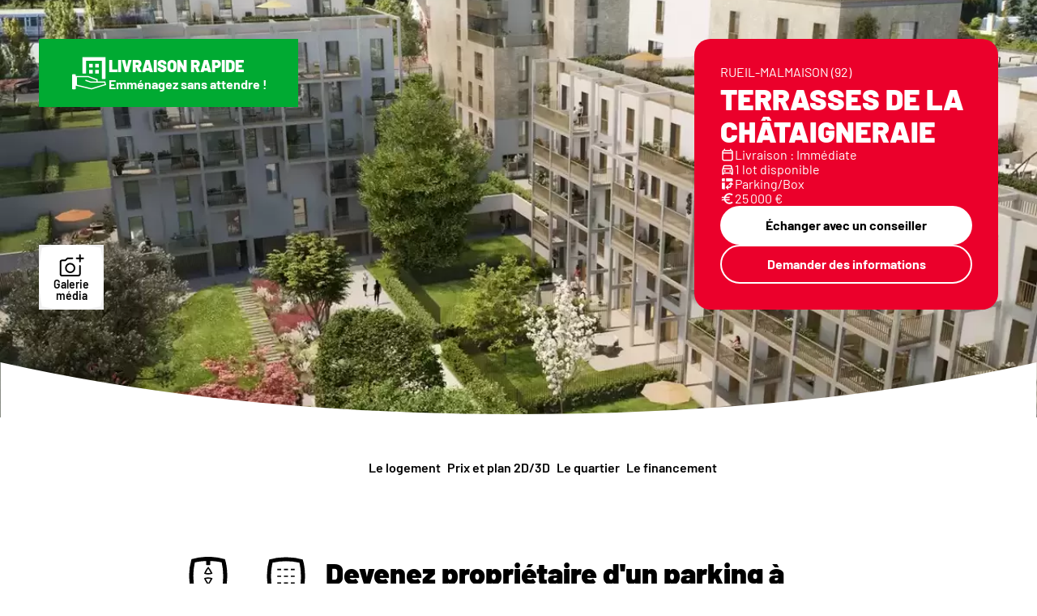

--- FILE ---
content_type: text/html;charset=utf-8
request_url: https://www.nexity.fr/neuf/0099__98129
body_size: 35454
content:
<!DOCTYPE html><html  lang="fr"><head><meta charset="utf-8">
<meta name="viewport" content="width=device-width">
<title>TERRASSES DE LA CHÂTAIGNERAIE - programme immobilier neuf : RUEIL-MALMAISON (92) | Nexity</title>
<link rel="preconnect" href="https://sdk.privacy-center.org">
<link rel="preconnect" href="https://tss.nexity.fr">
<link rel="preconnect" href="https://media-js.nexity.fr">
<link rel="canonical" href="https://www.nexity.fr/neuf/0099__98129">
<meta name="description" content="20 Jan 2026 - 🏠 ✅  Parking/Box neufs à RUEIL-MALMAISON à partir de 25 000€ : découvrez les différents biens du programme immobilier neuf - TERRASSES DE LA CHÂTAIGNERAIE que vous propose Nexity.">
<link rel="stylesheet" href="/_nuxt-v3/entry.yFKVpaDD.css">
<link rel="stylesheet" href="/_nuxt-v3/TheHeader.DEvzl7A4.css">
<link rel="stylesheet" href="/_nuxt-v3/TheHeaderHistoryMobile.BAQfKQ7s.css">
<link rel="stylesheet" href="/_nuxt-v3/NxtButton.ljoslrOU.css">
<link rel="stylesheet" href="/_nuxt-v3/NxtHistoryCard.ChT2nZVl.css">
<link rel="stylesheet" href="/_nuxt-v3/TheHeaderMenuMobile.DlC0aR_p.css">
<link rel="stylesheet" href="/_nuxt-v3/NxtChip.BOS-_BBt.css">
<link rel="stylesheet" href="/_nuxt-v3/NxtCard.C1TPbgDr.css">
<link rel="stylesheet" href="/_nuxt-v3/NxtBreadcrumbs.S-Voa2N3.css">
<link rel="stylesheet" href="/_nuxt-v3/NxtPnHero.CRBAnCcU.css">
<link rel="stylesheet" href="/_nuxt-v3/NxtFastDeliveryChip.fUr0BfVx.css">
<link rel="stylesheet" href="/_nuxt-v3/NxtClippedCard.DHks2tIN.css">
<link rel="stylesheet" href="/_nuxt-v3/NxtPnNav.Bv9o_6v_.css">
<link rel="stylesheet" href="/_nuxt-v3/NxtPnTabs.yxr2_kKt.css">
<link rel="stylesheet" href="/_nuxt-v3/NxtPnDescription.BBs5pqFO.css">
<link rel="stylesheet" href="/_nuxt-v3/NxtReadMore.BiHLUznF.css">
<link rel="stylesheet" href="/_nuxt-v3/NxtPnBigOffer.Cnbhae1n.css">
<link rel="stylesheet" href="/_nuxt-v3/NxtPnForm.DPHCHNs5.css">
<link rel="stylesheet" href="/_nuxt-v3/NxtTextField.Bhc8IDDl.css">
<link rel="stylesheet" href="/_nuxt-v3/NxtField.BcDbwZo_.css">
<link rel="stylesheet" href="/_nuxt-v3/NxtFieldMessage.BY8GGv9E.css">
<link rel="stylesheet" href="/_nuxt-v3/NxtSelectButton.Bfjhh9jK.css">
<link rel="stylesheet" href="/_nuxt-v3/NxtCheckbox.CQptCzKu.css">
<link rel="stylesheet" href="/_nuxt-v3/NxtPnFormSucceed.B9f_zF0A.css">
<link rel="stylesheet" href="/_nuxt-v3/NxtPnLotsPreview.Dh_WKZIZ.css">
<link rel="stylesheet" href="/_nuxt-v3/NxtPnLotsAvailable.CfkjpaE5.css">
<link rel="stylesheet" href="/_nuxt-v3/NxtPnLotsInformation.CGY0zeu-.css">
<link rel="stylesheet" href="/_nuxt-v3/NxtPnLots.CogyYOhQ.css">
<link rel="stylesheet" href="/_nuxt-v3/NxtPnLotsRest.YLp_o1Uc.css">
<link rel="stylesheet" href="/_nuxt-v3/NxtPnNeighborhood.09JJRdlM.css">
<link rel="stylesheet" href="/_nuxt-v3/NxtPnNeighborhoodMap.qDHeK-Ze.css">
<link rel="stylesheet" href="/_nuxt-v3/NxtPnTransportation.BK5kst_-.css">
<link rel="stylesheet" href="/_nuxt-v3/NxtPnFinancing.DilV24Bv.css">
<link rel="stylesheet" href="/_nuxt-v3/NxtPnFinancingCard.WvKguac3.css">
<link rel="stylesheet" href="/_nuxt-v3/NxtPnTestimonials.9ihZ5r3d.css">
<link rel="stylesheet" href="/_nuxt-v3/NxtPnTestimonialsRating.9PAJXHEQ.css">
<link rel="stylesheet" href="/_nuxt-v3/NxtProductCarousel.BoLMkZme.css">
<link rel="stylesheet" href="/_nuxt-v3/NxtProductCard.C5sS7hdg.css">
<link rel="stylesheet" href="/_nuxt-v3/NxtPnContact.aO0FxgY9.css">
<link rel="stylesheet" href="/_nuxt-v3/NxtPnAdvantages.CaEOCtDj.css">
<link rel="stylesheet" href="/_nuxt-v3/NxtFooter.a2vfToC4.css">
<link rel="stylesheet" href="/_nuxt-v3/NxtFooterLegalNotices.DoGGWt0p.css">
<link rel="stylesheet" href="/_nuxt-v3/NxtContactModal.XYYneOed.css">
<link rel="stylesheet" href="/_nuxt-v3/NxtContact.DcOI7E_Z.css">
<link rel="stylesheet" href="/_nuxt-v3/NxtContactHelp.BmGddsYs.css">
<link rel="stylesheet" href="/_nuxt-v3/NxtSelectField.CzYOujER.css">
<link rel="stylesheet" href="/_nuxt-v3/NxtListBoxItem.Br_D9bu9.css">
<link rel="stylesheet" href="/_nuxt-v3/NxtContactForm.Bi43tlSz.css">
<link rel="stylesheet" href="/_nuxt-v3/NxtTextareaField.BOkpXtal.css">
<link rel="stylesheet" href="/_nuxt-v3/NxtContactCallCenter.4Ipt9rIv.css">
<link rel="stylesheet" href="/_nuxt-v3/NxtContactLegal.B5wLqei5.css">
<link rel="stylesheet" href="/_nuxt-v3/NxtNewslettersModal.CEIS6Ckq.css">
<link rel="stylesheet" href="/_nuxt-v3/NxtNewsletters.CMr1U0a1.css">
<link rel="stylesheet" href="/_nuxt-v3/NxtDrawer.DRP4wVNH.css">
<link rel="stylesheet" href="/_nuxt-v3/NxtPnLotCharacteristics.B6gzRL6C.css">
<link rel="stylesheet" href="/_nuxt-v3/NxtPnLotAdvantages.D2Axb7ik.css">
<link rel="stylesheet" href="/_nuxt-v3/NxtPnContactProgram.BlKYOy6r.css">
<link rel="stylesheet" href="/_nuxt-v3/NxtPnCallAdvisor.BNh617aV.css">
<link rel="stylesheet" href="/_nuxt-v3/NxtPnPhone.CiX7xdhw.css">
<link rel="stylesheet" href="/_nuxt-v3/NxtPnCallBack.DAQAaB-U.css">
<link rel="stylesheet" href="/_nuxt-v3/NxtPnWhatsApp.vsOKiJ8y.css">
<link rel="stylesheet" href="/_nuxt-v3/NxtPnGalery.Cj1f7cfT.css">
<link rel="stylesheet" href="/_nuxt-v3/NxtPnFormConfirmModal.DBx2jA_M.css">
<link rel="modulepreload" as="script" crossorigin href="/_nuxt-v3/CBIazNDI.js">
<link rel="modulepreload" as="script" crossorigin href="/_nuxt-v3/FCQ5Ainy.js">
<link rel="modulepreload" as="script" crossorigin href="/_nuxt-v3/AxOV11EX.js">
<link rel="modulepreload" as="script" crossorigin href="/_nuxt-v3/C2uCOtry.js">
<link rel="modulepreload" as="script" crossorigin href="/_nuxt-v3/BrXXk49X.js">
<link rel="modulepreload" as="script" crossorigin href="/_nuxt-v3/CpCFkVgD.js">
<link rel="modulepreload" as="script" crossorigin href="/_nuxt-v3/KugYCc4g.js">
<link rel="modulepreload" as="script" crossorigin href="/_nuxt-v3/DqFg_X6H.js">
<link rel="modulepreload" as="script" crossorigin href="/_nuxt-v3/XCW9vpST.js">
<link rel="modulepreload" as="script" crossorigin href="/_nuxt-v3/DBAS9agr.js">
<link rel="modulepreload" as="script" crossorigin href="/_nuxt-v3/CdzBiAaf.js">
<link rel="modulepreload" as="script" crossorigin href="/_nuxt-v3/B_cBH0pG.js">
<link rel="modulepreload" as="script" crossorigin href="/_nuxt-v3/Sge6tIiK.js">
<link rel="modulepreload" as="script" crossorigin href="/_nuxt-v3/kLHB9FPx.js">
<link rel="modulepreload" as="script" crossorigin href="/_nuxt-v3/BYy8zDaM.js">
<link rel="modulepreload" as="script" crossorigin href="/_nuxt-v3/wCXisT2G.js">
<link rel="modulepreload" as="script" crossorigin href="/_nuxt-v3/BX1d-bhh.js">
<link rel="modulepreload" as="script" crossorigin href="/_nuxt-v3/DCB_1w5V.js">
<link rel="modulepreload" as="script" crossorigin href="/_nuxt-v3/D8yg_FAy.js">
<link rel="modulepreload" as="script" crossorigin href="/_nuxt-v3/kecF7gtu.js">
<link rel="modulepreload" as="script" crossorigin href="/_nuxt-v3/DH7_2HL9.js">
<link rel="modulepreload" as="script" crossorigin href="/_nuxt-v3/D9fSbMpL.js">
<link rel="modulepreload" as="script" crossorigin href="/_nuxt-v3/BVvf-m0I.js">
<link rel="modulepreload" as="script" crossorigin href="/_nuxt-v3/DVV1MFRI.js">
<link rel="modulepreload" as="script" crossorigin href="/_nuxt-v3/CibHfCln.js">
<link rel="modulepreload" as="script" crossorigin href="/_nuxt-v3/pIlz1z3E.js">
<link rel="modulepreload" as="script" crossorigin href="/_nuxt-v3/DuFCvc6t.js">
<link rel="modulepreload" as="script" crossorigin href="/_nuxt-v3/D9K1sQyn.js">
<link rel="modulepreload" as="script" crossorigin href="/_nuxt-v3/BEkla_9z.js">
<link rel="modulepreload" as="script" crossorigin href="/_nuxt-v3/CVWLhkZH.js">
<link rel="modulepreload" as="script" crossorigin href="/_nuxt-v3/DuIbCEDM.js">
<link rel="modulepreload" as="script" crossorigin href="/_nuxt-v3/C_YZoOmi.js">
<link rel="modulepreload" as="script" crossorigin href="/_nuxt-v3/BqunMSlT.js">
<link rel="modulepreload" as="script" crossorigin href="/_nuxt-v3/sFLGAl4A.js">
<link rel="modulepreload" as="script" crossorigin href="/_nuxt-v3/DsHECjaa.js">
<link rel="modulepreload" as="script" crossorigin href="/_nuxt-v3/BgQjShH3.js">
<link rel="modulepreload" as="script" crossorigin href="/_nuxt-v3/DeFAgCmY.js">
<link rel="modulepreload" as="script" crossorigin href="/_nuxt-v3/Bsuq1YkA.js">
<link rel="modulepreload" as="script" crossorigin href="/_nuxt-v3/DccN7itv.js">
<link rel="modulepreload" as="script" crossorigin href="/_nuxt-v3/CZ6nVlFx.js">
<link rel="modulepreload" as="script" crossorigin href="/_nuxt-v3/JNRXYK9t.js">
<link rel="modulepreload" as="script" crossorigin href="/_nuxt-v3/D_vHFDpO.js">
<link rel="modulepreload" as="script" crossorigin href="/_nuxt-v3/BtRVtG2O.js">
<link rel="modulepreload" as="script" crossorigin href="/_nuxt-v3/CTGvSjF-.js">
<link rel="modulepreload" as="script" crossorigin href="/_nuxt-v3/glEeJmku.js">
<link rel="modulepreload" as="script" crossorigin href="/_nuxt-v3/BHDv1Woi.js">
<link rel="modulepreload" as="script" crossorigin href="/_nuxt-v3/DyGDm9sz.js">
<link rel="modulepreload" as="script" crossorigin href="/_nuxt-v3/BykLSgMh.js">
<link rel="modulepreload" as="script" crossorigin href="/_nuxt-v3/CwPNHV05.js">
<link rel="modulepreload" as="script" crossorigin href="/_nuxt-v3/DdypKnb-.js">
<link rel="modulepreload" as="script" crossorigin href="/_nuxt-v3/BmAGB_jW.js">
<link rel="modulepreload" as="script" crossorigin href="/_nuxt-v3/34XgoDcK.js">
<link rel="modulepreload" as="script" crossorigin href="/_nuxt-v3/BQtvFVuM.js">
<link rel="modulepreload" as="script" crossorigin href="/_nuxt-v3/C3ub2mAe.js">
<link rel="modulepreload" as="script" crossorigin href="/_nuxt-v3/DOFd67zc.js">
<link rel="modulepreload" as="script" crossorigin href="/_nuxt-v3/CJslsoPx.js">
<link rel="modulepreload" as="script" crossorigin href="/_nuxt-v3/DT2U3kxs.js">
<link rel="modulepreload" as="script" crossorigin href="/_nuxt-v3/DWxRvDd7.js">
<link rel="modulepreload" as="script" crossorigin href="/_nuxt-v3/D2RUzOaL.js">
<link rel="modulepreload" as="script" crossorigin href="/_nuxt-v3/Dx2fx4PQ.js">
<link rel="modulepreload" as="script" crossorigin href="/_nuxt-v3/VIzOSOZP.js">
<link rel="modulepreload" as="script" crossorigin href="/_nuxt-v3/BksC-41z.js">
<link rel="modulepreload" as="script" crossorigin href="/_nuxt-v3/CNK74L59.js">
<link rel="modulepreload" as="script" crossorigin href="/_nuxt-v3/BtSw7ant.js">
<link rel="modulepreload" as="script" crossorigin href="/_nuxt-v3/Cnb5iBlR.js">
<link rel="modulepreload" as="script" crossorigin href="/_nuxt-v3/BwP1qwrw.js">
<link rel="modulepreload" as="script" crossorigin href="/_nuxt-v3/B_OOcAVw.js">
<link rel="modulepreload" as="script" crossorigin href="/_nuxt-v3/Dn6kf3YT.js">
<link rel="modulepreload" as="script" crossorigin href="/_nuxt-v3/8xjlkm2Z.js">
<link rel="modulepreload" as="script" crossorigin href="/_nuxt-v3/BWNvXA28.js">
<link rel="modulepreload" as="script" crossorigin href="/_nuxt-v3/BllfztnW.js">
<link rel="modulepreload" as="script" crossorigin href="/_nuxt-v3/B39i3mdJ.js">
<link rel="modulepreload" as="script" crossorigin href="/_nuxt-v3/FKvS6moE.js">
<link rel="modulepreload" as="script" crossorigin href="/_nuxt-v3/dJuXnD2-.js">
<link rel="modulepreload" as="script" crossorigin href="/_nuxt-v3/DDJ2HmuJ.js">
<link rel="modulepreload" as="script" crossorigin href="/_nuxt-v3/DIElqUSR.js">
<link rel="modulepreload" as="script" crossorigin href="/_nuxt-v3/BeWtpvkw.js">
<link rel="modulepreload" as="script" crossorigin href="/_nuxt-v3/CVtY0Qmu.js">
<link rel="modulepreload" as="script" crossorigin href="/_nuxt-v3/QPC8mE-u.js">
<link rel="modulepreload" as="script" crossorigin href="/_nuxt-v3/Ce3H0rqB.js">
<link rel="modulepreload" as="script" crossorigin href="/_nuxt-v3/DFDSEUa5.js">
<link rel="modulepreload" as="script" crossorigin href="/_nuxt-v3/CvjaKtIa.js">
<link rel="modulepreload" as="script" crossorigin href="/_nuxt-v3/DgMiDzMw.js">
<link rel="modulepreload" as="script" crossorigin href="/_nuxt-v3/vFCC9LVV.js">
<link rel="modulepreload" as="script" crossorigin href="/_nuxt-v3/0fML06_D.js">
<link rel="modulepreload" as="script" crossorigin href="/_nuxt-v3/C--UD9EE.js">
<link rel="modulepreload" as="script" crossorigin href="/_nuxt-v3/BHyqrwSM.js">
<link rel="modulepreload" as="script" crossorigin href="/_nuxt-v3/CByupej_.js">
<link rel="modulepreload" as="script" crossorigin href="/_nuxt-v3/Bjj1P8bI.js">
<link rel="modulepreload" as="script" crossorigin href="/_nuxt-v3/CSOjF4Bf.js">
<link rel="modulepreload" as="script" crossorigin href="/_nuxt-v3/Cmz0EsGh.js">
<link rel="modulepreload" as="script" crossorigin href="/_nuxt-v3/BRO1w8r-.js">
<link rel="modulepreload" as="script" crossorigin href="/_nuxt-v3/Ct0seH7b.js">
<link rel="modulepreload" as="script" crossorigin href="/_nuxt-v3/BBLrCAt9.js">
<link rel="modulepreload" as="script" crossorigin href="/_nuxt-v3/Ct-c8sh4.js">
<link rel="modulepreload" as="script" crossorigin href="/_nuxt-v3/CmE9uIYJ.js">
<link rel="modulepreload" as="script" crossorigin href="/_nuxt-v3/BoGPQTiP.js">
<link rel="modulepreload" as="script" crossorigin href="/_nuxt-v3/DB3RQPtT.js">
<link rel="modulepreload" as="script" crossorigin href="/_nuxt-v3/BAMxcN6Q.js">
<link rel="modulepreload" as="script" crossorigin href="/_nuxt-v3/DTJOGcmm.js">
<link rel="modulepreload" as="script" crossorigin href="/_nuxt-v3/DK2yT9WK.js">
<link rel="modulepreload" as="script" crossorigin href="/_nuxt-v3/JlGVKE_-.js">
<link rel="modulepreload" as="script" crossorigin href="/_nuxt-v3/D-o-WJ6v.js">
<link rel="modulepreload" as="script" crossorigin href="/_nuxt-v3/B-QcCZxf.js">
<link rel="modulepreload" as="script" crossorigin href="/_nuxt-v3/DsVMNl8F.js">
<link rel="modulepreload" as="script" crossorigin href="/_nuxt-v3/CYeQ-kL7.js">
<link rel="modulepreload" as="script" crossorigin href="/_nuxt-v3/u7ws4GI5.js">
<link rel="modulepreload" as="script" crossorigin href="/_nuxt-v3/Bt47ArEi.js">
<link rel="modulepreload" as="script" crossorigin href="/_nuxt-v3/DpzoMwUH.js">
<link rel="modulepreload" as="script" crossorigin href="/_nuxt-v3/BZ67jatz.js">
<link rel="modulepreload" as="script" crossorigin href="/_nuxt-v3/Dk00pM-K.js">
<link rel="modulepreload" as="script" crossorigin href="/_nuxt-v3/CL-bxKGj.js">
<link rel="modulepreload" as="script" crossorigin href="/_nuxt-v3/D6rsSIAl.js">
<link rel="modulepreload" as="script" crossorigin href="/_nuxt-v3/B51LgmEe.js">
<link rel="modulepreload" as="script" crossorigin href="/_nuxt-v3/DDSD2zEN.js">
<link rel="modulepreload" as="script" crossorigin href="/_nuxt-v3/B7sW_xvq.js">
<link rel="modulepreload" as="script" crossorigin href="/_nuxt-v3/q5Hamgxs.js">
<link rel="modulepreload" as="script" crossorigin href="/_nuxt-v3/Ct4JYA-F.js">
<link rel="modulepreload" as="script" crossorigin href="/_nuxt-v3/D5tFcEDy.js">
<link rel="modulepreload" as="script" crossorigin href="/_nuxt-v3/B0_CILI5.js">
<link rel="modulepreload" as="script" crossorigin href="/_nuxt-v3/CMdLrIAw.js">
<link rel="modulepreload" as="script" crossorigin href="/_nuxt-v3/DuQr9hob.js">
<link rel="modulepreload" as="script" crossorigin href="/_nuxt-v3/5ID-bICV.js">
<link rel="modulepreload" as="script" crossorigin href="/_nuxt-v3/CoqL3zqM.js">
<link rel="modulepreload" as="script" crossorigin href="/_nuxt-v3/C81NqTeM.js">
<link rel="modulepreload" as="script" crossorigin href="/_nuxt-v3/DVbnwuOt.js">
<link rel="modulepreload" as="script" crossorigin href="/_nuxt-v3/CVajC3OY.js">
<link rel="modulepreload" as="script" crossorigin href="/_nuxt-v3/CuizQyRF.js">
<link rel="modulepreload" as="script" crossorigin href="/_nuxt-v3/BoEmawE5.js">
<link rel="modulepreload" as="script" crossorigin href="/_nuxt-v3/C4-NpiUA.js">
<link rel="prefetch" as="image" type="image/webp" href="/_nuxt-v3/plan.DAnWl_Yc.webp">
<link rel="prefetch" as="image" type="image/webp" href="/_nuxt-v3/seo.ChDCzQK_.webp">
<link rel="prefetch" as="script" crossorigin href="/_nuxt-v3/Cs3uw2gG.js">
<link rel="prefetch" as="script" crossorigin href="/_nuxt-v3/DJqZD4BW.js">
<link rel="prefetch" as="style" href="/_nuxt-v3/FlowHandler.CH57sHjI.css">
<link rel="prefetch" as="script" crossorigin href="/_nuxt-v3/BY7PQr7H.js">
<link rel="prefetch" as="script" crossorigin href="/_nuxt-v3/CSzHrYLx.js">
<link rel="prefetch" as="script" crossorigin href="/_nuxt-v3/B8gGn6pn.js">
<link rel="prefetch" as="script" crossorigin href="/_nuxt-v3/CCotEcb8.js">
<link rel="prefetch" as="script" crossorigin href="/_nuxt-v3/Bv-UZjqu.js">
<link rel="prefetch" as="script" crossorigin href="/_nuxt-v3/z5Lv-xrn.js">
<link rel="prefetch" as="script" crossorigin href="/_nuxt-v3/Cx84w0We.js">
<link rel="prefetch" as="script" crossorigin href="/_nuxt-v3/BYCw-zmj.js">
<link rel="prefetch" as="script" crossorigin href="/_nuxt-v3/ZnygNMIF.js">
<link rel="prefetch" as="script" crossorigin href="/_nuxt-v3/BAKkwjZ9.js">
<link rel="prefetch" as="script" crossorigin href="/_nuxt-v3/BgsdKJNd.js">
<link rel="prefetch" as="script" crossorigin href="/_nuxt-v3/5kG_-_V8.js">
<link rel="prefetch" as="script" crossorigin href="/_nuxt-v3/Dhg6wXW_.js">
<link rel="prefetch" as="script" crossorigin href="/_nuxt-v3/CpSTCv7I.js">
<link rel="prefetch" as="script" crossorigin href="/_nuxt-v3/gbzl87tB.js">
<link rel="prefetch" as="script" crossorigin href="/_nuxt-v3/6Ti4Q8cj.js">
<link rel="prefetch" as="script" crossorigin href="/_nuxt-v3/MKG-A0wG.js">
<link rel="prefetch" as="script" crossorigin href="/_nuxt-v3/CKST7ivl.js">
<link rel="prefetch" as="script" crossorigin href="/_nuxt-v3/C4zrAwIb.js">
<link rel="prefetch" as="script" crossorigin href="/_nuxt-v3/Aa7tqXAv.js">
<link rel="prefetch" as="script" crossorigin href="/_nuxt-v3/DeVTvlFu.js">
<link rel="prefetch" as="script" crossorigin href="/_nuxt-v3/BzhhlSwb.js">
<link rel="prefetch" as="script" crossorigin href="/_nuxt-v3/B4pY9v39.js">
<link rel="prefetch" as="script" crossorigin href="/_nuxt-v3/Cq8K0NPv.js">
<link rel="prefetch" as="script" crossorigin href="/_nuxt-v3/BMJ3EiQE.js">
<link rel="prefetch" as="script" crossorigin href="/_nuxt-v3/DwgeVpnm.js">
<link rel="prefetch" as="script" crossorigin href="/_nuxt-v3/BcZOhaJy.js">
<link rel="prefetch" as="script" crossorigin href="/_nuxt-v3/DBu8oNW2.js">
<link rel="prefetch" as="script" crossorigin href="/_nuxt-v3/Clp9jh3L.js">
<link rel="prefetch" as="script" crossorigin href="/_nuxt-v3/DRYa8-FI.js">
<link rel="prefetch" as="script" crossorigin href="/_nuxt-v3/C_Sn3jH1.js">
<link rel="prefetch" as="script" crossorigin href="/_nuxt-v3/Iyj-Nd9q.js">
<link rel="prefetch" as="script" crossorigin href="/_nuxt-v3/C6n-K0xV.js">
<link rel="prefetch" as="script" crossorigin href="/_nuxt-v3/BmecVFuy.js">
<link rel="prefetch" as="script" crossorigin href="/_nuxt-v3/CHr-oMJh.js">
<link rel="prefetch" as="script" crossorigin href="/_nuxt-v3/DyNM4OcS.js">
<link rel="prefetch" as="script" crossorigin href="/_nuxt-v3/SbkHXa6_.js">
<link rel="prefetch" as="script" crossorigin href="/_nuxt-v3/CEYKUHAM.js">
<link rel="prefetch" as="script" crossorigin href="/_nuxt-v3/BdfKC1Ua.js">
<link rel="prefetch" as="script" crossorigin href="/_nuxt-v3/Cvdv2xG9.js">
<link rel="prefetch" as="script" crossorigin href="/_nuxt-v3/BO4MkPNz.js">
<link rel="prefetch" as="script" crossorigin href="/_nuxt-v3/bUqhT-Hd.js">
<link rel="prefetch" as="script" crossorigin href="/_nuxt-v3/DOxrr264.js">
<link rel="prefetch" as="script" crossorigin href="/_nuxt-v3/DmgA-Szl.js">
<link rel="prefetch" as="script" crossorigin href="/_nuxt-v3/m2eTJW4l.js">
<link rel="prefetch" as="script" crossorigin href="/_nuxt-v3/r4f7Lr7W.js">
<link rel="prefetch" as="script" crossorigin href="/_nuxt-v3/D3ipzhA0.js">
<link rel="prefetch" as="script" crossorigin href="/_nuxt-v3/CCiT9wdx.js">
<link rel="prefetch" as="script" crossorigin href="/_nuxt-v3/DUMSOARJ.js">
<link rel="prefetch" as="script" crossorigin href="/_nuxt-v3/Cv3vOQAX.js">
<link rel="prefetch" as="script" crossorigin href="/_nuxt-v3/DBq_2_Db.js">
<link rel="prefetch" as="script" crossorigin href="/_nuxt-v3/CTVe41hz.js">
<link rel="prefetch" as="script" crossorigin href="/_nuxt-v3/BfiDjhD-.js">
<link rel="prefetch" as="script" crossorigin href="/_nuxt-v3/s43VoGVI.js">
<link rel="prefetch" as="script" crossorigin href="/_nuxt-v3/WoBKhenW.js">
<link rel="prefetch" as="script" crossorigin href="/_nuxt-v3/DLhL3ftk.js">
<link rel="prefetch" as="script" crossorigin href="/_nuxt-v3/DrjTLXJs.js">
<link rel="prefetch" as="script" crossorigin href="/_nuxt-v3/CyxQHmP8.js">
<link rel="prefetch" as="script" crossorigin href="/_nuxt-v3/BiHB8Xmb.js">
<link rel="prefetch" as="style" href="/_nuxt-v3/TheSurveyForm.ccx__Uj8.css">
<link rel="prefetch" as="script" crossorigin href="/_nuxt-v3/D3DwLsgF.js">
<link rel="prefetch" as="script" crossorigin href="/_nuxt-v3/CpDdl4Vm.js">
<link rel="prefetch" as="script" crossorigin href="/_nuxt-v3/DeHD74UG.js">
<link rel="prefetch" as="script" crossorigin href="/_nuxt-v3/BBLwdmiF.js">
<link rel="prefetch" as="script" crossorigin href="/_nuxt-v3/B9FruULK.js">
<link rel="prefetch" as="script" crossorigin href="/_nuxt-v3/M67KPN-o.js">
<link rel="prefetch" as="script" crossorigin href="/_nuxt-v3/mpY86I7G.js">
<link rel="prefetch" as="script" crossorigin href="/_nuxt-v3/BW9y3Q_I.js">
<link rel="prefetch" as="script" crossorigin href="/_nuxt-v3/CkjEwreO.js">
<link rel="prefetch" as="script" crossorigin href="/_nuxt-v3/CksNiWko.js">
<link rel="prefetch" as="script" crossorigin href="/_nuxt-v3/BPbZsuoi.js">
<link rel="prefetch" as="script" crossorigin href="/_nuxt-v3/C-5Wo-5x.js">
<link rel="prefetch" as="script" crossorigin href="/_nuxt-v3/-UtnhNQW.js">
<link rel="prefetch" as="script" crossorigin href="/_nuxt-v3/CoayTyqr.js">
<link rel="prefetch" as="script" crossorigin href="/_nuxt-v3/B6QDq3tV.js">
<link rel="prefetch" as="script" crossorigin href="/_nuxt-v3/CdUA8OaC.js">
<link rel="prefetch" as="script" crossorigin href="/_nuxt-v3/D_TG9POy.js">
<link rel="prefetch" as="script" crossorigin href="/_nuxt-v3/DDZ6HCLl.js">
<link rel="prefetch" as="script" crossorigin href="/_nuxt-v3/CPc-ohBC.js">
<link rel="prefetch" as="script" crossorigin href="/_nuxt-v3/Cvh4JIji.js">
<link rel="prefetch" as="script" crossorigin href="/_nuxt-v3/BSOIV8wf.js">
<link rel="prefetch" as="script" crossorigin href="/_nuxt-v3/M_GNWHxf.js">
<link rel="prefetch" as="script" crossorigin href="/_nuxt-v3/BS9aBHsr.js">
<link rel="prefetch" as="script" crossorigin href="/_nuxt-v3/DqR2jKqR.js">
<link rel="prefetch" as="script" crossorigin href="/_nuxt-v3/PlF4ZcOS.js">
<link rel="prefetch" as="script" crossorigin href="/_nuxt-v3/R-WN7CLH.js">
<link rel="prefetch" as="script" crossorigin href="/_nuxt-v3/DI1OX8q5.js">
<link rel="prefetch" as="script" crossorigin href="/_nuxt-v3/CMnyP6fS.js">
<link rel="prefetch" as="script" crossorigin href="/_nuxt-v3/K1Jz_GdI.js">
<link rel="prefetch" as="script" crossorigin href="/_nuxt-v3/Dvcn-H2g.js">
<link rel="prefetch" as="script" crossorigin href="/_nuxt-v3/BRtXLfLr.js">
<link rel="prefetch" as="script" crossorigin href="/_nuxt-v3/BAayLVfQ.js">
<link rel="prefetch" as="script" crossorigin href="/_nuxt-v3/D7WOT39p.js">
<link rel="prefetch" as="script" crossorigin href="/_nuxt-v3/o7NBBK7A.js">
<link rel="prefetch" as="script" crossorigin href="/_nuxt-v3/BL1tCcy3.js">
<link rel="prefetch" as="script" crossorigin href="/_nuxt-v3/DG_kB2tz.js">
<link rel="prefetch" as="script" crossorigin href="/_nuxt-v3/BLMhb18m.js">
<link rel="prefetch" as="script" crossorigin href="/_nuxt-v3/Bz2nht0B.js">
<link rel="prefetch" as="script" crossorigin href="/_nuxt-v3/nCL_4qgx.js">
<link rel="prefetch" as="script" crossorigin href="/_nuxt-v3/B7K9bicX.js">
<link rel="prefetch" as="script" crossorigin href="/_nuxt-v3/Bcfr-KSV.js">
<link rel="prefetch" as="script" crossorigin href="/_nuxt-v3/N2avEANa.js">
<link rel="prefetch" as="script" crossorigin href="/_nuxt-v3/CjK-6PM9.js">
<link rel="prefetch" as="script" crossorigin href="/_nuxt-v3/B_s3XFMf.js">
<link rel="prefetch" as="script" crossorigin href="/_nuxt-v3/CNnqHPlN.js">
<link rel="prefetch" as="script" crossorigin href="/_nuxt-v3/DMug1BBg.js">
<link rel="prefetch" as="script" crossorigin href="/_nuxt-v3/71pyaaci.js">
<link rel="prefetch" as="script" crossorigin href="/_nuxt-v3/1pxWczpW.js">
<link rel="prefetch" as="script" crossorigin href="/_nuxt-v3/D4ekK0N5.js">
<link rel="prefetch" as="script" crossorigin href="/_nuxt-v3/Dlkxdcyi.js">
<link rel="prefetch" as="script" crossorigin href="/_nuxt-v3/B4_pZ-65.js">
<link rel="prefetch" as="script" crossorigin href="/_nuxt-v3/jI2o5bDP.js">
<link rel="prefetch" as="script" crossorigin href="/_nuxt-v3/B9ul2pwW.js">
<link rel="prefetch" as="script" crossorigin href="/_nuxt-v3/CqZbjKFK.js">
<link rel="prefetch" as="script" crossorigin href="/_nuxt-v3/CxeHQOwG.js">
<link rel="prefetch" as="script" crossorigin href="/_nuxt-v3/d4FKxfYN.js">
<link rel="prefetch" as="script" crossorigin href="/_nuxt-v3/CPl_O_rc.js">
<link rel="prefetch" as="script" crossorigin href="/_nuxt-v3/DYBUp7qb.js">
<link rel="prefetch" as="script" crossorigin href="/_nuxt-v3/CsEY-kKc.js">
<link rel="prefetch" as="script" crossorigin href="/_nuxt-v3/Br9GDW0b.js">
<link rel="prefetch" as="script" crossorigin href="/_nuxt-v3/BtYt_Xcf.js">
<link rel="prefetch" as="script" crossorigin href="/_nuxt-v3/C7vn9dAv.js">
<link rel="prefetch" as="script" crossorigin href="/_nuxt-v3/ChGoyHFP.js">
<link rel="prefetch" as="script" crossorigin href="/_nuxt-v3/7z2q9poC.js">
<link rel="prefetch" as="script" crossorigin href="/_nuxt-v3/D4GTKF-x.js">
<link rel="prefetch" as="script" crossorigin href="/_nuxt-v3/CJgJTHYI.js">
<link rel="prefetch" as="script" crossorigin href="/_nuxt-v3/DI_uFTOE.js">
<link rel="prefetch" as="script" crossorigin href="/_nuxt-v3/v1S2fTk0.js">
<link rel="prefetch" as="script" crossorigin href="/_nuxt-v3/BF9wR1eZ.js">
<link rel="prefetch" as="script" crossorigin href="/_nuxt-v3/KZB-Baux.js">
<link rel="prefetch" as="script" crossorigin href="/_nuxt-v3/BA-3IiaM.js">
<link rel="prefetch" as="script" crossorigin href="/_nuxt-v3/7N37oi_Y.js">
<link rel="prefetch" as="script" crossorigin href="/_nuxt-v3/BbBaRxgy.js">
<link rel="prefetch" as="script" crossorigin href="/_nuxt-v3/ekpMdyQy.js">
<link rel="prefetch" as="script" crossorigin href="/_nuxt-v3/Ci6gQyTj.js">
<link rel="prefetch" as="script" crossorigin href="/_nuxt-v3/Dv4tSDqD.js">
<link rel="prefetch" as="script" crossorigin href="/_nuxt-v3/B620fOBp.js">
<link rel="prefetch" as="script" crossorigin href="/_nuxt-v3/GOnTz31i.js">
<link rel="prefetch" as="script" crossorigin href="/_nuxt-v3/5nBAP3E_.js">
<link rel="prefetch" as="script" crossorigin href="/_nuxt-v3/Dz9dVm-t.js">
<link rel="prefetch" as="script" crossorigin href="/_nuxt-v3/CQHQCLQK.js">
<link rel="prefetch" as="script" crossorigin href="/_nuxt-v3/NXXPGmwV.js">
<link rel="prefetch" as="script" crossorigin href="/_nuxt-v3/CR_7IIFN.js">
<link rel="prefetch" as="script" crossorigin href="/_nuxt-v3/CuX7J3l5.js">
<link rel="prefetch" as="script" crossorigin href="/_nuxt-v3/DNGS_dlJ.js">
<link rel="prefetch" as="script" crossorigin href="/_nuxt-v3/-mHToaHm.js">
<link rel="prefetch" as="script" crossorigin href="/_nuxt-v3/C84RVUyc.js">
<link rel="prefetch" as="script" crossorigin href="/_nuxt-v3/BVX7cOIt.js">
<link rel="prefetch" as="script" crossorigin href="/_nuxt-v3/CktiENH0.js">
<link rel="prefetch" as="script" crossorigin href="/_nuxt-v3/3l6uStzH.js">
<link rel="prefetch" as="script" crossorigin href="/_nuxt-v3/ekeKTB_N.js">
<link rel="prefetch" as="script" crossorigin href="/_nuxt-v3/D-4NMAUH.js">
<link rel="prefetch" as="script" crossorigin href="/_nuxt-v3/CEsLiy12.js">
<link rel="prefetch" as="script" crossorigin href="/_nuxt-v3/FDRwYOFD.js">
<link rel="prefetch" as="script" crossorigin href="/_nuxt-v3/CODohej0.js">
<link rel="prefetch" as="script" crossorigin href="/_nuxt-v3/BuMJ8eO7.js">
<link rel="prefetch" as="script" crossorigin href="/_nuxt-v3/aGD6S1zy.js">
<link rel="prefetch" as="script" crossorigin href="/_nuxt-v3/-Ik5MN1O.js">
<link rel="prefetch" as="script" crossorigin href="/_nuxt-v3/CWxVc1ci.js">
<link rel="prefetch" as="script" crossorigin href="/_nuxt-v3/lD-immOz.js">
<link rel="prefetch" as="script" crossorigin href="/_nuxt-v3/DWdaGiQs.js">
<link rel="prefetch" as="script" crossorigin href="/_nuxt-v3/C_CUbCLZ.js">
<link rel="prefetch" as="script" crossorigin href="/_nuxt-v3/YK4LSmAO.js">
<link rel="prefetch" as="script" crossorigin href="/_nuxt-v3/DmU-5Sqe.js">
<link rel="prefetch" as="script" crossorigin href="/_nuxt-v3/r9iMlQfi.js">
<link rel="prefetch" as="script" crossorigin href="/_nuxt-v3/gC5vi8us.js">
<link rel="prefetch" as="script" crossorigin href="/_nuxt-v3/CXlX7SKP.js">
<link rel="prefetch" as="script" crossorigin href="/_nuxt-v3/CVSzUcLV.js">
<link rel="prefetch" as="script" crossorigin href="/_nuxt-v3/DK2m9urr.js">
<link rel="prefetch" as="script" crossorigin href="/_nuxt-v3/GzgXca1v.js">
<link rel="prefetch" as="script" crossorigin href="/_nuxt-v3/BG38gWL5.js">
<link rel="prefetch" as="script" crossorigin href="/_nuxt-v3/B_-zv9O_.js">
<link rel="prefetch" as="script" crossorigin href="/_nuxt-v3/Bg9tpFZk.js">
<link rel="prefetch" as="script" crossorigin href="/_nuxt-v3/B2Rd-35l.js">
<link rel="prefetch" as="script" crossorigin href="/_nuxt-v3/YYG6tdSh.js">
<link rel="prefetch" as="script" crossorigin href="/_nuxt-v3/DDGHzKQJ.js">
<link rel="prefetch" as="script" crossorigin href="/_nuxt-v3/BKF9pi5W.js">
<link rel="prefetch" as="script" crossorigin href="/_nuxt-v3/D-hGSswA.js">
<link rel="prefetch" as="script" crossorigin href="/_nuxt-v3/B2MBw1r0.js">
<link rel="prefetch" as="script" crossorigin href="/_nuxt-v3/DEPFulCQ.js">
<link rel="prefetch" as="script" crossorigin href="/_nuxt-v3/CMyext1l.js">
<link rel="prefetch" as="script" crossorigin href="/_nuxt-v3/X7XJRMHj.js">
<link rel="prefetch" as="script" crossorigin href="/_nuxt-v3/CRmoaeZ0.js">
<link rel="prefetch" as="script" crossorigin href="/_nuxt-v3/OeFR1FoC.js">
<link rel="prefetch" as="script" crossorigin href="/_nuxt-v3/CcmrfN66.js">
<link rel="prefetch" as="script" crossorigin href="/_nuxt-v3/DxUNrD2Q.js">
<link rel="prefetch" as="script" crossorigin href="/_nuxt-v3/CDcVff9b.js">
<link rel="prefetch" as="script" crossorigin href="/_nuxt-v3/BeuUsS3g.js">
<link rel="prefetch" as="script" crossorigin href="/_nuxt-v3/BqvhYleQ.js">
<link rel="prefetch" as="script" crossorigin href="/_nuxt-v3/NhdFHqqU.js">
<link rel="prefetch" as="image" type="image/webp" href="/_nuxt-v3/boost_project.ZvJEOQW4.webp">
<link rel="prefetch" as="image" type="image/webp" href="/_nuxt-v3/handshake.CALiy7E-.webp">
<link rel="prefetch" as="image" type="image/webp" href="/_nuxt-v3/gmap-placeholder.DWSDeP9a.webp">
<link rel="prefetch" as="image" type="image/webp" href="/_nuxt-v3/map-curtain.RzahnoYC.webp">
<link rel="prefetch" as="image" type="image/webp" href="/_nuxt-v3/product_testimonials.Brtm-YMZ.webp">
<link rel="prefetch" as="image" type="image/webp" href="/_nuxt-v3/contact.CoD9w_WI.webp">
<script type="module" src="/_nuxt-v3/CBIazNDI.js" crossorigin></script></head><body><!----><!--teleport anchor--><!----><!--teleport anchor--><!----><!--teleport anchor--><!----><!--teleport anchor--><!----><!--teleport anchor--><div id="__nuxt"><!--[--><div class="mx-auto flex h-full flex-col overflow-x-hidden"><div class="w-full bg-n_white_snow"><header class="header" data-v-762c9eff><nav id="navbar" class="header__navbar" aria-label="Navigation principale" data-v-762c9eff><ul class="header__menu" data-v-762c9eff><li class="header__menu-item header__menu-item--logo" data-v-762c9eff><a href="/" class="header__logo" aria-label="Aller à la page d&#39;accueil" data-v-762c9eff><svg xmlns="http://www.w3.org/2000/svg" aria-hidden="true" viewBox="0 0 4716.2 850.4" data-v-762c9eff><path fill="#ff002d" d="M2992 850q-75 0-129-27V27q54-27 126-27h17q75 0 129 27v796q-54 27-126 27zm-928 0c-38-12-74-35-107-69l-13-12c-35-35-59-72-71-110l181-179c30-30 30-79 0-109l-181-179q18-57 69-108l12-12c35-35 72-59 110-72l234 233L2531 0q57 19.5 108 69l12 13c35 35 59 72 72 110l-182 179a77 77 0 0 0 0 109l182 179c-13 38-36 74-69 107l-13 13c-35 35-72 59-110 71l-233-233zm-654 0c-263 0-446-173-446-422v-3c0-242 180-425 419-425 133 0 243 46 316 133 67 78 102 186 102 312l-1 54h-566l2 7c23 91 88 139 188 139 72 0 127-24 188-83 29 7 57 21 85 43l10 8q42 34.5 60 75a431 431 0 0 1-357 162m-27-648c-69 0-120 43-144 120l-2 7h295l-2-7c-20-75-75-120-147-120m2901 648q-75 0-129-27V551c0-45-17-87-48-119l-241-240c12-38 36-74 69-108l13-12c35-35 72-59 110-72l233 233L4524 0c38 12 74 36 108 70l12 12c36 35 60 72 72 110l-240 240c-32 32-49 74-49 118v273q-54 27-126 27zM429 0c-59 0-117 19-171 41 0 0-51-26-116-26h-17C77 15 35 24 0 41v782c36 18 79 27 128 27h18c47 0 89-9 125-26V420c0-52 16-100 61-135 34-27 74-37 118-32 45 5 81 27 107 64 22 31 29 66 29 103v403q54 27 129 27h17c48 0 90-9 125-27V429c-2-118-41-239-119-316A413 413 0 0 0 429 0m3246 850a378 378 0 0 1-376-370V27c35-18 77-27 125-27h17c50 0 93 9 128 27v108h191c18 36 27 78 27 125v17q0 75-27 129h-191v68c0 58 48 106 106 106h201c18 35 27 77 27 125v17c0 50-9 93-27 128z"></path></svg></a></li><!--[--><li class="header-history-mobile" data-v-762c9eff data-v-0229faa1><button class="header-history-mobile__btn" aria-label="Lancer la rechercher" data-click-label="click:header_moteur_recherche" data-gtm-action="clic-CTA" data-gtm-category="header" data-gtm-label="header_moteur_recherche" type="submit" data-v-0229faa1><svg xmlns="http://www.w3.org/2000/svg" aria-hidden="true" viewBox="0 0 32 32" data-v-0229faa1><path d="M16 0A15.93 15.93 0 0 0 4.7 4.7L0 0v11.2h11.2L6.96 6.96a12.8 12.8 0 1 1 .14 18.224l-2.268 2.272A16 16 0 1 0 16 0"></path><path d="M16 18.7h-4.8v-3.2H16V5.9h3.2v12.8Z"></path></svg></button><div class="header-history-mobile__container" data-v-0229faa1><div class="history__list" data-v-0229faa1><div class="header-history-mobile__close" role="button" tabindex="0" data-v-0229faa1><svg xmlns="http://www.w3.org/2000/svg" aria-hidden="true" viewBox="0 0 32 32" data-v-0229faa1><path d="M32 3.223 28.777 0 16 12.777 3.223 0 0 3.223 12.777 16 0 28.777 3.223 32 16 19.223 28.777 32 32 28.777 19.223 16Z"></path></svg><button class="btn btn--md btn--tertiary btn--icon" type="button" data-v-0229faa1 data-v-4f93df8c><!--[--><!--[--><span class="btn__label" data-v-4f93df8c>Effacer tout</span><!--]--><!--[--><svg xmlns="http://www.w3.org/2000/svg" aria-hidden="true" viewBox="0 0 24 24" class="btn__icon" data-v-4f93df8c><path d="M14.12 10.47 12 12.59l-2.13-2.12-1.41 1.41L10.59 14l-2.12 2.12 1.41 1.41L12 15.41l2.12 2.12 1.41-1.41L13.41 14l2.12-2.12zM15.5 4l-1-1h-5l-1 1H5v2h14V4zM6 19a2 2 0 0 0 2 2h8a2 2 0 0 0 2-2V7H6zM8 9h8v10H8z"></path></svg><!--]--><!--]--></button></div><span data-v-0229faa1></span></div></div></li><li class="header-menu-mobile" data-v-762c9eff data-v-386c856e><button class="header-menu-mobile__btn" aria-label="Menu" type="button" data-v-386c856e><div class="header-menu-mobile__burger" data-v-386c856e></div></button><div class="header-menu-mobile__container overflow-y-scroll overflow-x-hidden" data-v-386c856e><ul class="header-menu-mobile__menus" data-v-386c856e><!--[--><li class="header-menu-mobile__item" data-v-386c856e><!--[--><div class="header-menu-mobile__title" tabindex="0" role="button" data-v-386c856e><!----> Acheter</div><div class="header-menu-mobile__submenus" data-v-386c856e><div class="header-menu-mobile__back" role="button" tabindex="0" data-v-386c856e><svg xmlns="http://www.w3.org/2000/svg" aria-hidden="true" viewBox="0 0 24 24" class="header-menu-mobile__back__icon" data-v-386c856e><path d="M15.41 16.58 10.83 12l4.58-4.59L14 6l-6 6 6 6z"></path></svg><p class="header-menu-mobile__back__text" data-v-386c856e>Retour</p></div><!--[--><ul data-v-386c856e><li class="title" data-v-386c856e><div data-v-386c856e>Acheter un bien</div></li><!--[--><li class="" data-v-386c856e><!----><a href="/annonces-immobilieres/achat-vente/appartement/neuf/france" class="subtitle" data-v-386c856e><!----> Appartements neufs <!----></a></li><li class="" data-v-386c856e><!----><a href="/annonces-immobilieres/achat-vente/maison/neuf/france" class="subtitle" data-v-386c856e><!----> Maisons neuves <!----></a></li><li class="" data-v-386c856e><!----><a href="/annonces-immobilieres/achat-vente/terrain/tout/france" class="subtitle" data-v-386c856e><!----> Terrains à bâtir <!----></a></li><!--]--></ul><ul data-v-386c856e><li class="title" data-v-386c856e><div data-v-386c856e>Nos conseils pour acheter</div></li><!--[--><li class="" data-v-386c856e><!----><a href="/guide-immobilier/conseils-achat" class="subtitle" data-v-386c856e><!----> Réussir son achat immobilier <!----></a></li><li class="" data-v-386c856e><!----><a href="/acheter/aides-achat/ptz-pret-a-taux-zero" class="subtitle" data-v-386c856e><!----> Découvrir le Prêt à Taux Zéro (PTZ) <!----></a></li><li class="" data-v-386c856e><!----><a href="/acheter/promoteur-immobilier" class="subtitle" data-v-386c856e><!----> Choisir le meilleur promoteur <!----></a></li><!--]--></ul><ul data-v-386c856e><li class="title" data-v-386c856e><div data-v-386c856e>Nos outils</div></li><!--[--><li class="" data-v-386c856e><!----><a href="/simulateurs-immobilier/simulation-ptz" class="subtitle" data-v-386c856e><!----> Calculer son éligibilité au Prêt à Taux Zéro <!----></a></li><li class="" data-v-386c856e><!----><a href="/immobilier/particuliers/financer/simulateurs/calcul-pouvoir-achat-immobilier" class="subtitle" data-v-386c856e><!----> Calculer sa capacité d&#39;emprunt immobilier <!----></a></li><li class="" data-v-386c856e><!----><a href="/parrainage/web" class="subtitle" data-v-386c856e><!----> Parrainez vos proches <!----></a></li><!--]--></ul><ul data-v-386c856e><li class="title" data-v-386c856e><div data-v-386c856e>Nos régions</div></li><!--[--><li class="" data-v-386c856e><!----><a href="/annonces-immobilieres/achat-vente/immobilier/neuf/ile-de-france" class="subtitle" data-v-386c856e><!----> Nos programmes en Ile-de-France <!----></a></li><li class="" data-v-386c856e><!----><a href="/annonces-immobilieres/achat-vente/immobilier/neuf/france?locationsId%5B0%5D=17&amp;locationsId%5B1%5D=18" class="subtitle" data-v-386c856e><!----> Nos programmes en Normandie <!----></a></li><li class="" data-v-386c856e><!----><a href="/annonces-immobilieres/achat-vente/immobilier/neuf/rhone-alpes" class="subtitle" data-v-386c856e><!----> Nos programmes en Rhône-Alpes <!----></a></li><li class="" data-v-386c856e><!----><a href="/annonces-immobilieres/achat-vente/immobilier/neuf/provence-alpes-cote-dazur" class="subtitle" data-v-386c856e><!----> Nos programmes en PACA <!----></a></li><!--]--></ul><ul data-v-386c856e><li class="title" data-v-386c856e><div data-v-386c856e>Nos régions</div></li><!--[--><li class="" data-v-386c856e><!----><a href="/annonces-immobilieres/achat-vente/immobilier/neuf/france?locationsId%5B0%5D=12&amp;locationsId%5B1%5D=15" class="subtitle" data-v-386c856e><!---->  Nos programmes en Occitanie <!----></a></li><li class="" data-v-386c856e><!----><a href="/annonces-immobilieres/achat-vente/immobilier/neuf/france?locationsId%5B0%5D=13&amp;locationsId%5B1%5D=21&amp;locationsId%5B2%5D=3" class="subtitle" data-v-386c856e><!----> Nos programmes en Nouvelle-Aquitaine <!----></a></li><li class="" data-v-386c856e><!----><a href="/annonces-immobilieres/achat-vente/immobilier/neuf/pays-de-la-loire" class="subtitle" data-v-386c856e><!----> Nos programmes en Pays de la Loire <!----></a></li><li class="" data-v-386c856e><!----><a href="/annonces-immobilieres/achat-vente/immobilier/neuf/france?locationsId%5B0%5D=14&amp;locationsId%5B1%5D=2&amp;locationsId%5B2%5D=8" class="subtitle" data-v-386c856e><!----> Nos programmes en région Grand-est <!----></a></li><!--]--></ul><ul data-v-386c856e><li class="title" data-v-386c856e><div data-v-386c856e>Nos régions</div></li><!--[--><li class="" data-v-386c856e><!----><a href="/annonces-immobilieres/achat-vente/immobilier/neuf/centre" class="subtitle" data-v-386c856e><!----> Nos programmes en Centre-Val-de-Loire <!----></a></li><li class="" data-v-386c856e><!----><a href="/annonces-immobilieres/achat-vente/immobilier/neuf/france?locationsId%5B0%5D=16&amp;locationsId%5B1%5D=20" class="subtitle" data-v-386c856e><!----> Nos programmes en Haut-de-France <!----></a></li><li class="" data-v-386c856e><!----><a href="/annonces-immobilieres/achat-vente/immobilier/neuf/bretagne" class="subtitle" data-v-386c856e><!----> Nos programmes en Bretagne <!----></a></li><li class="" data-v-386c856e><!----><a href="/annonces-immobilieres/achat-vente/immobilier/neuf/france?locationsId%5B0%5D=10&amp;locationsId%5B1%5D=5" class="subtitle" data-v-386c856e><!----> Nos programmes en Bourgogne-Franche-Comté <!----></a></li><!--]--></ul><!--]--></div><!--]--></li><li class="header-menu-mobile__item" data-v-386c856e><!--[--><div class="header-menu-mobile__title" tabindex="0" role="button" data-v-386c856e><!----> Investir</div><div class="header-menu-mobile__submenus" data-v-386c856e><div class="header-menu-mobile__back" role="button" tabindex="0" data-v-386c856e><svg xmlns="http://www.w3.org/2000/svg" aria-hidden="true" viewBox="0 0 24 24" class="header-menu-mobile__back__icon" data-v-386c856e><path d="M15.41 16.58 10.83 12l4.58-4.59L14 6l-6 6 6 6z"></path></svg><p class="header-menu-mobile__back__text" data-v-386c856e>Retour</p></div><!--[--><ul data-v-386c856e><li class="title" data-v-386c856e><div data-v-386c856e>Notre offre</div></li><!--[--><li class="" data-v-386c856e><!----><a href="/annonces-immobilieres/investissement/immobilier/neuf/france" class="subtitle" data-v-386c856e><!----> Programmes neufs <!----></a></li><li class="" data-v-386c856e><!----><a href="/annonces-immobilieres/investissement/immobilier/neuf/france?res_geree[0]=residence-etudiants&amp;res_geree[1]=residence-seniors" class="subtitle" data-v-386c856e><!----> Résidences gérées <!----></a></li><li class="" data-v-386c856e><!----><a href="/investir/produits-investissement/nue-propriete/tous-les-programmes-perl" class="subtitle" data-v-386c856e><!----> Nue-propriété <!----></a></li><li class="" data-v-386c856e><!----><a href="https://www.pierre-papier-immo.fr/" class="subtitle" data-v-386c856e><!----> Pierre Papier Immo <!----></a></li><!--]--></ul><ul data-v-386c856e><li class="title" data-v-386c856e><div data-v-386c856e>Nos conseils pour investir</div></li><!--[--><li class="" data-v-386c856e><!----><a href="/investir/pourquoi-investir" class="subtitle" data-v-386c856e><!----> Pourquoi investir ? <!----></a></li><li class="" data-v-386c856e><!----><a href="/investir/dispositifs-defiscalisation" class="subtitle" data-v-386c856e><!----> Découvrir les dispositifs de défiscalisation <!----></a></li><li class="" data-v-386c856e><!----><a href="/investir/dispositifs-defiscalisation/statut-lmnp" class="subtitle" data-v-386c856e><!----> Le dispositif LMNP <!----></a></li><li class="" data-v-386c856e><!----><a href="/guide-immobilier/conseils-investissement" class="subtitle" data-v-386c856e><!----> Réussir son investissement <!----></a></li><!--]--></ul><ul data-v-386c856e><li class="title" data-v-386c856e><div data-v-386c856e>Nos outils</div></li><!--[--><li class="" data-v-386c856e><!----><a href="/immobilier/particuliers/investir/simulateurs/simulation-lmnp-classique" class="subtitle" data-v-386c856e><!----> Simulateur LMNP <!----></a></li><li class="" data-v-386c856e><!----><a href="/parrainage/web" class="subtitle" data-v-386c856e><!----> Parrainez vos proches <!----></a></li><!--]--></ul><!--]--></div><!--]--></li><li class="header-menu-mobile__item" data-v-386c856e><!--[--><div class="header-menu-mobile__title" tabindex="0" role="button" data-v-386c856e><!----> Vendre</div><div class="header-menu-mobile__submenus" data-v-386c856e><div class="header-menu-mobile__back" role="button" tabindex="0" data-v-386c856e><svg xmlns="http://www.w3.org/2000/svg" aria-hidden="true" viewBox="0 0 24 24" class="header-menu-mobile__back__icon" data-v-386c856e><path d="M15.41 16.58 10.83 12l4.58-4.59L14 6l-6 6 6 6z"></path></svg><p class="header-menu-mobile__back__text" data-v-386c856e>Retour</p></div><!--[--><ul data-v-386c856e><li class="title" data-v-386c856e><div data-v-386c856e>Notre offre</div></li><!--[--><li class="" data-v-386c856e><!----><a href="/terrains/vente-terrain" class="subtitle" data-v-386c856e><!----> Vendre un terrain à Nexity <!----></a></li><li class="" data-v-386c856e><!----><a href="/simulateurs-immobilier/declaration-terrain?ctcsrc=ctc_b2baaterra" class="subtitle" data-v-386c856e><div class="nxt-chip nxt-chip--rounded nxt-chip--outlined nxt-chip--small pr-2 header-menu__chip header-menu__chip" style="--base-nxt-chip-color:white;--base-nxt-chip-background-color:#000000;--base-nxt-chip-border-color:white;" data-v-386c856e data-v-a30a94e7><!----><p class="nxt-chip__content" data-v-a30a94e7><!--[--><span class="header-menu__chip__label" data-v-386c856e>pro</span><!--]--></p><!----><!----></div> Déclarer un terrain à Nexity <!----></a></li><!--]--></ul><ul data-v-386c856e><li class="title" data-v-386c856e><div data-v-386c856e>Nos outils</div></li><!--[--><li class="" data-v-386c856e><!----><a href="/simulateurs-immobilier/estimation-bien-immobilier" class="subtitle" data-v-386c856e><!----> Estimez le prix de vente de votre bien <!----></a></li><li class="" data-v-386c856e><!----><a href="/simulateurs-immobilier/estimation-bien-immobilier?typeBien=Terrain" class="subtitle" data-v-386c856e><!----> Testez l&#39;éligibilité de votre terrain à Nexity <!----></a></li><!--]--></ul><!--]--></div><!--]--></li><li class="header-menu-mobile__item" data-v-386c856e><a href="/annonces-immobilieres/achat-vente/immobilier/neuf/france?disponibilite=immediate" rel="noopener noreferrer" target="_blank" class="header-menu-mobile__title header-menu-mobile__title--hightlight" data-v-386c856e><!----> Livraisons rapides</a></li><li class="header-menu-mobile__item header-menu-mobile__item--divider" data-v-386c856e><a href="/actualites/alerte-fraude" class="header-menu-mobile__title" data-v-386c856e><svg xmlns="http://www.w3.org/2000/svg" aria-hidden="true" viewBox="0 0 24 24" class="header-menu-mobile__title__icon" data-v-386c856e><path d="M12 2 1 21h22M12 6l7.53 13H4.47M11 10v4h2v-4m-2 6v2h2v-2"></path></svg> Alerte fraude</a></li><li class="header-menu-mobile__item" data-v-386c856e><!--[--><div class="header-menu-mobile__title" tabindex="0" role="button" data-v-386c856e><svg xmlns="http://www.w3.org/2000/svg" aria-hidden="true" viewBox="0 0 24 24" class="header-menu-mobile__title__icon" data-v-386c856e><path d="M22 6c0-1.1-.9-2-2-2H4c-1.1 0-2 .9-2 2v12c0 1.1.9 2 2 2h16c1.1 0 2-.9 2-2zm-2 0-8 5-8-5zm0 12H4V8l8 5 8-5z"></path></svg> Aide &amp; contact</div><div class="header-menu-mobile__submenus" data-v-386c856e><div class="header-menu-mobile__back" role="button" tabindex="0" data-v-386c856e><svg xmlns="http://www.w3.org/2000/svg" aria-hidden="true" viewBox="0 0 24 24" class="header-menu-mobile__back__icon" data-v-386c856e><path d="M15.41 16.58 10.83 12l4.58-4.59L14 6l-6 6 6 6z"></path></svg><p class="header-menu-mobile__back__text" data-v-386c856e>Retour</p></div><!----></div><!--]--></li><li class="header-menu-mobile__item order-9" data-v-386c856e><!--[--><div class="header-menu-mobile__title" tabindex="0" role="button" data-v-386c856e><svg xmlns="http://www.w3.org/2000/svg" aria-hidden="true" viewBox="0 0 24 24" class="header-menu-mobile__title__icon" data-v-386c856e><path d="M12 4a4 4 0 0 1 4 4 4 4 0 0 1-4 4 4 4 0 0 1-4-4 4 4 0 0 1 4-4m0 2a2 2 0 0 0-2 2 2 2 0 0 0 2 2 2 2 0 0 0 2-2 2 2 0 0 0-2-2m0 7c2.67 0 8 1.33 8 4v3H4v-3c0-2.67 5.33-4 8-4m0 1.9c-2.97 0-6.1 1.46-6.1 2.1v1.1h12.2V17c0-.64-3.13-2.1-6.1-2.1"></path></svg> Mon espace</div><div class="header-menu-mobile__submenus" data-v-386c856e><div class="header-menu-mobile__back" role="button" tabindex="0" data-v-386c856e><svg xmlns="http://www.w3.org/2000/svg" aria-hidden="true" viewBox="0 0 24 24" class="header-menu-mobile__back__icon" data-v-386c856e><path d="M15.41 16.58 10.83 12l4.58-4.59L14 6l-6 6 6 6z"></path></svg><p class="header-menu-mobile__back__text" data-v-386c856e>Retour</p></div><!--[--><ul data-v-386c856e><!----><!--[--><li class="" data-v-386c856e><!----><a href="https://www.mynexity.fr/welcome.aspx" class="subtitle" data-v-386c856e><!----> Mon espace client <svg xmlns="http://www.w3.org/2000/svg" aria-hidden="true" viewBox="0 0 24 24" data-v-386c856e><path d="M14 3v2h3.59l-9.83 9.83 1.41 1.41L19 6.41V10h2V3m-2 16H5V5h7V3H5a2 2 0 0 0-2 2v14a2 2 0 0 0 2 2h14a2 2 0 0 0 2-2v-7h-2z"></path></svg></a></li><li class="" data-v-386c856e><!----><a href="/espace-personnel/creation-espace-personnel?status=connexion" class="subtitle" data-v-386c856e><!----> Mon espace de recherche <svg xmlns="http://www.w3.org/2000/svg" aria-hidden="true" viewBox="0 0 24 24" data-v-386c856e><path d="M14 3v2h3.59l-9.83 9.83 1.41 1.41L19 6.41V10h2V3m-2 16H5V5h7V3H5a2 2 0 0 0-2 2v14a2 2 0 0 0 2 2h14a2 2 0 0 0 2-2v-7h-2z"></path></svg></a></li><li class="divider" data-v-386c856e><svg xmlns="http://www.w3.org/2000/svg" aria-hidden="true" viewBox="0 0 24 24" data-v-386c856e><path d="M11 18h2v-2h-2zm1-16A10 10 0 0 0 2 12a10 10 0 0 0 10 10 10 10 0 0 0 10-10A10 10 0 0 0 12 2m0 18c-4.41 0-8-3.59-8-8s3.59-8 8-8 8 3.59 8 8-3.59 8-8 8m0-14a4 4 0 0 0-4 4h2a2 2 0 0 1 2-2 2 2 0 0 1 2 2c0 2-3 1.75-3 5h2c0-2.25 3-2.5 3-5a4 4 0 0 0-4-4"></path></svg><a href="https://assistance.nexity.fr" class="subtitle" data-v-386c856e><!----> Questions fréquentes <!----></a></li><!--]--></ul><!--]--></div><!--]--></li><!--]--></ul></div></li><!--]--></ul></nav></header></div><main class=""><!--[--><!----><!--[--><div class="nxt-pn flex flex-col"><nav aria-label="Breadcrumb" class="nxt-breadcrumbs order-2" style="--nxt-breadcrumbs-color:#FFFFFF;--nxt-breadcrumbs-background-color:#000000;" data-v-b59ea26a><ol class="nxt-breadcrumbs__list" itemscope itemtype="http://schema.org/BreadcrumbList" data-v-b59ea26a><!----><!--[--><li class="nxt-breadcrumbs__items" itemprop="itemListElement" itemscope itemtype="http://schema.org/ListItem" data-v-b59ea26a><!--[--><!----><a href="/" class="nxt-breadcrumbs__item" itemprop="item" data-v-b59ea26a><span itemprop="name" data-v-b59ea26a>Immobilier</span></a><!--]--><meta content="1" itemprop="position" data-v-b59ea26a></li><li class="nxt-breadcrumbs__items" itemprop="itemListElement" itemscope itemtype="http://schema.org/ListItem" data-v-b59ea26a><!--[--><div class="nxt-breadcrumbs__divider" data-v-b59ea26a><!--[--><svg xmlns="http://www.w3.org/2000/svg" aria-hidden="true" viewBox="0 0 24 24" data-v-b59ea26a><path d="m10 17 5-5-5-5z"></path></svg><!--]--></div><a href="/annonces-immobilieres/achat-vente/parking-box/neuf/france" class="nxt-breadcrumbs__item" itemprop="item" data-v-b59ea26a><span itemprop="name" data-v-b59ea26a>Achat parking/box neuf</span></a><!--]--><meta content="2" itemprop="position" data-v-b59ea26a></li><li class="nxt-breadcrumbs__items" itemprop="itemListElement" itemscope itemtype="http://schema.org/ListItem" data-v-b59ea26a><!--[--><div class="nxt-breadcrumbs__divider" data-v-b59ea26a><!--[--><svg xmlns="http://www.w3.org/2000/svg" aria-hidden="true" viewBox="0 0 24 24" data-v-b59ea26a><path d="m10 17 5-5-5-5z"></path></svg><!--]--></div><a href="/annonces-immobilieres/achat-vente/parking-box/neuf/ile-de-france" class="nxt-breadcrumbs__item" itemprop="item" data-v-b59ea26a><span itemprop="name" data-v-b59ea26a>Achat parking/box neuf Île-de-France</span></a><!--]--><meta content="3" itemprop="position" data-v-b59ea26a></li><li class="nxt-breadcrumbs__items" itemprop="itemListElement" itemscope itemtype="http://schema.org/ListItem" data-v-b59ea26a><!--[--><div class="nxt-breadcrumbs__divider" data-v-b59ea26a><!--[--><svg xmlns="http://www.w3.org/2000/svg" aria-hidden="true" viewBox="0 0 24 24" data-v-b59ea26a><path d="m10 17 5-5-5-5z"></path></svg><!--]--></div><a href="/annonces-immobilieres/achat-vente/parking-box/neuf/hauts-de-seine" class="nxt-breadcrumbs__item" itemprop="item" data-v-b59ea26a><span itemprop="name" data-v-b59ea26a>Achat parking/box neuf Hauts-de-Seine</span></a><!--]--><meta content="4" itemprop="position" data-v-b59ea26a></li><li class="nxt-breadcrumbs__items" itemprop="itemListElement" itemscope itemtype="http://schema.org/ListItem" data-v-b59ea26a><!--[--><div class="nxt-breadcrumbs__divider" data-v-b59ea26a><!--[--><svg xmlns="http://www.w3.org/2000/svg" aria-hidden="true" viewBox="0 0 24 24" data-v-b59ea26a><path d="m10 17 5-5-5-5z"></path></svg><!--]--></div><a href="/annonces-immobilieres/achat-vente/parking-box/neuf/rueil-malmaison+92" class="nxt-breadcrumbs__item" itemprop="item" data-v-b59ea26a><span itemprop="name" data-v-b59ea26a>Achat parking/box neuf Rueil-Malmaison</span></a><!--]--><meta content="5" itemprop="position" data-v-b59ea26a></li><li class="nxt-breadcrumbs__items" itemprop="itemListElement" itemscope itemtype="http://schema.org/ListItem" data-v-b59ea26a><!--[--><div class="nxt-breadcrumbs__divider" data-v-b59ea26a><!--[--><svg xmlns="http://www.w3.org/2000/svg" aria-hidden="true" viewBox="0 0 24 24" data-v-b59ea26a><path d="m10 17 5-5-5-5z"></path></svg><!--]--></div><a href="/neuf/0099__98129" class="nxt-breadcrumbs__item nxt-breadcrumbs__item--current" aria-current="page" itemprop="item" data-v-b59ea26a><span itemprop="name" data-v-b59ea26a>TERRASSES DE LA CHÂTAIGNERAIE</span></a><!--]--><meta content="6" itemprop="position" data-v-b59ea26a></li><!--]--></ol></nav><section class="nxt-pn-hero" data-v-0dcdc289><div class="nxt-pn-hero__container" data-v-0dcdc289><div class="nxt-pn-hero__preview" data-v-0dcdc289><div class="nxt-pn-hero__picture" data-v-0dcdc289><picture data-v-0dcdc289><source media="(min-width: 1366px)" srcset="https://media-js.nexity.fr/MDIA_01_000023756_fb866549-bbb1-47f4-b430-a41761660d3d2_1920x1080.webp?v=343-20&amp;maxWidth=1440&amp;maxHeight=650" data-v-0dcdc289><source media="(min-width: 1200px)" srcset="https://media-js.nexity.fr/MDIA_01_000023756_fb866549-bbb1-47f4-b430-a41761660d3d2_1920x1080.webp?v=343-20&amp;maxWidth=1200&amp;maxHeight=650" data-v-0dcdc289><source media="(min-width: 1024px)" srcset="https://media-js.nexity.fr/MDIA_01_000023756_fb866549-bbb1-47f4-b430-a41761660d3d2_1920x1080.webp?v=343-20&amp;maxWidth=1024&amp;maxHeight=650" data-v-0dcdc289><img src="https://media-js.nexity.fr/MDIA_01_000023756_fb866549-bbb1-47f4-b430-a41761660d3d2_1920x1080.webp?v=343-20&amp;maxWidth=391&amp;maxHeight=350" alt="" fetchpriority="high" loading="eager" data-v-0dcdc289></picture><svg xmlns="http://www.w3.org/2000/svg" aria-hidden="true" viewBox="0 0 1536 83" class="-mb-[1px]" data-v-0dcdc289><path fill="#fff" d="M766 77Q343 77 0 0v83h1536V0q-346 77-770 77" data-v-0dcdc289></path></svg></div><div class="nxt-pn-hero__preview-container" data-v-0dcdc289><div class="nxt-fast-delivery-chip" style="--nxt-fast-delivery-chip-color:#FFFFFF;--nxt-fast-delivery-chip-background-color:#00AA32;" data-v-0dcdc289 data-v-3ae79fb0><svg xmlns="http://www.w3.org/2000/svg" aria-hidden="true" viewBox="0 0 48 48" class="nxt-fast-delivery-chip__icon" data-v-3ae79fb0><path d="M20.15 24.55V9.08h19.5v22.19c1.12.41 3.37.41 4.5 0V4.57h-28.5v19.98c1.12.37 3.37.37 4.5 0M35.9 12.83h-4.5v4.5h4.5zm-7.5 0h-4.5v4.5h4.5zm7.5 7.5h-4.5v4.5h4.5zm-7.5 0h-4.5v4.5h4.5zm15.59 14.25H34.4V31.8l-11.12-3.97H7.5v-1.97a9 9 0 0 0-4.5 0v18.1c1.13.38 3.38.38 4.5 0V39.7l19.42 4.66 18.13-5.51zM19.73 32.4a3 3 0 0 0-.48 1.42l6.78 2.26h16.79l.43 1.74-1.43.43-14.94 4.55L8.9 38.49v-9.16h14.12l9.88 3.52v1.73h-6.63"></path></svg><div class="nxt-fast-delivery-chip__text" data-v-3ae79fb0><p class="nxt-fast-delivery-chip__text__title" data-v-3ae79fb0>LIVRAISON RAPIDE</p><p class="nxt-fast-delivery-chip__text__subtitle" data-v-3ae79fb0>Emménagez sans attendre !</p></div></div><div class="nxt-pn-hero__preview-actions" data-v-0dcdc289><button type="button" aria-labelledby="galerie-photo" data-v-0dcdc289><div class="clipped-card nxt-pn-hero__preview-cta" data-v-0dcdc289 data-v-92d38685><!--[--><svg xmlns="http://www.w3.org/2000/svg" aria-hidden="true" class="i928979536__icon" viewBox="0 0 32 32" data-v-0dcdc289><path fill="none" stroke="currentColor" stroke-linecap="round" stroke-linejoin="round" stroke-width="2" d="M17.33 6.67h-5.17a2 2 0 0 0-1.41.58l-1.5 1.5a2 2 0 0 1-1.41.58H4.67a2 2 0 0 0-2 2V26c0 1.1.9 2 2 2h20a2 2 0 0 0 2-2V16m-4-9.33h8m-4 4v-8M14.67 24a5.33 5.33 0 1 0 0-10.67 5.33 5.33 0 0 0 0 10.67"></path></svg><p id="galerie-photo" class="nxt-pn-hero__preview-cta-text" data-v-0dcdc289>Galerie média</p><!--]--><svg width="0" height="0" aria-hidden="true" data-v-92d38685><defs data-v-92d38685><clipPath id="nxt-clip" clipPathUnits="objectBoundingBox" data-v-92d38685><path d="M0.9515 0.0455C0.8156 0.0152 0.6667 0 0.5015 0C0.3341 0 0.1835 0.0152 0.0483 0.0457C0.0181 0.1813 0 0.3323 0 0.4991C0 0.6668 0.0182 0.8185 0.0486 0.9545C0.1844 0.9848 0.3333 1 0.4985 1C0.6637 1 0.8162 0.9848 0.9514 0.9543C0.9816 0.8187 1 0.6677 1 0.5009C1 0.3332 0.9818 0.1815 0.9515 0.0455Z" data-v-92d38685></path></clipPath></defs></svg></div></button><!----></div></div></div><div class="nxt-pn-hero__description nxt-card--rounded nxt-pn-hero__description" style="" data-v-0dcdc289 data-v-aadfdc8e><!--[--><div class="nxt-pn-hero__description-container" data-v-0dcdc289><div class="nxt-pn-hero__heading" data-v-0dcdc289><h1 class="nxt-pn-hero__title" data-v-0dcdc289>TERRASSES DE LA CHÂTAIGNERAIE</h1><h2 class="nxt-pn-hero__location" data-v-0dcdc289>RUEIL-MALMAISON (92)</h2></div><div class="nxt-pn-hero__details" data-v-0dcdc289><!--[--><p class="nxt-pn-hero__details-text" data-v-0dcdc289><svg xmlns="http://www.w3.org/2000/svg" aria-hidden="true" viewBox="0 0 18 18" class="h-[18px] w-[18px]" data-v-0dcdc289><path stroke="currentColor" stroke-linecap="round" stroke-linejoin="round" stroke-width="1.5" d="M15 6.8H3m2.3-4.5v1.5m7.5-1.5v1.5M5 15.8h8a2 2 0 0 0 2-2v-8a2 2 0 0 0-2-2H5a2 2 0 0 0-2 2v8c0 1 .9 2 2 2"></path></svg><span data-v-0dcdc289>Livraison : Immédiate</span></p><p class="nxt-pn-hero__details-text" data-v-0dcdc289><svg xmlns="http://www.w3.org/2000/svg" aria-hidden="true" viewBox="0 0 24 24" class="h-[18px] w-[18px]" data-v-0dcdc289><path d="M18.9 6c-.2-.6-.8-1-1.4-1h-11c-.7 0-1.2.4-1.4 1L3 12v8c0 .5.5 1 1 1h1c.6 0 1-.5 1-1v-1h12v1c0 .5.5 1 1 1h1c.5 0 1-.5 1-1v-8zM6.8 7h10.3l1.1 3H5.8zM19 17H5v-5h14zM7.5 13c.8 0 1.5.7 1.5 1.5S8.3 16 7.5 16 6 15.3 6 14.5 6.7 13 7.5 13m9 0c.8 0 1.5.7 1.5 1.5s-.7 1.5-1.5 1.5-1.5-.7-1.5-1.5.7-1.5 1.5-1.5"></path></svg><span data-v-0dcdc289>1 lot disponible</span></p><p class="nxt-pn-hero__details-text" data-v-0dcdc289><svg xmlns="http://www.w3.org/2000/svg" aria-hidden="true" viewBox="0 0 24 24" class="h-[18px] w-[18px]" data-v-0dcdc289><path d="M20.5 4.5a2 2 0 0 0-2-2h-9v5h11zm-18 14c0 1.1.9 2 2 2h3v-11h-5zm0-14v3h5v-5h-3a2 2 0 0 0-2 2m15 4-4 4 1.4 1.4 1.6-1.6v2.2a2 2 0 0 1-2 2h-2.2l1.6-1.6-1.4-1.4-4 4 4 4 1.4-1.4-1.6-1.6h2.2a4 4 0 0 0 4-4v-2.2l1.6 1.6 1.4-1.4z"></path></svg><span data-v-0dcdc289>Parking/Box</span></p><p class="nxt-pn-hero__details-text" data-v-0dcdc289><svg xmlns="http://www.w3.org/2000/svg" aria-hidden="true" viewBox="0 0 24 24" class="h-[18px] w-[18px]" data-v-0dcdc289><path d="M15 18.5c-2.5 0-4.68-1.42-5.76-3.5H15l1-2H8.58c-.05-.33-.08-.66-.08-1s.03-.67.08-1H15l1-2H9.24A6.49 6.49 0 0 1 15 5.5c1.61 0 3.09.59 4.23 1.57L21 5.3A8.96 8.96 0 0 0 15 3c-3.92 0-7.24 2.5-8.5 6H3l-1 2h4.06c-.06.33-.06.66-.06 1s0 .67.06 1H3l-1 2h4.5c1.26 3.5 4.58 6 8.5 6 2.31 0 4.41-.87 6-2.3l-1.78-1.77c-1.13.98-2.6 1.57-4.22 1.57"></path></svg><span data-v-0dcdc289>25 000 €</span></p><!--]--></div></div><!--]--><!--[--><!--[--><div class="nxt-pn-hero__description-ctas" data-v-0dcdc289><button class="btn btn--md btn--primary btn--dark" type="button" data-v-0dcdc289 data-v-4f93df8c><!--[--><!--[--><span class="btn__label" data-v-4f93df8c>Échanger avec un conseiller</span><!--]--><!--[--><!----><!--]--><!--]--></button><button class="btn btn--md btn--secondary btn--dark" type="button" data-v-0dcdc289 data-v-4f93df8c><!--[--><!--[--><span class="btn__label" data-v-4f93df8c>Demander des informations</span><!--]--><!--[--><!----><!--]--><!--]--></button></div><!--]--><!--]--></div></div></section><div class="nxt-pn-nav" data-v-6826cc8f><div class="nxt-pn-nav__location nxt-pn-nav__location--hidden" data-v-6826cc8f><p class="nxt-pn-nav__location__address" data-v-6826cc8f>RUEIL-MALMAISON (92)</p><p class="nxt-pn-nav__location__label" data-v-6826cc8f>TERRASSES DE LA CHÂTAIGNERAIE</p></div><div class="nxt-pn-tabs" data-v-6826cc8f data-v-b36aa303><ul class="nxt-pn-tabs__list" data-v-b36aa303><li class="nxt-pn-tabs__list-item nxt-pn-tabs__list-placeholder" tabindex="0" data-v-b36aa303><div class="nxt-pn-tabs__list-placeholder-label" data-v-b36aa303>Accès rapide</div><svg xmlns="http://www.w3.org/2000/svg" aria-hidden="true" viewBox="0 0 24 24" class="nxt-pn-tabs__list-placeholder-icon rotate-180" data-v-b36aa303><path d="M7.41 15.41 12 10.83l4.59 4.58L18 14l-6-6-6 6z"></path></svg></li><!--[--><li class="nxt-pn-tabs__list-item" tabindex="0" data-v-b36aa303>Le logement</li><li class="nxt-pn-tabs__list-item" tabindex="0" data-v-b36aa303>Prix et plan 2D/3D</li><li class="nxt-pn-tabs__list-item" tabindex="0" data-v-b36aa303>Le quartier</li><li class="nxt-pn-tabs__list-item" tabindex="0" data-v-b36aa303>Le financement</li><!--]--></ul></div><button class="btn btn--md btn--default nxt-pn-nav__infos--hidden" type="button" data-v-6826cc8f data-v-4f93df8c><!--[--><!--[--><span class="btn__label" data-v-4f93df8c>Demander des informations</span><!--]--><!--[--><!----><!--]--><!--]--></button></div><section class="nxt-pn-description" id="nxt-pn__description" data-v-84d252e8><div class="nxt-pn-description__container" data-v-84d252e8><div class="nxt-pn-description__features" data-v-84d252e8><!----><div class="nxt-pn-description__equipments" data-v-84d252e8><ul aria-label="Les atouts" class="nxt-pn-description__advantage-list" data-v-84d252e8><!--[--><li class="nxt-pn-description__advantage-item" data-v-84d252e8><svg xmlns="http://www.w3.org/2000/svg" aria-hidden="true" viewBox="0 0 43 43" class="h-12 w-12" data-v-84d252e8><path d="M25.6 17a21.2 21.2 0 0 0-4-6c-2.2 2-3.5 4.9-4.8 7.5a12 12 0 0 0 9.5 0zm-2 .8c-1.5.3-3.2.2-4.7-.2.8-1.5 1.6-3 2.6-4.4 1.1 1.4 2 3 2.7 4.5zm2 5.6c-2.9-1-6-1-8.8.3 1.3 2.6 2.6 5.4 4.7 7.4 2.2-2 3.5-4.8 4.8-7.4zm-2 2.3a22 22 0 0 1-2 3.3c-1.1-1.4-2-3-2.7-4.5 1.7-.5 3.6-.4 5.3 0zm18.9-7.1c-.2-5.4-.8-10.9-2.5-16a66.7 66.7 0 0 0-37 0 66.8 66.8 0 0 0 0 37c12 3.4 25.1 3.4 37 0a63 63 0 0 0 2.5-21M38 23.5c-.1 4.1-.5 8.4-1.6 12.4-4 1.1-8.4 1.5-12.6 1.6v-4.2c-1.1-.3-3.4-.3-4.5 0v4.3c-4.2-.2-8.5-.5-12.6-1.7a67.3 67.3 0 0 1 0-29.7c4-1 8.4-1.4 12.6-1.6V9c1.1.3 3.4.3 4.5 0V4.6c4.2.2 8.5.5 12.6 1.6A63 63 0 0 1 38 23.5"></path></svg><p class="nxt-pn-description__advantage-label" data-v-84d252e8>Ascenseur</p></li><li class="nxt-pn-description__advantage-item" data-v-84d252e8><svg xmlns="http://www.w3.org/2000/svg" aria-hidden="true" viewBox="0 0 43 42" class="h-12 w-12" data-v-84d252e8><path d="M26.8 12.8v1.4h4.4v-1.4zm0 7.5v1.4h4.4v-1.4zm0 7.5v1.4h4.4v-1.4zm-7.5-15v1.4h4.4v-1.4zm0 7.5v1.4h4.4v-1.4zm0 7.5v1.4h4.4v-1.4zm-7.5-15v1.4h4.4v-1.4zm0 7.5v1.4h4.4v-1.4zm0 7.5v1.4h4.4v-1.4zm30.7-9.3c-.2-5.4-.8-10.8-2.5-16A60 60 0 0 0 21.5 0 60 60 0 0 0 3 2.5 60 60 0 0 0 .5 21 60 60 0 0 0 3 39.5 60 60 0 0 0 21.5 42 60 60 0 0 0 40 39.5a63 63 0 0 0 2.5-21m-4.7 8.4c-.3 3-.6 6-1.4 9a67.3 67.3 0 0 1-29.8 0A67.3 67.3 0 0 1 6.6 6a67.3 67.3 0 0 1 29.8 0 66.4 66.4 0 0 1 1.4 21Z"></path></svg><p class="nxt-pn-description__advantage-label" data-v-84d252e8>Digicode</p></li><li class="nxt-pn-description__advantage-item" data-v-84d252e8><svg xmlns="http://www.w3.org/2000/svg" aria-hidden="true" viewBox="0 0 42 42" class="h-12 w-12" data-v-84d252e8><path d="M41.96 18.5c-.16-5.38-.78-10.85-2.48-15.98C33.56.56 27.2.03 21 0 14.8.03 8.44.56 2.52 2.52.56 8.44.03 14.8 0 21c.03 6.2.56 12.56 2.52 18.48C8.44 41.44 14.8 41.97 21 42c6.2-.03 12.56-.56 18.48-2.52 2.2-6.72 2.63-13.96 2.48-20.98M12.16 37c-2-.27-4.08-.6-6.02-1.14-2.2-8.45-2.2-21.26 0-29.71 2.14-.6 4.41-.96 6.61-1.2v32.1zm25.11-10.1a47.4 47.4 0 0 1-1.42 8.94c-6.01 1.58-12.41 1.79-18.6 1.55V4.6c6.19-.24 12.59-.03 18.6 1.55C37.6 12.87 37.72 20 37.27 26.9M33.7 12.78a17.7 17.7 0 0 0-.77-4.45c-.19-.07-.56-.19-.75-.24a22.5 22.5 0 0 0-10.36 0c-.19.05-.56.17-.75.24l-.23.74a22.5 22.5 0 0 0 0 10.36l.23.75.75.23c3.28.8 7.08.8 10.36 0l.75-.23.23-.75c.58-2.15.65-4.44.55-6.65Zm-1.49 2.86c-.07 1.1-.19 2.27-.48 3.34-2.98.71-6.48.71-9.46 0a21.24 21.24 0 0 1 0-9.46c2.98-.7 6.48-.7 9.46 0 .51 1.98.57 4.1.48 6.12m-9.01 7.61h-2.1a3.25 3.25 0 0 0 0 1.5h2.82c.12-.37.12-1.12 0-1.5h-.7Zm4.5 0h-2.1a3.25 3.25 0 0 0 0 1.5h2.82c.12-.37.12-1.12 0-1.5h-.7Zm4.5 0h-2.1a3.25 3.25 0 0 0 0 1.5h2.82c.12-.37.12-1.12 0-1.5h-.7Zm-9 3.75h-2.1a3.25 3.25 0 0 0 0 1.5h2.82c.12-.37.12-1.12 0-1.5h-.7Zm4.5 0h-2.1a3.25 3.25 0 0 0 0 1.5h2.82c.12-.37.12-1.12 0-1.5h-.7Zm4.5 0h-2.1a3.25 3.25 0 0 0 0 1.5h2.82c.12-.37.12-1.12 0-1.5h-.7Zm-9 3.75h-2.1a3.25 3.25 0 0 0 0 1.5h2.82c.12-.37.12-1.12 0-1.5h-.7Zm4.5 0h-2.1a3.25 3.25 0 0 0 0 1.5h2.82c.12-.37.12-1.12 0-1.5h-.7Zm4.5 0h-2.1a3.25 3.25 0 0 0 0 1.5h2.82c.12-.37.12-1.12 0-1.5h-.7Z"></path></svg><p class="nxt-pn-description__advantage-label" data-v-84d252e8>Interphone</p></li><!--]--></ul></div></div><div class="nxt-pn-description__contents" data-v-84d252e8><h2 class="nxt-pn-description__title" data-v-84d252e8>Devenez propriétaire d&#39;un parking à RUEIL-MALMAISON !</h2><div style="--content-max-height:210px;--content-bg-color:#FFFFFF;" class="nxt-read-more" data-v-84d252e8 data-v-e56deada><p class="nxt-read-more__content" data-v-e56deada><!--[-->ENCORE DE TRES BELLES OPPORTUNITES A SAISIR! PRENEZ VOTRE RENDEZ-VOUS DE VISITE A RUEIL-MALMAISON. VENEZ VISITER VOTRE FUTUR APPARTEMENT NEUF ET EMMENAGEZ SANS ATTENDRE ! Disponibilités immédiates<br><br>AU PIED DE LA FORET DOMANIALE DE RUEIL-MALMAISON ET SON CELEBRE ETANG DE SAINT-CUCUFA, des appartements neufs d&#39;exception, aux magnifiques espaces extérieurs donnant sur le coeur d&#39;îlot paysager ou la forêt. Encore de très belles opportunités à saisir. <br><br>Pour vous aider à devenir propriétaire, Nexity baisse ses prix sur les logements des Terrasses de la Châtaigneraie : Exemple : T5 N°1203 de 96,32m2 + 13,83m2 de loggia stationnement inclus. Réduction de prix de 37 000 euros. Différence de prix observée entre la grille de prix en vigueur au 01/06/2024 au prix de 756 000 euros et la grille de prix en vigueur au 17/06/2024 au prix de 719 000 euros. Sous réserve des stocks disponibles.<br><br>Pour toutes informations complémentaires, prenez contact avec nous !<!--]--></p><button class="btn btn--md btn--tertiary btn--icon btn--no-padding self-start" type="button" data-v-e56deada data-v-4f93df8c><!--[--><!--[--><span class="btn__label" data-v-4f93df8c>Lire la suite</span><!--]--><!--[--><svg xmlns="http://www.w3.org/2000/svg" aria-hidden="true" viewBox="0 0 24 24" class="btn__icon" data-v-4f93df8c><path d="M7.41 8.58 12 13.17l4.59-4.59L18 10l-6 6-6-6z"></path></svg><!--]--><!--]--></button></div></div></div></section><div class="nxt-pn-big-offer" data-v-be7fc07c><div class="nxt-pn-big-offer__card nxt-card--rounded nxt-card--bg-color nxt-pn-big-offer__card" style="--nxt-card-backgroundColor:#EB002B;" data-v-be7fc07c data-v-aadfdc8e><!--[--><div class="nxt-pn-big-offer__card__wrapper" data-v-be7fc07c><h2 class="nxt-pn-big-offer__card__title" data-v-be7fc07c>Boostez votre projet !</h2><p class="nxt-pn-big-offer__card__description" data-v-be7fc07c><strong data-v-be7fc07c>Financez à taux 0%</strong> jusqu’à la moitié de votre bien immobilier avec le nouveau Prêt à Taux Zéro </p><!--[--><button class="btn btn--md btn--primary btn--dark nxt-pn-big-offer__card__cta" type="button" data-v-be7fc07c data-v-4f93df8c><!--[--><!--[--><span class="btn__label" data-v-4f93df8c>Parlez-en avec nos conseillers</span><!--]--><!--[--><!----><!--]--><!--]--></button><!--]--></div><img class="nxt-pn-big-offer__card__img" src="/_nuxt-v3/boost_project.ZvJEOQW4.webp" alt data-v-be7fc07c><!--]--><!--[--><!--]--></div></div><div id="nxt-pn__lots"><div class="nxt-pn-lots-available" data-v-dc39e1eb data-v-cc9d8102><h2 class="nxt-pn-lots-available__title" data-v-cc9d8102><!--[--><!--[-->Plus que 1 place de parking disponible <sup>**</sup><!--]--><!--]--></h2><!----><p class="nxt-pn-lots-available__last-import" data-v-cc9d8102> Dernière mise à jour : 20/01/2026 à 14h37</p><!--[--><ul class="nxt-pn-lots-rest__list" data-v-dc39e1eb><!--[--><li class="nxt-pn-lots-rest__item-list" data-v-dc39e1eb><div class="nxt-pn-lots-rest__typology-info" data-v-dc39e1eb><p class="nxt-pn-lots-rest__typology" data-v-dc39e1eb><!--[--><!--]--></p></div><div class="nxt-pn-lots-rest__infos-container" data-v-dc39e1eb><div class="nxt-pn-lots-rest__infos-lot" data-v-dc39e1eb><!----><p class="nxt-pn-lots-rest__full-vat" data-v-dc39e1eb><span class="text-sm" data-v-dc39e1eb> Prix TVA 20% </span><span class="nxt-pn-lots-rest__text" data-v-dc39e1eb>25 000 €</span></p><p class="nxt-pn-lots-rest__reduced-vat" data-v-dc39e1eb><span class="text-sm" data-v-dc39e1eb> Prix TVA réduite</span><span class="nxt-pn-lots-rest__text" data-v-dc39e1eb>-</span></p></div><div class="nxt-pn-lots-rest__actions" data-v-dc39e1eb><button class="btn btn--md btn--secondary" type="button" data-v-dc39e1eb data-v-4f93df8c><!--[--><!--[--><span class="btn__label" data-v-4f93df8c>Demander des informations</span><!--]--><!--[--><!----><!--]--><!--]--></button></div></div></li><!--]--></ul><!----><!--]--><!--[--><h3 class="nxt-pn-lots-information__subtitle" data-v-23e9ceaa>Besoin d&#39;une place de parking supplémentaire ?</h3><p class="nxt-pn-lots-information__content" data-v-23e9ceaa>Nos conseillers sont à l’écoute de votre projet immobilier</p><div class="nxt-pn-lots-information__advisor" data-v-23e9ceaa><!--[--><button class="btn btn--md btn--tertiary" type="button" data-v-23e9ceaa data-v-4f93df8c><!--[--><!--[--><span class="btn__label" data-v-4f93df8c>Contacter un conseiller</span><!--]--><!--[--><!----><!--]--><!--]--></button><!--]--></div><!--]--></div></div><section class="nxt-pn-neighborhood" id="nxt-pn__neighborhood" data-v-e9069c25><h2 class="nxt-pn-neighborhood__title" data-v-e9069c25>Découvrez votre futur quartier</h2><div class="nxt-pn-neighborhood-map" data-v-e9069c25 data-v-63ebafaa><!--[--><img class="nxt-pn-neighborhood-map__bg" src="/_nuxt-v3/gmap-placeholder.DWSDeP9a.webp" loading="lazy" alt="" data-v-63ebafaa><img class="nxt-pn-neighborhood-map__curtain" src="/_nuxt-v3/map-curtain.RzahnoYC.webp" loading="lazy" alt="" data-v-63ebafaa><button class="btn btn--md btn--primary nxt-pn-neighborhood-map__cta" type="button" data-v-63ebafaa data-v-4f93df8c><!--[--><!--[--><span class="btn__label" data-v-4f93df8c>Afficher la carte</span><!--]--><!--[--><!----><!--]--><!--]--></button><!--]--></div><div class="nxt-pn-neighborhood__contents" data-v-e9069c25><div class="nxt-pn-neighborhood__contents-container" data-v-e9069c25><div class="nxt-pn-neighborhood__transportations" data-v-e9069c25><ul aria-label="Transports à proximité" class="nxt-pn-neighborhood__transportations-list" data-v-e9069c25><!--[--><li class="nxt-pn-neighborhood__transportations-item" data-v-e9069c25><div class="nxt-pn-transportation" data-v-e9069c25 data-v-18d6d98d><svg xmlns="http://www.w3.org/2000/svg" aria-hidden="true" viewBox="0 0 58 59" class="h-12 w-12" data-v-18d6d98d><path fill="#0c6eb7" d="M29 58C13 58 0 45 0 29S13 0 29 0s29 13 29 29-13 29-29 29m0-56.8C13.7 1.2 1.2 13.7 1.2 29S13.7 56.8 29 56.8 56.8 44.3 56.8 29 44.3 1.2 29 1.2m-2.6 18.9c-1.1.8-4.2 2.5-5.4 3.1l-1.6.8-2.1-4.8 1.9-.9c3.6-1.7 7-3.8 8.4-4.9H33v31.3h-6.7V20.1z"></path></svg><div class="nxt-pn-transportation__content" data-v-18d6d98d><p class="nxt-pn-transportation__name" data-v-18d6d98d>Tram T1 <!----></p></div></div></li><!--]--></ul></div></div><svg xmlns="http://www.w3.org/2000/svg" aria-hidden="true" viewBox="0 0 1536 83" data-v-e9069c25><path fill="#fff" d="M766 77Q343 77 0 0v83h1536V0q-346 77-770 77" data-v-e9069c25></path></svg></div></section><section class="nxt-pn-financing" id="nxt-pn__financing" data-v-76a28f9f><div class="nxt-pn-financing__container" data-v-76a28f9f><h2 class="nxt-pn-financing__title" data-v-76a28f9f>Financer votre projet avec Nexity</h2><div class="nxt-pn-financing__contents" data-v-76a28f9f><!--[--><div class="nxt-pn-financing-card nxt-card--rounded nxt-pn-financing-card" data-v-76a28f9f style="" data-v-3ce65637 data-v-aadfdc8e><!--[--><div class="nxt-pn-financing-card__container" data-v-3ce65637><div class="nxt-chip nxt-chip--rounded nxt-chip--large pr-2 mb-[20px] mb-[20px]" style="--base-nxt-chip-color:#2B2B2B;--base-nxt-chip-background-color:#FFFFFF;--base-nxt-chip-border-color:#2B2B2B;" data-v-3ce65637 data-v-a30a94e7><!----><p class="nxt-chip__content nxt-chip__content--uppercase" data-v-a30a94e7><!--[-->ON VOUS CONSEILLE<!--]--></p><!----><!----></div><h3 class="nxt-pn-financing-card__title" data-v-3ce65637>Un accompagnement personnalisé</h3><!----><p class="nxt-pn-financing-card__content" data-v-3ce65637>Nexity vous accompagne dans toutes les étapes de votre projet immobilier, avec des solutions de financement adaptées à vos besoins.</p></div><!--]--><!--[--><!--[--><button class="btn btn--md btn--secondary btn--dark nxt-pn-financing-card__cta" type="button" data-v-3ce65637 data-v-4f93df8c><!--[--><!--[--><span class="btn__label" data-v-4f93df8c>Appeler un conseiller</span><!--]--><!--[--><!----><!--]--><!--]--></button><!--]--><!--]--></div><div class="nxt-pn-financing-card nxt-card--rounded nxt-pn-financing-card" data-v-76a28f9f style="" data-v-3ce65637 data-v-aadfdc8e><!--[--><div class="nxt-pn-financing-card__container" data-v-3ce65637><div class="nxt-chip nxt-chip--rounded nxt-chip--large pr-2 mb-[20px] mb-[20px]" style="--base-nxt-chip-color:#2B2B2B;--base-nxt-chip-background-color:#FFFFFF;--base-nxt-chip-border-color:#2B2B2B;" data-v-3ce65637 data-v-a30a94e7><!----><p class="nxt-chip__content nxt-chip__content--uppercase" data-v-a30a94e7><!--[-->POUR VOTRE PREMIER ACHAT<!--]--></p><!----><!----></div><h3 class="nxt-pn-financing-card__title" data-v-3ce65637>Nouveau PTZ 2025</h3><p class="nxt-pn-financing-card__subtitle" data-v-3ce65637>Jusqu&#39;à -50% de votre emprunt financé à taux zéro !</p><p class="nxt-pn-financing-card__content" data-v-3ce65637>29 millions de foyers Français sont éligibles au Prêt à Taux Zéro ! Pourquoi pas vous ?</p></div><!--]--><!--[--><!--[--><a href="/simulateurs-immobilier/simulation-ptz" rel="noopener noreferrer" target="_blank" class="btn btn--md btn--secondary btn--dark nxt-pn-financing-card__cta" data-v-3ce65637 data-v-4f93df8c><!--[--><!--[--><span class="btn__label" data-v-4f93df8c>Calculer votre PTZ</span><!--]--><!--[--><!----><!--]--><!--]--></a><!--]--><!--]--></div><!--]--></div></div></section><div class="nxt-pn-testimonials" data-n-ids="{&quot;n4XG50D45hq-0&quot;:&quot;n4XG50D45hq-0&quot;}" data-v-dafa7d74><img src="/_nuxt-v3/product_testimonials.Brtm-YMZ.webp" alt="" class="nxt-pn-testimonials__img" loading="lazy" data-v-dafa7d74><h2 class="nxt-pn-testimonials__title" data-v-dafa7d74>Nos clients parlent de leur achat avec Nexity</h2><div class="nxt-pn-testimonials__container" data-v-dafa7d74><button class="btn btn--md btn--secondary nxt-pn-testimonials__container__btn-prev" type="button" data-v-dafa7d74 data-v-4f93df8c><!--[--><!--[--><span class="sr-only" data-v-dafa7d74>Voir l&#39;avis précédent</span><svg xmlns="http://www.w3.org/2000/svg" fill="none" aria-hidden="true" viewBox="0 0 24 25" class="nxt-pn-testimonials__container__navigation-icon" data-v-dafa7d74><path stroke="#000" stroke-linecap="round" stroke-linejoin="round" stroke-width="2" d="m15 20.5-8-8 8-8"></path></svg><!--]--><!--[--><!----><!--]--><!--]--></button><swiper-container id="swiper-wrapper-n4XG50D45hq-0" init="false" aria-roledescription="carousel" aria-label="Carrousel d&#39;avis" data-v-dafa7d74><!--[--><swiper-slide role="group" aria-roledescription="slide" class="block" data-v-dafa7d74><div class="min-w-full max-w-[960px]" data-v-dafa7d74><blockquote class="nxt-pn-testimonials__container__message" data-v-dafa7d74><p data-v-dafa7d74>J&#39;apprecie beaucoup le travail de nexity, ils sont serieux.
J&#39;ai egalement apprecié les deux reunions en visio pour nous informer de l&#39;avancement des travaux, et des demarches qui vont suivrent.
Leur disponibilité, ils repondent aux mails rapidement.
Il y a un veritable suivi pour la clientele.</p></blockquote><p class="nxt-pn-testimonials__container__message__author" data-v-dafa7d74>Mlle NEJIN nanslie</p><div class="nxt-pn-testimonials-rating" data-v-dafa7d74 data-v-867e73d6><!--[--><div class="nxt-pn-testimonials-rating__star-container" data-v-867e73d6><svg xmlns="http://www.w3.org/2000/svg" aria-hidden="true" viewBox="0 0 24 24" class="nxt-pn-testimonials-rating__star" fill="#00b67a" data-v-867e73d6><path d="M12 17.27 18.18 21l-1.64-7.03L22 9.24l-7.19-.62L12 2 9.19 8.62 2 9.24l5.45 4.73L5.82 21z"></path></svg></div><div class="nxt-pn-testimonials-rating__star-container" data-v-867e73d6><svg xmlns="http://www.w3.org/2000/svg" aria-hidden="true" viewBox="0 0 24 24" class="nxt-pn-testimonials-rating__star" fill="#00b67a" data-v-867e73d6><path d="M12 17.27 18.18 21l-1.64-7.03L22 9.24l-7.19-.62L12 2 9.19 8.62 2 9.24l5.45 4.73L5.82 21z"></path></svg></div><div class="nxt-pn-testimonials-rating__star-container" data-v-867e73d6><svg xmlns="http://www.w3.org/2000/svg" aria-hidden="true" viewBox="0 0 24 24" class="nxt-pn-testimonials-rating__star" fill="#00b67a" data-v-867e73d6><path d="M12 17.27 18.18 21l-1.64-7.03L22 9.24l-7.19-.62L12 2 9.19 8.62 2 9.24l5.45 4.73L5.82 21z"></path></svg></div><div class="nxt-pn-testimonials-rating__star-container" data-v-867e73d6><svg xmlns="http://www.w3.org/2000/svg" aria-hidden="true" viewBox="0 0 24 24" class="nxt-pn-testimonials-rating__star" fill="#00b67a" data-v-867e73d6><path d="M12 17.27 18.18 21l-1.64-7.03L22 9.24l-7.19-.62L12 2 9.19 8.62 2 9.24l5.45 4.73L5.82 21z"></path></svg></div><div class="nxt-pn-testimonials-rating__star-container" data-v-867e73d6><svg xmlns="http://www.w3.org/2000/svg" aria-hidden="true" viewBox="0 0 24 24" class="nxt-pn-testimonials-rating__star" fill="#00b67a" data-v-867e73d6><path d="M12 17.27 18.18 21l-1.64-7.03L22 9.24l-7.19-.62L12 2 9.19 8.62 2 9.24l5.45 4.73L5.82 21z"></path></svg></div><!--]--></div><p data-v-dafa7d74>Avis collectés par Trustpilot</p><svg xmlns="http://www.w3.org/2000/svg" aria-hidden="true" viewBox="0 0 1132.8 278.2" class="nxt-pn-testimonials__container__icon" data-v-dafa7d74><path fill="#191919" d="M297.7 98.6h114.7V120h-45.1v120.3h-24.8V120h-44.9V98.6zm109.8 39.1h21.2v19.8h.4q1.05-4.2 3.9-8.1a36 36 0 0 1 15.9-12.5c3.3-1.3 6.7-2 10.1-2l5.5.2 3.1.4v21.8a72 72 0 0 0-9.8-1 24.9 24.9 0 0 0-19.6 9c-2.5 3-4.5 6.6-6 11s-2.2 9.4-2.2 15.1v48.8h-22.6V137.7zm164 102.6h-22.2V226h-.4c-2.8 5.2-6.9 9.3-12.4 12.4s-11.1 4.7-16.8 4.7c-13.5 0-23.3-3.3-29.3-10s-9-16.8-9-30.3v-65.1H504v62.9c0 9 1.7 15.4 5.2 19.1 3.4 3.7 8.3 5.6 14.5 5.6 4.8 0 8.7-.7 11.9-2.2s5.8-3.4 7.7-5.9c2-2.4 3.4-5.4 4.3-8.8s1.3-7.1 1.3-11.1v-59.5h22.6zm38.5-32.9c.7 6.6 3.2 11.2 7.5 13.9 4.4 2.6 9.6 4 15.7 4 2.1 0 4.5-.2 7.2-.5s5.3-1 7.6-1.9c2.4-.9 4.3-2.3 5.9-4.1 1.5-1.8 2.2-4.1 2.1-7s-1.2-5.3-3.2-7.1c-2-1.9-4.5-3.3-7.6-4.5-3.1-1.1-6.6-2.1-10.6-2.9l-12.1-2.6c-4.2-.9-8.3-2.1-12.2-3.4s-7.4-3.1-10.5-5.4a23.7 23.7 0 0 1-7.4-8.6 26.9 26.9 0 0 1-2.8-13c0-5.6 1.4-10.2 4.1-14s6.2-6.8 10.3-9.1c4.2-2.3 8.8-3.9 13.9-4.9a68 68 0 0 1 29.8.3c4.8 1.1 9.2 2.9 13.1 5.5a32.4 32.4 0 0 1 14.6 24.4h-23.6c-1.1-5.4-3.5-9.1-7.4-10.9a30.3 30.3 0 0 0-13.4-2.8 42 42 0 0 0-11.9 1.9c-1.9.7-3.5 1.8-4.9 3.2a7.7 7.7 0 0 0-2 5.5c0 2.8 1 5 2.9 6.7s4.4 3.1 7.5 4.3c3.1 1.1 6.6 2.1 10.6 2.9l12.3 2.6c4.1.9 8.1 2.1 12.1 3.4s7.5 3.1 10.6 5.4 5.6 5.1 7.5 8.5 2.9 7.7 2.9 12.7c0 6.1-1.4 11.2-4.2 15.5-2.8 4.2-6.4 7.7-10.8 10.3s-9.4 4.6-14.8 5.8a74.3 74.3 0 0 1-34.1-.4 43.8 43.8 0 0 1-14.3-6.6 32.7 32.7 0 0 1-13.2-26.9H610zm74.6-69.7h17.1v-30.8h22.6v30.8h20.4v16.9h-20.4v54.8c0 2.4.1 4.4.3 6.2.2 1.7.7 3.2 1.4 4.4s1.8 2.1 3.3 2.7 3.4.9 6 .9l4.8-.1c1.6-.1 3.2-.3 4.8-.7v17.5l-7.3.8c-2.4.3-4.8.4-7.3.4-6 0-10.8-.6-14.4-1.7s-6.5-2.8-8.5-5a17.4 17.4 0 0 1-4.2-8.2c-.7-3.3-1.2-7.1-1.3-11.3v-60.5h-17.1v-17.1zm76.1 0h21.4v13.9h.4c3.2-6 7.6-10.2 13.3-12.8s11.8-3.9 18.5-3.9c8.1 0 15.1 1.4 21.1 4.3q9 4.2 15 11.7c6 7.5 6.9 10.8 8.9 17.4a73 73 0 0 1 .3 41.2c-1.8 6.5-4.5 12.2-8.1 17.2a39.8 39.8 0 0 1-33.5 16.4q-4.95 0-9.9-.9a43.6 43.6 0 0 1-17.9-8 31.7 31.7 0 0 1-6.5-7.2h-.4v51.2h-22.6zm79 51.4q0-6.9-1.8-13.5c-1.8-6.6-3-8.2-5.4-11.6s-5.4-6.1-8.9-8.1a25 25 0 0 0-12.3-3.1c-9.5 0-16.7 3.3-21.5 9.9s-7.2 15.4-7.2 26.4c0 5.2.6 10 1.9 14.4s3.1 8.2 5.7 11.4a27 27 0 0 0 9 7.5c3.5 1.9 7.6 2.8 12.2 2.8a25.4 25.4 0 0 0 21.9-11.4 34 34 0 0 0 5-11.5c.9-4.3 1.4-8.7 1.4-13.2m39.9-90.5h22.6V120h-22.6zm0 39.1h22.6v102.6h-22.6zm42.8-39.1H945v141.7h-22.6zm91.9 144.5c-8.2 0-15.5-1.4-21.9-4.1s-11.8-6.5-16.3-11.2c-4.4-4.8-7.8-10.5-10.1-17.1s-3.5-13.9-3.5-21.8c0-7.8 1.2-15 3.5-21.6s5.7-12.3 10.1-17.1 9.9-8.5 16.3-11.2 13.7-4.1 21.9-4.1 15.5 1.4 21.9 4.1 11.8 6.5 16.3 11.2c4.4 4.8 7.8 10.5 10.1 17.1s3.5 13.8 3.5 21.6c0 7.9-1.2 15.2-3.5 21.8s-5.7 12.3-10.1 17.1-9.9 8.5-16.3 11.2-13.7 4.1-21.9 4.1m0-17.9a26.2 26.2 0 0 0 22.2-11.5c2.4-3.4 4.1-7.3 5.3-11.6a53 53 0 0 0 0-26.3c-1.1-4.4-2.9-8.2-5.3-11.6s-5.4-6.1-9.1-8.2-8.1-3.2-13.1-3.2-9.4 1.1-13.1 3.2-6.7 4.9-9.1 8.2a36.2 36.2 0 0 0-5.3 11.6 53.5 53.5 0 0 0 0 26.3c1.1 4.3 2.9 8.2 5.3 11.6s5.4 6.2 9.1 8.3c3.7 2.2 8.1 3.2 13.1 3.2m58.4-87.5h17.1v-30.8h22.6v30.8h20.4v16.9h-20.4v54.8c0 2.4.1 4.4.3 6.2.2 1.7.7 3.2 1.4 4.4s1.8 2.1 3.3 2.7 3.4.9 6 .9l4.8-.1c1.6-.1 3.2-.3 4.8-.7v17.5l-7.3.8c-2.4.3-4.8.4-7.3.4-6 0-10.8-.6-14.4-1.7s-6.5-2.8-8.5-5a17.4 17.4 0 0 1-4.2-8.2c-.7-3.3-1.2-7.1-1.3-11.3v-60.5h-17.1v-17.1z"></path><path fill="#00b67a" d="M271.3 98.6H167.7L135.7 0l-32.1 98.6L0 98.5l83.9 61L51.8 258l83.9-60.9 83.8 60.9-32-98.5z"></path><path fill="#005128" d="m194.7 181.8-7.2-22.3-51.8 37.6z"></path></svg></div></swiper-slide><swiper-slide role="group" aria-roledescription="slide" class="invisible" data-v-dafa7d74><div class="min-w-full max-w-[960px]" data-v-dafa7d74><blockquote class="nxt-pn-testimonials__container__message" data-v-dafa7d74><p data-v-dafa7d74>Un suivi des travaux, des renseignements précis concernant l&#39;évolution de la construction</p></blockquote><p class="nxt-pn-testimonials__container__message__author" data-v-dafa7d74>Béatrice Dholande</p><div class="nxt-pn-testimonials-rating" data-v-dafa7d74 data-v-867e73d6><!--[--><div class="nxt-pn-testimonials-rating__star-container" data-v-867e73d6><svg xmlns="http://www.w3.org/2000/svg" aria-hidden="true" viewBox="0 0 24 24" class="nxt-pn-testimonials-rating__star" fill="#00b67a" data-v-867e73d6><path d="M12 17.27 18.18 21l-1.64-7.03L22 9.24l-7.19-.62L12 2 9.19 8.62 2 9.24l5.45 4.73L5.82 21z"></path></svg></div><div class="nxt-pn-testimonials-rating__star-container" data-v-867e73d6><svg xmlns="http://www.w3.org/2000/svg" aria-hidden="true" viewBox="0 0 24 24" class="nxt-pn-testimonials-rating__star" fill="#00b67a" data-v-867e73d6><path d="M12 17.27 18.18 21l-1.64-7.03L22 9.24l-7.19-.62L12 2 9.19 8.62 2 9.24l5.45 4.73L5.82 21z"></path></svg></div><div class="nxt-pn-testimonials-rating__star-container" data-v-867e73d6><svg xmlns="http://www.w3.org/2000/svg" aria-hidden="true" viewBox="0 0 24 24" class="nxt-pn-testimonials-rating__star" fill="#00b67a" data-v-867e73d6><path d="M12 17.27 18.18 21l-1.64-7.03L22 9.24l-7.19-.62L12 2 9.19 8.62 2 9.24l5.45 4.73L5.82 21z"></path></svg></div><div class="nxt-pn-testimonials-rating__star-container" data-v-867e73d6><svg xmlns="http://www.w3.org/2000/svg" aria-hidden="true" viewBox="0 0 24 24" class="nxt-pn-testimonials-rating__star" fill="#00b67a" data-v-867e73d6><path d="M12 17.27 18.18 21l-1.64-7.03L22 9.24l-7.19-.62L12 2 9.19 8.62 2 9.24l5.45 4.73L5.82 21z"></path></svg></div><div class="nxt-pn-testimonials-rating__star-container" data-v-867e73d6><svg xmlns="http://www.w3.org/2000/svg" aria-hidden="true" viewBox="0 0 24 24" class="nxt-pn-testimonials-rating__star" fill="#00b67a" data-v-867e73d6><path d="M12 17.27 18.18 21l-1.64-7.03L22 9.24l-7.19-.62L12 2 9.19 8.62 2 9.24l5.45 4.73L5.82 21z"></path></svg></div><!--]--></div><p data-v-dafa7d74>Avis collectés par Trustpilot</p><svg xmlns="http://www.w3.org/2000/svg" aria-hidden="true" viewBox="0 0 1132.8 278.2" class="nxt-pn-testimonials__container__icon" data-v-dafa7d74><path fill="#191919" d="M297.7 98.6h114.7V120h-45.1v120.3h-24.8V120h-44.9V98.6zm109.8 39.1h21.2v19.8h.4q1.05-4.2 3.9-8.1a36 36 0 0 1 15.9-12.5c3.3-1.3 6.7-2 10.1-2l5.5.2 3.1.4v21.8a72 72 0 0 0-9.8-1 24.9 24.9 0 0 0-19.6 9c-2.5 3-4.5 6.6-6 11s-2.2 9.4-2.2 15.1v48.8h-22.6V137.7zm164 102.6h-22.2V226h-.4c-2.8 5.2-6.9 9.3-12.4 12.4s-11.1 4.7-16.8 4.7c-13.5 0-23.3-3.3-29.3-10s-9-16.8-9-30.3v-65.1H504v62.9c0 9 1.7 15.4 5.2 19.1 3.4 3.7 8.3 5.6 14.5 5.6 4.8 0 8.7-.7 11.9-2.2s5.8-3.4 7.7-5.9c2-2.4 3.4-5.4 4.3-8.8s1.3-7.1 1.3-11.1v-59.5h22.6zm38.5-32.9c.7 6.6 3.2 11.2 7.5 13.9 4.4 2.6 9.6 4 15.7 4 2.1 0 4.5-.2 7.2-.5s5.3-1 7.6-1.9c2.4-.9 4.3-2.3 5.9-4.1 1.5-1.8 2.2-4.1 2.1-7s-1.2-5.3-3.2-7.1c-2-1.9-4.5-3.3-7.6-4.5-3.1-1.1-6.6-2.1-10.6-2.9l-12.1-2.6c-4.2-.9-8.3-2.1-12.2-3.4s-7.4-3.1-10.5-5.4a23.7 23.7 0 0 1-7.4-8.6 26.9 26.9 0 0 1-2.8-13c0-5.6 1.4-10.2 4.1-14s6.2-6.8 10.3-9.1c4.2-2.3 8.8-3.9 13.9-4.9a68 68 0 0 1 29.8.3c4.8 1.1 9.2 2.9 13.1 5.5a32.4 32.4 0 0 1 14.6 24.4h-23.6c-1.1-5.4-3.5-9.1-7.4-10.9a30.3 30.3 0 0 0-13.4-2.8 42 42 0 0 0-11.9 1.9c-1.9.7-3.5 1.8-4.9 3.2a7.7 7.7 0 0 0-2 5.5c0 2.8 1 5 2.9 6.7s4.4 3.1 7.5 4.3c3.1 1.1 6.6 2.1 10.6 2.9l12.3 2.6c4.1.9 8.1 2.1 12.1 3.4s7.5 3.1 10.6 5.4 5.6 5.1 7.5 8.5 2.9 7.7 2.9 12.7c0 6.1-1.4 11.2-4.2 15.5-2.8 4.2-6.4 7.7-10.8 10.3s-9.4 4.6-14.8 5.8a74.3 74.3 0 0 1-34.1-.4 43.8 43.8 0 0 1-14.3-6.6 32.7 32.7 0 0 1-13.2-26.9H610zm74.6-69.7h17.1v-30.8h22.6v30.8h20.4v16.9h-20.4v54.8c0 2.4.1 4.4.3 6.2.2 1.7.7 3.2 1.4 4.4s1.8 2.1 3.3 2.7 3.4.9 6 .9l4.8-.1c1.6-.1 3.2-.3 4.8-.7v17.5l-7.3.8c-2.4.3-4.8.4-7.3.4-6 0-10.8-.6-14.4-1.7s-6.5-2.8-8.5-5a17.4 17.4 0 0 1-4.2-8.2c-.7-3.3-1.2-7.1-1.3-11.3v-60.5h-17.1v-17.1zm76.1 0h21.4v13.9h.4c3.2-6 7.6-10.2 13.3-12.8s11.8-3.9 18.5-3.9c8.1 0 15.1 1.4 21.1 4.3q9 4.2 15 11.7c6 7.5 6.9 10.8 8.9 17.4a73 73 0 0 1 .3 41.2c-1.8 6.5-4.5 12.2-8.1 17.2a39.8 39.8 0 0 1-33.5 16.4q-4.95 0-9.9-.9a43.6 43.6 0 0 1-17.9-8 31.7 31.7 0 0 1-6.5-7.2h-.4v51.2h-22.6zm79 51.4q0-6.9-1.8-13.5c-1.8-6.6-3-8.2-5.4-11.6s-5.4-6.1-8.9-8.1a25 25 0 0 0-12.3-3.1c-9.5 0-16.7 3.3-21.5 9.9s-7.2 15.4-7.2 26.4c0 5.2.6 10 1.9 14.4s3.1 8.2 5.7 11.4a27 27 0 0 0 9 7.5c3.5 1.9 7.6 2.8 12.2 2.8a25.4 25.4 0 0 0 21.9-11.4 34 34 0 0 0 5-11.5c.9-4.3 1.4-8.7 1.4-13.2m39.9-90.5h22.6V120h-22.6zm0 39.1h22.6v102.6h-22.6zm42.8-39.1H945v141.7h-22.6zm91.9 144.5c-8.2 0-15.5-1.4-21.9-4.1s-11.8-6.5-16.3-11.2c-4.4-4.8-7.8-10.5-10.1-17.1s-3.5-13.9-3.5-21.8c0-7.8 1.2-15 3.5-21.6s5.7-12.3 10.1-17.1 9.9-8.5 16.3-11.2 13.7-4.1 21.9-4.1 15.5 1.4 21.9 4.1 11.8 6.5 16.3 11.2c4.4 4.8 7.8 10.5 10.1 17.1s3.5 13.8 3.5 21.6c0 7.9-1.2 15.2-3.5 21.8s-5.7 12.3-10.1 17.1-9.9 8.5-16.3 11.2-13.7 4.1-21.9 4.1m0-17.9a26.2 26.2 0 0 0 22.2-11.5c2.4-3.4 4.1-7.3 5.3-11.6a53 53 0 0 0 0-26.3c-1.1-4.4-2.9-8.2-5.3-11.6s-5.4-6.1-9.1-8.2-8.1-3.2-13.1-3.2-9.4 1.1-13.1 3.2-6.7 4.9-9.1 8.2a36.2 36.2 0 0 0-5.3 11.6 53.5 53.5 0 0 0 0 26.3c1.1 4.3 2.9 8.2 5.3 11.6s5.4 6.2 9.1 8.3c3.7 2.2 8.1 3.2 13.1 3.2m58.4-87.5h17.1v-30.8h22.6v30.8h20.4v16.9h-20.4v54.8c0 2.4.1 4.4.3 6.2.2 1.7.7 3.2 1.4 4.4s1.8 2.1 3.3 2.7 3.4.9 6 .9l4.8-.1c1.6-.1 3.2-.3 4.8-.7v17.5l-7.3.8c-2.4.3-4.8.4-7.3.4-6 0-10.8-.6-14.4-1.7s-6.5-2.8-8.5-5a17.4 17.4 0 0 1-4.2-8.2c-.7-3.3-1.2-7.1-1.3-11.3v-60.5h-17.1v-17.1z"></path><path fill="#00b67a" d="M271.3 98.6H167.7L135.7 0l-32.1 98.6L0 98.5l83.9 61L51.8 258l83.9-60.9 83.8 60.9-32-98.5z"></path><path fill="#005128" d="m194.7 181.8-7.2-22.3-51.8 37.6z"></path></svg></div></swiper-slide><swiper-slide role="group" aria-roledescription="slide" class="invisible" data-v-dafa7d74><div class="min-w-full max-w-[960px]" data-v-dafa7d74><blockquote class="nxt-pn-testimonials__container__message" data-v-dafa7d74><p data-v-dafa7d74>Un accompagnement de qualité; on sent que la satisfaction et l&#39;accompagnement client sont des valeurs du groupe. Les conseillers sont disponibles, les échanges pertinents.</p></blockquote><p class="nxt-pn-testimonials__container__message__author" data-v-dafa7d74>Fabien Lefebvre</p><div class="nxt-pn-testimonials-rating" data-v-dafa7d74 data-v-867e73d6><!--[--><div class="nxt-pn-testimonials-rating__star-container" data-v-867e73d6><svg xmlns="http://www.w3.org/2000/svg" aria-hidden="true" viewBox="0 0 24 24" class="nxt-pn-testimonials-rating__star" fill="#00b67a" data-v-867e73d6><path d="M12 17.27 18.18 21l-1.64-7.03L22 9.24l-7.19-.62L12 2 9.19 8.62 2 9.24l5.45 4.73L5.82 21z"></path></svg></div><div class="nxt-pn-testimonials-rating__star-container" data-v-867e73d6><svg xmlns="http://www.w3.org/2000/svg" aria-hidden="true" viewBox="0 0 24 24" class="nxt-pn-testimonials-rating__star" fill="#00b67a" data-v-867e73d6><path d="M12 17.27 18.18 21l-1.64-7.03L22 9.24l-7.19-.62L12 2 9.19 8.62 2 9.24l5.45 4.73L5.82 21z"></path></svg></div><div class="nxt-pn-testimonials-rating__star-container" data-v-867e73d6><svg xmlns="http://www.w3.org/2000/svg" aria-hidden="true" viewBox="0 0 24 24" class="nxt-pn-testimonials-rating__star" fill="#00b67a" data-v-867e73d6><path d="M12 17.27 18.18 21l-1.64-7.03L22 9.24l-7.19-.62L12 2 9.19 8.62 2 9.24l5.45 4.73L5.82 21z"></path></svg></div><div class="nxt-pn-testimonials-rating__star-container" data-v-867e73d6><svg xmlns="http://www.w3.org/2000/svg" aria-hidden="true" viewBox="0 0 24 24" class="nxt-pn-testimonials-rating__star" fill="#00b67a" data-v-867e73d6><path d="M12 17.27 18.18 21l-1.64-7.03L22 9.24l-7.19-.62L12 2 9.19 8.62 2 9.24l5.45 4.73L5.82 21z"></path></svg></div><div class="nxt-pn-testimonials-rating__star-container" data-v-867e73d6><svg xmlns="http://www.w3.org/2000/svg" aria-hidden="true" viewBox="0 0 24 24" class="nxt-pn-testimonials-rating__star" fill="#00b67a" data-v-867e73d6><path d="M12 17.27 18.18 21l-1.64-7.03L22 9.24l-7.19-.62L12 2 9.19 8.62 2 9.24l5.45 4.73L5.82 21z"></path></svg></div><!--]--></div><p data-v-dafa7d74>Avis collectés par Trustpilot</p><svg xmlns="http://www.w3.org/2000/svg" aria-hidden="true" viewBox="0 0 1132.8 278.2" class="nxt-pn-testimonials__container__icon" data-v-dafa7d74><path fill="#191919" d="M297.7 98.6h114.7V120h-45.1v120.3h-24.8V120h-44.9V98.6zm109.8 39.1h21.2v19.8h.4q1.05-4.2 3.9-8.1a36 36 0 0 1 15.9-12.5c3.3-1.3 6.7-2 10.1-2l5.5.2 3.1.4v21.8a72 72 0 0 0-9.8-1 24.9 24.9 0 0 0-19.6 9c-2.5 3-4.5 6.6-6 11s-2.2 9.4-2.2 15.1v48.8h-22.6V137.7zm164 102.6h-22.2V226h-.4c-2.8 5.2-6.9 9.3-12.4 12.4s-11.1 4.7-16.8 4.7c-13.5 0-23.3-3.3-29.3-10s-9-16.8-9-30.3v-65.1H504v62.9c0 9 1.7 15.4 5.2 19.1 3.4 3.7 8.3 5.6 14.5 5.6 4.8 0 8.7-.7 11.9-2.2s5.8-3.4 7.7-5.9c2-2.4 3.4-5.4 4.3-8.8s1.3-7.1 1.3-11.1v-59.5h22.6zm38.5-32.9c.7 6.6 3.2 11.2 7.5 13.9 4.4 2.6 9.6 4 15.7 4 2.1 0 4.5-.2 7.2-.5s5.3-1 7.6-1.9c2.4-.9 4.3-2.3 5.9-4.1 1.5-1.8 2.2-4.1 2.1-7s-1.2-5.3-3.2-7.1c-2-1.9-4.5-3.3-7.6-4.5-3.1-1.1-6.6-2.1-10.6-2.9l-12.1-2.6c-4.2-.9-8.3-2.1-12.2-3.4s-7.4-3.1-10.5-5.4a23.7 23.7 0 0 1-7.4-8.6 26.9 26.9 0 0 1-2.8-13c0-5.6 1.4-10.2 4.1-14s6.2-6.8 10.3-9.1c4.2-2.3 8.8-3.9 13.9-4.9a68 68 0 0 1 29.8.3c4.8 1.1 9.2 2.9 13.1 5.5a32.4 32.4 0 0 1 14.6 24.4h-23.6c-1.1-5.4-3.5-9.1-7.4-10.9a30.3 30.3 0 0 0-13.4-2.8 42 42 0 0 0-11.9 1.9c-1.9.7-3.5 1.8-4.9 3.2a7.7 7.7 0 0 0-2 5.5c0 2.8 1 5 2.9 6.7s4.4 3.1 7.5 4.3c3.1 1.1 6.6 2.1 10.6 2.9l12.3 2.6c4.1.9 8.1 2.1 12.1 3.4s7.5 3.1 10.6 5.4 5.6 5.1 7.5 8.5 2.9 7.7 2.9 12.7c0 6.1-1.4 11.2-4.2 15.5-2.8 4.2-6.4 7.7-10.8 10.3s-9.4 4.6-14.8 5.8a74.3 74.3 0 0 1-34.1-.4 43.8 43.8 0 0 1-14.3-6.6 32.7 32.7 0 0 1-13.2-26.9H610zm74.6-69.7h17.1v-30.8h22.6v30.8h20.4v16.9h-20.4v54.8c0 2.4.1 4.4.3 6.2.2 1.7.7 3.2 1.4 4.4s1.8 2.1 3.3 2.7 3.4.9 6 .9l4.8-.1c1.6-.1 3.2-.3 4.8-.7v17.5l-7.3.8c-2.4.3-4.8.4-7.3.4-6 0-10.8-.6-14.4-1.7s-6.5-2.8-8.5-5a17.4 17.4 0 0 1-4.2-8.2c-.7-3.3-1.2-7.1-1.3-11.3v-60.5h-17.1v-17.1zm76.1 0h21.4v13.9h.4c3.2-6 7.6-10.2 13.3-12.8s11.8-3.9 18.5-3.9c8.1 0 15.1 1.4 21.1 4.3q9 4.2 15 11.7c6 7.5 6.9 10.8 8.9 17.4a73 73 0 0 1 .3 41.2c-1.8 6.5-4.5 12.2-8.1 17.2a39.8 39.8 0 0 1-33.5 16.4q-4.95 0-9.9-.9a43.6 43.6 0 0 1-17.9-8 31.7 31.7 0 0 1-6.5-7.2h-.4v51.2h-22.6zm79 51.4q0-6.9-1.8-13.5c-1.8-6.6-3-8.2-5.4-11.6s-5.4-6.1-8.9-8.1a25 25 0 0 0-12.3-3.1c-9.5 0-16.7 3.3-21.5 9.9s-7.2 15.4-7.2 26.4c0 5.2.6 10 1.9 14.4s3.1 8.2 5.7 11.4a27 27 0 0 0 9 7.5c3.5 1.9 7.6 2.8 12.2 2.8a25.4 25.4 0 0 0 21.9-11.4 34 34 0 0 0 5-11.5c.9-4.3 1.4-8.7 1.4-13.2m39.9-90.5h22.6V120h-22.6zm0 39.1h22.6v102.6h-22.6zm42.8-39.1H945v141.7h-22.6zm91.9 144.5c-8.2 0-15.5-1.4-21.9-4.1s-11.8-6.5-16.3-11.2c-4.4-4.8-7.8-10.5-10.1-17.1s-3.5-13.9-3.5-21.8c0-7.8 1.2-15 3.5-21.6s5.7-12.3 10.1-17.1 9.9-8.5 16.3-11.2 13.7-4.1 21.9-4.1 15.5 1.4 21.9 4.1 11.8 6.5 16.3 11.2c4.4 4.8 7.8 10.5 10.1 17.1s3.5 13.8 3.5 21.6c0 7.9-1.2 15.2-3.5 21.8s-5.7 12.3-10.1 17.1-9.9 8.5-16.3 11.2-13.7 4.1-21.9 4.1m0-17.9a26.2 26.2 0 0 0 22.2-11.5c2.4-3.4 4.1-7.3 5.3-11.6a53 53 0 0 0 0-26.3c-1.1-4.4-2.9-8.2-5.3-11.6s-5.4-6.1-9.1-8.2-8.1-3.2-13.1-3.2-9.4 1.1-13.1 3.2-6.7 4.9-9.1 8.2a36.2 36.2 0 0 0-5.3 11.6 53.5 53.5 0 0 0 0 26.3c1.1 4.3 2.9 8.2 5.3 11.6s5.4 6.2 9.1 8.3c3.7 2.2 8.1 3.2 13.1 3.2m58.4-87.5h17.1v-30.8h22.6v30.8h20.4v16.9h-20.4v54.8c0 2.4.1 4.4.3 6.2.2 1.7.7 3.2 1.4 4.4s1.8 2.1 3.3 2.7 3.4.9 6 .9l4.8-.1c1.6-.1 3.2-.3 4.8-.7v17.5l-7.3.8c-2.4.3-4.8.4-7.3.4-6 0-10.8-.6-14.4-1.7s-6.5-2.8-8.5-5a17.4 17.4 0 0 1-4.2-8.2c-.7-3.3-1.2-7.1-1.3-11.3v-60.5h-17.1v-17.1z"></path><path fill="#00b67a" d="M271.3 98.6H167.7L135.7 0l-32.1 98.6L0 98.5l83.9 61L51.8 258l83.9-60.9 83.8 60.9-32-98.5z"></path><path fill="#005128" d="m194.7 181.8-7.2-22.3-51.8 37.6z"></path></svg></div></swiper-slide><swiper-slide role="group" aria-roledescription="slide" class="invisible" data-v-dafa7d74><div class="min-w-full max-w-[960px]" data-v-dafa7d74><blockquote class="nxt-pn-testimonials__container__message" data-v-dafa7d74><p data-v-dafa7d74>Sérieux de Nexity dans l&#39;accompagnement du projet immobilier de A à Z.
Jamais eu besoin de réclamer quelque information: tout est clair et si ça ne l&#39;est pas, vous avez toujours un interlocuteur pour vous répondre.</p></blockquote><p class="nxt-pn-testimonials__container__message__author" data-v-dafa7d74>Carole Le bellec</p><div class="nxt-pn-testimonials-rating" data-v-dafa7d74 data-v-867e73d6><!--[--><div class="nxt-pn-testimonials-rating__star-container" data-v-867e73d6><svg xmlns="http://www.w3.org/2000/svg" aria-hidden="true" viewBox="0 0 24 24" class="nxt-pn-testimonials-rating__star" fill="#00b67a" data-v-867e73d6><path d="M12 17.27 18.18 21l-1.64-7.03L22 9.24l-7.19-.62L12 2 9.19 8.62 2 9.24l5.45 4.73L5.82 21z"></path></svg></div><div class="nxt-pn-testimonials-rating__star-container" data-v-867e73d6><svg xmlns="http://www.w3.org/2000/svg" aria-hidden="true" viewBox="0 0 24 24" class="nxt-pn-testimonials-rating__star" fill="#00b67a" data-v-867e73d6><path d="M12 17.27 18.18 21l-1.64-7.03L22 9.24l-7.19-.62L12 2 9.19 8.62 2 9.24l5.45 4.73L5.82 21z"></path></svg></div><div class="nxt-pn-testimonials-rating__star-container" data-v-867e73d6><svg xmlns="http://www.w3.org/2000/svg" aria-hidden="true" viewBox="0 0 24 24" class="nxt-pn-testimonials-rating__star" fill="#00b67a" data-v-867e73d6><path d="M12 17.27 18.18 21l-1.64-7.03L22 9.24l-7.19-.62L12 2 9.19 8.62 2 9.24l5.45 4.73L5.82 21z"></path></svg></div><div class="nxt-pn-testimonials-rating__star-container" data-v-867e73d6><svg xmlns="http://www.w3.org/2000/svg" aria-hidden="true" viewBox="0 0 24 24" class="nxt-pn-testimonials-rating__star" fill="#00b67a" data-v-867e73d6><path d="M12 17.27 18.18 21l-1.64-7.03L22 9.24l-7.19-.62L12 2 9.19 8.62 2 9.24l5.45 4.73L5.82 21z"></path></svg></div><div class="nxt-pn-testimonials-rating__star-container" data-v-867e73d6><svg xmlns="http://www.w3.org/2000/svg" aria-hidden="true" viewBox="0 0 24 24" class="nxt-pn-testimonials-rating__star" fill="#00b67a" data-v-867e73d6><path d="M12 17.27 18.18 21l-1.64-7.03L22 9.24l-7.19-.62L12 2 9.19 8.62 2 9.24l5.45 4.73L5.82 21z"></path></svg></div><!--]--></div><p data-v-dafa7d74>Avis collectés par Trustpilot</p><svg xmlns="http://www.w3.org/2000/svg" aria-hidden="true" viewBox="0 0 1132.8 278.2" class="nxt-pn-testimonials__container__icon" data-v-dafa7d74><path fill="#191919" d="M297.7 98.6h114.7V120h-45.1v120.3h-24.8V120h-44.9V98.6zm109.8 39.1h21.2v19.8h.4q1.05-4.2 3.9-8.1a36 36 0 0 1 15.9-12.5c3.3-1.3 6.7-2 10.1-2l5.5.2 3.1.4v21.8a72 72 0 0 0-9.8-1 24.9 24.9 0 0 0-19.6 9c-2.5 3-4.5 6.6-6 11s-2.2 9.4-2.2 15.1v48.8h-22.6V137.7zm164 102.6h-22.2V226h-.4c-2.8 5.2-6.9 9.3-12.4 12.4s-11.1 4.7-16.8 4.7c-13.5 0-23.3-3.3-29.3-10s-9-16.8-9-30.3v-65.1H504v62.9c0 9 1.7 15.4 5.2 19.1 3.4 3.7 8.3 5.6 14.5 5.6 4.8 0 8.7-.7 11.9-2.2s5.8-3.4 7.7-5.9c2-2.4 3.4-5.4 4.3-8.8s1.3-7.1 1.3-11.1v-59.5h22.6zm38.5-32.9c.7 6.6 3.2 11.2 7.5 13.9 4.4 2.6 9.6 4 15.7 4 2.1 0 4.5-.2 7.2-.5s5.3-1 7.6-1.9c2.4-.9 4.3-2.3 5.9-4.1 1.5-1.8 2.2-4.1 2.1-7s-1.2-5.3-3.2-7.1c-2-1.9-4.5-3.3-7.6-4.5-3.1-1.1-6.6-2.1-10.6-2.9l-12.1-2.6c-4.2-.9-8.3-2.1-12.2-3.4s-7.4-3.1-10.5-5.4a23.7 23.7 0 0 1-7.4-8.6 26.9 26.9 0 0 1-2.8-13c0-5.6 1.4-10.2 4.1-14s6.2-6.8 10.3-9.1c4.2-2.3 8.8-3.9 13.9-4.9a68 68 0 0 1 29.8.3c4.8 1.1 9.2 2.9 13.1 5.5a32.4 32.4 0 0 1 14.6 24.4h-23.6c-1.1-5.4-3.5-9.1-7.4-10.9a30.3 30.3 0 0 0-13.4-2.8 42 42 0 0 0-11.9 1.9c-1.9.7-3.5 1.8-4.9 3.2a7.7 7.7 0 0 0-2 5.5c0 2.8 1 5 2.9 6.7s4.4 3.1 7.5 4.3c3.1 1.1 6.6 2.1 10.6 2.9l12.3 2.6c4.1.9 8.1 2.1 12.1 3.4s7.5 3.1 10.6 5.4 5.6 5.1 7.5 8.5 2.9 7.7 2.9 12.7c0 6.1-1.4 11.2-4.2 15.5-2.8 4.2-6.4 7.7-10.8 10.3s-9.4 4.6-14.8 5.8a74.3 74.3 0 0 1-34.1-.4 43.8 43.8 0 0 1-14.3-6.6 32.7 32.7 0 0 1-13.2-26.9H610zm74.6-69.7h17.1v-30.8h22.6v30.8h20.4v16.9h-20.4v54.8c0 2.4.1 4.4.3 6.2.2 1.7.7 3.2 1.4 4.4s1.8 2.1 3.3 2.7 3.4.9 6 .9l4.8-.1c1.6-.1 3.2-.3 4.8-.7v17.5l-7.3.8c-2.4.3-4.8.4-7.3.4-6 0-10.8-.6-14.4-1.7s-6.5-2.8-8.5-5a17.4 17.4 0 0 1-4.2-8.2c-.7-3.3-1.2-7.1-1.3-11.3v-60.5h-17.1v-17.1zm76.1 0h21.4v13.9h.4c3.2-6 7.6-10.2 13.3-12.8s11.8-3.9 18.5-3.9c8.1 0 15.1 1.4 21.1 4.3q9 4.2 15 11.7c6 7.5 6.9 10.8 8.9 17.4a73 73 0 0 1 .3 41.2c-1.8 6.5-4.5 12.2-8.1 17.2a39.8 39.8 0 0 1-33.5 16.4q-4.95 0-9.9-.9a43.6 43.6 0 0 1-17.9-8 31.7 31.7 0 0 1-6.5-7.2h-.4v51.2h-22.6zm79 51.4q0-6.9-1.8-13.5c-1.8-6.6-3-8.2-5.4-11.6s-5.4-6.1-8.9-8.1a25 25 0 0 0-12.3-3.1c-9.5 0-16.7 3.3-21.5 9.9s-7.2 15.4-7.2 26.4c0 5.2.6 10 1.9 14.4s3.1 8.2 5.7 11.4a27 27 0 0 0 9 7.5c3.5 1.9 7.6 2.8 12.2 2.8a25.4 25.4 0 0 0 21.9-11.4 34 34 0 0 0 5-11.5c.9-4.3 1.4-8.7 1.4-13.2m39.9-90.5h22.6V120h-22.6zm0 39.1h22.6v102.6h-22.6zm42.8-39.1H945v141.7h-22.6zm91.9 144.5c-8.2 0-15.5-1.4-21.9-4.1s-11.8-6.5-16.3-11.2c-4.4-4.8-7.8-10.5-10.1-17.1s-3.5-13.9-3.5-21.8c0-7.8 1.2-15 3.5-21.6s5.7-12.3 10.1-17.1 9.9-8.5 16.3-11.2 13.7-4.1 21.9-4.1 15.5 1.4 21.9 4.1 11.8 6.5 16.3 11.2c4.4 4.8 7.8 10.5 10.1 17.1s3.5 13.8 3.5 21.6c0 7.9-1.2 15.2-3.5 21.8s-5.7 12.3-10.1 17.1-9.9 8.5-16.3 11.2-13.7 4.1-21.9 4.1m0-17.9a26.2 26.2 0 0 0 22.2-11.5c2.4-3.4 4.1-7.3 5.3-11.6a53 53 0 0 0 0-26.3c-1.1-4.4-2.9-8.2-5.3-11.6s-5.4-6.1-9.1-8.2-8.1-3.2-13.1-3.2-9.4 1.1-13.1 3.2-6.7 4.9-9.1 8.2a36.2 36.2 0 0 0-5.3 11.6 53.5 53.5 0 0 0 0 26.3c1.1 4.3 2.9 8.2 5.3 11.6s5.4 6.2 9.1 8.3c3.7 2.2 8.1 3.2 13.1 3.2m58.4-87.5h17.1v-30.8h22.6v30.8h20.4v16.9h-20.4v54.8c0 2.4.1 4.4.3 6.2.2 1.7.7 3.2 1.4 4.4s1.8 2.1 3.3 2.7 3.4.9 6 .9l4.8-.1c1.6-.1 3.2-.3 4.8-.7v17.5l-7.3.8c-2.4.3-4.8.4-7.3.4-6 0-10.8-.6-14.4-1.7s-6.5-2.8-8.5-5a17.4 17.4 0 0 1-4.2-8.2c-.7-3.3-1.2-7.1-1.3-11.3v-60.5h-17.1v-17.1z"></path><path fill="#00b67a" d="M271.3 98.6H167.7L135.7 0l-32.1 98.6L0 98.5l83.9 61L51.8 258l83.9-60.9 83.8 60.9-32-98.5z"></path><path fill="#005128" d="m194.7 181.8-7.2-22.3-51.8 37.6z"></path></svg></div></swiper-slide><swiper-slide role="group" aria-roledescription="slide" class="invisible" data-v-dafa7d74><div class="min-w-full max-w-[960px]" data-v-dafa7d74><blockquote class="nxt-pn-testimonials__container__message" data-v-dafa7d74><p data-v-dafa7d74>L’équipe est très réactive. Le rendu des logements sont de qualité.</p></blockquote><p class="nxt-pn-testimonials__container__message__author" data-v-dafa7d74>Yvan GNIDJETY</p><div class="nxt-pn-testimonials-rating" data-v-dafa7d74 data-v-867e73d6><!--[--><div class="nxt-pn-testimonials-rating__star-container" data-v-867e73d6><svg xmlns="http://www.w3.org/2000/svg" aria-hidden="true" viewBox="0 0 24 24" class="nxt-pn-testimonials-rating__star" fill="#00b67a" data-v-867e73d6><path d="M12 17.27 18.18 21l-1.64-7.03L22 9.24l-7.19-.62L12 2 9.19 8.62 2 9.24l5.45 4.73L5.82 21z"></path></svg></div><div class="nxt-pn-testimonials-rating__star-container" data-v-867e73d6><svg xmlns="http://www.w3.org/2000/svg" aria-hidden="true" viewBox="0 0 24 24" class="nxt-pn-testimonials-rating__star" fill="#00b67a" data-v-867e73d6><path d="M12 17.27 18.18 21l-1.64-7.03L22 9.24l-7.19-.62L12 2 9.19 8.62 2 9.24l5.45 4.73L5.82 21z"></path></svg></div><div class="nxt-pn-testimonials-rating__star-container" data-v-867e73d6><svg xmlns="http://www.w3.org/2000/svg" aria-hidden="true" viewBox="0 0 24 24" class="nxt-pn-testimonials-rating__star" fill="#00b67a" data-v-867e73d6><path d="M12 17.27 18.18 21l-1.64-7.03L22 9.24l-7.19-.62L12 2 9.19 8.62 2 9.24l5.45 4.73L5.82 21z"></path></svg></div><div class="nxt-pn-testimonials-rating__star-container" data-v-867e73d6><svg xmlns="http://www.w3.org/2000/svg" aria-hidden="true" viewBox="0 0 24 24" class="nxt-pn-testimonials-rating__star" fill="#00b67a" data-v-867e73d6><path d="M12 17.27 18.18 21l-1.64-7.03L22 9.24l-7.19-.62L12 2 9.19 8.62 2 9.24l5.45 4.73L5.82 21z"></path></svg></div><div class="nxt-pn-testimonials-rating__star-container" data-v-867e73d6><svg xmlns="http://www.w3.org/2000/svg" aria-hidden="true" viewBox="0 0 24 24" class="nxt-pn-testimonials-rating__star" fill="#00b67a" data-v-867e73d6><path d="M12 17.27 18.18 21l-1.64-7.03L22 9.24l-7.19-.62L12 2 9.19 8.62 2 9.24l5.45 4.73L5.82 21z"></path></svg></div><!--]--></div><p data-v-dafa7d74>Avis collectés par Trustpilot</p><svg xmlns="http://www.w3.org/2000/svg" aria-hidden="true" viewBox="0 0 1132.8 278.2" class="nxt-pn-testimonials__container__icon" data-v-dafa7d74><path fill="#191919" d="M297.7 98.6h114.7V120h-45.1v120.3h-24.8V120h-44.9V98.6zm109.8 39.1h21.2v19.8h.4q1.05-4.2 3.9-8.1a36 36 0 0 1 15.9-12.5c3.3-1.3 6.7-2 10.1-2l5.5.2 3.1.4v21.8a72 72 0 0 0-9.8-1 24.9 24.9 0 0 0-19.6 9c-2.5 3-4.5 6.6-6 11s-2.2 9.4-2.2 15.1v48.8h-22.6V137.7zm164 102.6h-22.2V226h-.4c-2.8 5.2-6.9 9.3-12.4 12.4s-11.1 4.7-16.8 4.7c-13.5 0-23.3-3.3-29.3-10s-9-16.8-9-30.3v-65.1H504v62.9c0 9 1.7 15.4 5.2 19.1 3.4 3.7 8.3 5.6 14.5 5.6 4.8 0 8.7-.7 11.9-2.2s5.8-3.4 7.7-5.9c2-2.4 3.4-5.4 4.3-8.8s1.3-7.1 1.3-11.1v-59.5h22.6zm38.5-32.9c.7 6.6 3.2 11.2 7.5 13.9 4.4 2.6 9.6 4 15.7 4 2.1 0 4.5-.2 7.2-.5s5.3-1 7.6-1.9c2.4-.9 4.3-2.3 5.9-4.1 1.5-1.8 2.2-4.1 2.1-7s-1.2-5.3-3.2-7.1c-2-1.9-4.5-3.3-7.6-4.5-3.1-1.1-6.6-2.1-10.6-2.9l-12.1-2.6c-4.2-.9-8.3-2.1-12.2-3.4s-7.4-3.1-10.5-5.4a23.7 23.7 0 0 1-7.4-8.6 26.9 26.9 0 0 1-2.8-13c0-5.6 1.4-10.2 4.1-14s6.2-6.8 10.3-9.1c4.2-2.3 8.8-3.9 13.9-4.9a68 68 0 0 1 29.8.3c4.8 1.1 9.2 2.9 13.1 5.5a32.4 32.4 0 0 1 14.6 24.4h-23.6c-1.1-5.4-3.5-9.1-7.4-10.9a30.3 30.3 0 0 0-13.4-2.8 42 42 0 0 0-11.9 1.9c-1.9.7-3.5 1.8-4.9 3.2a7.7 7.7 0 0 0-2 5.5c0 2.8 1 5 2.9 6.7s4.4 3.1 7.5 4.3c3.1 1.1 6.6 2.1 10.6 2.9l12.3 2.6c4.1.9 8.1 2.1 12.1 3.4s7.5 3.1 10.6 5.4 5.6 5.1 7.5 8.5 2.9 7.7 2.9 12.7c0 6.1-1.4 11.2-4.2 15.5-2.8 4.2-6.4 7.7-10.8 10.3s-9.4 4.6-14.8 5.8a74.3 74.3 0 0 1-34.1-.4 43.8 43.8 0 0 1-14.3-6.6 32.7 32.7 0 0 1-13.2-26.9H610zm74.6-69.7h17.1v-30.8h22.6v30.8h20.4v16.9h-20.4v54.8c0 2.4.1 4.4.3 6.2.2 1.7.7 3.2 1.4 4.4s1.8 2.1 3.3 2.7 3.4.9 6 .9l4.8-.1c1.6-.1 3.2-.3 4.8-.7v17.5l-7.3.8c-2.4.3-4.8.4-7.3.4-6 0-10.8-.6-14.4-1.7s-6.5-2.8-8.5-5a17.4 17.4 0 0 1-4.2-8.2c-.7-3.3-1.2-7.1-1.3-11.3v-60.5h-17.1v-17.1zm76.1 0h21.4v13.9h.4c3.2-6 7.6-10.2 13.3-12.8s11.8-3.9 18.5-3.9c8.1 0 15.1 1.4 21.1 4.3q9 4.2 15 11.7c6 7.5 6.9 10.8 8.9 17.4a73 73 0 0 1 .3 41.2c-1.8 6.5-4.5 12.2-8.1 17.2a39.8 39.8 0 0 1-33.5 16.4q-4.95 0-9.9-.9a43.6 43.6 0 0 1-17.9-8 31.7 31.7 0 0 1-6.5-7.2h-.4v51.2h-22.6zm79 51.4q0-6.9-1.8-13.5c-1.8-6.6-3-8.2-5.4-11.6s-5.4-6.1-8.9-8.1a25 25 0 0 0-12.3-3.1c-9.5 0-16.7 3.3-21.5 9.9s-7.2 15.4-7.2 26.4c0 5.2.6 10 1.9 14.4s3.1 8.2 5.7 11.4a27 27 0 0 0 9 7.5c3.5 1.9 7.6 2.8 12.2 2.8a25.4 25.4 0 0 0 21.9-11.4 34 34 0 0 0 5-11.5c.9-4.3 1.4-8.7 1.4-13.2m39.9-90.5h22.6V120h-22.6zm0 39.1h22.6v102.6h-22.6zm42.8-39.1H945v141.7h-22.6zm91.9 144.5c-8.2 0-15.5-1.4-21.9-4.1s-11.8-6.5-16.3-11.2c-4.4-4.8-7.8-10.5-10.1-17.1s-3.5-13.9-3.5-21.8c0-7.8 1.2-15 3.5-21.6s5.7-12.3 10.1-17.1 9.9-8.5 16.3-11.2 13.7-4.1 21.9-4.1 15.5 1.4 21.9 4.1 11.8 6.5 16.3 11.2c4.4 4.8 7.8 10.5 10.1 17.1s3.5 13.8 3.5 21.6c0 7.9-1.2 15.2-3.5 21.8s-5.7 12.3-10.1 17.1-9.9 8.5-16.3 11.2-13.7 4.1-21.9 4.1m0-17.9a26.2 26.2 0 0 0 22.2-11.5c2.4-3.4 4.1-7.3 5.3-11.6a53 53 0 0 0 0-26.3c-1.1-4.4-2.9-8.2-5.3-11.6s-5.4-6.1-9.1-8.2-8.1-3.2-13.1-3.2-9.4 1.1-13.1 3.2-6.7 4.9-9.1 8.2a36.2 36.2 0 0 0-5.3 11.6 53.5 53.5 0 0 0 0 26.3c1.1 4.3 2.9 8.2 5.3 11.6s5.4 6.2 9.1 8.3c3.7 2.2 8.1 3.2 13.1 3.2m58.4-87.5h17.1v-30.8h22.6v30.8h20.4v16.9h-20.4v54.8c0 2.4.1 4.4.3 6.2.2 1.7.7 3.2 1.4 4.4s1.8 2.1 3.3 2.7 3.4.9 6 .9l4.8-.1c1.6-.1 3.2-.3 4.8-.7v17.5l-7.3.8c-2.4.3-4.8.4-7.3.4-6 0-10.8-.6-14.4-1.7s-6.5-2.8-8.5-5a17.4 17.4 0 0 1-4.2-8.2c-.7-3.3-1.2-7.1-1.3-11.3v-60.5h-17.1v-17.1z"></path><path fill="#00b67a" d="M271.3 98.6H167.7L135.7 0l-32.1 98.6L0 98.5l83.9 61L51.8 258l83.9-60.9 83.8 60.9-32-98.5z"></path><path fill="#005128" d="m194.7 181.8-7.2-22.3-51.8 37.6z"></path></svg></div></swiper-slide><swiper-slide role="group" aria-roledescription="slide" class="invisible" data-v-dafa7d74><div class="min-w-full max-w-[960px]" data-v-dafa7d74><blockquote class="nxt-pn-testimonials__container__message" data-v-dafa7d74><p data-v-dafa7d74>Très contente du suivi de Nexity sur le programme immobilier, leurs informations pour nous expliquer le retard, l’écoute et l’accueil du client.</p></blockquote><p class="nxt-pn-testimonials__container__message__author" data-v-dafa7d74>Véronique PREUX</p><div class="nxt-pn-testimonials-rating" data-v-dafa7d74 data-v-867e73d6><!--[--><div class="nxt-pn-testimonials-rating__star-container" data-v-867e73d6><svg xmlns="http://www.w3.org/2000/svg" aria-hidden="true" viewBox="0 0 24 24" class="nxt-pn-testimonials-rating__star" fill="#00b67a" data-v-867e73d6><path d="M12 17.27 18.18 21l-1.64-7.03L22 9.24l-7.19-.62L12 2 9.19 8.62 2 9.24l5.45 4.73L5.82 21z"></path></svg></div><div class="nxt-pn-testimonials-rating__star-container" data-v-867e73d6><svg xmlns="http://www.w3.org/2000/svg" aria-hidden="true" viewBox="0 0 24 24" class="nxt-pn-testimonials-rating__star" fill="#00b67a" data-v-867e73d6><path d="M12 17.27 18.18 21l-1.64-7.03L22 9.24l-7.19-.62L12 2 9.19 8.62 2 9.24l5.45 4.73L5.82 21z"></path></svg></div><div class="nxt-pn-testimonials-rating__star-container" data-v-867e73d6><svg xmlns="http://www.w3.org/2000/svg" aria-hidden="true" viewBox="0 0 24 24" class="nxt-pn-testimonials-rating__star" fill="#00b67a" data-v-867e73d6><path d="M12 17.27 18.18 21l-1.64-7.03L22 9.24l-7.19-.62L12 2 9.19 8.62 2 9.24l5.45 4.73L5.82 21z"></path></svg></div><div class="nxt-pn-testimonials-rating__star-container" data-v-867e73d6><svg xmlns="http://www.w3.org/2000/svg" aria-hidden="true" viewBox="0 0 24 24" class="nxt-pn-testimonials-rating__star" fill="#00b67a" data-v-867e73d6><path d="M12 17.27 18.18 21l-1.64-7.03L22 9.24l-7.19-.62L12 2 9.19 8.62 2 9.24l5.45 4.73L5.82 21z"></path></svg></div><div class="nxt-pn-testimonials-rating__star-container" data-v-867e73d6><svg xmlns="http://www.w3.org/2000/svg" aria-hidden="true" viewBox="0 0 24 24" class="nxt-pn-testimonials-rating__star" fill="#00b67a" data-v-867e73d6><path d="M12 17.27 18.18 21l-1.64-7.03L22 9.24l-7.19-.62L12 2 9.19 8.62 2 9.24l5.45 4.73L5.82 21z"></path></svg></div><!--]--></div><p data-v-dafa7d74>Avis collectés par Trustpilot</p><svg xmlns="http://www.w3.org/2000/svg" aria-hidden="true" viewBox="0 0 1132.8 278.2" class="nxt-pn-testimonials__container__icon" data-v-dafa7d74><path fill="#191919" d="M297.7 98.6h114.7V120h-45.1v120.3h-24.8V120h-44.9V98.6zm109.8 39.1h21.2v19.8h.4q1.05-4.2 3.9-8.1a36 36 0 0 1 15.9-12.5c3.3-1.3 6.7-2 10.1-2l5.5.2 3.1.4v21.8a72 72 0 0 0-9.8-1 24.9 24.9 0 0 0-19.6 9c-2.5 3-4.5 6.6-6 11s-2.2 9.4-2.2 15.1v48.8h-22.6V137.7zm164 102.6h-22.2V226h-.4c-2.8 5.2-6.9 9.3-12.4 12.4s-11.1 4.7-16.8 4.7c-13.5 0-23.3-3.3-29.3-10s-9-16.8-9-30.3v-65.1H504v62.9c0 9 1.7 15.4 5.2 19.1 3.4 3.7 8.3 5.6 14.5 5.6 4.8 0 8.7-.7 11.9-2.2s5.8-3.4 7.7-5.9c2-2.4 3.4-5.4 4.3-8.8s1.3-7.1 1.3-11.1v-59.5h22.6zm38.5-32.9c.7 6.6 3.2 11.2 7.5 13.9 4.4 2.6 9.6 4 15.7 4 2.1 0 4.5-.2 7.2-.5s5.3-1 7.6-1.9c2.4-.9 4.3-2.3 5.9-4.1 1.5-1.8 2.2-4.1 2.1-7s-1.2-5.3-3.2-7.1c-2-1.9-4.5-3.3-7.6-4.5-3.1-1.1-6.6-2.1-10.6-2.9l-12.1-2.6c-4.2-.9-8.3-2.1-12.2-3.4s-7.4-3.1-10.5-5.4a23.7 23.7 0 0 1-7.4-8.6 26.9 26.9 0 0 1-2.8-13c0-5.6 1.4-10.2 4.1-14s6.2-6.8 10.3-9.1c4.2-2.3 8.8-3.9 13.9-4.9a68 68 0 0 1 29.8.3c4.8 1.1 9.2 2.9 13.1 5.5a32.4 32.4 0 0 1 14.6 24.4h-23.6c-1.1-5.4-3.5-9.1-7.4-10.9a30.3 30.3 0 0 0-13.4-2.8 42 42 0 0 0-11.9 1.9c-1.9.7-3.5 1.8-4.9 3.2a7.7 7.7 0 0 0-2 5.5c0 2.8 1 5 2.9 6.7s4.4 3.1 7.5 4.3c3.1 1.1 6.6 2.1 10.6 2.9l12.3 2.6c4.1.9 8.1 2.1 12.1 3.4s7.5 3.1 10.6 5.4 5.6 5.1 7.5 8.5 2.9 7.7 2.9 12.7c0 6.1-1.4 11.2-4.2 15.5-2.8 4.2-6.4 7.7-10.8 10.3s-9.4 4.6-14.8 5.8a74.3 74.3 0 0 1-34.1-.4 43.8 43.8 0 0 1-14.3-6.6 32.7 32.7 0 0 1-13.2-26.9H610zm74.6-69.7h17.1v-30.8h22.6v30.8h20.4v16.9h-20.4v54.8c0 2.4.1 4.4.3 6.2.2 1.7.7 3.2 1.4 4.4s1.8 2.1 3.3 2.7 3.4.9 6 .9l4.8-.1c1.6-.1 3.2-.3 4.8-.7v17.5l-7.3.8c-2.4.3-4.8.4-7.3.4-6 0-10.8-.6-14.4-1.7s-6.5-2.8-8.5-5a17.4 17.4 0 0 1-4.2-8.2c-.7-3.3-1.2-7.1-1.3-11.3v-60.5h-17.1v-17.1zm76.1 0h21.4v13.9h.4c3.2-6 7.6-10.2 13.3-12.8s11.8-3.9 18.5-3.9c8.1 0 15.1 1.4 21.1 4.3q9 4.2 15 11.7c6 7.5 6.9 10.8 8.9 17.4a73 73 0 0 1 .3 41.2c-1.8 6.5-4.5 12.2-8.1 17.2a39.8 39.8 0 0 1-33.5 16.4q-4.95 0-9.9-.9a43.6 43.6 0 0 1-17.9-8 31.7 31.7 0 0 1-6.5-7.2h-.4v51.2h-22.6zm79 51.4q0-6.9-1.8-13.5c-1.8-6.6-3-8.2-5.4-11.6s-5.4-6.1-8.9-8.1a25 25 0 0 0-12.3-3.1c-9.5 0-16.7 3.3-21.5 9.9s-7.2 15.4-7.2 26.4c0 5.2.6 10 1.9 14.4s3.1 8.2 5.7 11.4a27 27 0 0 0 9 7.5c3.5 1.9 7.6 2.8 12.2 2.8a25.4 25.4 0 0 0 21.9-11.4 34 34 0 0 0 5-11.5c.9-4.3 1.4-8.7 1.4-13.2m39.9-90.5h22.6V120h-22.6zm0 39.1h22.6v102.6h-22.6zm42.8-39.1H945v141.7h-22.6zm91.9 144.5c-8.2 0-15.5-1.4-21.9-4.1s-11.8-6.5-16.3-11.2c-4.4-4.8-7.8-10.5-10.1-17.1s-3.5-13.9-3.5-21.8c0-7.8 1.2-15 3.5-21.6s5.7-12.3 10.1-17.1 9.9-8.5 16.3-11.2 13.7-4.1 21.9-4.1 15.5 1.4 21.9 4.1 11.8 6.5 16.3 11.2c4.4 4.8 7.8 10.5 10.1 17.1s3.5 13.8 3.5 21.6c0 7.9-1.2 15.2-3.5 21.8s-5.7 12.3-10.1 17.1-9.9 8.5-16.3 11.2-13.7 4.1-21.9 4.1m0-17.9a26.2 26.2 0 0 0 22.2-11.5c2.4-3.4 4.1-7.3 5.3-11.6a53 53 0 0 0 0-26.3c-1.1-4.4-2.9-8.2-5.3-11.6s-5.4-6.1-9.1-8.2-8.1-3.2-13.1-3.2-9.4 1.1-13.1 3.2-6.7 4.9-9.1 8.2a36.2 36.2 0 0 0-5.3 11.6 53.5 53.5 0 0 0 0 26.3c1.1 4.3 2.9 8.2 5.3 11.6s5.4 6.2 9.1 8.3c3.7 2.2 8.1 3.2 13.1 3.2m58.4-87.5h17.1v-30.8h22.6v30.8h20.4v16.9h-20.4v54.8c0 2.4.1 4.4.3 6.2.2 1.7.7 3.2 1.4 4.4s1.8 2.1 3.3 2.7 3.4.9 6 .9l4.8-.1c1.6-.1 3.2-.3 4.8-.7v17.5l-7.3.8c-2.4.3-4.8.4-7.3.4-6 0-10.8-.6-14.4-1.7s-6.5-2.8-8.5-5a17.4 17.4 0 0 1-4.2-8.2c-.7-3.3-1.2-7.1-1.3-11.3v-60.5h-17.1v-17.1z"></path><path fill="#00b67a" d="M271.3 98.6H167.7L135.7 0l-32.1 98.6L0 98.5l83.9 61L51.8 258l83.9-60.9 83.8 60.9-32-98.5z"></path><path fill="#005128" d="m194.7 181.8-7.2-22.3-51.8 37.6z"></path></svg></div></swiper-slide><swiper-slide role="group" aria-roledescription="slide" class="invisible" data-v-dafa7d74><div class="min-w-full max-w-[960px]" data-v-dafa7d74><blockquote class="nxt-pn-testimonials__container__message" data-v-dafa7d74><p data-v-dafa7d74>Mon expérience avec Nexity a été très positive. L’équipe s’est montrée disponible, à l’écoute et réactive à chaque étape. Les explications étaient claires et les échanges professionnels. Le processus de personnalisation s’est déroulé de manière fluide, avec un vrai souci du détail. Je recommande sans hésiter !</p></blockquote><p class="nxt-pn-testimonials__container__message__author" data-v-dafa7d74>Haithem A.</p><div class="nxt-pn-testimonials-rating" data-v-dafa7d74 data-v-867e73d6><!--[--><div class="nxt-pn-testimonials-rating__star-container" data-v-867e73d6><svg xmlns="http://www.w3.org/2000/svg" aria-hidden="true" viewBox="0 0 24 24" class="nxt-pn-testimonials-rating__star" fill="#00b67a" data-v-867e73d6><path d="M12 17.27 18.18 21l-1.64-7.03L22 9.24l-7.19-.62L12 2 9.19 8.62 2 9.24l5.45 4.73L5.82 21z"></path></svg></div><div class="nxt-pn-testimonials-rating__star-container" data-v-867e73d6><svg xmlns="http://www.w3.org/2000/svg" aria-hidden="true" viewBox="0 0 24 24" class="nxt-pn-testimonials-rating__star" fill="#00b67a" data-v-867e73d6><path d="M12 17.27 18.18 21l-1.64-7.03L22 9.24l-7.19-.62L12 2 9.19 8.62 2 9.24l5.45 4.73L5.82 21z"></path></svg></div><div class="nxt-pn-testimonials-rating__star-container" data-v-867e73d6><svg xmlns="http://www.w3.org/2000/svg" aria-hidden="true" viewBox="0 0 24 24" class="nxt-pn-testimonials-rating__star" fill="#00b67a" data-v-867e73d6><path d="M12 17.27 18.18 21l-1.64-7.03L22 9.24l-7.19-.62L12 2 9.19 8.62 2 9.24l5.45 4.73L5.82 21z"></path></svg></div><div class="nxt-pn-testimonials-rating__star-container" data-v-867e73d6><svg xmlns="http://www.w3.org/2000/svg" aria-hidden="true" viewBox="0 0 24 24" class="nxt-pn-testimonials-rating__star" fill="#00b67a" data-v-867e73d6><path d="M12 17.27 18.18 21l-1.64-7.03L22 9.24l-7.19-.62L12 2 9.19 8.62 2 9.24l5.45 4.73L5.82 21z"></path></svg></div><div class="nxt-pn-testimonials-rating__star-container" data-v-867e73d6><svg xmlns="http://www.w3.org/2000/svg" aria-hidden="true" viewBox="0 0 24 24" class="nxt-pn-testimonials-rating__star" fill="#00b67a" data-v-867e73d6><path d="M12 17.27 18.18 21l-1.64-7.03L22 9.24l-7.19-.62L12 2 9.19 8.62 2 9.24l5.45 4.73L5.82 21z"></path></svg></div><!--]--></div><p data-v-dafa7d74>Avis collectés par Trustpilot</p><svg xmlns="http://www.w3.org/2000/svg" aria-hidden="true" viewBox="0 0 1132.8 278.2" class="nxt-pn-testimonials__container__icon" data-v-dafa7d74><path fill="#191919" d="M297.7 98.6h114.7V120h-45.1v120.3h-24.8V120h-44.9V98.6zm109.8 39.1h21.2v19.8h.4q1.05-4.2 3.9-8.1a36 36 0 0 1 15.9-12.5c3.3-1.3 6.7-2 10.1-2l5.5.2 3.1.4v21.8a72 72 0 0 0-9.8-1 24.9 24.9 0 0 0-19.6 9c-2.5 3-4.5 6.6-6 11s-2.2 9.4-2.2 15.1v48.8h-22.6V137.7zm164 102.6h-22.2V226h-.4c-2.8 5.2-6.9 9.3-12.4 12.4s-11.1 4.7-16.8 4.7c-13.5 0-23.3-3.3-29.3-10s-9-16.8-9-30.3v-65.1H504v62.9c0 9 1.7 15.4 5.2 19.1 3.4 3.7 8.3 5.6 14.5 5.6 4.8 0 8.7-.7 11.9-2.2s5.8-3.4 7.7-5.9c2-2.4 3.4-5.4 4.3-8.8s1.3-7.1 1.3-11.1v-59.5h22.6zm38.5-32.9c.7 6.6 3.2 11.2 7.5 13.9 4.4 2.6 9.6 4 15.7 4 2.1 0 4.5-.2 7.2-.5s5.3-1 7.6-1.9c2.4-.9 4.3-2.3 5.9-4.1 1.5-1.8 2.2-4.1 2.1-7s-1.2-5.3-3.2-7.1c-2-1.9-4.5-3.3-7.6-4.5-3.1-1.1-6.6-2.1-10.6-2.9l-12.1-2.6c-4.2-.9-8.3-2.1-12.2-3.4s-7.4-3.1-10.5-5.4a23.7 23.7 0 0 1-7.4-8.6 26.9 26.9 0 0 1-2.8-13c0-5.6 1.4-10.2 4.1-14s6.2-6.8 10.3-9.1c4.2-2.3 8.8-3.9 13.9-4.9a68 68 0 0 1 29.8.3c4.8 1.1 9.2 2.9 13.1 5.5a32.4 32.4 0 0 1 14.6 24.4h-23.6c-1.1-5.4-3.5-9.1-7.4-10.9a30.3 30.3 0 0 0-13.4-2.8 42 42 0 0 0-11.9 1.9c-1.9.7-3.5 1.8-4.9 3.2a7.7 7.7 0 0 0-2 5.5c0 2.8 1 5 2.9 6.7s4.4 3.1 7.5 4.3c3.1 1.1 6.6 2.1 10.6 2.9l12.3 2.6c4.1.9 8.1 2.1 12.1 3.4s7.5 3.1 10.6 5.4 5.6 5.1 7.5 8.5 2.9 7.7 2.9 12.7c0 6.1-1.4 11.2-4.2 15.5-2.8 4.2-6.4 7.7-10.8 10.3s-9.4 4.6-14.8 5.8a74.3 74.3 0 0 1-34.1-.4 43.8 43.8 0 0 1-14.3-6.6 32.7 32.7 0 0 1-13.2-26.9H610zm74.6-69.7h17.1v-30.8h22.6v30.8h20.4v16.9h-20.4v54.8c0 2.4.1 4.4.3 6.2.2 1.7.7 3.2 1.4 4.4s1.8 2.1 3.3 2.7 3.4.9 6 .9l4.8-.1c1.6-.1 3.2-.3 4.8-.7v17.5l-7.3.8c-2.4.3-4.8.4-7.3.4-6 0-10.8-.6-14.4-1.7s-6.5-2.8-8.5-5a17.4 17.4 0 0 1-4.2-8.2c-.7-3.3-1.2-7.1-1.3-11.3v-60.5h-17.1v-17.1zm76.1 0h21.4v13.9h.4c3.2-6 7.6-10.2 13.3-12.8s11.8-3.9 18.5-3.9c8.1 0 15.1 1.4 21.1 4.3q9 4.2 15 11.7c6 7.5 6.9 10.8 8.9 17.4a73 73 0 0 1 .3 41.2c-1.8 6.5-4.5 12.2-8.1 17.2a39.8 39.8 0 0 1-33.5 16.4q-4.95 0-9.9-.9a43.6 43.6 0 0 1-17.9-8 31.7 31.7 0 0 1-6.5-7.2h-.4v51.2h-22.6zm79 51.4q0-6.9-1.8-13.5c-1.8-6.6-3-8.2-5.4-11.6s-5.4-6.1-8.9-8.1a25 25 0 0 0-12.3-3.1c-9.5 0-16.7 3.3-21.5 9.9s-7.2 15.4-7.2 26.4c0 5.2.6 10 1.9 14.4s3.1 8.2 5.7 11.4a27 27 0 0 0 9 7.5c3.5 1.9 7.6 2.8 12.2 2.8a25.4 25.4 0 0 0 21.9-11.4 34 34 0 0 0 5-11.5c.9-4.3 1.4-8.7 1.4-13.2m39.9-90.5h22.6V120h-22.6zm0 39.1h22.6v102.6h-22.6zm42.8-39.1H945v141.7h-22.6zm91.9 144.5c-8.2 0-15.5-1.4-21.9-4.1s-11.8-6.5-16.3-11.2c-4.4-4.8-7.8-10.5-10.1-17.1s-3.5-13.9-3.5-21.8c0-7.8 1.2-15 3.5-21.6s5.7-12.3 10.1-17.1 9.9-8.5 16.3-11.2 13.7-4.1 21.9-4.1 15.5 1.4 21.9 4.1 11.8 6.5 16.3 11.2c4.4 4.8 7.8 10.5 10.1 17.1s3.5 13.8 3.5 21.6c0 7.9-1.2 15.2-3.5 21.8s-5.7 12.3-10.1 17.1-9.9 8.5-16.3 11.2-13.7 4.1-21.9 4.1m0-17.9a26.2 26.2 0 0 0 22.2-11.5c2.4-3.4 4.1-7.3 5.3-11.6a53 53 0 0 0 0-26.3c-1.1-4.4-2.9-8.2-5.3-11.6s-5.4-6.1-9.1-8.2-8.1-3.2-13.1-3.2-9.4 1.1-13.1 3.2-6.7 4.9-9.1 8.2a36.2 36.2 0 0 0-5.3 11.6 53.5 53.5 0 0 0 0 26.3c1.1 4.3 2.9 8.2 5.3 11.6s5.4 6.2 9.1 8.3c3.7 2.2 8.1 3.2 13.1 3.2m58.4-87.5h17.1v-30.8h22.6v30.8h20.4v16.9h-20.4v54.8c0 2.4.1 4.4.3 6.2.2 1.7.7 3.2 1.4 4.4s1.8 2.1 3.3 2.7 3.4.9 6 .9l4.8-.1c1.6-.1 3.2-.3 4.8-.7v17.5l-7.3.8c-2.4.3-4.8.4-7.3.4-6 0-10.8-.6-14.4-1.7s-6.5-2.8-8.5-5a17.4 17.4 0 0 1-4.2-8.2c-.7-3.3-1.2-7.1-1.3-11.3v-60.5h-17.1v-17.1z"></path><path fill="#00b67a" d="M271.3 98.6H167.7L135.7 0l-32.1 98.6L0 98.5l83.9 61L51.8 258l83.9-60.9 83.8 60.9-32-98.5z"></path><path fill="#005128" d="m194.7 181.8-7.2-22.3-51.8 37.6z"></path></svg></div></swiper-slide><swiper-slide role="group" aria-roledescription="slide" class="invisible" data-v-dafa7d74><div class="min-w-full max-w-[960px]" data-v-dafa7d74><blockquote class="nxt-pn-testimonials__container__message" data-v-dafa7d74><p data-v-dafa7d74>Un achat d&#39;appartement neuf sur plan ne permet pas toujours de pouvoir faire autant de modifications d&#39;aménagement ainsi que de choix décoratifs et c&#39;est ce qu&#39;il m&#39;a incité à acheter avec Nexity</p></blockquote><p class="nxt-pn-testimonials__container__message__author" data-v-dafa7d74>Seb Zam</p><div class="nxt-pn-testimonials-rating" data-v-dafa7d74 data-v-867e73d6><!--[--><div class="nxt-pn-testimonials-rating__star-container" data-v-867e73d6><svg xmlns="http://www.w3.org/2000/svg" aria-hidden="true" viewBox="0 0 24 24" class="nxt-pn-testimonials-rating__star" fill="#00b67a" data-v-867e73d6><path d="M12 17.27 18.18 21l-1.64-7.03L22 9.24l-7.19-.62L12 2 9.19 8.62 2 9.24l5.45 4.73L5.82 21z"></path></svg></div><div class="nxt-pn-testimonials-rating__star-container" data-v-867e73d6><svg xmlns="http://www.w3.org/2000/svg" aria-hidden="true" viewBox="0 0 24 24" class="nxt-pn-testimonials-rating__star" fill="#00b67a" data-v-867e73d6><path d="M12 17.27 18.18 21l-1.64-7.03L22 9.24l-7.19-.62L12 2 9.19 8.62 2 9.24l5.45 4.73L5.82 21z"></path></svg></div><div class="nxt-pn-testimonials-rating__star-container" data-v-867e73d6><svg xmlns="http://www.w3.org/2000/svg" aria-hidden="true" viewBox="0 0 24 24" class="nxt-pn-testimonials-rating__star" fill="#00b67a" data-v-867e73d6><path d="M12 17.27 18.18 21l-1.64-7.03L22 9.24l-7.19-.62L12 2 9.19 8.62 2 9.24l5.45 4.73L5.82 21z"></path></svg></div><div class="nxt-pn-testimonials-rating__star-container" data-v-867e73d6><svg xmlns="http://www.w3.org/2000/svg" aria-hidden="true" viewBox="0 0 24 24" class="nxt-pn-testimonials-rating__star" fill="#00b67a" data-v-867e73d6><path d="M12 17.27 18.18 21l-1.64-7.03L22 9.24l-7.19-.62L12 2 9.19 8.62 2 9.24l5.45 4.73L5.82 21z"></path></svg></div><div class="nxt-pn-testimonials-rating__star-container" data-v-867e73d6><svg xmlns="http://www.w3.org/2000/svg" aria-hidden="true" viewBox="0 0 24 24" class="nxt-pn-testimonials-rating__star" fill="#00b67a" data-v-867e73d6><path d="M12 17.27 18.18 21l-1.64-7.03L22 9.24l-7.19-.62L12 2 9.19 8.62 2 9.24l5.45 4.73L5.82 21z"></path></svg></div><!--]--></div><p data-v-dafa7d74>Avis collectés par Trustpilot</p><svg xmlns="http://www.w3.org/2000/svg" aria-hidden="true" viewBox="0 0 1132.8 278.2" class="nxt-pn-testimonials__container__icon" data-v-dafa7d74><path fill="#191919" d="M297.7 98.6h114.7V120h-45.1v120.3h-24.8V120h-44.9V98.6zm109.8 39.1h21.2v19.8h.4q1.05-4.2 3.9-8.1a36 36 0 0 1 15.9-12.5c3.3-1.3 6.7-2 10.1-2l5.5.2 3.1.4v21.8a72 72 0 0 0-9.8-1 24.9 24.9 0 0 0-19.6 9c-2.5 3-4.5 6.6-6 11s-2.2 9.4-2.2 15.1v48.8h-22.6V137.7zm164 102.6h-22.2V226h-.4c-2.8 5.2-6.9 9.3-12.4 12.4s-11.1 4.7-16.8 4.7c-13.5 0-23.3-3.3-29.3-10s-9-16.8-9-30.3v-65.1H504v62.9c0 9 1.7 15.4 5.2 19.1 3.4 3.7 8.3 5.6 14.5 5.6 4.8 0 8.7-.7 11.9-2.2s5.8-3.4 7.7-5.9c2-2.4 3.4-5.4 4.3-8.8s1.3-7.1 1.3-11.1v-59.5h22.6zm38.5-32.9c.7 6.6 3.2 11.2 7.5 13.9 4.4 2.6 9.6 4 15.7 4 2.1 0 4.5-.2 7.2-.5s5.3-1 7.6-1.9c2.4-.9 4.3-2.3 5.9-4.1 1.5-1.8 2.2-4.1 2.1-7s-1.2-5.3-3.2-7.1c-2-1.9-4.5-3.3-7.6-4.5-3.1-1.1-6.6-2.1-10.6-2.9l-12.1-2.6c-4.2-.9-8.3-2.1-12.2-3.4s-7.4-3.1-10.5-5.4a23.7 23.7 0 0 1-7.4-8.6 26.9 26.9 0 0 1-2.8-13c0-5.6 1.4-10.2 4.1-14s6.2-6.8 10.3-9.1c4.2-2.3 8.8-3.9 13.9-4.9a68 68 0 0 1 29.8.3c4.8 1.1 9.2 2.9 13.1 5.5a32.4 32.4 0 0 1 14.6 24.4h-23.6c-1.1-5.4-3.5-9.1-7.4-10.9a30.3 30.3 0 0 0-13.4-2.8 42 42 0 0 0-11.9 1.9c-1.9.7-3.5 1.8-4.9 3.2a7.7 7.7 0 0 0-2 5.5c0 2.8 1 5 2.9 6.7s4.4 3.1 7.5 4.3c3.1 1.1 6.6 2.1 10.6 2.9l12.3 2.6c4.1.9 8.1 2.1 12.1 3.4s7.5 3.1 10.6 5.4 5.6 5.1 7.5 8.5 2.9 7.7 2.9 12.7c0 6.1-1.4 11.2-4.2 15.5-2.8 4.2-6.4 7.7-10.8 10.3s-9.4 4.6-14.8 5.8a74.3 74.3 0 0 1-34.1-.4 43.8 43.8 0 0 1-14.3-6.6 32.7 32.7 0 0 1-13.2-26.9H610zm74.6-69.7h17.1v-30.8h22.6v30.8h20.4v16.9h-20.4v54.8c0 2.4.1 4.4.3 6.2.2 1.7.7 3.2 1.4 4.4s1.8 2.1 3.3 2.7 3.4.9 6 .9l4.8-.1c1.6-.1 3.2-.3 4.8-.7v17.5l-7.3.8c-2.4.3-4.8.4-7.3.4-6 0-10.8-.6-14.4-1.7s-6.5-2.8-8.5-5a17.4 17.4 0 0 1-4.2-8.2c-.7-3.3-1.2-7.1-1.3-11.3v-60.5h-17.1v-17.1zm76.1 0h21.4v13.9h.4c3.2-6 7.6-10.2 13.3-12.8s11.8-3.9 18.5-3.9c8.1 0 15.1 1.4 21.1 4.3q9 4.2 15 11.7c6 7.5 6.9 10.8 8.9 17.4a73 73 0 0 1 .3 41.2c-1.8 6.5-4.5 12.2-8.1 17.2a39.8 39.8 0 0 1-33.5 16.4q-4.95 0-9.9-.9a43.6 43.6 0 0 1-17.9-8 31.7 31.7 0 0 1-6.5-7.2h-.4v51.2h-22.6zm79 51.4q0-6.9-1.8-13.5c-1.8-6.6-3-8.2-5.4-11.6s-5.4-6.1-8.9-8.1a25 25 0 0 0-12.3-3.1c-9.5 0-16.7 3.3-21.5 9.9s-7.2 15.4-7.2 26.4c0 5.2.6 10 1.9 14.4s3.1 8.2 5.7 11.4a27 27 0 0 0 9 7.5c3.5 1.9 7.6 2.8 12.2 2.8a25.4 25.4 0 0 0 21.9-11.4 34 34 0 0 0 5-11.5c.9-4.3 1.4-8.7 1.4-13.2m39.9-90.5h22.6V120h-22.6zm0 39.1h22.6v102.6h-22.6zm42.8-39.1H945v141.7h-22.6zm91.9 144.5c-8.2 0-15.5-1.4-21.9-4.1s-11.8-6.5-16.3-11.2c-4.4-4.8-7.8-10.5-10.1-17.1s-3.5-13.9-3.5-21.8c0-7.8 1.2-15 3.5-21.6s5.7-12.3 10.1-17.1 9.9-8.5 16.3-11.2 13.7-4.1 21.9-4.1 15.5 1.4 21.9 4.1 11.8 6.5 16.3 11.2c4.4 4.8 7.8 10.5 10.1 17.1s3.5 13.8 3.5 21.6c0 7.9-1.2 15.2-3.5 21.8s-5.7 12.3-10.1 17.1-9.9 8.5-16.3 11.2-13.7 4.1-21.9 4.1m0-17.9a26.2 26.2 0 0 0 22.2-11.5c2.4-3.4 4.1-7.3 5.3-11.6a53 53 0 0 0 0-26.3c-1.1-4.4-2.9-8.2-5.3-11.6s-5.4-6.1-9.1-8.2-8.1-3.2-13.1-3.2-9.4 1.1-13.1 3.2-6.7 4.9-9.1 8.2a36.2 36.2 0 0 0-5.3 11.6 53.5 53.5 0 0 0 0 26.3c1.1 4.3 2.9 8.2 5.3 11.6s5.4 6.2 9.1 8.3c3.7 2.2 8.1 3.2 13.1 3.2m58.4-87.5h17.1v-30.8h22.6v30.8h20.4v16.9h-20.4v54.8c0 2.4.1 4.4.3 6.2.2 1.7.7 3.2 1.4 4.4s1.8 2.1 3.3 2.7 3.4.9 6 .9l4.8-.1c1.6-.1 3.2-.3 4.8-.7v17.5l-7.3.8c-2.4.3-4.8.4-7.3.4-6 0-10.8-.6-14.4-1.7s-6.5-2.8-8.5-5a17.4 17.4 0 0 1-4.2-8.2c-.7-3.3-1.2-7.1-1.3-11.3v-60.5h-17.1v-17.1z"></path><path fill="#00b67a" d="M271.3 98.6H167.7L135.7 0l-32.1 98.6L0 98.5l83.9 61L51.8 258l83.9-60.9 83.8 60.9-32-98.5z"></path><path fill="#005128" d="m194.7 181.8-7.2-22.3-51.8 37.6z"></path></svg></div></swiper-slide><swiper-slide role="group" aria-roledescription="slide" class="invisible" data-v-dafa7d74><div class="min-w-full max-w-[960px]" data-v-dafa7d74><blockquote class="nxt-pn-testimonials__container__message" data-v-dafa7d74><p data-v-dafa7d74>Nous avons pu acquérir l&#39;appartement dont nous avions besoin pour rester dans la ville de notre choix pour notre famille. Depuis la réservation jusqu&#39;à l&#39;installation dans celui-ci Nexity a su tenir ses promesses et être là quand nous avions besoin d&#39;aide. Le personnel de Nexity s&#39;est comporté de façon excellente et agréable à toutes les étapes de l&#39;acquisition.</p></blockquote><p class="nxt-pn-testimonials__container__message__author" data-v-dafa7d74>François</p><div class="nxt-pn-testimonials-rating" data-v-dafa7d74 data-v-867e73d6><!--[--><div class="nxt-pn-testimonials-rating__star-container" data-v-867e73d6><svg xmlns="http://www.w3.org/2000/svg" aria-hidden="true" viewBox="0 0 24 24" class="nxt-pn-testimonials-rating__star" fill="#00b67a" data-v-867e73d6><path d="M12 17.27 18.18 21l-1.64-7.03L22 9.24l-7.19-.62L12 2 9.19 8.62 2 9.24l5.45 4.73L5.82 21z"></path></svg></div><div class="nxt-pn-testimonials-rating__star-container" data-v-867e73d6><svg xmlns="http://www.w3.org/2000/svg" aria-hidden="true" viewBox="0 0 24 24" class="nxt-pn-testimonials-rating__star" fill="#00b67a" data-v-867e73d6><path d="M12 17.27 18.18 21l-1.64-7.03L22 9.24l-7.19-.62L12 2 9.19 8.62 2 9.24l5.45 4.73L5.82 21z"></path></svg></div><div class="nxt-pn-testimonials-rating__star-container" data-v-867e73d6><svg xmlns="http://www.w3.org/2000/svg" aria-hidden="true" viewBox="0 0 24 24" class="nxt-pn-testimonials-rating__star" fill="#00b67a" data-v-867e73d6><path d="M12 17.27 18.18 21l-1.64-7.03L22 9.24l-7.19-.62L12 2 9.19 8.62 2 9.24l5.45 4.73L5.82 21z"></path></svg></div><div class="nxt-pn-testimonials-rating__star-container" data-v-867e73d6><svg xmlns="http://www.w3.org/2000/svg" aria-hidden="true" viewBox="0 0 24 24" class="nxt-pn-testimonials-rating__star" fill="#00b67a" data-v-867e73d6><path d="M12 17.27 18.18 21l-1.64-7.03L22 9.24l-7.19-.62L12 2 9.19 8.62 2 9.24l5.45 4.73L5.82 21z"></path></svg></div><div class="nxt-pn-testimonials-rating__star-container" data-v-867e73d6><svg xmlns="http://www.w3.org/2000/svg" aria-hidden="true" viewBox="0 0 24 24" class="nxt-pn-testimonials-rating__star" fill="#00b67a" data-v-867e73d6><path d="M12 17.27 18.18 21l-1.64-7.03L22 9.24l-7.19-.62L12 2 9.19 8.62 2 9.24l5.45 4.73L5.82 21z"></path></svg></div><!--]--></div><p data-v-dafa7d74>Avis collectés par Trustpilot</p><svg xmlns="http://www.w3.org/2000/svg" aria-hidden="true" viewBox="0 0 1132.8 278.2" class="nxt-pn-testimonials__container__icon" data-v-dafa7d74><path fill="#191919" d="M297.7 98.6h114.7V120h-45.1v120.3h-24.8V120h-44.9V98.6zm109.8 39.1h21.2v19.8h.4q1.05-4.2 3.9-8.1a36 36 0 0 1 15.9-12.5c3.3-1.3 6.7-2 10.1-2l5.5.2 3.1.4v21.8a72 72 0 0 0-9.8-1 24.9 24.9 0 0 0-19.6 9c-2.5 3-4.5 6.6-6 11s-2.2 9.4-2.2 15.1v48.8h-22.6V137.7zm164 102.6h-22.2V226h-.4c-2.8 5.2-6.9 9.3-12.4 12.4s-11.1 4.7-16.8 4.7c-13.5 0-23.3-3.3-29.3-10s-9-16.8-9-30.3v-65.1H504v62.9c0 9 1.7 15.4 5.2 19.1 3.4 3.7 8.3 5.6 14.5 5.6 4.8 0 8.7-.7 11.9-2.2s5.8-3.4 7.7-5.9c2-2.4 3.4-5.4 4.3-8.8s1.3-7.1 1.3-11.1v-59.5h22.6zm38.5-32.9c.7 6.6 3.2 11.2 7.5 13.9 4.4 2.6 9.6 4 15.7 4 2.1 0 4.5-.2 7.2-.5s5.3-1 7.6-1.9c2.4-.9 4.3-2.3 5.9-4.1 1.5-1.8 2.2-4.1 2.1-7s-1.2-5.3-3.2-7.1c-2-1.9-4.5-3.3-7.6-4.5-3.1-1.1-6.6-2.1-10.6-2.9l-12.1-2.6c-4.2-.9-8.3-2.1-12.2-3.4s-7.4-3.1-10.5-5.4a23.7 23.7 0 0 1-7.4-8.6 26.9 26.9 0 0 1-2.8-13c0-5.6 1.4-10.2 4.1-14s6.2-6.8 10.3-9.1c4.2-2.3 8.8-3.9 13.9-4.9a68 68 0 0 1 29.8.3c4.8 1.1 9.2 2.9 13.1 5.5a32.4 32.4 0 0 1 14.6 24.4h-23.6c-1.1-5.4-3.5-9.1-7.4-10.9a30.3 30.3 0 0 0-13.4-2.8 42 42 0 0 0-11.9 1.9c-1.9.7-3.5 1.8-4.9 3.2a7.7 7.7 0 0 0-2 5.5c0 2.8 1 5 2.9 6.7s4.4 3.1 7.5 4.3c3.1 1.1 6.6 2.1 10.6 2.9l12.3 2.6c4.1.9 8.1 2.1 12.1 3.4s7.5 3.1 10.6 5.4 5.6 5.1 7.5 8.5 2.9 7.7 2.9 12.7c0 6.1-1.4 11.2-4.2 15.5-2.8 4.2-6.4 7.7-10.8 10.3s-9.4 4.6-14.8 5.8a74.3 74.3 0 0 1-34.1-.4 43.8 43.8 0 0 1-14.3-6.6 32.7 32.7 0 0 1-13.2-26.9H610zm74.6-69.7h17.1v-30.8h22.6v30.8h20.4v16.9h-20.4v54.8c0 2.4.1 4.4.3 6.2.2 1.7.7 3.2 1.4 4.4s1.8 2.1 3.3 2.7 3.4.9 6 .9l4.8-.1c1.6-.1 3.2-.3 4.8-.7v17.5l-7.3.8c-2.4.3-4.8.4-7.3.4-6 0-10.8-.6-14.4-1.7s-6.5-2.8-8.5-5a17.4 17.4 0 0 1-4.2-8.2c-.7-3.3-1.2-7.1-1.3-11.3v-60.5h-17.1v-17.1zm76.1 0h21.4v13.9h.4c3.2-6 7.6-10.2 13.3-12.8s11.8-3.9 18.5-3.9c8.1 0 15.1 1.4 21.1 4.3q9 4.2 15 11.7c6 7.5 6.9 10.8 8.9 17.4a73 73 0 0 1 .3 41.2c-1.8 6.5-4.5 12.2-8.1 17.2a39.8 39.8 0 0 1-33.5 16.4q-4.95 0-9.9-.9a43.6 43.6 0 0 1-17.9-8 31.7 31.7 0 0 1-6.5-7.2h-.4v51.2h-22.6zm79 51.4q0-6.9-1.8-13.5c-1.8-6.6-3-8.2-5.4-11.6s-5.4-6.1-8.9-8.1a25 25 0 0 0-12.3-3.1c-9.5 0-16.7 3.3-21.5 9.9s-7.2 15.4-7.2 26.4c0 5.2.6 10 1.9 14.4s3.1 8.2 5.7 11.4a27 27 0 0 0 9 7.5c3.5 1.9 7.6 2.8 12.2 2.8a25.4 25.4 0 0 0 21.9-11.4 34 34 0 0 0 5-11.5c.9-4.3 1.4-8.7 1.4-13.2m39.9-90.5h22.6V120h-22.6zm0 39.1h22.6v102.6h-22.6zm42.8-39.1H945v141.7h-22.6zm91.9 144.5c-8.2 0-15.5-1.4-21.9-4.1s-11.8-6.5-16.3-11.2c-4.4-4.8-7.8-10.5-10.1-17.1s-3.5-13.9-3.5-21.8c0-7.8 1.2-15 3.5-21.6s5.7-12.3 10.1-17.1 9.9-8.5 16.3-11.2 13.7-4.1 21.9-4.1 15.5 1.4 21.9 4.1 11.8 6.5 16.3 11.2c4.4 4.8 7.8 10.5 10.1 17.1s3.5 13.8 3.5 21.6c0 7.9-1.2 15.2-3.5 21.8s-5.7 12.3-10.1 17.1-9.9 8.5-16.3 11.2-13.7 4.1-21.9 4.1m0-17.9a26.2 26.2 0 0 0 22.2-11.5c2.4-3.4 4.1-7.3 5.3-11.6a53 53 0 0 0 0-26.3c-1.1-4.4-2.9-8.2-5.3-11.6s-5.4-6.1-9.1-8.2-8.1-3.2-13.1-3.2-9.4 1.1-13.1 3.2-6.7 4.9-9.1 8.2a36.2 36.2 0 0 0-5.3 11.6 53.5 53.5 0 0 0 0 26.3c1.1 4.3 2.9 8.2 5.3 11.6s5.4 6.2 9.1 8.3c3.7 2.2 8.1 3.2 13.1 3.2m58.4-87.5h17.1v-30.8h22.6v30.8h20.4v16.9h-20.4v54.8c0 2.4.1 4.4.3 6.2.2 1.7.7 3.2 1.4 4.4s1.8 2.1 3.3 2.7 3.4.9 6 .9l4.8-.1c1.6-.1 3.2-.3 4.8-.7v17.5l-7.3.8c-2.4.3-4.8.4-7.3.4-6 0-10.8-.6-14.4-1.7s-6.5-2.8-8.5-5a17.4 17.4 0 0 1-4.2-8.2c-.7-3.3-1.2-7.1-1.3-11.3v-60.5h-17.1v-17.1z"></path><path fill="#00b67a" d="M271.3 98.6H167.7L135.7 0l-32.1 98.6L0 98.5l83.9 61L51.8 258l83.9-60.9 83.8 60.9-32-98.5z"></path><path fill="#005128" d="m194.7 181.8-7.2-22.3-51.8 37.6z"></path></svg></div></swiper-slide><swiper-slide role="group" aria-roledescription="slide" class="invisible" data-v-dafa7d74><div class="min-w-full max-w-[960px]" data-v-dafa7d74><blockquote class="nxt-pn-testimonials__container__message" data-v-dafa7d74><p data-v-dafa7d74>Un achat d&#39;appartement neuf sur plan ne permet pas toujours de pouvoir faire autant de modifications d&#39;aménagement ainsi que de choix décoratifs et c&#39;est ce qu&#39;il m&#39;a incité à acheter avec Nexity</p></blockquote><p class="nxt-pn-testimonials__container__message__author" data-v-dafa7d74>Seb</p><div class="nxt-pn-testimonials-rating" data-v-dafa7d74 data-v-867e73d6><!--[--><div class="nxt-pn-testimonials-rating__star-container" data-v-867e73d6><svg xmlns="http://www.w3.org/2000/svg" aria-hidden="true" viewBox="0 0 24 24" class="nxt-pn-testimonials-rating__star" fill="#00b67a" data-v-867e73d6><path d="M12 17.27 18.18 21l-1.64-7.03L22 9.24l-7.19-.62L12 2 9.19 8.62 2 9.24l5.45 4.73L5.82 21z"></path></svg></div><div class="nxt-pn-testimonials-rating__star-container" data-v-867e73d6><svg xmlns="http://www.w3.org/2000/svg" aria-hidden="true" viewBox="0 0 24 24" class="nxt-pn-testimonials-rating__star" fill="#00b67a" data-v-867e73d6><path d="M12 17.27 18.18 21l-1.64-7.03L22 9.24l-7.19-.62L12 2 9.19 8.62 2 9.24l5.45 4.73L5.82 21z"></path></svg></div><div class="nxt-pn-testimonials-rating__star-container" data-v-867e73d6><svg xmlns="http://www.w3.org/2000/svg" aria-hidden="true" viewBox="0 0 24 24" class="nxt-pn-testimonials-rating__star" fill="#00b67a" data-v-867e73d6><path d="M12 17.27 18.18 21l-1.64-7.03L22 9.24l-7.19-.62L12 2 9.19 8.62 2 9.24l5.45 4.73L5.82 21z"></path></svg></div><div class="nxt-pn-testimonials-rating__star-container" data-v-867e73d6><svg xmlns="http://www.w3.org/2000/svg" aria-hidden="true" viewBox="0 0 24 24" class="nxt-pn-testimonials-rating__star" fill="#00b67a" data-v-867e73d6><path d="M12 17.27 18.18 21l-1.64-7.03L22 9.24l-7.19-.62L12 2 9.19 8.62 2 9.24l5.45 4.73L5.82 21z"></path></svg></div><div class="nxt-pn-testimonials-rating__star-container" data-v-867e73d6><svg xmlns="http://www.w3.org/2000/svg" aria-hidden="true" viewBox="0 0 24 24" class="nxt-pn-testimonials-rating__star" fill="#00b67a" data-v-867e73d6><path d="M12 17.27 18.18 21l-1.64-7.03L22 9.24l-7.19-.62L12 2 9.19 8.62 2 9.24l5.45 4.73L5.82 21z"></path></svg></div><!--]--></div><p data-v-dafa7d74>Avis collectés par Trustpilot</p><svg xmlns="http://www.w3.org/2000/svg" aria-hidden="true" viewBox="0 0 1132.8 278.2" class="nxt-pn-testimonials__container__icon" data-v-dafa7d74><path fill="#191919" d="M297.7 98.6h114.7V120h-45.1v120.3h-24.8V120h-44.9V98.6zm109.8 39.1h21.2v19.8h.4q1.05-4.2 3.9-8.1a36 36 0 0 1 15.9-12.5c3.3-1.3 6.7-2 10.1-2l5.5.2 3.1.4v21.8a72 72 0 0 0-9.8-1 24.9 24.9 0 0 0-19.6 9c-2.5 3-4.5 6.6-6 11s-2.2 9.4-2.2 15.1v48.8h-22.6V137.7zm164 102.6h-22.2V226h-.4c-2.8 5.2-6.9 9.3-12.4 12.4s-11.1 4.7-16.8 4.7c-13.5 0-23.3-3.3-29.3-10s-9-16.8-9-30.3v-65.1H504v62.9c0 9 1.7 15.4 5.2 19.1 3.4 3.7 8.3 5.6 14.5 5.6 4.8 0 8.7-.7 11.9-2.2s5.8-3.4 7.7-5.9c2-2.4 3.4-5.4 4.3-8.8s1.3-7.1 1.3-11.1v-59.5h22.6zm38.5-32.9c.7 6.6 3.2 11.2 7.5 13.9 4.4 2.6 9.6 4 15.7 4 2.1 0 4.5-.2 7.2-.5s5.3-1 7.6-1.9c2.4-.9 4.3-2.3 5.9-4.1 1.5-1.8 2.2-4.1 2.1-7s-1.2-5.3-3.2-7.1c-2-1.9-4.5-3.3-7.6-4.5-3.1-1.1-6.6-2.1-10.6-2.9l-12.1-2.6c-4.2-.9-8.3-2.1-12.2-3.4s-7.4-3.1-10.5-5.4a23.7 23.7 0 0 1-7.4-8.6 26.9 26.9 0 0 1-2.8-13c0-5.6 1.4-10.2 4.1-14s6.2-6.8 10.3-9.1c4.2-2.3 8.8-3.9 13.9-4.9a68 68 0 0 1 29.8.3c4.8 1.1 9.2 2.9 13.1 5.5a32.4 32.4 0 0 1 14.6 24.4h-23.6c-1.1-5.4-3.5-9.1-7.4-10.9a30.3 30.3 0 0 0-13.4-2.8 42 42 0 0 0-11.9 1.9c-1.9.7-3.5 1.8-4.9 3.2a7.7 7.7 0 0 0-2 5.5c0 2.8 1 5 2.9 6.7s4.4 3.1 7.5 4.3c3.1 1.1 6.6 2.1 10.6 2.9l12.3 2.6c4.1.9 8.1 2.1 12.1 3.4s7.5 3.1 10.6 5.4 5.6 5.1 7.5 8.5 2.9 7.7 2.9 12.7c0 6.1-1.4 11.2-4.2 15.5-2.8 4.2-6.4 7.7-10.8 10.3s-9.4 4.6-14.8 5.8a74.3 74.3 0 0 1-34.1-.4 43.8 43.8 0 0 1-14.3-6.6 32.7 32.7 0 0 1-13.2-26.9H610zm74.6-69.7h17.1v-30.8h22.6v30.8h20.4v16.9h-20.4v54.8c0 2.4.1 4.4.3 6.2.2 1.7.7 3.2 1.4 4.4s1.8 2.1 3.3 2.7 3.4.9 6 .9l4.8-.1c1.6-.1 3.2-.3 4.8-.7v17.5l-7.3.8c-2.4.3-4.8.4-7.3.4-6 0-10.8-.6-14.4-1.7s-6.5-2.8-8.5-5a17.4 17.4 0 0 1-4.2-8.2c-.7-3.3-1.2-7.1-1.3-11.3v-60.5h-17.1v-17.1zm76.1 0h21.4v13.9h.4c3.2-6 7.6-10.2 13.3-12.8s11.8-3.9 18.5-3.9c8.1 0 15.1 1.4 21.1 4.3q9 4.2 15 11.7c6 7.5 6.9 10.8 8.9 17.4a73 73 0 0 1 .3 41.2c-1.8 6.5-4.5 12.2-8.1 17.2a39.8 39.8 0 0 1-33.5 16.4q-4.95 0-9.9-.9a43.6 43.6 0 0 1-17.9-8 31.7 31.7 0 0 1-6.5-7.2h-.4v51.2h-22.6zm79 51.4q0-6.9-1.8-13.5c-1.8-6.6-3-8.2-5.4-11.6s-5.4-6.1-8.9-8.1a25 25 0 0 0-12.3-3.1c-9.5 0-16.7 3.3-21.5 9.9s-7.2 15.4-7.2 26.4c0 5.2.6 10 1.9 14.4s3.1 8.2 5.7 11.4a27 27 0 0 0 9 7.5c3.5 1.9 7.6 2.8 12.2 2.8a25.4 25.4 0 0 0 21.9-11.4 34 34 0 0 0 5-11.5c.9-4.3 1.4-8.7 1.4-13.2m39.9-90.5h22.6V120h-22.6zm0 39.1h22.6v102.6h-22.6zm42.8-39.1H945v141.7h-22.6zm91.9 144.5c-8.2 0-15.5-1.4-21.9-4.1s-11.8-6.5-16.3-11.2c-4.4-4.8-7.8-10.5-10.1-17.1s-3.5-13.9-3.5-21.8c0-7.8 1.2-15 3.5-21.6s5.7-12.3 10.1-17.1 9.9-8.5 16.3-11.2 13.7-4.1 21.9-4.1 15.5 1.4 21.9 4.1 11.8 6.5 16.3 11.2c4.4 4.8 7.8 10.5 10.1 17.1s3.5 13.8 3.5 21.6c0 7.9-1.2 15.2-3.5 21.8s-5.7 12.3-10.1 17.1-9.9 8.5-16.3 11.2-13.7 4.1-21.9 4.1m0-17.9a26.2 26.2 0 0 0 22.2-11.5c2.4-3.4 4.1-7.3 5.3-11.6a53 53 0 0 0 0-26.3c-1.1-4.4-2.9-8.2-5.3-11.6s-5.4-6.1-9.1-8.2-8.1-3.2-13.1-3.2-9.4 1.1-13.1 3.2-6.7 4.9-9.1 8.2a36.2 36.2 0 0 0-5.3 11.6 53.5 53.5 0 0 0 0 26.3c1.1 4.3 2.9 8.2 5.3 11.6s5.4 6.2 9.1 8.3c3.7 2.2 8.1 3.2 13.1 3.2m58.4-87.5h17.1v-30.8h22.6v30.8h20.4v16.9h-20.4v54.8c0 2.4.1 4.4.3 6.2.2 1.7.7 3.2 1.4 4.4s1.8 2.1 3.3 2.7 3.4.9 6 .9l4.8-.1c1.6-.1 3.2-.3 4.8-.7v17.5l-7.3.8c-2.4.3-4.8.4-7.3.4-6 0-10.8-.6-14.4-1.7s-6.5-2.8-8.5-5a17.4 17.4 0 0 1-4.2-8.2c-.7-3.3-1.2-7.1-1.3-11.3v-60.5h-17.1v-17.1z"></path><path fill="#00b67a" d="M271.3 98.6H167.7L135.7 0l-32.1 98.6L0 98.5l83.9 61L51.8 258l83.9-60.9 83.8 60.9-32-98.5z"></path><path fill="#005128" d="m194.7 181.8-7.2-22.3-51.8 37.6z"></path></svg></div></swiper-slide><!--]--></swiper-container><button class="btn btn--md btn--secondary nxt-pn-testimonials__container__btn-next" type="button" data-v-dafa7d74 data-v-4f93df8c><!--[--><!--[--><span class="sr-only" data-v-dafa7d74>Voir l&#39;avis suivant</span><svg xmlns="http://www.w3.org/2000/svg" fill="none" aria-hidden="true" viewBox="0 0 24 25" class="nxt-pn-testimonials__container__navigation-icon nxt-pn-testimonials__container__navigation-icon--right" data-v-dafa7d74><path stroke="#000" stroke-linecap="round" stroke-linejoin="round" stroke-width="2" d="m15 20.5-8-8 8-8"></path></svg><!--]--><!--[--><!----><!--]--><!--]--></button></div></div><section class="flex flex-col"><h2 class="px-6 text-center text-4xl font-black">Les nouveaux biens en exclusivité</h2><div class="nxt-product-carousel" data-n-ids="{&quot;nZD4mY0JxEb-0&quot;:&quot;nZD4mY0JxEb-1&quot;}" data-v-2390c8e9><div class="nxt-product-carousel__container" data-v-2390c8e9><button class="btn btn--md btn--secondary nxt-product-carousel__btn-prev nxt-product-carousel__btn-prev--default" type="button" style="display:none;" data-v-2390c8e9 data-v-4f93df8c><!--[--><!--[--><span class="sr-only" data-v-2390c8e9>Voir le bien précédent</span><svg xmlns="http://www.w3.org/2000/svg" fill="none" aria-hidden="true" viewBox="0 0 24 25" class="nxt-product-carousel__icon" data-v-2390c8e9><path stroke="#000" stroke-linecap="round" stroke-linejoin="round" stroke-width="2" d="m15 20.5-8-8 8-8"></path></svg><!--]--><!--[--><!----><!--]--><!--]--></button><swiper-container id="swiper-wrapper-nZD4mY0JxEb-1" init="false" aria-roledescription="carousel" aria-label="Carrousel de produits" data-v-2390c8e9><!--[--><swiper-slide id="bien-1" role="group" aria-roledescription="slide" data-v-2390c8e9><div class="nxt-product-card nxt-card--border nxt-card--height nxt-card--width nxt-product-card" data-v-2390c8e9 style="--nxt-card-height:435px;--nxt-card-width:301px;" data-v-de6c6cd2 data-v-aadfdc8e><!--[--><div class="nxt-product-card__header" data-v-de6c6cd2><div class="nxt-chip nxt-chip--rounded nxt-chip--clickable nxt-chip--large pr-2 nxt-product-card__flap nxt-product-card__flap" style="--base-nxt-chip-color:#FFFFFF;--base-nxt-chip-background-color:#EB002B;--base-nxt-chip-border-color:#FFFFFF;" data-v-de6c6cd2 data-v-a30a94e7><!----><p class="nxt-chip__content nxt-chip__content--uppercase" data-v-a30a94e7><!--[-->1 BIEN RESTANT<!--]--></p><!----><!----></div><img src="https://media-js.nexity.fr/MDIA_01_000023756_fb866549-bbb1-47f4-b430-a41761660d3d2_1920x1080.webp?v=343-20&amp;width=297&amp;height=263" alt class="nxt-product-card__picture" loading="lazy" data-v-de6c6cd2><div class="nxt-product-card__tags" data-v-de6c6cd2><!----><div class="nxt-product-card__fisc" data-v-de6c6cd2><!--[--><!--]--></div></div></div><div class="nxt-product-card__content" data-v-de6c6cd2><p class="nxt-product-card__location" data-v-de6c6cd2>RUEIL-MALMAISON (92) </p><a href="/neuf/0099__98129" rel="noopener noreferrer" target="_blank" class="nxt-product-card__link" data-v-de6c6cd2><h3 class="nxt-product-card__title" data-v-de6c6cd2>TERRASSES DE LA CHÂTAIGNERAIE</h3></a><div class="nxt-product-card__details" data-v-de6c6cd2><p class="nxt-product-card__details-item" data-v-de6c6cd2><svg xmlns="http://www.w3.org/2000/svg" fill="none" aria-hidden="true" viewBox="0 0 18 18" class="nxt-product-card__icon" data-v-de6c6cd2><path stroke="#000" stroke-linecap="round" stroke-linejoin="round" stroke-width="1.5" d="M14.02 5.21A2 2 0 0 1 15 6.93V13a2 2 0 0 1-2 2h-.5a2 2 0 0 1-2-2v-2.5C10.5 9.67 9.83 9 9 9v0c-.83 0-1.5.67-1.5 1.5V13a2 2 0 0 1-2 2H5a2 2 0 0 1-2-2V6.93a2 2 0 0 1 .98-1.72l4-2.36a2 2 0 0 1 2.04 0z"></path></svg> Immobilier neuf</p><p class="nxt-product-card__details-item" data-v-de6c6cd2><svg xmlns="http://www.w3.org/2000/svg" aria-hidden="true" viewBox="0 0 24 24" class="nxt-product-card__icon" data-v-de6c6cd2><path d="M15 18.5c-2.5 0-4.68-1.42-5.76-3.5H15l1-2H8.58c-.05-.33-.08-.66-.08-1s.03-.67.08-1H15l1-2H9.24A6.49 6.49 0 0 1 15 5.5c1.61 0 3.09.59 4.23 1.57L21 5.3A8.96 8.96 0 0 0 15 3c-3.92 0-7.24 2.5-8.5 6H3l-1 2h4.06c-.06.33-.06.66-.06 1s0 .67.06 1H3l-1 2h4.5c1.26 3.5 4.58 6 8.5 6 2.31 0 4.41-.87 6-2.3l-1.78-1.77c-1.13.98-2.6 1.57-4.22 1.57"></path></svg><!--[--><span data-v-de6c6cd2>Dès 25 000 €</span><!----><!--]--></p></div></div><!--]--><!--[--><!--]--></div></swiper-slide><swiper-slide id="bien-2" role="group" aria-roledescription="slide" data-v-2390c8e9><div class="nxt-product-card nxt-card--border nxt-card--height nxt-card--width nxt-product-card" data-v-2390c8e9 style="--nxt-card-height:435px;--nxt-card-width:301px;" data-v-de6c6cd2 data-v-aadfdc8e><!--[--><div class="nxt-product-card__header" data-v-de6c6cd2><!----><img src="https://media-js.nexity.fr/MDIA_01_000040119_5fa069ff-2f80-4aba-af48-effb5cdd21622_1920x1080.webp?v=268-20&amp;width=297&amp;height=263" alt class="nxt-product-card__picture" loading="lazy" data-v-de6c6cd2><div class="nxt-product-card__tags" data-v-de6c6cd2><!----><div class="nxt-product-card__fisc" data-v-de6c6cd2><!--[--><!--]--></div></div></div><div class="nxt-product-card__content" data-v-de6c6cd2><p class="nxt-product-card__location" data-v-de6c6cd2>ASNIERES-SUR-SEINE (92) </p><a href="/neuf/0099__98190" rel="noopener noreferrer" target="_blank" class="nxt-product-card__link" data-v-de6c6cd2><h3 class="nxt-product-card__title" data-v-de6c6cd2>ASNIERES B3-B4</h3></a><div class="nxt-product-card__details" data-v-de6c6cd2><p class="nxt-product-card__details-item" data-v-de6c6cd2><svg xmlns="http://www.w3.org/2000/svg" fill="none" aria-hidden="true" viewBox="0 0 18 18" class="nxt-product-card__icon" data-v-de6c6cd2><path stroke="#000" stroke-linecap="round" stroke-linejoin="round" stroke-width="1.5" d="M14.02 5.21A2 2 0 0 1 15 6.93V13a2 2 0 0 1-2 2h-.5a2 2 0 0 1-2-2v-2.5C10.5 9.67 9.83 9 9 9v0c-.83 0-1.5.67-1.5 1.5V13a2 2 0 0 1-2 2H5a2 2 0 0 1-2-2V6.93a2 2 0 0 1 .98-1.72l4-2.36a2 2 0 0 1 2.04 0z"></path></svg> Immobilier neuf</p><p class="nxt-product-card__details-item" data-v-de6c6cd2><svg xmlns="http://www.w3.org/2000/svg" aria-hidden="true" viewBox="0 0 24 24" class="nxt-product-card__icon" data-v-de6c6cd2><path d="M15 18.5c-2.5 0-4.68-1.42-5.76-3.5H15l1-2H8.58c-.05-.33-.08-.66-.08-1s.03-.67.08-1H15l1-2H9.24A6.49 6.49 0 0 1 15 5.5c1.61 0 3.09.59 4.23 1.57L21 5.3A8.96 8.96 0 0 0 15 3c-3.92 0-7.24 2.5-8.5 6H3l-1 2h4.06c-.06.33-.06.66-.06 1s0 .67.06 1H3l-1 2h4.5c1.26 3.5 4.58 6 8.5 6 2.31 0 4.41-.87 6-2.3l-1.78-1.77c-1.13.98-2.6 1.57-4.22 1.57"></path></svg><span data-v-de6c6cd2>Bientôt disponible à la vente</span></p></div></div><!--]--><!--[--><!--]--></div></swiper-slide><swiper-slide id="bien-3" role="group" aria-roledescription="slide" data-v-2390c8e9><div class="nxt-product-card nxt-card--border nxt-card--height nxt-card--width nxt-product-card" data-v-2390c8e9 style="--nxt-card-height:435px;--nxt-card-width:301px;" data-v-de6c6cd2 data-v-aadfdc8e><!--[--><div class="nxt-product-card__header" data-v-de6c6cd2><!----><img src="https://media-js.nexity.fr/MDIA_01_000041006_4d75b223-a227-4528-b36e-72b8930d0f8d1_1920x1080.webp?v=5-20&amp;width=297&amp;height=263" alt class="nxt-product-card__picture" loading="lazy" data-v-de6c6cd2><div class="nxt-product-card__tags" data-v-de6c6cd2><!----><div class="nxt-product-card__fisc" data-v-de6c6cd2><!--[--><!--]--></div></div></div><div class="nxt-product-card__content" data-v-de6c6cd2><p class="nxt-product-card__location" data-v-de6c6cd2>LA GARENNE-COLOMBES (92) </p><a href="/neuf/0099__98177" rel="noopener noreferrer" target="_blank" class="nxt-product-card__link" data-v-de6c6cd2><h3 class="nxt-product-card__title" data-v-de6c6cd2>SIGNATURE</h3></a><div class="nxt-product-card__details" data-v-de6c6cd2><p class="nxt-product-card__details-item" data-v-de6c6cd2><svg xmlns="http://www.w3.org/2000/svg" fill="none" aria-hidden="true" viewBox="0 0 18 18" class="nxt-product-card__icon" data-v-de6c6cd2><path stroke="#000" stroke-linecap="round" stroke-linejoin="round" stroke-width="1.5" d="M14.02 5.21A2 2 0 0 1 15 6.93V13a2 2 0 0 1-2 2h-.5a2 2 0 0 1-2-2v-2.5C10.5 9.67 9.83 9 9 9v0c-.83 0-1.5.67-1.5 1.5V13a2 2 0 0 1-2 2H5a2 2 0 0 1-2-2V6.93a2 2 0 0 1 .98-1.72l4-2.36a2 2 0 0 1 2.04 0z"></path></svg> Immobilier neuf</p><p class="nxt-product-card__details-item" data-v-de6c6cd2><svg xmlns="http://www.w3.org/2000/svg" aria-hidden="true" viewBox="0 0 24 24" class="nxt-product-card__icon" data-v-de6c6cd2><path d="M15 18.5c-2.5 0-4.68-1.42-5.76-3.5H15l1-2H8.58c-.05-.33-.08-.66-.08-1s.03-.67.08-1H15l1-2H9.24A6.49 6.49 0 0 1 15 5.5c1.61 0 3.09.59 4.23 1.57L21 5.3A8.96 8.96 0 0 0 15 3c-3.92 0-7.24 2.5-8.5 6H3l-1 2h4.06c-.06.33-.06.66-.06 1s0 .67.06 1H3l-1 2h4.5c1.26 3.5 4.58 6 8.5 6 2.31 0 4.41-.87 6-2.3l-1.78-1.77c-1.13.98-2.6 1.57-4.22 1.57"></path></svg><span data-v-de6c6cd2>Bientôt disponible à la vente</span></p></div></div><!--]--><!--[--><!--]--></div></swiper-slide><swiper-slide id="bien-4" role="group" aria-roledescription="slide" data-v-2390c8e9><div class="nxt-product-card nxt-card--border nxt-card--height nxt-card--width nxt-product-card" data-v-2390c8e9 style="--nxt-card-height:435px;--nxt-card-width:301px;" data-v-de6c6cd2 data-v-aadfdc8e><!--[--><div class="nxt-product-card__header" data-v-de6c6cd2><div class="nxt-chip nxt-chip--rounded nxt-chip--clickable nxt-chip--large pr-2 nxt-product-card__flap nxt-product-card__flap" style="--base-nxt-chip-color:#FFFFFF;--base-nxt-chip-background-color:#EB002B;--base-nxt-chip-border-color:#FFFFFF;" data-v-de6c6cd2 data-v-a30a94e7><!----><p class="nxt-chip__content nxt-chip__content--uppercase" data-v-a30a94e7><!--[-->18 BIENS RESTANTS<!--]--></p><!----><!----></div><img src="https://media-js.nexity.fr/MDIA_01_000028287_f3d79b14-547f-45c3-9188-0740da696d332_1920x1080.webp?v=148-8&amp;width=297&amp;height=263" alt class="nxt-product-card__picture" loading="lazy" data-v-de6c6cd2><div class="nxt-product-card__tags" data-v-de6c6cd2><!----><div class="nxt-product-card__fisc" data-v-de6c6cd2><!--[--><div class="nxt-chip nxt-chip--rounded nxt-chip--small pr-2" style="--base-nxt-chip-color:#2B2B2B;--base-nxt-chip-background-color:#FFFFFF;--base-nxt-chip-border-color:#2B2B2B;" data-v-de6c6cd2 data-v-a30a94e7><!----><p class="nxt-chip__content nxt-chip__content--uppercase" data-v-a30a94e7><!--[-->LMNP<!--]--></p><!----><!----></div><!--]--></div></div></div><div class="nxt-product-card__content" data-v-de6c6cd2><p class="nxt-product-card__location" data-v-de6c6cd2>IVRY SUR SEINE (94) </p><a href="/neuf/0099__98075" rel="noopener noreferrer" target="_blank" class="nxt-product-card__link" data-v-de6c6cd2><h3 class="nxt-product-card__title" data-v-de6c6cd2>RIVES DE SEINE</h3></a><div class="nxt-product-card__details" data-v-de6c6cd2><p class="nxt-product-card__details-item" data-v-de6c6cd2><svg xmlns="http://www.w3.org/2000/svg" fill="none" aria-hidden="true" viewBox="0 0 18 18" class="nxt-product-card__icon" data-v-de6c6cd2><path stroke="#000" stroke-linecap="round" stroke-linejoin="round" stroke-width="1.5" d="M14.02 5.21A2 2 0 0 1 15 6.93V13a2 2 0 0 1-2 2h-.5a2 2 0 0 1-2-2v-2.5C10.5 9.67 9.83 9 9 9v0c-.83 0-1.5.67-1.5 1.5V13a2 2 0 0 1-2 2H5a2 2 0 0 1-2-2V6.93a2 2 0 0 1 .98-1.72l4-2.36a2 2 0 0 1 2.04 0z"></path></svg> Immobilier neuf - 2 à 5 pièces</p><p class="nxt-product-card__details-item" data-v-de6c6cd2><svg xmlns="http://www.w3.org/2000/svg" aria-hidden="true" viewBox="0 0 24 24" class="nxt-product-card__icon" data-v-de6c6cd2><path d="M15 18.5c-2.5 0-4.68-1.42-5.76-3.5H15l1-2H8.58c-.05-.33-.08-.66-.08-1s.03-.67.08-1H15l1-2H9.24A6.49 6.49 0 0 1 15 5.5c1.61 0 3.09.59 4.23 1.57L21 5.3A8.96 8.96 0 0 0 15 3c-3.92 0-7.24 2.5-8.5 6H3l-1 2h4.06c-.06.33-.06.66-.06 1s0 .67.06 1H3l-1 2h4.5c1.26 3.5 4.58 6 8.5 6 2.31 0 4.41-.87 6-2.3l-1.78-1.77c-1.13.98-2.6 1.57-4.22 1.57"></path></svg><!--[--><span data-v-de6c6cd2>Dès 312 000 €</span><!----><!--]--></p></div></div><!--]--><!--[--><!--]--></div></swiper-slide><!--]--></swiper-container><button class="btn btn--md btn--secondary nxt-product-carousel__btn-next nxt-product-carousel__btn-next--default" type="button" style="display:none;" data-v-2390c8e9 data-v-4f93df8c><!--[--><!--[--><span class="sr-only" data-v-2390c8e9>Voir le bien suivant</span><svg xmlns="http://www.w3.org/2000/svg" fill="none" aria-hidden="true" viewBox="0 0 24 25" class="nxt-product-carousel__icon nxt-product-carousel__icon--right" data-v-2390c8e9><path stroke="#000" stroke-linecap="round" stroke-linejoin="round" stroke-width="2" d="m15 20.5-8-8 8-8"></path></svg><!--]--><!--[--><!----><!--]--><!--]--></button></div><div role="tablist" aria-label="Pagination des biens" class="nxt-product-carousel__pagination--visible nxt-product-carousel__pagination" data-v-2390c8e9></div></div><a href="/annonces-immobilieres/achat-vente/immobilier/neuf/france" rel="noopener noreferrer" target="_blank" class="btn btn--md btn--secondary btn--icon mx-auto" data-v-4f93df8c><!--[--><!--[--><span class="btn__label" data-v-4f93df8c>Afficher plus de biens</span><!--]--><!--[--><svg xmlns="http://www.w3.org/2000/svg" aria-hidden="true" viewBox="0 0 24 24" class="btn__icon" data-v-4f93df8c><path d="M4 11v2h12l-5.5 5.5 1.42 1.42L19.84 12l-7.92-7.92L10.5 5.5 16 11z"></path></svg><!--]--><!--]--></a></section><div class="nxt-pn-contact" data-v-6879bd1c><div class="nxt-pn-contact__header" data-v-6879bd1c><h2 class="nxt-pn-contact__title" data-v-6879bd1c>Et si on se parlait ?</h2><p class="nxt-pn-contact__subtitle" data-v-6879bd1c> Profitez de nos experts pour y voir plus clair et concrétiser votre acquisition. </p></div><div class="nxt-pn-contact__content" data-v-6879bd1c><img class="nxt-pn-contact__image nxt-pn-contact__image--onPageProduct" loading="lazy" src="/_nuxt-v3/contact.CoD9w_WI.webp" alt="" data-v-6879bd1c><div class="nxt-pn-contact__cards" data-v-6879bd1c><div class="nxt-pn-contact__card nxt-pn-contact__card--onPageProduct nxt-card--height nxt-pn-contact__card nxt-pn-contact__card--onPageProduct" style="--nxt-card-height:fit-content;" data-v-6879bd1c data-v-aadfdc8e><!--[--><svg xmlns="http://www.w3.org/2000/svg" fill="none" viewBox="0 0 49 49" class="nxt-pn-contact__card__icon" data-v-6879bd1c><path stroke="#000000ff" stroke-linecap="round" stroke-linejoin="round" stroke-width="3.5" d="M24.75 26.633c5.523 0 10-4.477 10-10s-4.477-10-10-10-10 4.478-10 10 4.477 10 10 10m0 0v16m-2-28h.02"></path></svg><h3 class="nxt-pn-contact__card__title" data-v-6879bd1c>Par téléphone</h3><p class="nxt-pn-contact__card__text" data-v-6879bd1c> Donnez-nous votre numéro de téléphone, on vous recontacte au plus vite. </p><p class="nxt-pn-contact__card__text" data-v-6879bd1c> Service et appels gratuits au 0 800 97 50 50 du lundi au samedi de 9h à 20h et le dimanche de 10h à 18h. </p><div class="nxt-pn-contact__card__cta" data-v-6879bd1c><button class="btn btn--md btn--secondary" type="button" data-v-6879bd1c data-v-4f93df8c><!--[--><!--[--><span class="btn__label" data-v-4f93df8c>Être rappelé</span><!--]--><!--[--><!----><!--]--><!--]--></button></div><!--]--><!--[--><!--]--></div></div></div></div><div class="nxt-pn-advantages" data-v-20d54b67><div class="nxt-pn-advantages__container" data-v-20d54b67><h2 class="nxt-pn-advantages__title" data-v-20d54b67>Acheter neuf avec Nexity</h2><div class="nxt-pn-advantages__items" data-v-20d54b67><!--[--><div class="nxt-pn-advantages__item" data-v-20d54b67><svg xmlns="http://www.w3.org/2000/svg" fill="none" aria-hidden="true" viewBox="0 0 72 79" class="nxt-pn-advantages__item__icon" data-v-20d54b67><path stroke="#000000ff" stroke-linecap="round" stroke-linejoin="round" stroke-width="3.5" d="M36 10.4a7.83 7.83 0 1 0 0 15.67 7.83 7.83 0 0 0 0-15.67m0 0V2.57m-5.87 20.85L2.7 76.99m39.17-53.57 27.41 53.57m-1.96-27.36c-6.1 9.3-17.84 15.6-31.31 15.6-13.5 0-25.26-6.32-31.35-15.66"></path></svg><h3 class="nxt-pn-advantages__item__title" data-v-20d54b67>Personnalisation de votre logement</h3><p class="nxt-pn-advantages__item__text" data-v-20d54b67>Un logement personnalisé selon vos attentes pour un emménagement sans travaux</p></div><div class="nxt-pn-advantages__item" data-v-20d54b67><svg xmlns="http://www.w3.org/2000/svg" fill="none" aria-hidden="true" viewBox="0 0 94 95" class="nxt-pn-advantages__item__icon" data-v-20d54b67><path stroke="#000000ff" stroke-linecap="round" stroke-linejoin="round" stroke-width="3.5" d="M31.33 52.98v29.48L47 74.63l15.67 7.83V52.98m7.83-17.52a23.5 23.5 0 1 1-47 0 23.5 23.5 0 0 1 47 0"></path></svg><h3 class="nxt-pn-advantages__item__title" data-v-20d54b67>Qualité des logements</h3><p class="nxt-pn-advantages__item__text" data-v-20d54b67>Une démarche qualité mise en place sur l’ensemble des logements</p></div><div class="nxt-pn-advantages__item" data-v-20d54b67><svg xmlns="http://www.w3.org/2000/svg" fill="none" aria-hidden="true" viewBox="0 0 68 67" class="nxt-pn-advantages__item__icon" data-v-20d54b67><path stroke="#000000ff" stroke-linecap="round" stroke-linejoin="round" stroke-width="3.5" d="M34 33.65V65m0-31.9A31.33 31.33 0 0 1 65.02 1.77q.3 2.2.31 4.48a31.33 31.33 0 0 1-31.01 31.33A32 32 0 0 1 34 33.1m0 0A31.33 31.33 0 0 0 3 1.77a31.33 31.33 0 0 0 30.7 35.8q.3-2.19.31-4.46"></path></svg><h3 class="nxt-pn-advantages__item__title" data-v-20d54b67>Programmes immobiliers durables</h3><p class="nxt-pn-advantages__item__text" data-v-20d54b67>Des programmes immobiliers intégrant des solutions écologiques et durable</p></div><!--]--></div></div></div><footer class="nxt-footer order-3" data-v-02411f5b><div class="nxt-footer__engagement nxt-footer__engagement--border-top" data-v-02411f5b><div class="nxt-footer__engagement__card" data-v-02411f5b><h3 class="nxt-footer__engagement__title" data-v-02411f5b>Restez connecté</h3><p class="nxt-footer__engagement__text" data-v-02411f5b>Retrouvez-nous sur les réseaux sociaux</p><ul class="nxt-footer__engagement__links" data-v-02411f5b><!--[--><li data-v-02411f5b><a href="https://fr-fr.facebook.com/nexity" rel="noopener noreferrer" target="_blank" aria-label="facebook" class="nxt-footer__engagement__link" data-v-02411f5b><svg xmlns="http://www.w3.org/2000/svg" aria-hidden="true" viewBox="0 0 24 24" data-v-02411f5b><path d="M12 2.04c-5.5 0-10 4.49-10 10.02 0 5 3.66 9.15 8.44 9.9v-7H7.9v-2.9h2.54V9.85c0-2.51 1.49-3.89 3.78-3.89 1.09 0 2.23.19 2.23.19v2.47h-1.26c-1.24 0-1.63.77-1.63 1.56v1.88h2.78l-.45 2.9h-2.33v7a10 10 0 0 0 8.44-9.9c0-5.53-4.5-10.02-10-10.02"></path></svg><span class="sr-only" data-v-02411f5b>Réseau social facebook de Nexity</span></a></li><li data-v-02411f5b><a href="https://www.youtube.com/user/NexityLaChaine" rel="noopener noreferrer" target="_blank" aria-label="youtube" class="nxt-footer__engagement__link" data-v-02411f5b><svg xmlns="http://www.w3.org/2000/svg" aria-hidden="true" viewBox="0 0 24 24" data-v-02411f5b><path d="m10 15 5.19-3L10 9zm11.56-7.83c.13.47.22 1.1.28 1.9.07.8.1 1.49.1 2.09L22 12c0 2.19-.16 3.8-.44 4.83-.25.9-.83 1.48-1.73 1.73-.47.13-1.33.22-2.65.28-1.3.07-2.49.1-3.59.1L12 19c-4.19 0-6.8-.16-7.83-.44-.9-.25-1.48-.83-1.73-1.73-.13-.47-.22-1.1-.28-1.9-.07-.8-.1-1.49-.1-2.09L2 12c0-2.19.16-3.8.44-4.83.25-.9.83-1.48 1.73-1.73.47-.13 1.33-.22 2.65-.28 1.3-.07 2.49-.1 3.59-.1L12 5c4.19 0 6.8.16 7.83.44.9.25 1.48.83 1.73 1.73"></path></svg><span class="sr-only" data-v-02411f5b>Réseau social youtube de Nexity</span></a></li><li data-v-02411f5b><a href="https://www.pinterest.fr/nexityimmobilier/boards/" rel="noopener noreferrer" target="_blank" aria-label="pinterest" class="nxt-footer__engagement__link" data-v-02411f5b><svg xmlns="http://www.w3.org/2000/svg" aria-hidden="true" viewBox="0 0 24 24" data-v-02411f5b><path d="M9.04 21.54c.96.29 1.93.46 2.96.46a10 10 0 0 0 10-10A10 10 0 0 0 12 2 10 10 0 0 0 2 12c0 4.25 2.67 7.9 6.44 9.34-.09-.78-.18-2.07 0-2.96l1.15-4.94s-.29-.58-.29-1.5c0-1.38.86-2.41 1.84-2.41.86 0 1.26.63 1.26 1.44 0 .86-.57 2.09-.86 3.27-.17.98.52 1.84 1.52 1.84 1.78 0 3.16-1.9 3.16-4.58 0-2.4-1.72-4.04-4.19-4.04-2.82 0-4.48 2.1-4.48 4.31 0 .86.28 1.73.74 2.3.09.06.09.14.06.29l-.29 1.09c0 .17-.11.23-.28.11-1.28-.56-2.02-2.38-2.02-3.85 0-3.16 2.24-6.03 6.56-6.03 3.44 0 6.12 2.47 6.12 5.75 0 3.44-2.13 6.2-5.18 6.2-.97 0-1.92-.52-2.26-1.13l-.67 2.37c-.23.86-.86 2.01-1.29 2.7z"></path></svg><span class="sr-only" data-v-02411f5b>Réseau social pinterest de Nexity</span></a></li><li data-v-02411f5b><a href="https://www.instagram.com/nexityimmobilier/" rel="noopener noreferrer" target="_blank" aria-label="instagram" class="nxt-footer__engagement__link" data-v-02411f5b><svg xmlns="http://www.w3.org/2000/svg" aria-hidden="true" viewBox="0 0 24 24" data-v-02411f5b><path d="M7.8 2h8.4C19.4 2 22 4.6 22 7.8v8.4a5.8 5.8 0 0 1-5.8 5.8H7.8C4.6 22 2 19.4 2 16.2V7.8A5.8 5.8 0 0 1 7.8 2m-.2 2A3.6 3.6 0 0 0 4 7.6v8.8C4 18.39 5.61 20 7.6 20h8.8a3.6 3.6 0 0 0 3.6-3.6V7.6C20 5.61 18.39 4 16.4 4zm9.65 1.5a1.25 1.25 0 0 1 1.25 1.25A1.25 1.25 0 0 1 17.25 8 1.25 1.25 0 0 1 16 6.75a1.25 1.25 0 0 1 1.25-1.25M12 7a5 5 0 0 1 5 5 5 5 0 0 1-5 5 5 5 0 0 1-5-5 5 5 0 0 1 5-5m0 2a3 3 0 0 0-3 3 3 3 0 0 0 3 3 3 3 0 0 0 3-3 3 3 0 0 0-3-3"></path></svg><span class="sr-only" data-v-02411f5b>Réseau social instagram de Nexity</span></a></li><li data-v-02411f5b><a href="https://fr.linkedin.com/company/nexity" rel="noopener noreferrer" target="_blank" aria-label="linkedin" class="nxt-footer__engagement__link" data-v-02411f5b><svg xmlns="http://www.w3.org/2000/svg" aria-hidden="true" viewBox="0 0 24 24" data-v-02411f5b><path d="M19 3a2 2 0 0 1 2 2v14a2 2 0 0 1-2 2H5a2 2 0 0 1-2-2V5a2 2 0 0 1 2-2zm-.5 15.5v-5.3a3.26 3.26 0 0 0-3.26-3.26c-.85 0-1.84.52-2.32 1.3v-1.11h-2.79v8.37h2.79v-4.93c0-.77.62-1.4 1.39-1.4a1.4 1.4 0 0 1 1.4 1.4v4.93zM6.88 8.56a1.68 1.68 0 0 0 1.68-1.68c0-.93-.75-1.69-1.68-1.69a1.69 1.69 0 0 0-1.69 1.69c0 .93.76 1.68 1.69 1.68m1.39 9.94v-8.37H5.5v8.37z"></path></svg><span class="sr-only" data-v-02411f5b>Réseau social linkedin de Nexity</span></a></li><!--]--></ul></div><div class="nxt-footer__engagement__card" data-v-02411f5b><h3 class="nxt-footer__engagement__title" data-v-02411f5b>Saisissez les opportunités</h3><p class="nxt-footer__engagement__text" data-v-02411f5b>Abonnez-vous à la newsletter Nexity</p><button class="btn btn--md btn--secondary btn--dark" type="button" data-v-02411f5b data-v-4f93df8c><!--[--><!--[--><span class="btn__label" data-v-4f93df8c>Accéder au formulaire</span><!--]--><!--[--><!----><!--]--><!--]--></button></div><div class="nxt-footer__engagement__card" data-v-02411f5b><h3 class="nxt-footer__engagement__title" data-v-02411f5b>Parrainez vos proches</h3><p class="nxt-footer__engagement__text" data-v-02411f5b>Recommandez Nexity et gagnez jusqu’à 2 400 €</p><a href="/parrainage/web" target="_blank" class="btn btn--md btn--secondary btn--dark" data-v-02411f5b data-v-4f93df8c><!--[--><!--[--><span class="btn__label" data-v-4f93df8c>Déclarer un parrainage</span><!--]--><!--[--><!----><!--]--><!--]--></a></div></div><!--[--><!--]--><div class="nxt-footer__legal nxt-footer__legal--dark nxt-footer__legal nxt-footer__legal--bordered" data-v-02411f5b data-v-6e8ef8a3><ul class="nxt-footer__legal__items nxt-footer__legal__items--dark" data-v-6e8ef8a3><!--[--><li class="nxt-footer__legal__item" data-v-6e8ef8a3><a href="/actualites/juridique/mentions-legales" rel="noopener noreferrer" target="_blank" class="nxt-footer__legal__link" data-v-6e8ef8a3>Mentions légales</a></li><li class="nxt-footer__legal__item" data-v-6e8ef8a3><a href="/actualites/juridique/cgu" rel="noopener noreferrer" target="_blank" class="nxt-footer__legal__link" data-v-6e8ef8a3>Conditions générales</a></li><li class="nxt-footer__legal__item" data-v-6e8ef8a3><a href="/actualites/juridique/politique-de-protection-des-donnees" rel="noopener noreferrer" target="_blank" class="nxt-footer__legal__link" data-v-6e8ef8a3>Politique de protection des données</a></li><li class="nxt-footer__legal__item" data-v-6e8ef8a3><a href="/actualites/juridique/offres-commerciales" rel="noopener noreferrer" target="_blank" class="nxt-footer__legal__link" data-v-6e8ef8a3>Offres commerciales</a></li><li class="nxt-footer__legal__item" data-v-6e8ef8a3><a href="/actualites/juridique/declaration-accessibilite" rel="noopener noreferrer" target="_blank" class="nxt-footer__legal__link" data-v-6e8ef8a3>Accessibilité : non conforme</a></li><li class="nxt-footer__legal__item" data-v-6e8ef8a3><a href="/contact" rel="noopener noreferrer" target="_blank" class="nxt-footer__legal__link" data-v-6e8ef8a3>Contactez-nous</a></li><li class="nxt-footer__legal__item" data-v-6e8ef8a3><a href="https://assistance.nexity.fr" rel="noopener noreferrer" target="_blank" class="nxt-footer__legal__link" data-v-6e8ef8a3>Service client</a></li><!--]--><li class="nxt-footer__legal__item" data-v-6e8ef8a3><button type="button" data-v-6e8ef8a3>Gestion des cookies</button></li></ul></div><!--teleport start--><!--teleport end--></footer></div><!--teleport start--><!--teleport end--><!--teleport start--><!--teleport end--><!--teleport start--><!--teleport end--><!--]--><!--[--><!--]--><!--]--></main></div><!----><!--teleport start--><!--teleport end--><!--]--></div><div id="teleports"></div><script type="application/json" id="__NUXT_DATA__" data-ssr="true">[["Reactive",1],{"data":2,"state":252,"once":254,"_errors":255,"serverRendered":91,"path":256,"pinia":257},{"pn-6121":3},{"algoliaData":4,"productLotsByIdData":120,"testimonialsData":203,"agenceData":-1},{"hits":5,"nbHits":21,"page":18,"nbPages":71,"hitsPerPage":102,"facets":115,"exhaustiveFacetsCount":19,"exhaustiveNbHits":91,"exhaustiveTypo":91,"exhaustive":116,"query":49,"params":117,"processingTimeMS":36,"processingTimingsMS":118,"serverTimeMS":71},[6,41,64,83],{"nativeId":7,"typeBien":8,"typeCommercialisation":9,"libelle":10,"codePostal":11,"ville":12,"visite_3d":13,"dateDispo":14,"surface":18,"lmnp":19,"bbc":20,"nb_photos":21,"photo":22,"is_ptz":19,"photos":23,"tfm_key":13,"prix":28,"reference":29,"flap":30,"image_alt":31,"partenaire":13,"nbPiece":18,"url_type":32,"_geoloc":33,"neuf":36,"is_programme":36,"residence":18,"is_etudiant":18,"is_senior":18,"prix_min":28,"prix_max":28,"piece_min":18,"piece_max":18,"surface_min":18,"surface_max":18,"tva_reduite":18,"libelle_annonce":37,"libelle_infobulle":38,"is_avant_premiere":18,"is_end_of_marketing":18,"is_partenaire":18,"nb_lots":36,"photoWebp":39,"objectID":40},"0099__9812910","Parking/Box","Vente","TERRASSES DE LA CHÂTAIGNERAIE","92500","RUEIL-MALMAISON",null,{"date":15,"timezone_type":16,"timezone":17},"2024-06-30 00:00:00.000000",3,"Europe/Paris",0,false,"NON",5,"MDIA_01_000023756_fb866549-bbb1-47f4-b430-a41761660d3d2_1920x1080.JPEG?v=343-20",[22,24,25,26,27],"MDIA_01_000026523_514c41a3-688c-4980-a427-28000f08949f2_1920x1080.JPEG?v=343-20","MDIA_01_000026522_80c3596d-5982-4b84-b1e4-48bf353db4d82_1920x1080.JPEG?v=343-20","MDIA_01_000026518_371b1c93-8d7b-4f2e-8333-11d5824ce8971_1920x1080.JPEG?v=333-20","MDIA_01_000026524_e03a93be-9406-42f6-ab76-bb2b692e32622_1920x1080.JPEG?v=343-20",25000,"0099__98129","1 bien restant","Programme immobilier neuf Rueil-malmaison","neuf",{"lat":34,"lng":35},48.86136068742007,2.178496519012307,1,"Programme immobilier neuf - de 0 pièce","Programme immobilier neuf","MDIA_01_000023756_fb866549-bbb1-47f4-b430-a41761660d3d2_1920x1080.webp?v=343-20","eyJuYXRpdmVJZCI6IjAwOTlfXzk4MTI5MTAifQ==",{"nativeId":42,"typeBien":43,"typeCommercialisation":9,"libelle":44,"codePostal":45,"ville":46,"visite_3d":13,"dateDispo":47,"surface":18,"lmnp":19,"bbc":49,"nb_photos":16,"photo":50,"is_ptz":19,"photos":51,"tfm_key":13,"prix":54,"reference":55,"flap":56,"image_alt":57,"partenaire":13,"nbPiece":18,"url_type":32,"_geoloc":58,"neuf":36,"is_programme":36,"residence":18,"is_etudiant":18,"is_senior":18,"prix_min":13,"prix_max":13,"piece_min":13,"piece_max":13,"surface_min":13,"surface_max":13,"tva_reduite":18,"libelle_annonce":61,"libelle_infobulle":38,"is_avant_premiere":36,"is_end_of_marketing":18,"is_partenaire":18,"nb_lots":18,"photoWebp":62,"objectID":63},"faux_lot0099__98190","Appartement","ASNIERES B3-B4","92600","ASNIERES-SUR-SEINE",{"date":48,"timezone_type":16,"timezone":17},"2028-09-30 00:00:00.000000","","MDIA_01_000040119_5fa069ff-2f80-4aba-af48-effb5cdd21622_1920x1080.JPEG?v=268-20",[50,52,53],"MDIA_01_000040189_ee34db31-f8ff-4e4f-918b-7ef0b7babec52_1920x1080.JPEG?v=274-20","MDIA_01_000040120_29498e17-f329-44e5-8276-e48752910a102_1920x1080.JPEG?v=268-20",-1,"0099__98190","3e trim. 2028","Programme immobilier neuf Asnieres-sur-seine",{"lat":59,"lng":60},48.91346300559074,2.291988801212733,"Programme immobilier neuf - de  pièce","MDIA_01_000040119_5fa069ff-2f80-4aba-af48-effb5cdd21622_1920x1080.webp?v=268-20","eyJuYXRpdmVJZCI6ImZhdXhfbG90MDA5OV9fOTgxOTAifQ==",{"nativeId":65,"typeBien":43,"typeCommercialisation":9,"libelle":66,"codePostal":67,"ville":68,"visite_3d":13,"dateDispo":69,"surface":18,"lmnp":19,"bbc":49,"nb_photos":71,"photo":72,"is_ptz":19,"photos":73,"tfm_key":13,"prix":54,"reference":75,"flap":76,"image_alt":77,"partenaire":13,"nbPiece":18,"url_type":32,"_geoloc":78,"neuf":36,"is_programme":36,"residence":18,"is_etudiant":18,"is_senior":18,"prix_min":13,"prix_max":13,"piece_min":13,"piece_max":13,"surface_min":13,"surface_max":13,"tva_reduite":18,"libelle_annonce":61,"libelle_infobulle":38,"is_avant_premiere":36,"is_end_of_marketing":18,"is_partenaire":18,"nb_lots":18,"photoWebp":81,"objectID":82},"faux_lot0099__98177","SIGNATURE","92250","LA GARENNE-COLOMBES",{"date":70,"timezone_type":16,"timezone":17},"2028-12-31 00:00:00.000000",2,"MDIA_01_000041006_4d75b223-a227-4528-b36e-72b8930d0f8d1_1920x1080.JPEG?v=5-20",[72,74],"MDIA_01_000041005_ccdb0216-4d12-4ebe-9b05-3654ca8fa5f41_1920x1080.JPEG?v=5-20","0099__98177","4e trim. 2028","Programme immobilier neuf La Garenne-colombes",{"lat":79,"lng":80},48.90488290531287,2.23511792720052,"MDIA_01_000041006_4d75b223-a227-4528-b36e-72b8930d0f8d1_1920x1080.webp?v=5-20","eyJuYXRpdmVJZCI6ImZhdXhfbG90MDA5OV9fOTgxNzcifQ==",{"nativeId":84,"typeBien":43,"typeCommercialisation":9,"libelle":85,"codePostal":86,"ville":87,"visite_3d":13,"dateDispo":88,"surface":90,"lmnp":91,"bbc":20,"nb_photos":21,"photo":92,"is_ptz":91,"photos":93,"tfm_key":13,"prix":98,"reference":99,"flap":100,"image_alt":101,"partenaire":13,"nbPiece":102,"url_type":32,"_geoloc":103,"neuf":36,"is_programme":36,"residence":18,"is_etudiant":18,"is_senior":18,"prix_min":106,"prix_max":107,"piece_min":71,"piece_max":21,"surface_min":108,"surface_max":109,"tva_reduite":18,"libelle_annonce":110,"libelle_infobulle":111,"is_avant_premiere":18,"is_end_of_marketing":18,"is_partenaire":18,"nb_lots":112,"photoWebp":113,"objectID":114},"0099__980754003","RIVES DE SEINE","94200","IVRY SUR SEINE",{"date":89,"timezone_type":16,"timezone":17},"2026-12-31 00:00:00.000000",84.6,true,"MDIA_01_000028287_f3d79b14-547f-45c3-9188-0740da696d332_1920x1080.JPEG?v=148-8",[92,94,95,96,97],"MDIA_01_000028286_2625f0e5-6c21-43bc-9217-57004341b0f02_1920x1080.JPEG?v=148-8","MDIA_01_000028288_b2916a5d-e068-45a1-a916-61f0e6879a862_1920x1080.JPEG?v=148-8","MDIA_01_000028293_ffa897ee-2fc9-4ea0-afc2-ec7999a7b9d32_1920x1080.JPEG?v=193-20","MDIA_01_000034975_7cfd4687-e988-4c59-94c5-89420dc076e11_1280x720.JPEG?v=148-8",491000,"0099__98075","18 biens restants","Programme immobilier neuf de 2 à 5 pièces Ivry Sur Seine",4,{"lat":104,"lng":105},48.81283597501796,2.40721078570088,312000,668000,44,113,"Programme immobilier neuf - de 2 à 5 pièces","Programme immobilier neuf • de 2 à 5 pcs",18,"MDIA_01_000028287_f3d79b14-547f-45c3-9188-0740da696d332_1920x1080.webp?v=148-8","eyJuYXRpdmVJZCI6IjAwOTlfXzk4MDc1NDAwMyJ9",{},{"facetsCount":19,"nbHits":91,"typo":91},"attributesToRetrieve=%5B%22_geoloc%22%2C%22bbc%22%2C%22codePostal%22%2C%22dateDispo%22%2C%22flap%22%2C%22image_alt%22%2C%22is_avant_premiere%22%2C%22is_end_of_marketing%22%2C%22is_etudiant%22%2C%22is_partenaire%22%2C%22is_programme%22%2C%22is_senior%22%2C%22libelle%22%2C%22libelle_annonce%22%2C%22libelle_infobulle%22%2C%22lmnp%22%2C%22nativeId%22%2C%22nbPiece%22%2C%22nb_lots%22%2C%22nb_photos%22%2C%22neuf%22%2C%22objectID%22%2C%22partenaire%22%2C%22parution%22%2C%22photo%22%2C%22photos%22%2C%22photoWebp%22%2C%22piece_max%22%2C%22piece_min%22%2C%22prix%22%2C%22prix_max%22%2C%22prix_min%22%2C%22url_type%22%2C%22ville%22%2C%22visite_3d%22%2C%22reference%22%2C%22residence%22%2C%22surface%22%2C%22surface_max%22%2C%22surface_min%22%2C%22tfm_key%22%2C%22tva_reduite%22%2C%22typeBien%22%2C%22typeCommercialisation%22%2C%22is_ptz%22%5D&aroundPrecision=8000&aroundRadius=6000&facets=%5B%22ville%22%5D&page=0&hitsPerPage=4&optionalFilters=%5B%5D&numericFilters=%5B%5D&facetFilters=%5B%22filiale_id%3A0099%22%5D",{"_request":119,"total":18},{"queue":36,"roundTrip":112},["Reactive",121],[122],{"hasVideo":19,"prix":28,"sorting_prix":28,"type":123,"reference":29,"visuel_alt":31,"marker":124,"markerLabel":125,"partenaireFlap":126,"filialeId":127,"description":128,"prixNeufTva":28,"prixFullTax":28,"libelle_annonce":37,"libelleInfobulle":38,"is_avant_premiere":19,"is_end_of_marketing":19,"photoWebp":39,"date_dispo_formatted":129,"date_mandat_timestamp":130,"date_dispo_timestamp":131,"date_creation_timestamp":132,"date_modification_timestamp":133,"id":134,"agence_id":135,"native_id":7,"bien_geocode":136,"mbi_id":149,"location":150,"mbi_file":174,"type_bien":8,"type_commercialisation":9,"libelle":10,"programme":175,"tranche":71,"nb_piece":18,"nb_chambre":18,"charges":18,"adresse":179,"code_postal":11,"ville":12,"lot":180,"description_invest":49,"source":71,"date_mandat":181,"date_dispo":182,"date_lancement_com":183,"surface":18,"visite_virtuelle":49,"terrasse":20,"surface_terrasse":18,"balcon":19,"surface_balcon":18,"surface_loggia":18,"jardin":18,"garage":49,"parking":18,"cave":20,"nb_etages":18,"etage":18,"acenseur":184,"gardien":20,"interphone":184,"digicode":184,"annee_construction":18,"orientation_sud":20,"orientation_est":20,"orientation_ouest":20,"orientation_nord":20,"type_chauffage":185,"nb_toilettes":18,"dpe":49,"dpe_int":18,"ges":49,"ges_int":18,"nb_lot":187,"exclusivite":49,"mobilite_reduite":49,"meuble":49,"nb_sdb":18,"nb_sde":18,"nb_wc":18,"wc_separe":49,"type_parking":188,"scellier":19,"lmnp":19,"censi":19,"pinel_plus":19,"tva55":19,"tva7":19,"is_brs":19,"taux_tva":189,"pdf":49,"piscine":20,"duplex":20,"travaux_a_prevoir":49,"climatisation":20,"calme":49,"depot_garantie":18,"bbc":20,"zone_scellier":190,"honoraires":18,"nb_photos":21,"first_photo":22,"url":191,"date_creation":192,"date_modification":193,"type_residence":194,"lot_optionne":19,"studea10_lots":19,"prix_ht":195,"vente_prestige":19,"produit_investissement":91,"circuit_com":49,"ctc_telephone":49,"ctc_email":49,"honoraire_charge_acquereur":19,"honoraire_pourcentage":18,"copro":19,"copro_nb_lot":18,"charges_annuelles":18,"copro_syndicat_procedure":19,"niveau_etage":196,"complement_loyer":18,"honoraires_part_etat_des_lieux":18,"nbVisites":18,"is_loyer_charges_comprises":91,"is_loyer_hors_taxes":19,"is_rss":19,"is_ptz":19,"all_caracteristiques":197,"refait_a_neuf":19,"video":198,"nb_video":18,"quartier_infos":199,"biens_similaires":200,"breadcrumb":201,"reservable":19,"mensualites":202,"is_sea":19,"is_mountain":19,"spec_mention":49},"programme","ParkingBox","priceNew",[],"0099","ENCORE DE TRES BELLES OPPORTUNITES A SAISIR! PRENEZ VOTRE RENDEZ-VOUS DE VISITE A RUEIL-MALMAISON. VENEZ VISITER VOTRE FUTUR APPARTEMENT NEUF ET EMMENAGEZ SANS ATTENDRE ! Disponibilités immédiates\u003CBR>\u003CBR>AU PIED DE LA FORET DOMANIALE DE RUEIL-MALMAISON ET SON CELEBRE ETANG DE SAINT-CUCUFA, des appartements neufs d'exception, aux magnifiques espaces extérieurs donnant sur le coeur d'îlot paysager ou la forêt. Encore de très belles opportunités à saisir. \u003CBR>\u003CBR>Pour vous aider à devenir propriétaire, Nexity baisse ses prix sur les logements des Terrasses de la Châtaigneraie : Exemple : T5 N°1203 de 96,32m2 + 13,83m2 de loggia stationnement inclus. Réduction de prix de 37 000 euros. Différence de prix observée entre la grille de prix en vigueur au 01/06/2024 au prix de 756 000 euros et la grille de prix en vigueur au 17/06/2024 au prix de 719 000 euros. Sous réserve des stocks disponibles.\u003CBR>\u003CBR>Pour toutes informations complémentaires, prenez contact avec nous !","Immédiate",-62169984561,1719698400,1751407200,1743717600,6121,"0",{"has_link_3d_tour":19,"has_link_360_hd":19,"native_id":7,"quartier_id":137,"latitude":138,"longitude":139,"adresse":140,"gg_loc_type":141,"adresse_mbi":142,"transports":143},100377,0.852791621,0.038021937,"2 Rue Lionel Terray, 92500 Rueil-Malmaison, France","ROOFTOP","0002  RUE LIONEL TERRAY, 92500 RUEIL-MALMAISON",{"items":144,"distance":148},[145],{"ligne":146,"id_theme_2":147,"en_construction":135},"T1","22",1500,"5044",{"childrenType":151,"type":151,"deg_latitude":152,"deg_longitude":153,"id":154,"parentid":155,"name":156,"locationtypeid":21,"popularity":91,"latitude":157,"longitude":158,"iso3code":49,"polygone":159,"pop1999":160,"superficy":18,"name_clean":161,"name_normalized":162,"cos_lat":163,"cos_long":164,"sin_lat":165,"sin_long":166,"commune_corresp":156,"name_tri":156,"centroide_x":167,"centroide_y":168,"distance":21,"min_x":169,"min_y":170,"max_x":171,"max_y":172,"code_insee":173},"Ville",48.87166595458982,2.1927781105041806,42706,6078,"Rueil-Malmaison",0.85297148184241,0.038271197793958,"48.88055,2.157354|48.881663,2.16125|48.883804,2.163706|48.886419,2.162858|48.888317,2.163171|48.89028,2.164587|48.892198,2.166647|48.894863,2.16804|48.895742,2.169204|48.895597,2.169519|48.891835,2.177219|48.890187,2.180541|48.884117,2.19222|48.878736,2.200462|48.875581,2.205425|48.874726,2.206799|48.874078,2.206114|48.870022,2.210691|48.870584,2.21307|48.869907,2.21233|48.869302,2.211439|48.868301,2.211253|48.866824,2.211362|48.866874,2.209451|48.865176,2.208496|48.864319,2.208101|48.866045,2.201918|48.861531,2.199739|48.860617,2.20354|48.858404,2.202555|48.855983,2.199622|48.85472,2.197943|48.856697,2.193146|48.855226,2.190084|48.851627,2.182525|48.851486,2.182382|48.851989,2.177064|48.850591,2.174187|48.846905,2.159523|48.849375,2.159087|48.852012,2.155367|48.856765,2.149936|48.859014,2.151684|48.859507,2.150288|48.860542,2.151271|48.861109,2.152649|48.863743,2.155021|48.864486,2.15379|48.869829,2.157194|48.868214,2.152087|48.868412,2.148824|48.869478,2.148275|48.872459,2.15199|48.88055,2.157354",73469,"rueil-malmaison","Rueil Malmaison",0.65774781936193,0.999267747092882,0.753238213399072,0.0382618559392462,2.18065,48.8714,2.14827,48.8469,2.21307,48.8957,"92063","lots",{"id":29,"libelle":10,"description":128,"prix_min":176,"prix_max":176,"surface_min":18,"surface_max":18,"nb_piece_min":18,"nb_piece_max":18,"nb_lots":36,"selection_id":18,"selection":177,"commercialisation_terminee":178,"en_projet":178,"derniere_phase_commercialisation":178,"minisite":49,"diff_type_tranche":36,"plan_de_masse":49,"copromotion":49},"25000",{"id":18,"libelle":49},"N","0002  RUE LIONEL TERRAY","1","-0001-11-30","2024-06-30","2021-05-01","OUI",{"id":18,"label":186},"Inconnu",10,"Parking sous-sol",20,"A+","neuf/0099__98129","2025-07-02","2025-04-04","Classique",20833,"-1",[],[],[],[],[],87,{"titre":204,"hx":205,"testimonials":206},"Nos clients parlent de leur achat avec Nexity","h2",[207,212,217,222,227,231,236,241,246,250],{"id":208,"evaluation":21,"commentaire":209,"nom_auteur":210,"date":211},14,"J'apprecie beaucoup le travail de nexity, ils sont serieux.\r\nJ'ai egalement apprecié les deux reunions en visio pour nous informer de l'avancement des travaux, et des demarches qui vont suivrent.\r\nLeur disponibilité, ils repondent aux mails rapidement.\r\nIl y a un veritable suivi pour la clientele.","Mlle NEJIN nanslie","2025-03-19T00:00:00+0100",{"id":213,"evaluation":21,"commentaire":214,"nom_auteur":215,"date":216},13,"Un suivi des travaux, des renseignements précis concernant l'évolution de la construction","Béatrice Dholande","2025-04-04T00:00:00+0200",{"id":218,"evaluation":21,"commentaire":219,"nom_auteur":220,"date":221},12,"Un accompagnement de qualité; on sent que la satisfaction et l'accompagnement client sont des valeurs du groupe. Les conseillers sont disponibles, les échanges pertinents.","Fabien Lefebvre","2025-05-19T00:00:00+0200",{"id":223,"evaluation":21,"commentaire":224,"nom_auteur":225,"date":226},11,"Sérieux de Nexity dans l'accompagnement du projet immobilier de A à Z.\r\nJamais eu besoin de réclamer quelque information: tout est clair et si ça ne l'est pas, vous avez toujours un interlocuteur pour vous répondre.","Carole Le bellec","2025-06-26T00:00:00+0200",{"id":187,"evaluation":21,"commentaire":228,"nom_auteur":229,"date":230},"L’équipe est très réactive. Le rendu des logements sont de qualité.","Yvan GNIDJETY","2025-03-28T00:00:00+0100",{"id":232,"evaluation":21,"commentaire":233,"nom_auteur":234,"date":235},9,"Très contente du suivi de Nexity sur le programme immobilier, leurs informations pour nous expliquer le retard, l’écoute et l’accueil du client.","Véronique PREUX","2025-07-11T00:00:00+0200",{"id":237,"evaluation":21,"commentaire":238,"nom_auteur":239,"date":240},8,"Mon expérience avec Nexity a été très positive. L’équipe s’est montrée disponible, à l’écoute et réactive à chaque étape. Les explications étaient claires et les échanges professionnels. Le processus de personnalisation s’est déroulé de manière fluide, avec un vrai souci du détail. Je recommande sans hésiter !","Haithem A.","2025-10-19T00:00:00+0200",{"id":242,"evaluation":21,"commentaire":243,"nom_auteur":244,"date":245},7,"Un achat d'appartement neuf sur plan ne permet pas toujours de pouvoir faire autant de modifications d'aménagement ainsi que de choix décoratifs et c'est ce qu'il m'a incité à acheter avec Nexity","Seb Zam","2024-06-27T00:00:00+0200",{"id":21,"evaluation":21,"commentaire":247,"nom_auteur":248,"date":249},"Nous avons pu acquérir l'appartement dont nous avions besoin pour rester dans la ville de notre choix pour notre famille. Depuis la réservation jusqu'à l'installation dans celui-ci Nexity a su tenir ses promesses et être là quand nous avions besoin d'aide. Le personnel de Nexity s'est comporté de façon excellente et agréable à toutes les étapes de l'acquisition.","François","2023-12-12T00:00:00+0100",{"id":102,"evaluation":21,"commentaire":243,"nom_auteur":251,"date":245},"Seb",{"$sviewportState":253},"lg",["Set"],{"pn-6121":13},"/neuf/0099__98129",{"main":258,"products":658},{"alertBannerData":259,"campaigns":261,"ctcSrc":324,"footerItems":326,"heroCampaignId":368,"hideNavbarOnScroll":370,"isOverlayActive":372,"isNavbarFloating":373,"navigationItems":374,"productsHistory":655},["EmptyRef",260],"null",["Ref",262],["Reactive",263],{"bon-plan-invest-re-le-havre":264,"perros-guirrec-2":272,"guidel-calypso-2":278,"chemill-en-anjou-baisse-de-prix":283,"avant-premire":288,"spcial-investisseur":292,"baisse-de-prix-tab":296,"lancement-rosny":301,"terrains-dispo":305,"ptz-terrain-maison":309,"creteil-mont-mesly":315,"lancement-creteil-accession":320},{"template":265,"bgColor":266,"color":267,"text":268,"picto":271},"default","#CC0066","#FFFFFF",{"principal":269,"secondary":270},"Bon plan invest","Résidence étudiante livrée en 2026","file-sign",{"template":265,"bgColor":273,"color":267,"text":274,"picto":277},"#CC3300",{"principal":275,"secondary":276},"Nouveau !","Appartements Duplex","magnify",{"template":265,"bgColor":273,"color":267,"text":279,"picto":282},{"principal":280,"secondary":281},"Travaux en cours","Derniers appartements disponibles !","timer",{"template":265,"bgColor":273,"color":267,"text":284,"picto":287},{"principal":285,"secondary":286},"Baisse de prix","Emménagez dès maintenant !","calculator",{"template":265,"bgColor":289,"color":267,"text":290,"picto":282},"#7D559B",{"principal":291},"AVANT-PREMIERE",{"template":265,"bgColor":293,"color":267,"text":294,"picto":287},"#0064DC",{"principal":295},"SPECIAL INVESTISSEUR",{"template":265,"bgColor":273,"color":267,"text":297,"picto":300},{"principal":298,"secondary":299},"Prix en baisse","Terrains Disponibles Maintenant","home-percent",{"template":265,"bgColor":266,"color":267,"text":302,"picto":282},{"principal":303,"secondary":304},"NOUVEAU !","RARE À ROSNY-SOUS-BOIS",{"template":265,"bgColor":306,"color":267,"text":307,"picto":282},"#01802B",{"principal":308,"secondary":299},"Prêt à construire",{"template":265,"bgColor":310,"color":267,"text":311,"picto":314},"#783C91",{"principal":312,"secondary":313},"Prêt à taux zéro","Financez jusqu’à 30% à taux 0%**","file-document-edit",{"template":265,"bgColor":316,"color":267,"text":317,"picto":282},"#00837D",{"principal":318,"secondary":319},"NOUVEAU","SUCCÈS COMMERCIAL",{"template":265,"bgColor":310,"color":267,"text":321,"picto":323},{"principal":318,"secondary":322},"AU PIED DU METRO L15","key-variant",["EmptyRef",325],"_",["Ref",327],["Reactive",328],[329,338,343,348,353,358,363],{"type":330,"settings":331,"link":332},"linkBasic",[],{"provider":333,"locale":334,"target":335,"title":336,"href":337},"external","fr","_blank","Mentions légales","/actualites/juridique/mentions-legales",{"type":330,"settings":339,"link":340},[],{"provider":333,"locale":334,"target":335,"title":341,"href":342},"Conditions générales","/actualites/juridique/cgu",{"type":330,"settings":344,"link":345},[],{"provider":333,"locale":334,"target":335,"title":346,"href":347},"Politique de protection des données","/actualites/juridique/politique-de-protection-des-donnees",{"type":330,"settings":349,"link":350},[],{"provider":333,"locale":334,"target":335,"title":351,"href":352},"Offres commerciales","/actualites/juridique/offres-commerciales",{"type":330,"settings":354,"link":355},[],{"provider":333,"locale":334,"target":335,"title":356,"href":357},"Accessibilité : non conforme","/actualites/juridique/declaration-accessibilite",{"type":330,"settings":359,"link":360},[],{"provider":333,"locale":334,"target":335,"title":361,"href":362},"Contactez-nous","/contact",{"type":330,"settings":364,"link":365},[],{"provider":333,"locale":334,"target":335,"title":366,"href":367},"Service client","https://assistance.nexity.fr",["EmptyRef",369],"\"\"",["EmptyRef",371],"false",["EmptyRef",371],["Ref",91],["Ref",375],["Reactive",376],[377,538,616,650],{"type":378,"settings":379,"title":380,"highlight":19,"link":13,"chip":13,"blocks":381},"menuItem",[],"Acheter",[382],{"type":383,"settings":384,"chipLabel":385,"chipStyle":386,"image":387,"link":405,"blocks":408},"smartMenu",[],"Achat neuf","primary",{"id":189,"locale":334,"collection":223,"size":388,"mimeType":389,"title":390,"version":36,"subVersion":18,"name":391,"type":392,"isImage":91,"isVideo":19,"isAudio":19,"isDocument":19,"publishLanguages":394,"contentLanguages":395,"tags":396,"url":397,"properties":398,"categories":401,"targetGroups":402,"formatPreferredExtension":403,"formatUri":404},138883,"image/jpeg","ap-smartmenus","ap-smartmenus.jpg",{"name":393,"id":71},"image",[],[],[],"/media/20/download/ap-smartmenus.jpg?v=1",{"width":399,"height":400},1440,960,[],[],"jpg","/uploads/media/{format}/00/20-ap-smartmenus.{extension}?v=1-0",{"provider":333,"locale":334,"target":335,"title":406,"href":407},"Le neuf sans plus attendre ! Découvrez nos livraisons rapides","/annonces-immobilieres/achat-vente/immobilier/neuf/france?disponibilite=immediate",[409,430,449,468,492,515],{"type":410,"settings":411,"title":412,"link":13,"chip":13,"blocks":413},"smartMenuColumn",[],"Acheter un bien",[414,420,425],{"type":415,"settings":416,"link":417,"chip":13},"linkMenu",[],{"provider":333,"locale":334,"target":335,"title":418,"href":419},"Appartements neufs","/annonces-immobilieres/achat-vente/appartement/neuf/france",{"type":415,"settings":421,"link":422,"chip":13},[],{"provider":333,"locale":334,"target":335,"title":423,"href":424},"Maisons neuves","/annonces-immobilieres/achat-vente/maison/neuf/france",{"type":415,"settings":426,"link":427,"chip":13},[],{"provider":333,"locale":334,"target":335,"title":428,"href":429},"Terrains à bâtir","/annonces-immobilieres/achat-vente/terrain/tout/france",{"type":410,"settings":431,"title":432,"link":13,"chip":13,"blocks":433},[],"Nos conseils pour acheter",[434,439,444],{"type":415,"settings":435,"link":436,"chip":13},[],{"provider":333,"locale":334,"target":335,"title":437,"href":438},"Réussir son achat immobilier","/guide-immobilier/conseils-achat",{"type":415,"settings":440,"link":441,"chip":13},[],{"provider":333,"locale":334,"target":335,"title":442,"href":443},"Découvrir le Prêt à Taux Zéro (PTZ)","/acheter/aides-achat/ptz-pret-a-taux-zero",{"type":415,"settings":445,"link":446,"chip":13},[],{"provider":333,"locale":334,"target":335,"title":447,"href":448},"Choisir le meilleur promoteur","/acheter/promoteur-immobilier",{"type":410,"settings":450,"title":451,"link":13,"chip":13,"blocks":452},[],"Nos outils",[453,458,463],{"type":415,"settings":454,"link":455,"chip":13},[],{"provider":333,"locale":334,"target":335,"title":456,"href":457},"Calculer son éligibilité au Prêt à Taux Zéro","/simulateurs-immobilier/simulation-ptz",{"type":415,"settings":459,"link":460,"chip":13},[],{"provider":333,"locale":334,"target":335,"title":461,"href":462},"Calculer sa capacité d'emprunt immobilier","/immobilier/particuliers/financer/simulateurs/calcul-pouvoir-achat-immobilier",{"type":415,"settings":464,"link":465,"chip":13},[],{"provider":333,"locale":334,"target":335,"title":466,"href":467},"Parrainez vos proches","/parrainage/web",{"type":410,"settings":469,"title":470,"link":13,"chip":13,"blocks":471},[],"Nos régions",[472,477,482,487],{"type":415,"settings":473,"link":474,"chip":13},[],{"provider":333,"locale":334,"target":335,"title":475,"href":476},"Nos programmes en Ile-de-France","/annonces-immobilieres/achat-vente/immobilier/neuf/ile-de-france",{"type":415,"settings":478,"link":479,"chip":13},[],{"provider":333,"locale":334,"target":335,"title":480,"href":481},"Nos programmes en Normandie","/annonces-immobilieres/achat-vente/immobilier/neuf/france?locationsId%5B0%5D=17&locationsId%5B1%5D=18",{"type":415,"settings":483,"link":484,"chip":13},[],{"provider":333,"locale":334,"target":335,"title":485,"href":486},"Nos programmes en Rhône-Alpes","/annonces-immobilieres/achat-vente/immobilier/neuf/rhone-alpes",{"type":415,"settings":488,"link":489,"chip":13},[],{"provider":333,"locale":334,"target":335,"title":490,"href":491},"Nos programmes en PACA","/annonces-immobilieres/achat-vente/immobilier/neuf/provence-alpes-cote-dazur",{"type":410,"settings":493,"title":470,"link":13,"chip":13,"blocks":494},[],[495,500,505,510],{"type":415,"settings":496,"link":497,"chip":13},[],{"provider":333,"locale":334,"target":335,"title":498,"href":499}," Nos programmes en Occitanie","/annonces-immobilieres/achat-vente/immobilier/neuf/france?locationsId%5B0%5D=12&locationsId%5B1%5D=15",{"type":415,"settings":501,"link":502,"chip":13},[],{"provider":333,"locale":334,"target":335,"title":503,"href":504},"Nos programmes en Nouvelle-Aquitaine","/annonces-immobilieres/achat-vente/immobilier/neuf/france?locationsId%5B0%5D=13&locationsId%5B1%5D=21&locationsId%5B2%5D=3",{"type":415,"settings":506,"link":507,"chip":13},[],{"provider":333,"locale":334,"target":335,"title":508,"href":509},"Nos programmes en Pays de la Loire","/annonces-immobilieres/achat-vente/immobilier/neuf/pays-de-la-loire",{"type":415,"settings":511,"link":512,"chip":13},[],{"provider":333,"locale":334,"target":335,"title":513,"href":514},"Nos programmes en région Grand-est","/annonces-immobilieres/achat-vente/immobilier/neuf/france?locationsId%5B0%5D=14&locationsId%5B1%5D=2&locationsId%5B2%5D=8",{"type":410,"settings":516,"title":470,"link":13,"chip":13,"blocks":517},[],[518,523,528,533],{"type":415,"settings":519,"link":520,"chip":13},[],{"provider":333,"locale":334,"target":335,"title":521,"href":522},"Nos programmes en Centre-Val-de-Loire","/annonces-immobilieres/achat-vente/immobilier/neuf/centre",{"type":415,"settings":524,"link":525,"chip":13},[],{"provider":333,"locale":334,"target":335,"title":526,"href":527},"Nos programmes en Haut-de-France","/annonces-immobilieres/achat-vente/immobilier/neuf/france?locationsId%5B0%5D=16&locationsId%5B1%5D=20",{"type":415,"settings":529,"link":530,"chip":13},[],{"provider":333,"locale":334,"target":335,"title":531,"href":532},"Nos programmes en Bretagne","/annonces-immobilieres/achat-vente/immobilier/neuf/bretagne",{"type":415,"settings":534,"link":535,"chip":13},[],{"provider":333,"locale":334,"target":335,"title":536,"href":537},"Nos programmes en Bourgogne-Franche-Comté","/annonces-immobilieres/achat-vente/immobilier/neuf/france?locationsId%5B0%5D=10&locationsId%5B1%5D=5",{"type":378,"settings":539,"title":540,"highlight":19,"link":13,"chip":541,"blocks":543},[],"Investir",[542],"pro",[544],{"type":383,"settings":545,"chipLabel":540,"chipStyle":386,"image":546,"link":554,"blocks":556},[],{"id":189,"locale":334,"collection":223,"size":388,"mimeType":389,"title":390,"version":36,"subVersion":18,"name":391,"type":547,"isImage":91,"isVideo":19,"isAudio":19,"isDocument":19,"publishLanguages":548,"contentLanguages":549,"tags":550,"url":397,"properties":551,"categories":552,"targetGroups":553,"formatPreferredExtension":403,"formatUri":404},{"name":393,"id":71},[],[],[],{"width":399,"height":400},[],[],{"provider":333,"locale":334,"target":555,"title":406,"href":407},"_self",[557,581,605],{"type":410,"settings":558,"title":559,"link":13,"chip":13,"blocks":560},[],"Notre offre",[561,566,571,576],{"type":415,"settings":562,"link":563,"chip":13},[],{"provider":333,"locale":334,"target":335,"title":564,"href":565},"Programmes neufs","/annonces-immobilieres/investissement/immobilier/neuf/france",{"type":415,"settings":567,"link":568,"chip":13},[],{"provider":333,"locale":334,"target":335,"title":569,"href":570},"Résidences gérées","/annonces-immobilieres/investissement/immobilier/neuf/france?res_geree[0]=residence-etudiants&res_geree[1]=residence-seniors",{"type":415,"settings":572,"link":573,"chip":13},[],{"provider":333,"locale":334,"target":335,"title":574,"href":575},"Nue-propriété","/investir/produits-investissement/nue-propriete/tous-les-programmes-perl",{"type":415,"settings":577,"link":578,"chip":13},[],{"provider":333,"locale":334,"target":335,"title":579,"href":580},"Pierre Papier Immo","https://www.pierre-papier-immo.fr/",{"type":410,"settings":582,"title":583,"link":13,"chip":13,"blocks":584},[],"Nos conseils pour investir",[585,590,595,600],{"type":415,"settings":586,"link":587,"chip":13},[],{"provider":333,"locale":334,"target":335,"title":588,"href":589},"Pourquoi investir ?","/investir/pourquoi-investir",{"type":415,"settings":591,"link":592,"chip":13},[],{"provider":333,"locale":334,"target":335,"title":593,"href":594},"Découvrir les dispositifs de défiscalisation","/investir/dispositifs-defiscalisation",{"type":415,"settings":596,"link":597,"chip":13},[],{"provider":333,"locale":334,"target":335,"title":598,"href":599},"Le dispositif LMNP","/investir/dispositifs-defiscalisation/statut-lmnp",{"type":415,"settings":601,"link":602,"chip":13},[],{"provider":333,"locale":334,"target":335,"title":603,"href":604},"Réussir son investissement","/guide-immobilier/conseils-investissement",{"type":410,"settings":606,"title":451,"link":13,"chip":13,"blocks":607},[],[608,613],{"type":415,"settings":609,"link":610,"chip":13},[],{"provider":333,"locale":334,"target":335,"title":611,"href":612},"Simulateur LMNP","/immobilier/particuliers/investir/simulateurs/simulation-lmnp-classique",{"type":415,"settings":614,"link":615,"chip":13},[],{"provider":333,"locale":334,"target":335,"title":466,"href":467},{"type":378,"settings":617,"title":618,"highlight":19,"link":13,"chip":13,"blocks":619},[],"Vendre",[620],{"type":383,"settings":621,"chipLabel":49,"chipStyle":265,"image":13,"link":13,"blocks":622},[],[623,637],{"type":410,"settings":624,"title":559,"link":13,"chip":13,"blocks":625},[],[626,631],{"type":415,"settings":627,"link":628,"chip":13},[],{"provider":333,"locale":334,"target":335,"title":629,"href":630},"Vendre un terrain à Nexity","/terrains/vente-terrain",{"type":415,"settings":632,"link":633,"chip":636},[],{"provider":333,"locale":334,"target":335,"title":634,"href":635},"Déclarer un terrain à Nexity","/simulateurs-immobilier/declaration-terrain?ctcsrc=ctc_b2baaterra",[542],{"type":410,"settings":638,"title":451,"link":13,"chip":13,"blocks":639},[],[640,645],{"type":415,"settings":641,"link":642,"chip":13},[],{"provider":333,"locale":334,"target":335,"title":643,"href":644},"Estimez le prix de vente de votre bien","/simulateurs-immobilier/estimation-bien-immobilier",{"type":415,"settings":646,"link":647,"chip":13},[],{"provider":333,"locale":334,"target":335,"title":648,"href":649},"Testez l'éligibilité de votre terrain à Nexity","/simulateurs-immobilier/estimation-bien-immobilier?typeBien=Terrain",{"type":378,"settings":651,"title":652,"highlight":91,"link":653,"chip":13,"blocks":654},[],"Livraisons rapides",{"provider":333,"locale":334,"target":335,"title":652,"href":407},[],["Ref",656],["Reactive",657],[],{"agence":659,"hasActiveBack":660,"lotsLinksHistory":661,"lotSelected":664,"drawerPayload":665,"hubResponse":668,"productDetails":669,"productLots":742,"tabViewDrawer":743},["EmptyRef",325],["EmptyRef",371],["Ref",662],["Reactive",663],{},["EmptyRef",325],["Ref",666],["Reactive",667],{},["EmptyRef",325],["Ref",670],["Reactive",671],{"hasVideo":19,"prix":28,"sorting_prix":28,"type":123,"reference":29,"visuel_alt":31,"marker":124,"markerLabel":125,"partenaireFlap":672,"filialeId":127,"description":128,"prixNeufTva":28,"prixFullTax":28,"libelle_annonce":37,"libelleInfobulle":38,"is_avant_premiere":19,"is_end_of_marketing":19,"photoWebp":39,"date_dispo_formatted":129,"date_mandat_timestamp":130,"date_dispo_timestamp":131,"date_creation_timestamp":132,"date_modification_timestamp":133,"id":134,"agence_id":135,"native_id":7,"bien_geocode":673,"mbi_id":149,"location":677,"mbi_file":174,"type_bien":8,"type_commercialisation":9,"libelle":10,"programme":678,"tranche":71,"nb_piece":18,"nb_chambre":18,"charges":18,"adresse":179,"code_postal":11,"ville":12,"lot":180,"description_invest":49,"source":71,"date_mandat":181,"date_dispo":182,"date_lancement_com":183,"quartier":680,"surface":18,"visite_virtuelle":49,"terrasse":20,"surface_terrasse":18,"balcon":19,"surface_balcon":18,"surface_loggia":18,"jardin":18,"garage":49,"parking":18,"cave":20,"nb_etages":18,"etage":18,"acenseur":184,"gardien":20,"interphone":184,"digicode":184,"annee_construction":18,"orientation_sud":20,"orientation_est":20,"orientation_ouest":20,"orientation_nord":20,"type_chauffage":687,"nb_toilettes":18,"dpe":49,"dpe_int":18,"ges":49,"ges_int":18,"nb_lot":187,"exclusivite":49,"mobilite_reduite":49,"meuble":49,"nb_sdb":18,"nb_sde":18,"nb_wc":18,"wc_separe":49,"type_parking":188,"scellier":19,"lmnp":19,"censi":19,"pinel_plus":19,"tva55":19,"tva7":19,"is_brs":19,"taux_tva":189,"pdf":49,"piscine":20,"duplex":20,"travaux_a_prevoir":49,"climatisation":20,"calme":49,"depot_garantie":18,"bbc":20,"zone_scellier":190,"honoraires":18,"nb_photos":21,"first_photo":22,"url":191,"date_creation":192,"date_modification":193,"type_residence":194,"lot_optionne":19,"studea10_lots":19,"prix_ht":195,"vente_prestige":19,"produit_investissement":91,"circuit_com":49,"ctc_telephone":49,"ctc_email":49,"honoraire_charge_acquereur":19,"honoraire_pourcentage":18,"copro":19,"copro_nb_lot":18,"charges_annuelles":18,"copro_syndicat_procedure":19,"niveau_etage":196,"complement_loyer":18,"honoraires_part_etat_des_lieux":18,"nbVisites":18,"is_loyer_charges_comprises":91,"is_loyer_hors_taxes":19,"is_rss":19,"is_ptz":19,"flap":30,"photos":688,"title_seo":709,"all_caracteristiques":710,"is_eugenie":19,"display_options":720,"refait_a_neuf":19,"video":721,"nb_video":18,"quartier_infos":722,"biens_similaires":723,"breadcrumb":724,"reservable":19,"mensualites":202,"date_mbi_last_updated":741,"is_sea":19,"is_mountain":19,"spec_mention":49},[],{"has_link_3d_tour":19,"has_link_360_hd":19,"native_id":7,"quartier_id":137,"latitude":138,"longitude":139,"adresse":140,"gg_loc_type":141,"adresse_mbi":142,"transports":674},{"items":675,"distance":148},[676],{"ligne":146,"id_theme_2":147,"en_construction":135},{"childrenType":151,"type":151,"deg_latitude":152,"deg_longitude":153,"id":154,"parentid":155,"name":156,"locationtypeid":21,"popularity":91,"latitude":157,"longitude":158,"iso3code":49,"polygone":159,"pop1999":160,"superficy":18,"name_clean":161,"name_normalized":162,"cos_lat":163,"cos_long":164,"sin_lat":165,"sin_long":166,"commune_corresp":156,"name_tri":156,"centroide_x":167,"centroide_y":168,"distance":21,"min_x":169,"min_y":170,"max_x":171,"max_y":172,"code_insee":173},{"id":29,"libelle":10,"description":128,"prix_min":176,"prix_max":176,"surface_min":18,"surface_max":18,"nb_piece_min":18,"nb_piece_max":18,"nb_lots":36,"selection_id":18,"selection":679,"commercialisation_terminee":178,"en_projet":178,"derniere_phase_commercialisation":178,"minisite":49,"diff_type_tranche":36,"plan_de_masse":49,"copromotion":49},{"id":18,"libelle":49},{"sport":237,"sorties":237,"commerces":242,"transport":242,"education":71,"espaces_verts":237,"id":137,"code_insee":173,"location_id":154,"name":681,"center":682,"polygone":685,"densite_logement":232,"proprietaires":686,"anciennete_logement":102,"taxe_habitation":102,"taxe_fonciere":232,"type_population":213,"enfant_ado":102,"revenu_moyen":71,"retraite":242,"bacheliers":71,"resultats_lycees":36,"ville_fleurie":213,"animation_quartier":187,"commune_rattachement":156,"codepostal":11},"Richelieu - Chataigneraie",{"x":683,"y":684},0.85280277910947,0.038036483987488,"(0.8530033698004 0.038077621397958,0.85299418936854 0.038090414661375,0.85294032850782 0.038135863035097,0.85292687201929 0.038162671292407,0.85290854606214 0.038151187025929,0.85288332605445 0.038130243074905,0.85281150575573 0.03810797267365,0.85273905713848 0.038105249960017,0.85273080173112 0.03814073250371,0.85269891456568 0.038127817067245,0.85268455050594 0.038224176695247,0.85262173610616 0.038092247257089,0.85261927519191 0.038089751436259,0.85262805419805 0.037996934826638,0.85260365449511 0.037946721704058,0.85262597725624 0.037956076668849,0.8526531520327 0.037940578145091,0.85279509966076 0.037894117480403,0.85281023166538 0.037848634200096,0.85282129705283 0.037860938771322,0.85281291947242 0.037887904108266,0.85290221051696 0.03797014402262,0.85293177639448 0.037926667870953,0.85295628081718 0.037943789550915,0.85298815052932 0.038014998984396,0.85300323017406 0.038015714569389,0.8530033698004 0.038077621397958)",6,{"id":18,"label":186},[689,693,697,701,705],{"direct":690,"node":691,"dynamicNode":692},"https://media.nexity.fr/media/MDIA_01_000023756_fb866549-bbb1-47f4-b430-a41761660d3d2_1920x1080.JPEG","https://media-js.nexity.fr/MDIA_01_000023756_fb866549-bbb1-47f4-b430-a41761660d3d2_1920x1080.JPEG?v=343-20&width=593&height=482","https://media-js.nexity.fr/MDIA_01_000023756_fb866549-bbb1-47f4-b430-a41761660d3d2_1920x1080.JPEG?v=343-20&maxWidth=593&maxHeight=482",{"direct":694,"node":695,"dynamicNode":696},"https://media.nexity.fr/media/MDIA_01_000026523_514c41a3-688c-4980-a427-28000f08949f2_1920x1080.JPEG","https://media-js.nexity.fr/MDIA_01_000026523_514c41a3-688c-4980-a427-28000f08949f2_1920x1080.JPEG?v=343-20&width=593&height=482","https://media-js.nexity.fr/MDIA_01_000026523_514c41a3-688c-4980-a427-28000f08949f2_1920x1080.JPEG?v=343-20&maxWidth=593&maxHeight=482",{"direct":698,"node":699,"dynamicNode":700},"https://media.nexity.fr/media/MDIA_01_000026522_80c3596d-5982-4b84-b1e4-48bf353db4d82_1920x1080.JPEG","https://media-js.nexity.fr/MDIA_01_000026522_80c3596d-5982-4b84-b1e4-48bf353db4d82_1920x1080.JPEG?v=343-20&width=593&height=482","https://media-js.nexity.fr/MDIA_01_000026522_80c3596d-5982-4b84-b1e4-48bf353db4d82_1920x1080.JPEG?v=343-20&maxWidth=593&maxHeight=482",{"direct":702,"node":703,"dynamicNode":704},"https://media.nexity.fr/media/MDIA_01_000026518_371b1c93-8d7b-4f2e-8333-11d5824ce8971_1920x1080.JPEG","https://media-js.nexity.fr/MDIA_01_000026518_371b1c93-8d7b-4f2e-8333-11d5824ce8971_1920x1080.JPEG?v=333-20&width=593&height=482","https://media-js.nexity.fr/MDIA_01_000026518_371b1c93-8d7b-4f2e-8333-11d5824ce8971_1920x1080.JPEG?v=333-20&maxWidth=593&maxHeight=482",{"direct":706,"node":707,"dynamicNode":708},"https://media.nexity.fr/media/MDIA_01_000026524_e03a93be-9406-42f6-ab76-bb2b692e32622_1920x1080.JPEG","https://media-js.nexity.fr/MDIA_01_000026524_e03a93be-9406-42f6-ab76-bb2b692e32622_1920x1080.JPEG?v=343-20&width=593&height=482","https://media-js.nexity.fr/MDIA_01_000026524_e03a93be-9406-42f6-ab76-bb2b692e32622_1920x1080.JPEG?v=343-20&maxWidth=593&maxHeight=482","Programme neuf à Rueil-malmaison : Parking/Boxs neufs à vendre  \u003Cbr />",[711,714,717],{"name":712,"label":713},"acenseur","Ascenseur",{"name":715,"label":716},"digicode","Digicode",{"name":718,"label":719},"interphone","Interphone",{"isGallery":91,"isVideo":19,"isBienIci":19,"isCarte":19,"isStreetView":19,"isVisite3d":19},[],[],[],[725,728,731,734,737,740],{"link":726,"text":727},"/","Immobilier",{"link":729,"text":730},"/annonces-immobilieres/achat-vente/parking-box/neuf/france","Achat parking/box neuf",{"link":732,"text":733},"/annonces-immobilieres/achat-vente/parking-box/neuf/ile-de-france","Achat parking/box neuf Île-de-France",{"link":735,"text":736},"/annonces-immobilieres/achat-vente/parking-box/neuf/hauts-de-seine","Achat parking/box neuf Hauts-de-Seine",{"link":738,"text":739},"/annonces-immobilieres/achat-vente/parking-box/neuf/rueil-malmaison+92","Achat parking/box neuf Rueil-Malmaison",{"link":256,"text":10},"2026-01-20T14:37:12+0100",["Ref",120],["Ref",180]]</script>
<script>window.__NUXT__={};window.__NUXT__.config={public:{ACTIVE_SURVEY:false,ALGOLIA:{APP_ID:"04QRMGY2OL",API_KEY:"31bd735badd4f77d8e2dc769e29d8d04",INDEX:"prod_bien"},AUTH_NFR_DEV:"",ABTASTY_LICENSE:"1c9d7d1cfb7d11ca94a6ce2115da68dc",BASE_URL:{CMS3:"https://cms3.nexity.fr",ASSISTANCE_NEXITY:"https://assistance.nexity.fr",MAIN:"https://www.nexity.fr",MEDIAS:"https://media.nexity.fr",MEDIA_JS:"https://media-js.nexity.fr",MY_NEXITY:"https://www.mynexity.fr"},DIDOMI_KEY:"923bcadb-dc92-44c8-b6eb-1dc9fe53085d",GTM_KEY:"GTM-56R7NF8",GTM_ENV_WORKING:"prod",IADVIZE_ID:"7071",WS_PATH:"/ws-rest",GOOGLE_API_KEY:"AIzaSyAEQKD0JRRbmy8xPPqBtEZ3_XljPuL_9ZE",MAP_ID_PP:"444accd7d9ee8c12",abTest:{scenarios:[{name:"APPOINTMENT"}],cookiePrefix:"AB",cookieMaxAge:3628800}},app:{baseURL:"/",buildAssetsDir:"/_nuxt-v3/",cdnURL:""}}</script></body></html>

--- FILE ---
content_type: text/css; charset=utf-8
request_url: https://www.nexity.fr/_nuxt-v3/entry.yFKVpaDD.css
body_size: 13164
content:
@tailwind utilities;.sr-only{height:1px;margin:-1px;overflow:hidden;padding:0;position:absolute;width:1px;clip:rect(0,0,0,0);border-width:0;white-space:nowrap}.pointer-events-none{pointer-events:none}.visible{visibility:visible}.invisible{visibility:hidden}.static{position:static}.fixed{position:fixed}.absolute{position:absolute}.relative{position:relative}.sticky{position:sticky}.inset-x-0{left:0;right:0}.inset-y-0{bottom:0;top:0}.-bottom-\[4px\]{bottom:-4px}.-left-\[2px\]{left:-2px}.bottom-0{bottom:0}.bottom-5{bottom:1.25rem}.bottom-\[65px\]{bottom:65px}.left-0{left:0}.left-10{left:2.5rem}.left-5{left:1.25rem}.left-\[-15px\]{left:-15px}.left-\[15px\]{left:15px}.left-auto{left:auto}.right-0{right:0}.right-\[-12px\]{right:-12px}.right-\[-1px\]{right:-1px}.top-0{top:0}.top-11{top:2.75rem}.top-5{top:1.25rem}.top-6{top:1.5rem}.top-\[-1px\]{top:-1px}.top-\[-2px\]{top:-2px}.top-\[-37px\]{top:-37px}.top-\[100\%\]{top:100%}.top-\[24px\]{top:24px}.top-\[50\%\]{top:50%}.top-\[59px\]{top:59px}.top-\[60px\]{top:60px}.-z-\[1\]{z-index:-1}.z-10{z-index:10}.z-\[100\]{z-index:100}.z-\[10\]{z-index:10}.z-\[1\]{z-index:1}.z-\[200\]{z-index:200}.z-\[2\]{z-index:2}.z-\[3\]{z-index:3}.z-\[75\]{z-index:75}.z-\[99\]{z-index:99}.order-1{order:1}.order-2{order:2}.order-3{order:3}.order-9{order:9}.order-last{order:9999}.m-0{margin:0}.m-auto{margin:auto}.mx-0{margin-left:0;margin-right:0}.mx-1{margin-left:.25rem;margin-right:.25rem}.mx-10{margin-left:2.5rem;margin-right:2.5rem}.mx-3{margin-left:.75rem;margin-right:.75rem}.mx-4{margin-left:1rem;margin-right:1rem}.mx-5{margin-left:1.25rem;margin-right:1.25rem}.mx-6{margin-left:1.5rem;margin-right:1.5rem}.mx-auto{margin-left:auto;margin-right:auto}.my-0{margin-bottom:0;margin-top:0}.my-0\.5{margin-bottom:.125rem;margin-top:.125rem}.my-1{margin-bottom:.25rem;margin-top:.25rem}.my-10{margin-bottom:2.5rem;margin-top:2.5rem}.my-12{margin-bottom:3rem;margin-top:3rem}.my-16{margin-bottom:4rem;margin-top:4rem}.my-2{margin-bottom:.5rem;margin-top:.5rem}.my-20{margin-bottom:5rem;margin-top:5rem}.my-24{margin-bottom:6rem;margin-top:6rem}.my-3{margin-bottom:.75rem;margin-top:.75rem}.my-4{margin-bottom:1rem;margin-top:1rem}.my-6{margin-bottom:1.5rem;margin-top:1.5rem}.my-8{margin-bottom:2rem;margin-top:2rem}.my-\[40px\]{margin-bottom:40px;margin-top:40px}.my-\[60px\]{margin-bottom:60px;margin-top:60px}.my-auto{margin-bottom:auto;margin-top:auto}.-mb-\[1px\]{margin-bottom:-1px}.-ml-px{margin-left:-1px}.-mr-\[15px\]{margin-right:-15px}.-mt-1{margin-top:-.25rem}.-mt-1\.5{margin-top:-.375rem}.-mt-\[--header-mobile-height\]{margin-top:calc(var(--header-mobile-height)*-1)}.-mt-\[160px\]{margin-top:-160px}.-mt-\[1px\],.-mt-px{margin-top:-1px}.mb-1{margin-bottom:.25rem}.mb-10{margin-bottom:2.5rem}.mb-12{margin-bottom:3rem}.mb-14{margin-bottom:3.5rem}.mb-16{margin-bottom:4rem}.mb-2{margin-bottom:.5rem}.mb-2\.5{margin-bottom:.625rem}.mb-20{margin-bottom:5rem}.mb-3{margin-bottom:.75rem}.mb-4{margin-bottom:1rem}.mb-5{margin-bottom:1.25rem}.mb-6{margin-bottom:1.5rem}.mb-7{margin-bottom:1.75rem}.mb-8{margin-bottom:2rem}.mb-9{margin-bottom:2.25rem}.mb-\[-40px\]{margin-bottom:-40px}.mb-\[0\.25em\]{margin-bottom:.25em}.mb-\[100px\]{margin-bottom:100px}.mb-\[10px\]{margin-bottom:10px}.mb-\[1px\]{margin-bottom:1px}.mb-\[20px\]{margin-bottom:20px}.mb-\[22px\]{margin-bottom:22px}.mb-\[40px\]{margin-bottom:40px}.mb-\[60px\]{margin-bottom:60px}.mb-\[78px\]{margin-bottom:78px}.mb-\[8px\]{margin-bottom:8px}.ml-0{margin-left:0}.ml-0\.5{margin-left:.125rem}.ml-1{margin-left:.25rem}.ml-1\.5{margin-left:.375rem}.ml-2{margin-left:.5rem}.ml-3{margin-left:.75rem}.ml-4{margin-left:1rem}.ml-6{margin-left:1.5rem}.ml-\[10px\]{margin-left:10px}.ml-\[25px\]{margin-left:25px}.ml-\[35px\]{margin-left:35px}.ml-\[620px\]{margin-left:620px}.ml-auto{margin-left:auto}.mr-0{margin-right:0}.mr-1{margin-right:.25rem}.mr-1\.5{margin-right:.375rem}.mr-2{margin-right:.5rem}.mr-3{margin-right:.75rem}.mr-4{margin-right:1rem}.mr-\[--header-search-mobile-mr\]{margin-right:var(--header-search-mobile-mr)}.mr-\[-25px\]{margin-right:-25px}.mr-\[-390px\]{margin-right:-390px}.mr-\[-392px\]{margin-right:-392px}.mr-\[-414px\]{margin-right:-414px}.mr-\[-430px\]{margin-right:-430px}.mr-\[-465px\]{margin-right:-465px}.mr-\[-74px\]{margin-right:-74px}.mr-\[2px\]{margin-right:2px}.mr-\[368px\]{margin-right:368px}.mt-0{margin-top:0}.mt-0\.5{margin-top:.125rem}.mt-1{margin-top:.25rem}.mt-10{margin-top:2.5rem}.mt-12{margin-top:3rem}.mt-14{margin-top:3.5rem}.mt-16{margin-top:4rem}.mt-2{margin-top:.5rem}.mt-3{margin-top:.75rem}.mt-4{margin-top:1rem}.mt-5{margin-top:1.25rem}.mt-6{margin-top:1.5rem}.mt-7{margin-top:1.75rem}.mt-8{margin-top:2rem}.mt-\[-54px\]{margin-top:-54px}.mt-\[10px\]{margin-top:10px}.mt-\[124px\]{margin-top:124px}.mt-\[15px\]{margin-top:15px}.mt-\[24px\]{margin-top:24px}.mt-\[280px\]{margin-top:280px}.mt-\[3px\]{margin-top:3px}.mt-\[40px\]{margin-top:40px}.mt-\[45px\]{margin-top:45px}.mt-\[5px\]{margin-top:5px}.mt-\[60px\]{margin-top:60px}.mt-\[70px\]{margin-top:70px}.mt-\[9px\]{margin-top:9px}.mt-auto{margin-top:auto}.box-border{box-sizing:border-box}.box-content{box-sizing:content-box}.line-clamp-2{display:-webkit-box;overflow:hidden;-webkit-box-orient:vertical;-webkit-line-clamp:2}.block{display:block}.inline-block{display:inline-block}.inline{display:inline}.flex{display:flex}.inline-flex{display:inline-flex}.grid{display:grid}.inline-grid{display:inline-grid}.contents{display:contents}.hidden{display:none}.aspect-\[3_\/_2\]{aspect-ratio:3/2}.h-0{height:0}.h-0\.5{height:.125rem}.h-1{height:.25rem}.h-10{height:2.5rem}.h-12{height:3rem}.h-16{height:4rem}.h-2{height:.5rem}.h-20{height:5rem}.h-24{height:6rem}.h-4{height:1rem}.h-5{height:1.25rem}.h-6{height:1.5rem}.h-8{height:2rem}.h-80{height:20rem}.h-\[--neo-base-textarea-field-height\]{height:var(--neo-base-textarea-field-height)}.h-\[100px\]{height:100px}.h-\[100vh\]{height:100vh}.h-\[102px\]{height:102px}.h-\[105px\]{height:105px}.h-\[108px\]{height:108px}.h-\[10px\]{height:10px}.h-\[112px\]{height:112px}.h-\[113px\]{height:113px}.h-\[115px\]{height:115px}.h-\[120px\]{height:120px}.h-\[12px\]{height:12px}.h-\[13\.33px\]{height:13.33px}.h-\[130px\]{height:130px}.h-\[138px\]{height:138px}.h-\[13px\]{height:13px}.h-\[140px\]{height:140px}.h-\[145px\]{height:145px}.h-\[14px\]{height:14px}.h-\[151px\]{height:151px}.h-\[158px\]{height:158px}.h-\[160px\]{height:160px}.h-\[16px\]{height:16px}.h-\[170px\]{height:170px}.h-\[174px\]{height:174px}.h-\[18px\]{height:18px}.h-\[190px\]{height:190px}.h-\[196px\]{height:196px}.h-\[20px\]{height:20px}.h-\[234px\]{height:234px}.h-\[24px\]{height:24px}.h-\[250px\]{height:250px}.h-\[25px\]{height:25px}.h-\[263px\]{height:263px}.h-\[264px\]{height:264px}.h-\[270px\]{height:270px}.h-\[278px\]{height:278px}.h-\[28px\]{height:28px}.h-\[298px\]{height:298px}.h-\[304px\]{height:304px}.h-\[307px\]{height:307px}.h-\[320px\]{height:320px}.h-\[321px\]{height:321px}.h-\[32px\]{height:32px}.h-\[330px\]{height:330px}.h-\[335px\]{height:335px}.h-\[336px\]{height:336px}.h-\[350px\]{height:350px}.h-\[352px\]{height:352px}.h-\[356px\]{height:356px}.h-\[35px\]{height:35px}.h-\[360px\]{height:360px}.h-\[370px\]{height:370px}.h-\[380px\]{height:380px}.h-\[384px\]{height:384px}.h-\[39px\]{height:39px}.h-\[400px\]{height:400px}.h-\[40px\]{height:40px}.h-\[42px\]{height:42px}.h-\[440px\]{height:440px}.h-\[445px\]{height:445px}.h-\[450px\]{height:450px}.h-\[45px\]{height:45px}.h-\[46px\]{height:46px}.h-\[470px\]{height:470px}.h-\[48px\]{height:48px}.h-\[50\%\]{height:50%}.h-\[50px\]{height:50px}.h-\[52px\]{height:52px}.h-\[534px\]{height:534px}.h-\[540px\]{height:540px}.h-\[54px\]{height:54px}.h-\[56px\]{height:56px}.h-\[58px\]{height:58px}.h-\[60px\]{height:60px}.h-\[64px\]{height:64px}.h-\[650px\]{height:650px}.h-\[670px\]{height:670px}.h-\[68px\]{height:68px}.h-\[69px\]{height:69px}.h-\[73px\]{height:73px}.h-\[800px\]{height:800px}.h-\[80px\]{height:80px}.h-\[84px\]{height:84px}.h-\[87px\]{height:87px}.h-\[8px\]{height:8px}.h-\[90px\]{height:90px}.h-\[96px\]{height:96px}.h-\[9vw\]{height:9vw}.h-\[calc\(100\%_-_236px\)\]{height:calc(100% - 236px)}.h-\[calc\(100\%_-_50px\)\]{height:calc(100% - 50px)}.h-\[calc\(100svh_-_240px\)\]{height:calc(100svh - 240px)}.h-\[calc\(100svh_-_322px\)\]{height:calc(100svh - 322px)}.h-\[calc\(100vh_-_280px\)\]{height:calc(100vh - 280px)}.h-\[var\(--base-alert-height\)\]{height:var(--base-alert-height)}.h-\[var\(--base-card-height\)\]{height:var(--base-card-height)}.h-\[var\(--clip-svg-height\)\]{height:var(--clip-svg-height)}.h-\[var\(--nxt-card-height\)\]{height:var(--nxt-card-height)}.h-auto{height:auto}.h-fit{height:-moz-fit-content;height:fit-content}.h-full{height:100%}.h-max{height:-moz-max-content;height:max-content}.max-h-0{max-height:0}.max-h-\[--neo-base-textarea-field-max-height\]{max-height:var(--neo-base-textarea-field-max-height)}.max-h-\[108px\]{max-height:108px}.max-h-\[112px\]{max-height:112px}.max-h-\[117px\]{max-height:117px}.max-h-\[140px\]{max-height:140px}.max-h-\[196px\]{max-height:196px}.max-h-\[200px\]{max-height:200px}.max-h-\[20px\]{max-height:20px}.max-h-\[227px\]{max-height:227px}.max-h-\[250px\]{max-height:250px}.max-h-\[260px\]{max-height:260px}.max-h-\[285px\]{max-height:285px}.max-h-\[3000px\]{max-height:3000px}.max-h-\[360px\]{max-height:360px}.max-h-\[42px\]{max-height:42px}.max-h-\[45px\]{max-height:45px}.max-h-\[48px\]{max-height:48px}.max-h-\[54px\]{max-height:54px}.max-h-\[90px\]{max-height:90px}.max-h-\[95px\]{max-height:95px}.max-h-\[995px\]{max-height:995px}.max-h-\[calc\(100dvh_-_94px\)\]{max-height:calc(100dvh - 94px)}.max-h-\[calc\(100vh_-_280px\)\]{max-height:calc(100vh - 280px)}.max-h-\[calc\(100vh_-_94px\)\]{max-height:calc(100vh - 94px)}.max-h-\[var\(--base-alert-max-height\)\]{max-height:var(--base-alert-max-height)}.max-h-\[var\(--base-card-max-height\)\]{max-height:var(--base-card-max-height)}.max-h-\[var\(--content-max-height\)\]{max-height:var(--content-max-height)}.max-h-fit{max-height:-moz-fit-content;max-height:fit-content}.min-h-4{min-height:1rem}.min-h-\[--neo-base-textarea-field-min-height\]{min-height:var(--neo-base-textarea-field-min-height)}.min-h-\[114px\]{min-height:114px}.min-h-\[117px\]{min-height:117px}.min-h-\[136px\]{min-height:136px}.min-h-\[150px\]{min-height:150px}.min-h-\[175px\]{min-height:175px}.min-h-\[227px\]{min-height:227px}.min-h-\[240px\]{min-height:240px}.min-h-\[246px\]{min-height:246px}.min-h-\[250px\]{min-height:250px}.min-h-\[290px\]{min-height:290px}.min-h-\[320px\]{min-height:320px}.min-h-\[32px\]{min-height:32px}.min-h-\[360px\]{min-height:360px}.min-h-\[36px\]{min-height:36px}.min-h-\[370px\]{min-height:370px}.min-h-\[39px\]{min-height:39px}.min-h-\[400px\]{min-height:400px}.min-h-\[404px\]{min-height:404px}.min-h-\[40px\]{min-height:40px}.min-h-\[425px\]{min-height:425px}.min-h-\[42px\]{min-height:42px}.min-h-\[440px\]{min-height:440px}.min-h-\[45px\]{min-height:45px}.min-h-\[46px\]{min-height:46px}.min-h-\[48px\]{min-height:48px}.min-h-\[54px\]{min-height:54px}.min-h-\[55px\]{min-height:55px}.min-h-\[60px\]{min-height:60px}.min-h-\[62px\]{min-height:62px}.min-h-\[64px\]{min-height:64px}.min-h-\[80px\]{min-height:80px}.min-h-\[95px\]{min-height:95px}.min-h-\[calc\(100vh_-_var\(--header-mobile-height\)\)\]{min-height:calc(100vh - var(--header-mobile-height))}.min-h-\[var\(--base-alert-min-height\)\]{min-height:var(--base-alert-min-height)}.min-h-\[var\(--base-card-min-height\)\]{min-height:var(--base-card-min-height)}.min-h-full{min-height:100%}.w-1{width:.25rem}.w-12{width:3rem}.w-2{width:.5rem}.w-20{width:5rem}.w-4{width:1rem}.w-40{width:10rem}.w-48{width:12rem}.w-5{width:1.25rem}.w-6{width:1.5rem}.w-60{width:15rem}.w-8{width:2rem}.w-\[--base-progress-bar-width\]{width:var(--base-progress-bar-width)}.w-\[--neo-base-textarea-field-width\]{width:var(--neo-base-textarea-field-width)}.w-\[100\%\]{width:100%}.w-\[102px\]{width:102px}.w-\[104px\]{width:104px}.w-\[105px\]{width:105px}.w-\[10px\]{width:10px}.w-\[110px\]{width:110px}.w-\[120px\]{width:120px}.w-\[126px\]{width:126px}.w-\[128px\]{width:128px}.w-\[12px\]{width:12px}.w-\[13\.33px\]{width:13.33px}.w-\[13px\]{width:13px}.w-\[140px\]{width:140px}.w-\[142px\]{width:142px}.w-\[14px\]{width:14px}.w-\[150px\]{width:150px}.w-\[159px\]{width:159px}.w-\[160px\]{width:160px}.w-\[162px\]{width:162px}.w-\[163px\]{width:163px}.w-\[164px\]{width:164px}.w-\[165px\]{width:165px}.w-\[16px\]{width:16px}.w-\[176px\]{width:176px}.w-\[180px\]{width:180px}.w-\[18px\]{width:18px}.w-\[190px\]{width:190px}.w-\[194px\]{width:194px}.w-\[200px\]{width:200px}.w-\[205px\]{width:205px}.w-\[20px\]{width:20px}.w-\[224px\]{width:224px}.w-\[24px\]{width:24px}.w-\[25px\]{width:25px}.w-\[270px\]{width:270px}.w-\[272px\]{width:272px}.w-\[280px\]{width:280px}.w-\[28px\]{width:28px}.w-\[296px\]{width:296px}.w-\[300px\]{width:300px}.w-\[302px\]{width:302px}.w-\[304px\]{width:304px}.w-\[312px\]{width:312px}.w-\[320px\]{width:320px}.w-\[325px\]{width:325px}.w-\[327px\]{width:327px}.w-\[32px\]{width:32px}.w-\[330px\]{width:330px}.w-\[342px\]{width:342px}.w-\[350px\]{width:350px}.w-\[38px\]{width:38px}.w-\[408px\]{width:408px}.w-\[40px\]{width:40px}.w-\[42px\]{width:42px}.w-\[443px\]{width:443px}.w-\[48px\]{width:48px}.w-\[50px\]{width:50px}.w-\[515px\]{width:515px}.w-\[56px\]{width:56px}.w-\[59px\]{width:59px}.w-\[60px\]{width:60px}.w-\[64px\]{width:64px}.w-\[66px\]{width:66px}.w-\[69px\]{width:69px}.w-\[75px\]{width:75px}.w-\[87px\]{width:87px}.w-\[8px\]{width:8px}.w-\[90px\]{width:90px}.w-\[945px\]{width:945px}.w-\[var\(--base-alert-width\)\]{width:var(--base-alert-width)}.w-\[var\(--base-card-width\)\]{width:var(--base-card-width)}.w-\[var\(--nxt-card-max-width\)\]{width:var(--nxt-card-max-width)}.w-\[var\(--nxt-card-width\)\]{width:var(--nxt-card-width)}.w-auto{width:auto}.w-fit{width:-moz-fit-content;width:fit-content}.w-full{width:100%}.min-w-0{min-width:0}.min-w-20{min-width:5rem}.min-w-60{min-width:15rem}.min-w-\[--neo-base-textarea-field-min-width\]{min-width:var(--neo-base-textarea-field-min-width)}.min-w-\[110px\]{min-width:110px}.min-w-\[126px\]{min-width:126px}.min-w-\[150px\]{min-width:150px}.min-w-\[165px\]{min-width:165px}.min-w-\[18px\]{min-width:18px}.min-w-\[190px\]{min-width:190px}.min-w-\[205px\]{min-width:205px}.min-w-\[223px\]{min-width:223px}.min-w-\[224px\]{min-width:224px}.min-w-\[230px\]{min-width:230px}.min-w-\[24px\]{min-width:24px}.min-w-\[253px\]{min-width:253px}.min-w-\[277px\]{min-width:277px}.min-w-\[280px\]{min-width:280px}.min-w-\[300px\]{min-width:300px}.min-w-\[302px\]{min-width:302px}.min-w-\[320px\]{min-width:320px}.min-w-\[325px\]{min-width:325px}.min-w-\[328px\]{min-width:328px}.min-w-\[32px\]{min-width:32px}.min-w-\[350px\]{min-width:350px}.min-w-\[64px\]{min-width:64px}.min-w-\[80px\]{min-width:80px}.min-w-\[95px\]{min-width:95px}.min-w-\[calc\(100\%\+4px\)\]{min-width:calc(100% + 4px)}.min-w-\[var\(--base-alert-min-width\)\]{min-width:var(--base-alert-min-width)}.min-w-\[var\(--base-card-min-width\)\]{min-width:var(--base-card-min-width)}.min-w-full{min-width:100%}.max-w-\[--neo-base-textarea-field-max-width\]{max-width:var(--neo-base-textarea-field-max-width)}.max-w-\[100px\]{max-width:100px}.max-w-\[100vw\]{max-width:100vw}.max-w-\[1024px\]{max-width:1024px}.max-w-\[1080px\]{max-width:1080px}.max-w-\[1200px\]{max-width:1200px}.max-w-\[1205px\]{max-width:1205px}.max-w-\[1280px\]{max-width:1280px}.max-w-\[1300px\]{max-width:1300px}.max-w-\[1320px\]{max-width:1320px}.max-w-\[1456px\]{max-width:1456px}.max-w-\[150px\]{max-width:150px}.max-w-\[1536px\]{max-width:1536px}.max-w-\[1600px\]{max-width:1600px}.max-w-\[216px\]{max-width:216px}.max-w-\[230px\]{max-width:230px}.max-w-\[270px\]{max-width:270px}.max-w-\[280px\]{max-width:280px}.max-w-\[290px\]{max-width:290px}.max-w-\[300px\]{max-width:300px}.max-w-\[320px\]{max-width:320px}.max-w-\[325px\]{max-width:325px}.max-w-\[328px\]{max-width:328px}.max-w-\[342px\]{max-width:342px}.max-w-\[366px\]{max-width:366px}.max-w-\[370px\]{max-width:370px}.max-w-\[390px\]{max-width:390px}.max-w-\[400px\]{max-width:400px}.max-w-\[42px\]{max-width:42px}.max-w-\[450px\]{max-width:450px}.max-w-\[480px\]{max-width:480px}.max-w-\[500px\]{max-width:500px}.max-w-\[540px\]{max-width:540px}.max-w-\[545px\]{max-width:545px}.max-w-\[558px\]{max-width:558px}.max-w-\[600px\]{max-width:600px}.max-w-\[620px\]{max-width:620px}.max-w-\[640px\]{max-width:640px}.max-w-\[650px\]{max-width:650px}.max-w-\[700px\]{max-width:700px}.max-w-\[720px\]{max-width:720px}.max-w-\[728px\]{max-width:728px}.max-w-\[760px\]{max-width:760px}.max-w-\[822px\]{max-width:822px}.max-w-\[830px\]{max-width:830px}.max-w-\[834px\]{max-width:834px}.max-w-\[90\%\]{max-width:90%}.max-w-\[940px\]{max-width:940px}.max-w-\[945px\]{max-width:945px}.max-w-\[95\%\]{max-width:95%}.max-w-\[95px\]{max-width:95px}.max-w-\[960px\]{max-width:960px}.max-w-\[var\(--base-alert-max-width\)\]{max-width:var(--base-alert-max-width)}.max-w-\[var\(--base-card-max-width\)\]{max-width:var(--base-card-max-width)}.max-w-full{max-width:100%}.max-w-screen-sm{max-width:640px}.max-w-screen-xl{max-width:1280px}.flex-1{flex:1 1 0%}.flex-\[1\]{flex:1}.flex-\[1_0_auto\]{flex:1 0 auto}.flex-\[2\]{flex:2}.shrink{flex-shrink:1}.shrink-0{flex-shrink:0}.flex-grow,.grow{flex-grow:1}.grow-0{flex-grow:0}.basis-0{flex-basis:0px}.basis-\[224px\]{flex-basis:224px}.origin-\[0\%_50\%\]{transform-origin:0 50%}.origin-\[50\%_50\%\]{transform-origin:50% 50%}.origin-top-right{transform-origin:top right}.-translate-y-1{--tw-translate-y:-.25rem}.-translate-y-1,.-translate-y-1\.5{transform:translate(var(--tw-translate-x),var(--tw-translate-y)) rotate(var(--tw-rotate)) skew(var(--tw-skew-x)) skewY(var(--tw-skew-y)) scaleX(var(--tw-scale-x)) scaleY(var(--tw-scale-y))}.-translate-y-1\.5{--tw-translate-y:-.375rem}.-translate-y-\[50\%\]{--tw-translate-y:-50%}.-translate-y-\[50\%\],.-translate-y-full{transform:translate(var(--tw-translate-x),var(--tw-translate-y)) rotate(var(--tw-rotate)) skew(var(--tw-skew-x)) skewY(var(--tw-skew-y)) scaleX(var(--tw-scale-x)) scaleY(var(--tw-scale-y))}.-translate-y-full{--tw-translate-y:-100%}.translate-y-0{--tw-translate-y:0px}.translate-y-0,.translate-y-1{transform:translate(var(--tw-translate-x),var(--tw-translate-y)) rotate(var(--tw-rotate)) skew(var(--tw-skew-x)) skewY(var(--tw-skew-y)) scaleX(var(--tw-scale-x)) scaleY(var(--tw-scale-y))}.translate-y-1{--tw-translate-y:.25rem}.translate-y-1\.5{--tw-translate-y:.375rem}.translate-y-1\.5,.translate-y-\[0\.075em\]{transform:translate(var(--tw-translate-x),var(--tw-translate-y)) rotate(var(--tw-rotate)) skew(var(--tw-skew-x)) skewY(var(--tw-skew-y)) scaleX(var(--tw-scale-x)) scaleY(var(--tw-scale-y))}.translate-y-\[0\.075em\]{--tw-translate-y:.075em}.rotate-180{--tw-rotate:180deg}.rotate-180,.rotate-45{transform:translate(var(--tw-translate-x),var(--tw-translate-y)) rotate(var(--tw-rotate)) skew(var(--tw-skew-x)) skewY(var(--tw-skew-y)) scaleX(var(--tw-scale-x)) scaleY(var(--tw-scale-y))}.rotate-45{--tw-rotate:45deg}.rotate-\[-135deg\]{--tw-rotate:-135deg}.rotate-\[-135deg\],.rotate-\[135deg\]{transform:translate(var(--tw-translate-x),var(--tw-translate-y)) rotate(var(--tw-rotate)) skew(var(--tw-skew-x)) skewY(var(--tw-skew-y)) scaleX(var(--tw-scale-x)) scaleY(var(--tw-scale-y))}.rotate-\[135deg\]{--tw-rotate:135deg}.scale-0{--tw-scale-x:0;--tw-scale-y:0}.scale-0,.scale-x-0{transform:translate(var(--tw-translate-x),var(--tw-translate-y)) rotate(var(--tw-rotate)) skew(var(--tw-skew-x)) skewY(var(--tw-skew-y)) scaleX(var(--tw-scale-x)) scaleY(var(--tw-scale-y))}.scale-x-0{--tw-scale-x:0}.scale-y-100{--tw-scale-y:1}.scale-y-100,.transform{transform:translate(var(--tw-translate-x),var(--tw-translate-y)) rotate(var(--tw-rotate)) skew(var(--tw-skew-x)) skewY(var(--tw-skew-y)) scaleX(var(--tw-scale-x)) scaleY(var(--tw-scale-y))}.animate-\[hideElement_0\.8s_ease-in-out_forwards\]{animation:hideElement .8s ease-in-out forwards}.animate-\[progress_1s_infinite_linear\]{animation:progress 1s linear infinite}.animate-\[showPopupAnimation_0\.8s_ease-in-out_forwards\]{animation:showPopupAnimation .8s ease-in-out forwards}.animate-\[slide-in_0\.5s_reverse\]{animation:slide-in .5s reverse}.animate-\[slide-in_0\.8s\]{animation:slide-in .8s}.animate-\[spinner-d3wgkg_2s_linear_infinite\]{animation:spinner-d3wgkg 2s linear infinite}.cursor-default{cursor:default}.cursor-not-allowed{cursor:not-allowed}.cursor-pointer{cursor:pointer}.select-none{-webkit-user-select:none;-moz-user-select:none;user-select:none}.resize-none{resize:none}.resize{resize:both}.list-\[\'-\'\]{list-style-type:"-"}.list-none{list-style-type:none}.appearance-none{-webkit-appearance:none;-moz-appearance:none;appearance:none}.grid-cols-1{grid-template-columns:repeat(1,minmax(0,1fr))}.flex-row{flex-direction:row}.flex-row-reverse{flex-direction:row-reverse}.flex-col{flex-direction:column}.flex-col-reverse{flex-direction:column-reverse}.flex-wrap{flex-wrap:wrap}.content-center{align-content:center}.content-start{align-content:flex-start}.items-start{align-items:flex-start}.items-end{align-items:flex-end}.items-center{align-items:center}.items-baseline{align-items:baseline}.justify-start{justify-content:flex-start}.justify-end{justify-content:flex-end}.justify-center{justify-content:center}.justify-between{justify-content:space-between}.justify-around{justify-content:space-around}.justify-evenly{justify-content:space-evenly}.gap-0{gap:0}.gap-1{gap:.25rem}.gap-10{gap:2.5rem}.gap-12{gap:3rem}.gap-16{gap:4rem}.gap-2{gap:.5rem}.gap-2\.5{gap:.625rem}.gap-20{gap:5rem}.gap-3{gap:.75rem}.gap-4{gap:1rem}.gap-5{gap:1.25rem}.gap-6{gap:1.5rem}.gap-7{gap:1.75rem}.gap-8{gap:2rem}.gap-9{gap:2.25rem}.gap-\[10px\]{gap:10px}.gap-\[24px\]{gap:24px}.gap-\[2px\]{gap:2px}.gap-\[30px\]{gap:30px}.gap-\[47px\]{gap:47px}.gap-\[51px\]{gap:51px}.gap-\[60px\]{gap:60px}.gap-x-10{-moz-column-gap:2.5rem;column-gap:2.5rem}.gap-x-12{-moz-column-gap:3rem;column-gap:3rem}.gap-x-2{-moz-column-gap:.5rem;column-gap:.5rem}.gap-x-3{-moz-column-gap:.75rem;column-gap:.75rem}.gap-x-4{-moz-column-gap:1rem;column-gap:1rem}.gap-x-5{-moz-column-gap:1.25rem;column-gap:1.25rem}.gap-x-6{-moz-column-gap:1.5rem;column-gap:1.5rem}.gap-x-8{-moz-column-gap:2rem;column-gap:2rem}.gap-x-\[34px\]{-moz-column-gap:34px;column-gap:34px}.gap-y-10{row-gap:2.5rem}.gap-y-12{row-gap:3rem}.gap-y-2{row-gap:.5rem}.gap-y-2\.5{row-gap:.625rem}.gap-y-3{row-gap:.75rem}.gap-y-4{row-gap:1rem}.gap-y-6{row-gap:1.5rem}.gap-y-8{row-gap:2rem}.gap-y-\[34px\]{row-gap:34px}.self-start{align-self:flex-start}.self-end{align-self:flex-end}.self-center{align-self:center}.self-stretch{align-self:stretch}.self-baseline{align-self:baseline}.overflow-auto{overflow:auto}.overflow-hidden{overflow:hidden}.overflow-x-auto{overflow-x:auto}.overflow-y-auto{overflow-y:auto}.overflow-x-hidden{overflow-x:hidden}.overflow-y-hidden{overflow-y:hidden}.overflow-y-scroll{overflow-y:scroll}.truncate{overflow:hidden;white-space:nowrap}.overflow-ellipsis,.text-ellipsis,.truncate{text-overflow:ellipsis}.whitespace-nowrap{white-space:nowrap}.whitespace-break-spaces{white-space:break-spaces}.rounded{border-radius:.25rem}.rounded-2xl{border-radius:1rem}.rounded-3xl{border-radius:1.5rem}.rounded-\[--mobile-border-radius\]{border-radius:var(--mobile-border-radius)}.rounded-\[0_3px_3px_0\]{border-radius:0 3px 3px 0}.rounded-\[15px\]{border-radius:15px}.rounded-\[16px\]{border-radius:16px}.rounded-\[20px\]{border-radius:20px}.rounded-\[24px\]{border-radius:24px}.rounded-\[25px\]{border-radius:25px}.rounded-\[30px\]{border-radius:30px}.rounded-\[31px\]{border-radius:31px}.rounded-\[36px\]{border-radius:36px}.rounded-\[37px\]{border-radius:37px}.rounded-\[3px\]{border-radius:3px}.rounded-\[3px_0_0_3px\]{border-radius:3px 0 0 3px}.rounded-\[3px_3px_0_0\]{border-radius:3px 3px 0 0}.rounded-\[50\%\]{border-radius:50%}.rounded-\[8px\]{border-radius:8px}.rounded-full{border-radius:9999px}.rounded-lg{border-radius:.5rem}.rounded-none{border-radius:0}.rounded-xl{border-radius:.75rem}.rounded-b-\[20px\]{border-bottom-left-radius:20px;border-bottom-right-radius:20px}.rounded-t-\[20px\]{border-top-left-radius:20px;border-top-right-radius:20px}.rounded-bl-\[20px\]{border-bottom-left-radius:20px}.rounded-bl-\[3px\]{border-bottom-left-radius:3px}.rounded-bl-none{border-bottom-left-radius:0}.rounded-br-\[15px\]{border-bottom-right-radius:15px}.rounded-br-\[16px\]{border-bottom-right-radius:16px}.rounded-br-\[3px\]{border-bottom-right-radius:3px}.rounded-br-none{border-bottom-right-radius:0}.rounded-tl-\[--mobile-border-radius\]{border-top-left-radius:var(--mobile-border-radius)}.rounded-tl-\[0\]{border-top-left-radius:0}.rounded-tl-\[20px\]{border-top-left-radius:20px}.rounded-tl-none{border-top-left-radius:0}.rounded-tr-\[0\]{border-top-right-radius:0}.rounded-tr-\[15px\]{border-top-right-radius:15px}.rounded-tr-none{border-top-right-radius:0}.border{border-width:1px}.border-0{border-width:0}.border-2{border-width:2px}.border-4{border-width:4px}.border-\[0\]{border-width:0}.border-\[1px\]{border-width:1px}.border-\[2px\]{border-width:2px}.border-\[6px\]{border-width:6px}.border-y{border-bottom-width:1px;border-top-width:1px}.\!border-r-0{border-right-width:0!important}.border-b{border-bottom-width:1px}.border-b-2{border-bottom-width:2px}.border-b-4{border-bottom-width:4px}.border-b-\[10px\]{border-bottom-width:10px}.border-r-2{border-right-width:2px}.border-t{border-top-width:1px}.border-t-0{border-top-width:0}.border-solid{border-style:solid}.border-none{border-style:none}.border-\[\#0000004D\]{border-color:#0000004d}.border-\[\#e8e8e8\]{--tw-border-opacity:1;border-color:rgb(232 232 232/var(--tw-border-opacity))}.border-\[color\:var\(--base-chip-border-color\)\]{border-color:var(--base-chip-border-color)}.border-\[color\:var\(--base-nxt-chip-border-color\)\]{border-color:var(--base-nxt-chip-border-color)}.border-\[none\]{border-color:none}.border-\[solid\]{border-color:solid}.border-\[transparent\]{border-color:transparent}.border-\[var\(--nxt-border-color\)\]{border-color:var(--nxt-border-color)}.border-n_gray_blade{--tw-border-opacity:1;border-color:rgb(43 43 43/var(--tw-border-opacity))}.border-n_gray_ella{--tw-border-opacity:1;border-color:rgb(226 226 226/var(--tw-border-opacity))}.border-n_gray_mozart{--tw-border-opacity:1;border-color:rgb(156 156 156/var(--tw-border-opacity))}.border-n_red_error{--tw-border-opacity:1;border-color:rgb(214 54 99/var(--tw-border-opacity))}.border-n_white_snow{--tw-border-opacity:1;border-color:rgb(255 255 255/var(--tw-border-opacity))}.border-neo_black_hole,.border-nxt_black{--tw-border-opacity:1;border-color:rgb(0 0 0/var(--tw-border-opacity))}.border-nxt_red{--tw-border-opacity:1;border-color:rgb(235 0 43/var(--tw-border-opacity))}.border-nxt_shades_transparent{border-color:transparent}.border-nxt_white{--tw-border-opacity:1;border-color:rgb(255 255 255/var(--tw-border-opacity))}.border-b-\[black\]{--tw-border-opacity:1;border-bottom-color:rgb(0 0 0/var(--tw-border-opacity))}.border-b-n_gray_blade{--tw-border-opacity:1;border-bottom-color:rgb(43 43 43/var(--tw-border-opacity))}.border-b-n_gray_ella{--tw-border-opacity:1;border-bottom-color:rgb(226 226 226/var(--tw-border-opacity))}.border-b-n_shades_transparent{border-bottom-color:transparent}.border-b-nxt_black{--tw-border-opacity:1;border-bottom-color:rgb(0 0 0/var(--tw-border-opacity))}.border-b-nxt_red{--tw-border-opacity:1;border-bottom-color:rgb(235 0 43/var(--tw-border-opacity))}.border-t-n_gray_blade{--tw-border-opacity:1;border-top-color:rgb(43 43 43/var(--tw-border-opacity))}.bg-\[\#0000001A\]{background-color:#0000001a}.bg-\[\#00000080\]{background-color:#00000080}.bg-\[\#888888\]{--tw-bg-opacity:1;background-color:rgb(136 136 136/var(--tw-bg-opacity))}.bg-\[\#e9e7e71a\]{background-color:#e9e7e71a}.bg-\[\#ffffff00\]{background-color:#fff0}.bg-\[--neo-info-card-bg-color\]{background-color:var(--neo-info-card-bg-color)}.bg-\[color\:--base-background-color\]{background-color:var(--base-background-color)}.bg-\[color\:--base-breadcrumbs-background-color\]{background-color:var(--base-breadcrumbs-background-color)}.bg-\[color\:--nxt-breadcrumbs-background-color\]{background-color:var(--nxt-breadcrumbs-background-color)}.bg-\[color\:--nxt-faq-background-color\]{background-color:var(--nxt-faq-background-color)}.bg-\[color\:v-bind\(cssVars\.bgColor\)\]{background-color:v-bind(cssVars.bgColor)}.bg-\[color\:var\(--base-alert-background-color\)\]{background-color:var(--base-alert-background-color)}.bg-\[color\:var\(--base-btn-background-color\)\]{background-color:var(--base-btn-background-color)}.bg-\[color\:var\(--base-card-backgroundColor\)\]{background-color:var(--base-card-backgroundColor)}.bg-\[color\:var\(--base-chip-background-color\)\]{background-color:var(--base-chip-background-color)}.bg-\[color\:var\(--base-nxt-chip-background-color\)\]{background-color:var(--base-nxt-chip-background-color)}.bg-\[color\:var\(--neo-bottom-bg-color\,transparent\)\]{background-color:var(--neo-bottom-bg-color,transparent)}.bg-\[color\:var\(--neo-top-bg-color\,transparent\)\]{background-color:var(--neo-top-bg-color,transparent)}.bg-\[color\:var\(--nxt-card-backgroundColor\)\]{background-color:var(--nxt-card-backgroundColor)}.bg-\[color\:var\(--nxt-fast-delivery-chip-background-color\)\]{background-color:var(--nxt-fast-delivery-chip-background-color)}.bg-\[color\:var\(--survey-form-background-color\)\]{background-color:var(--survey-form-background-color)}.bg-\[rgba\(0\,0\,0\,0\.5\)\]{background-color:#00000080}.bg-\[transparent\]{background-color:transparent}.bg-\[white\]{--tw-bg-opacity:1;background-color:rgb(255 255 255/var(--tw-bg-opacity))}.bg-n_gray_blade{--tw-bg-opacity:1;background-color:rgb(43 43 43/var(--tw-bg-opacity))}.bg-n_gray_ella{--tw-bg-opacity:1;background-color:rgb(226 226 226/var(--tw-bg-opacity))}.bg-n_gray_mozart{--tw-bg-opacity:1;background-color:rgb(156 156 156/var(--tw-bg-opacity))}.bg-n_gray_smoke{--tw-bg-opacity:1;background-color:rgb(245 245 245/var(--tw-bg-opacity))}.bg-n_orange_hellboy{--tw-bg-opacity:1;background-color:rgb(204 51 0/var(--tw-bg-opacity))}.bg-n_red_error{--tw-bg-opacity:1;background-color:rgb(214 54 99/var(--tw-bg-opacity))}.bg-n_red_nexity{--tw-bg-opacity:1;background-color:rgb(200 40 50/var(--tw-bg-opacity))}.bg-n_shades_transparent{background-color:transparent}.bg-n_white_snow{--tw-bg-opacity:1;background-color:rgb(255 255 255/var(--tw-bg-opacity))}.bg-neo_black_hole{--tw-bg-opacity:1;background-color:rgb(0 0 0/var(--tw-bg-opacity))}.bg-neo_pink_swirl{--tw-bg-opacity:1;background-color:rgb(249 233 234/var(--tw-bg-opacity))}.bg-nxt_black{--tw-bg-opacity:1;background-color:rgb(0 0 0/var(--tw-bg-opacity))}.bg-nxt_desertsand_100{--tw-bg-opacity:1;background-color:rgb(250 240 220/var(--tw-bg-opacity))}.bg-nxt_red{--tw-bg-opacity:1;background-color:rgb(235 0 43/var(--tw-bg-opacity))}.bg-nxt_shades_transparent{background-color:transparent}.bg-nxt_telemagenta_100{--tw-bg-opacity:1;background-color:rgb(240 220 225/var(--tw-bg-opacity))}.bg-nxt_white{--tw-bg-opacity:1;background-color:rgb(255 255 255/var(--tw-bg-opacity))}.bg-\[linear-gradient\(_to_right\,_var\(--base-trustpilot-notation-background\)_0\,_grey_0\%\,_gray_\)\]{background-image:linear-gradient(to right,var(--base-trustpilot-notation-background) 0,grey 0,gray)}.bg-\[linear-gradient\(_to_right\,_var\(--base-trustpilot-notation-background\)_100\%\,_grey_0\%\,_gray_\)\]{background-image:linear-gradient(to right,var(--base-trustpilot-notation-background) 100%,grey 0,gray)}.bg-\[linear-gradient\(_to_right\,_var\(--base-trustpilot-notation-background\)_50\%\,_grey_0\%\,_gray_\)\]{background-image:linear-gradient(to right,var(--base-trustpilot-notation-background) 50%,grey 0,gray)}.bg-\[linear-gradient\(_to_right\,_var\(--trustpilot-background\)_100\%\,_grey_0\%\,_gray_\)\]{background-image:linear-gradient(to right,var(--trustpilot-background) 100%,grey 0,gray)}.bg-\[linear-gradient\(_to_right\,_var\(--trustpilot-background\)_50\%\,_grey_0\%\,_gray_\)\]{background-image:linear-gradient(to right,var(--trustpilot-background) 50%,grey 0,gray)}.bg-\[linear-gradient\(to_right\,_\#CC0066_0\%\,_\#C82832_33\%\,_\#C82832_67\%\,_\#CC3300\)\]{background-image:linear-gradient(90deg,#c06 0,#c82832 33%,#c82832 67%,#c30)}.bg-\[url\(\'\/assets\/svg\/images\/ellipse\.svg\'\)\]{background-image:url("data:image/svg+xml;charset=utf-8,%3Csvg xmlns='http://www.w3.org/2000/svg' aria-hidden='true' viewBox='0 0 768 43'%3E%3Cpath fill='%23FAF0DC' d='M0 5.4C114.5 30.4 242.2 43 383.2 43S653 30.4 768 5.3V0H0z'/%3E%3C/svg%3E")}.bg-\[url\(\'\@\/assets\/images\/plan\.webp\'\)\]{background-image:url(./plan.DAnWl_Yc.webp)}.bg-\[url\(\'\@\/assets\/images\/seo\.webp\'\)\]{background-image:url(./seo.ChDCzQK_.webp)}.bg-\[url\:--base-background-gradient\]{background-image:var(--base-background-gradient)}.bg-\[url\:--neo-info-card-bg-img\]{background-image:var(--neo-info-card-bg-img)}.bg-\[url\:var\(--base-background-engine\)\]{background-image:var(--base-background-engine)}.bg-\[url\:var\(--block-business-offers-card-img\)\]{background-image:var(--block-business-offers-card-img)}.bg-\[url\:var\(--block-offers-main-panel--bg-img\)\]{background-image:var(--block-offers-main-panel--bg-img)}.bg-contain{background-size:contain}.bg-cover{background-size:cover}.bg-\[50\%\],.bg-center{background-position:50%}.bg-right{background-position:100%}.bg-no-repeat{background-repeat:no-repeat}.bg-repeat-round{background-repeat:round}.\!fill-n_red_error{fill:#d63663!important}.\!fill-n_white_snow{fill:#fff!important}.fill-\[\#00000080\]{fill:#00000080}.fill-\[--nxt-breadcrumbs-color\]{fill:var(--nxt-breadcrumbs-color)}.fill-\[var\(--neo-block-curve-color\)\]{fill:var(--neo-block-curve-color)}.fill-\[var\(--nxt-fast-delivery-chip-color\)\]{fill:var(--nxt-fast-delivery-chip-color)}.fill-n_green_success{fill:#14b14b}.fill-n_white_snow{fill:#fff}.fill-nxt_red{fill:#eb002b}.fill-nxt_white{fill:#fff}.object-cover{-o-object-fit:cover;object-fit:cover}.p-0{padding:0}.p-10{padding:2.5rem}.p-2{padding:.5rem}.p-3{padding:.75rem}.p-3\.5{padding:.875rem}.p-4{padding:1rem}.p-5{padding:1.25rem}.p-6{padding:1.5rem}.p-8{padding:2rem}.p-\[24px\]{padding:24px}.p-\[33px\]{padding:33px}.p-\[34px\]{padding:34px}.p-\[var\(--cta-blank-space\)_0_0_var\(--cta-blank-space\)\]{padding:var(--cta-blank-space) 0 0 var(--cta-blank-space)}.px-1{padding-left:.25rem;padding-right:.25rem}.px-1\.5{padding-left:.375rem;padding-right:.375rem}.px-10{padding-left:2.5rem;padding-right:2.5rem}.px-12{padding-left:3rem;padding-right:3rem}.px-2{padding-left:.5rem;padding-right:.5rem}.px-2\.5{padding-left:.625rem;padding-right:.625rem}.px-3{padding-left:.75rem;padding-right:.75rem}.px-4{padding-left:1rem;padding-right:1rem}.px-5{padding-left:1.25rem;padding-right:1.25rem}.px-6{padding-left:1.5rem;padding-right:1.5rem}.px-7{padding-left:1.75rem;padding-right:1.75rem}.px-8{padding-left:2rem;padding-right:2rem}.px-\[15px\]{padding-left:15px;padding-right:15px}.px-\[16px\]{padding-left:16px;padding-right:16px}.px-\[2px\]{padding-left:2px;padding-right:2px}.px-\[30px\]{padding-left:30px;padding-right:30px}.px-\[32px\]{padding-left:32px;padding-right:32px}.px-\[35px\]{padding-left:35px;padding-right:35px}.px-\[48px\]{padding-left:48px;padding-right:48px}.px-\[5px\]{padding-left:5px;padding-right:5px}.px-\[60px\]{padding-left:60px;padding-right:60px}.px-\[6vw\]{padding-left:6vw;padding-right:6vw}.px-\[8px\]{padding-left:8px;padding-right:8px}.py-0{padding-bottom:0;padding-top:0}.py-1{padding-bottom:.25rem;padding-top:.25rem}.py-10{padding-bottom:2.5rem;padding-top:2.5rem}.py-12{padding-bottom:3rem;padding-top:3rem}.py-16{padding-bottom:4rem;padding-top:4rem}.py-2{padding-bottom:.5rem;padding-top:.5rem}.py-3{padding-bottom:.75rem;padding-top:.75rem}.py-3\.5{padding-bottom:.875rem;padding-top:.875rem}.py-4{padding-bottom:1rem;padding-top:1rem}.py-5{padding-bottom:1.25rem;padding-top:1.25rem}.py-7{padding-bottom:1.75rem;padding-top:1.75rem}.py-8{padding-bottom:2rem;padding-top:2rem}.py-\[12px\]{padding-bottom:12px;padding-top:12px}.py-\[15px\]{padding-bottom:15px;padding-top:15px}.py-\[16px\]{padding-bottom:16px;padding-top:16px}.py-\[18px\]{padding-bottom:18px;padding-top:18px}.py-\[22px\]{padding-bottom:22px;padding-top:22px}.py-\[37px\]{padding-bottom:37px;padding-top:37px}.py-\[3px\]{padding-bottom:3px;padding-top:3px}.py-\[5px\]{padding-bottom:5px;padding-top:5px}.py-\[60px\]{padding-bottom:60px;padding-top:60px}.py-\[68px\]{padding-bottom:68px;padding-top:68px}.pb-0{padding-bottom:0}.pb-1{padding-bottom:.25rem}.pb-10{padding-bottom:2.5rem}.pb-11{padding-bottom:2.75rem}.pb-12{padding-bottom:3rem}.pb-16{padding-bottom:4rem}.pb-2{padding-bottom:.5rem}.pb-20{padding-bottom:5rem}.pb-3{padding-bottom:.75rem}.pb-4{padding-bottom:1rem}.pb-5{padding-bottom:1.25rem}.pb-6{padding-bottom:1.5rem}.pb-8{padding-bottom:2rem}.pb-9{padding-bottom:2.25rem}.pb-\[--base-padding-bottom\]{padding-bottom:var(--base-padding-bottom)}.pb-\[--neo-hp-hero-mobile-bottom-offset\]{padding-bottom:var(--neo-hp-hero-mobile-bottom-offset)}.pb-\[10px\]{padding-bottom:10px}.pb-\[16px\]{padding-bottom:16px}.pb-\[22px\]{padding-bottom:22px}.pb-\[30px\]{padding-bottom:30px}.pb-\[32px\]{padding-bottom:32px}.pb-\[calc\(24px_\+_var\(--clip-svg-height\)\)\]{padding-bottom:calc(24px + var(--clip-svg-height))}.pb-\[var\(--clip-svg-height\)\]{padding-bottom:var(--clip-svg-height)}.pl-0{padding-left:0}.pl-1{padding-left:.25rem}.pl-1\.5{padding-left:.375rem}.pl-10{padding-left:2.5rem}.pl-12{padding-left:3rem}.pl-2{padding-left:.5rem}.pl-2\.5{padding-left:.625rem}.pl-5{padding-left:1.25rem}.pl-6{padding-left:1.5rem}.pl-7{padding-left:1.75rem}.pl-8{padding-left:2rem}.pl-\[15px\]{padding-left:15px}.pl-\[16px\]{padding-left:16px}.pl-\[18px\]{padding-left:18px}.pl-\[30px\]{padding-left:30px}.pl-\[60px\]{padding-left:60px}.pr-1{padding-right:.25rem}.pr-2{padding-right:.5rem}.pr-2\.5{padding-right:.625rem}.pr-3{padding-right:.75rem}.pr-4{padding-right:1rem}.pr-5{padding-right:1.25rem}.pr-\[15px\]{padding-right:15px}.pr-\[18px\]{padding-right:18px}.pr-\[30px\]{padding-right:30px}.pr-\[56px\]{padding-right:56px}.pt-0{padding-top:0}.pt-10{padding-top:2.5rem}.pt-16{padding-top:4rem}.pt-2{padding-top:.5rem}.pt-2\.5{padding-top:.625rem}.pt-20{padding-top:5rem}.pt-5{padding-top:1.25rem}.pt-6{padding-top:1.5rem}.pt-7{padding-top:1.75rem}.pt-8{padding-top:2rem}.pt-9{padding-top:2.25rem}.pt-\[--base-padding-top\]{padding-top:var(--base-padding-top)}.pt-\[100px\]{padding-top:100px}.pt-\[10px\]{padding-top:10px}.pt-\[120px\]{padding-top:120px}.pt-\[140px\]{padding-top:140px}.pt-\[220px\]{padding-top:220px}.pt-\[28px\]{padding-top:28px}.pt-\[29px\]{padding-top:29px}.pt-\[30px\]{padding-top:30px}.pt-\[60px\]{padding-top:60px}.pt-\[80px\]{padding-top:80px}.pt-\[8px\]{padding-top:8px}.pt-\[90px\]{padding-top:90px}.pt-px{padding-top:1px}.text-left{text-align:left}.text-center{text-align:center}.text-right{text-align:right}.text-justify{text-align:justify}.text-start{text-align:start}.align-baseline{vertical-align:baseline}.align-middle{vertical-align:middle}.font-barlow{font-family:Barlow,sans-serif}.text-2xl{font-size:1.5rem;line-height:2rem}.text-3xl{font-size:1.875rem;line-height:2.25rem}.text-4xl{font-size:2.25rem;line-height:2.5rem}.text-5xl{font-size:3rem;line-height:3rem}.text-6xl{font-size:3.75rem;line-height:3.75rem}.text-\[100\%\]{font-size:100%}.text-\[11px\]{font-size:11px}.text-\[12px\]{font-size:12px}.text-\[14px\]{font-size:14px}.text-\[15px\]{font-size:15px}.text-\[16px\]{font-size:16px}.text-\[17px\]{font-size:17px}.text-\[18px\]{font-size:18px}.text-\[20px\]{font-size:20px}.text-\[24px\]{font-size:24px}.text-\[26px\]{font-size:26px}.text-\[28px\]{font-size:28px}.text-\[30px\]{font-size:30px}.text-\[32px\]{font-size:32px}.text-\[36px\]{font-size:36px}.text-\[43px\]{font-size:43px}.text-base{font-size:1rem;line-height:1.125rem}.text-lg{font-size:1.125rem;line-height:1.75rem}.text-sm{font-size:.875rem;line-height:1.25rem}.text-xl{font-size:1.25rem;line-height:1.75rem}.text-xs{font-size:.75rem;line-height:1rem}.font-black{font-weight:900}.font-bold{font-weight:700}.font-extrabold{font-weight:800}.font-light{font-weight:300}.font-medium{font-weight:500}.font-normal{font-weight:400}.font-semibold{font-weight:600}.uppercase{text-transform:uppercase}.capitalize{text-transform:capitalize}.italic{font-style:italic}.not-italic{font-style:normal}.leading-3{line-height:.75rem}.leading-4{line-height:1rem}.leading-5{line-height:1.25rem}.leading-\[1\.0em\]{line-height:1em}.leading-\[12px\]{line-height:12px}.leading-\[13px\]{line-height:13px}.leading-\[14px\]{line-height:14px}.leading-\[15px\]{line-height:15px}.leading-\[16px\]{line-height:16px}.leading-\[18px\]{line-height:18px}.leading-\[19px\]{line-height:19px}.leading-\[1em\]{line-height:1em}.leading-\[20px\]{line-height:20px}.leading-\[22px\]{line-height:22px}.leading-\[24px\]{line-height:24px}.leading-\[26px\]{line-height:26px}.leading-\[28px\]{line-height:28px}.leading-\[29px\]{line-height:29px}.leading-\[38px\]{line-height:38px}.leading-\[40px\]{line-height:40px}.leading-\[45px\]{line-height:45px}.leading-\[50px\]{line-height:50px}.leading-normal{line-height:1.5}.leading-snug{line-height:1.375}.leading-tight{line-height:1.25}.tracking-\[\.35px\]{letter-spacing:.35px}.tracking-\[0\.36px\]{letter-spacing:.36px}.tracking-\[0\.7px\]{letter-spacing:.7px}.tracking-\[0\.82px\]{letter-spacing:.82px}.tracking-\[1\.05px\]{letter-spacing:1.05px}.tracking-wide{letter-spacing:.025em}.\!text-n_gray_blade{--tw-text-opacity:1!important;color:rgb(43 43 43/var(--tw-text-opacity))!important}.text-\[\#00000080\]{color:#00000080}.text-\[\#757575\]{--tw-text-opacity:1;color:rgb(117 117 117/var(--tw-text-opacity))}.text-\[\#FFFFFFB2\]{color:#ffffffb2}.text-\[--neo-autopromo-text-color\]{color:var(--neo-autopromo-text-color)}.text-\[--neo-offers-card-text-color\]{color:var(--neo-offers-card-text-color)}.text-\[color\:--base-breadcrumbs-color\]{color:var(--base-breadcrumbs-color)}.text-\[color\:--nxt-breadcrumbs-color\]{color:var(--nxt-breadcrumbs-color)}.text-\[color\:--nxt-faq-text-color\]{color:var(--nxt-faq-text-color)}.text-\[color\:var\(--base-alert-color\)\]{color:var(--base-alert-color)}.text-\[color\:var\(--base-btn-color\)\]{color:var(--base-btn-color)}.text-\[color\:var\(--base-chip-color\)\]{color:var(--base-chip-color)}.text-\[color\:var\(--base-nxt-chip-color\)\]{color:var(--base-nxt-chip-color)}.text-\[rgba\(0\,0\,0\,0\.50\)\]{color:#00000080}.text-\[var\(--nxt-fast-delivery-chip-color\)\]{color:var(--nxt-fast-delivery-chip-color)}.text-n_gray_blade{--tw-text-opacity:1;color:rgb(43 43 43/var(--tw-text-opacity))}.text-n_gray_mozart{--tw-text-opacity:1;color:rgb(156 156 156/var(--tw-text-opacity))}.text-n_green_shrek{--tw-text-opacity:1;color:rgb(0 170 50/var(--tw-text-opacity))}.text-n_green_success{--tw-text-opacity:1;color:rgb(20 177 75/var(--tw-text-opacity))}.text-n_red_error{--tw-text-opacity:1;color:rgb(214 54 99/var(--tw-text-opacity))}.text-n_red_nexity{--tw-text-opacity:1;color:rgb(200 40 50/var(--tw-text-opacity))}.text-n_white_snow{--tw-text-opacity:1;color:rgb(255 255 255/var(--tw-text-opacity))}.text-neo_black_hole,.text-nxt_black{--tw-text-opacity:1;color:rgb(0 0 0/var(--tw-text-opacity))}.text-nxt_gray_rgaa{--tw-text-opacity:1;color:rgb(118 118 118/var(--tw-text-opacity))}.text-nxt_red{--tw-text-opacity:1;color:rgb(235 0 43/var(--tw-text-opacity))}.text-nxt_validated{--tw-text-opacity:1;color:rgb(21 137 0/var(--tw-text-opacity))}.text-nxt_white{--tw-text-opacity:1;color:rgb(255 255 255/var(--tw-text-opacity))}.underline{text-decoration-line:underline}.underline-offset-4{text-underline-offset:4px}.opacity-0{opacity:0}.opacity-100,.opacity-\[1\]{opacity:1}.shadow-\[-16px_0_0_-8px_\#C82832\]{--tw-shadow:-16px 0 0 -8px #c82832;--tw-shadow-colored:-16px 0 0 -8px var(--tw-shadow-color);box-shadow:var(--tw-ring-offset-shadow,0 0 #0000),var(--tw-ring-shadow,0 0 #0000),var(--tw-shadow)}.shadow-\[0_0_\#0000\,0_0_\#0000\,0px_16px_16px_0px_rgba\(48\,48\,64\,0\.05\)\]{--tw-shadow:0 0 #0000,0 0 #0000,0px 16px 16px 0px rgba(48,48,64,.05);--tw-shadow-colored:0 0 var(--tw-shadow-color),0 0 var(--tw-shadow-color),0px 16px 16px 0px var(--tw-shadow-color);box-shadow:var(--tw-ring-offset-shadow,0 0 #0000),var(--tw-ring-shadow,0 0 #0000),var(--tw-shadow)}.shadow-\[0_16px_0_-7px_\#2b2b2b\]{--tw-shadow:0 16px 0 -7px #2b2b2b;--tw-shadow-colored:0 16px 0 -7px var(--tw-shadow-color)}.shadow-\[0_16px_0_-7px_\#2b2b2b\],.shadow-\[0__17px_0_-7px_rgba\(0\,0\,0\)\]{box-shadow:var(--tw-ring-offset-shadow,0 0 #0000),var(--tw-ring-shadow,0 0 #0000),var(--tw-shadow)}.shadow-\[0__17px_0_-7px_rgba\(0\,0\,0\)\]{--tw-shadow:0 17px 0 -7px #000;--tw-shadow-colored:0 17px 0 -7px var(--tw-shadow-color)}.shadow-\[0px_4px_0px_0px_\#00000080\]{--tw-shadow:0px 4px 0px 0px #00000080;--tw-shadow-colored:0px 4px 0px 0px var(--tw-shadow-color)}.shadow-\[0px_4px_0px_0px_\#00000080\],.shadow-\[3px_4px_6px_rgba\(0\,0\,0\,0\.24\)\]{box-shadow:var(--tw-ring-offset-shadow,0 0 #0000),var(--tw-ring-shadow,0 0 #0000),var(--tw-shadow)}.shadow-\[3px_4px_6px_rgba\(0\,0\,0\,0\.24\)\]{--tw-shadow:3px 4px 6px rgba(0,0,0,.24);--tw-shadow-colored:3px 4px 6px var(--tw-shadow-color)}.shadow-\[3px_5px_6px_rgba\(0\,0\,0\,0\.24\)\]{--tw-shadow:3px 5px 6px rgba(0,0,0,.24);--tw-shadow-colored:3px 5px 6px var(--tw-shadow-color);box-shadow:var(--tw-ring-offset-shadow,0 0 #0000),var(--tw-ring-shadow,0 0 #0000),var(--tw-shadow)}.shadow-\[inset_1em_1em_rgb\(200\,40\,50\)\]{--tw-shadow:inset 1em 1em #c82832;--tw-shadow-colored:inset 1em 1em var(--tw-shadow-color)}.shadow-\[inset_1em_1em_rgb\(200\,40\,50\)\],.shadow-\[inset_1em_1em_rgb\(43\,43\,43\)\]{box-shadow:var(--tw-ring-offset-shadow,0 0 #0000),var(--tw-ring-shadow,0 0 #0000),var(--tw-shadow)}.shadow-\[inset_1em_1em_rgb\(43\,43\,43\)\]{--tw-shadow:inset 1em 1em #2b2b2b;--tw-shadow-colored:inset 1em 1em var(--tw-shadow-color)}.outline-none{outline:2px solid transparent;outline-offset:2px}.outline{outline-style:solid}.outline-dotted{outline-style:dotted}.outline-2,.outline-\[2px\]{outline-width:2px}.outline-\[3px\]{outline-width:3px}.-outline-offset-\[4px\]{outline-offset:-4px}.-outline-offset-\[6px\]{outline-offset:-6px}.outline-offset-\[4px\]{outline-offset:4px}.filter{filter:var(--tw-blur) var(--tw-brightness) var(--tw-contrast) var(--tw-grayscale) var(--tw-hue-rotate) var(--tw-invert) var(--tw-saturate) var(--tw-sepia) var(--tw-drop-shadow)}.transition{transition-duration:.15s;transition-property:color,background-color,border-color,text-decoration-color,fill,stroke,opacity,box-shadow,transform,filter,backdrop-filter;transition-timing-function:cubic-bezier(.4,0,.2,1)}.transition-\[120ms\]{transition-duration:.15s;transition-property:.12s;transition-timing-function:cubic-bezier(.4,0,.2,1)}.transition-\[height\]{transition-duration:.15s;transition-property:height;transition-timing-function:cubic-bezier(.4,0,.2,1)}.transition-\[margin-right\]{transition-duration:.15s;transition-property:margin-right;transition-timing-function:cubic-bezier(.4,0,.2,1)}.transition-\[max-height\]{transition-duration:.15s;transition-property:max-height;transition-timing-function:cubic-bezier(.4,0,.2,1)}.transition-\[top\]{transition-duration:.15s;transition-property:top;transition-timing-function:cubic-bezier(.4,0,.2,1)}.transition-\[width\]{transition-duration:.15s;transition-property:width;transition-timing-function:cubic-bezier(.4,0,.2,1)}.transition-all{transition-duration:.15s;transition-property:all;transition-timing-function:cubic-bezier(.4,0,.2,1)}.transition-opacity{transition-duration:.15s;transition-property:opacity;transition-timing-function:cubic-bezier(.4,0,.2,1)}.delay-100,.delay-\[0\.1s\]{transition-delay:.1s}.duration-1000{transition-duration:1s}.duration-200{transition-duration:.2s}.duration-300{transition-duration:.3s}.duration-500{transition-duration:.5s}.duration-\[0\.2s\]{transition-duration:.2s}.duration-\[0\.3s\]{transition-duration:.3s}.duration-\[0\.4s\]{transition-duration:.4s}.duration-\[0\.5s\]{transition-duration:.5s}.duration-\[1s\]{transition-duration:1s}.duration-\[750ms\]{transition-duration:.75s}.duration-\[transform\]{transition-duration:transform}.ease-\[ease-in-out\]{transition-timing-function:ease-in-out}.ease-\[ease-out\]{transition-timing-function:ease-out}.ease-\[ease\]{transition-timing-function:ease}.ease-in{transition-timing-function:cubic-bezier(.4,0,1,1)}.ease-in-out{transition-timing-function:cubic-bezier(.4,0,.2,1)}.ease-out{transition-timing-function:cubic-bezier(0,0,.2,1)}.content-\[\'\'\]{--tw-content:"";content:var(--tw-content)}.content-\[\'\|\'\]{--tw-content:"|";content:var(--tw-content)}.content-\[\'•\'\]{--tw-content:"•";content:var(--tw-content)}.text-title-3{font-size:32px}.text-headline-3{font-size:24px}.text-body-1{font-size:18px}.text-body-2{font-size:16px}.text-body-3{font-size:14px}.text-label-2{font-size:12px;letter-spacing:.3px}.text-label-4{font-size:16px;font-weight:700}.text-semi-bold{font-weight:600}.text-bold{font-weight:700}.\[animation-delay\:1s\]{animation-delay:1s}.\[border-bottom-style\:solid\]{border-bottom-style:solid}.\[box-shadow\:0_3px_1px_-2px_rgba\(0\,_0\,_0\,_0\.2\)\,_0_2px_2px_0_rgba\(0\,_0\,_0\,_0\.14\)\,_0_1px_5px_0_rgba\(0\,_0\,_0\,_0\.12\)\]{box-shadow:0 3px 1px -2px #0003,0 2px 2px #00000024,0 1px 5px #0000001f}.\[box-shadow\:0px_15px_40px_0px_rgba\(0\,_0\,_0\,_0\.05\)\]{box-shadow:0 15px 40px #0000000d}.\[box-shadow\:3px_5px_6px_rgba\(0\,_0\,_0\,_0\.24\)\]{box-shadow:3px 5px 6px #0000003d}.\[clip-path\:ellipse\(139\%_186px_at_50\%_29\%\)\]{clip-path:ellipse(139% 186px at 50% 29%)}.\[text-shadow\:1px_1px_3px_black\]{text-shadow:1px 1px 3px #000}.\[text-shadow\:1px_3px_1px_black\]{text-shadow:1px 3px 1px #000}.\[transition\:all_0\.5s_ease\]{transition:all .5s ease}.\[transition\:margin-right_0\.5s_ease\]{transition:margin-right .5s ease}.\[transition\:opacity_1s_0\.5s\]{transition:opacity 1s .5s}.\[transition\:transform_250ms_ease-in-out\]{transition:transform .25s ease-in-out}/*! tailwindcss v3.4.3 | MIT License | https://tailwindcss.com*/*,:after,:before{border:0 solid;box-sizing:border-box}:after,:before{--tw-content:""}:host,html{line-height:1.5;-webkit-text-size-adjust:100%;font-family:ui-sans-serif,system-ui,sans-serif,Apple Color Emoji,Segoe UI Emoji,Segoe UI Symbol,Noto Color Emoji;font-feature-settings:normal;font-variation-settings:normal;-moz-tab-size:4;-o-tab-size:4;tab-size:4;-webkit-tap-highlight-color:transparent}body{line-height:inherit;margin:0}hr{border-top-width:1px;color:inherit;height:0}abbr:where([title]){-webkit-text-decoration:underline dotted;text-decoration:underline dotted}h1,h2,h3,h4,h5,h6{font-size:inherit;font-weight:inherit}a{color:inherit;text-decoration:inherit}b,strong{font-weight:bolder}code,kbd,pre,samp{font-family:ui-monospace,SFMono-Regular,Menlo,Monaco,Consolas,Liberation Mono,Courier New,monospace;font-feature-settings:normal;font-size:1em;font-variation-settings:normal}small{font-size:80%}sub,sup{font-size:75%;line-height:0;position:relative;vertical-align:baseline}sub{bottom:-.25em}sup{top:-.5em}table{border-collapse:collapse;border-color:inherit;text-indent:0}button,input,optgroup,select,textarea{color:inherit;font-family:inherit;font-feature-settings:inherit;font-size:100%;font-variation-settings:inherit;font-weight:inherit;letter-spacing:inherit;line-height:inherit;margin:0;padding:0}button,select{text-transform:none}button,input:where([type=button]),input:where([type=reset]),input:where([type=submit]){-webkit-appearance:button;background-color:transparent;background-image:none}:-moz-focusring{outline:auto}:-moz-ui-invalid{box-shadow:none}progress{vertical-align:baseline}::-webkit-inner-spin-button,::-webkit-outer-spin-button{height:auto}[type=search]{-webkit-appearance:textfield;outline-offset:-2px}::-webkit-search-decoration{-webkit-appearance:none}::-webkit-file-upload-button{-webkit-appearance:button;font:inherit}summary{display:list-item}blockquote,dd,dl,figure,h1,h2,h3,h4,h5,h6,hr,p,pre{margin:0}fieldset{margin:0}fieldset,legend{padding:0}menu,ol,ul{list-style:none;margin:0;padding:0}dialog{padding:0}textarea{resize:vertical}input::-moz-placeholder,textarea::-moz-placeholder{color:#9ca3af;opacity:1}input::placeholder,textarea::placeholder{color:#9ca3af;opacity:1}[role=button],button{cursor:pointer}:disabled{cursor:default}audio,canvas,embed,iframe,img,object,svg,video{display:block;vertical-align:middle}img,video{height:auto;max-width:100%}[hidden]{display:none}html{font-family:Barlow,sans-serif}input:-webkit-autofill,input:-webkit-autofill:active,input:-webkit-autofill:focus,input:-webkit-autofill:hover{box-shadow:inset 0 0 20px 20px #fff}input:disabled{--tw-bg-opacity:1;background-color:rgb(255 255 255/var(--tw-bg-opacity))}*,:after,:before{--tw-border-spacing-x:0;--tw-border-spacing-y:0;--tw-translate-x:0;--tw-translate-y:0;--tw-rotate:0;--tw-skew-x:0;--tw-skew-y:0;--tw-scale-x:1;--tw-scale-y:1;--tw-pan-x: ;--tw-pan-y: ;--tw-pinch-zoom: ;--tw-scroll-snap-strictness:proximity;--tw-gradient-from-position: ;--tw-gradient-via-position: ;--tw-gradient-to-position: ;--tw-ordinal: ;--tw-slashed-zero: ;--tw-numeric-figure: ;--tw-numeric-spacing: ;--tw-numeric-fraction: ;--tw-ring-inset: ;--tw-ring-offset-width:0px;--tw-ring-offset-color:#fff;--tw-ring-color:rgba(59,130,246,.5);--tw-ring-offset-shadow:0 0 #0000;--tw-ring-shadow:0 0 #0000;--tw-shadow:0 0 #0000;--tw-shadow-colored:0 0 #0000;--tw-blur: ;--tw-brightness: ;--tw-contrast: ;--tw-grayscale: ;--tw-hue-rotate: ;--tw-invert: ;--tw-saturate: ;--tw-sepia: ;--tw-drop-shadow: ;--tw-backdrop-blur: ;--tw-backdrop-brightness: ;--tw-backdrop-contrast: ;--tw-backdrop-grayscale: ;--tw-backdrop-hue-rotate: ;--tw-backdrop-invert: ;--tw-backdrop-opacity: ;--tw-backdrop-saturate: ;--tw-backdrop-sepia: ;--tw-contain-size: ;--tw-contain-layout: ;--tw-contain-paint: ;--tw-contain-style: }::backdrop{--tw-border-spacing-x:0;--tw-border-spacing-y:0;--tw-translate-x:0;--tw-translate-y:0;--tw-rotate:0;--tw-skew-x:0;--tw-skew-y:0;--tw-scale-x:1;--tw-scale-y:1;--tw-pan-x: ;--tw-pan-y: ;--tw-pinch-zoom: ;--tw-scroll-snap-strictness:proximity;--tw-gradient-from-position: ;--tw-gradient-via-position: ;--tw-gradient-to-position: ;--tw-ordinal: ;--tw-slashed-zero: ;--tw-numeric-figure: ;--tw-numeric-spacing: ;--tw-numeric-fraction: ;--tw-ring-inset: ;--tw-ring-offset-width:0px;--tw-ring-offset-color:#fff;--tw-ring-color:rgba(59,130,246,.5);--tw-ring-offset-shadow:0 0 #0000;--tw-ring-shadow:0 0 #0000;--tw-shadow:0 0 #0000;--tw-shadow-colored:0 0 #0000;--tw-blur: ;--tw-brightness: ;--tw-contrast: ;--tw-grayscale: ;--tw-hue-rotate: ;--tw-invert: ;--tw-saturate: ;--tw-sepia: ;--tw-drop-shadow: ;--tw-backdrop-blur: ;--tw-backdrop-brightness: ;--tw-backdrop-contrast: ;--tw-backdrop-grayscale: ;--tw-backdrop-hue-rotate: ;--tw-backdrop-invert: ;--tw-backdrop-opacity: ;--tw-backdrop-saturate: ;--tw-backdrop-sepia: ;--tw-contain-size: ;--tw-contain-layout: ;--tw-contain-paint: ;--tw-contain-style: }.container{width:100%}@media (min-width:320px){.container{max-width:320px}}@media (min-width:640px){.container{max-width:640px}}@media (min-width:768px){.container{max-width:768px}}@media (min-width:1024px){.container{max-width:1024px}}@media (min-width:1280px){.container{max-width:1280px}}@media (min-width:1536px){.container{max-width:1536px}}.before\:absolute:before{content:var(--tw-content);position:absolute}.before\:bottom-0:before{bottom:0;content:var(--tw-content)}.before\:left-0:before{content:var(--tw-content);left:0}.before\:right-0:before{content:var(--tw-content);right:0}.before\:top-0:before{content:var(--tw-content);top:0}.before\:-ml-\[25px\]:before{content:var(--tw-content);margin-left:-25px}.before\:mr-1:before{content:var(--tw-content);margin-right:.25rem}.before\:block:before{content:var(--tw-content);display:block}.before\:h-\[25px\]:before{content:var(--tw-content);height:25px}.before\:h-full:before{content:var(--tw-content);height:100%}.before\:w-\[25px\]:before{content:var(--tw-content);width:25px}.before\:w-full:before{content:var(--tw-content);width:100%}.before\:rounded-br-\[--mobile-border-radius\]:before{border-bottom-right-radius:var(--mobile-border-radius);content:var(--tw-content)}.before\:bg-n_shades_transparent:before{background-color:transparent;content:var(--tw-content)}.before\:shadow-\[6px_6px_0_0_var\(--cta-blank-space-color\)\]:before{content:var(--tw-content);--tw-shadow:6px 6px 0 0 var(--cta-blank-space-color);--tw-shadow-colored:6px 6px 0 0 var(--tw-shadow-color);box-shadow:var(--tw-ring-offset-shadow,0 0 #0000),var(--tw-ring-shadow,0 0 #0000),var(--tw-shadow)}.before\:content-\[\"—\"\]:before{--tw-content:"—";content:var(--tw-content)}.before\:content-\[\'\'\]:before{--tw-content:"";content:var(--tw-content)}.after\:invisible:after{content:var(--tw-content);visibility:hidden}.after\:absolute:after{content:var(--tw-content);position:absolute}.after\:bottom-0:after{bottom:0;content:var(--tw-content)}.after\:left-0:after{content:var(--tw-content);left:0}.after\:right-0:after{content:var(--tw-content);right:0}.after\:top-0:after{content:var(--tw-content);top:0}.after\:top-full:after{content:var(--tw-content);top:100%}.after\:z-\[0\]:after{content:var(--tw-content);z-index:0}.after\:-mt-\[25px\]:after{content:var(--tw-content);margin-top:-25px}.after\:h-\[25px\]:after{content:var(--tw-content);height:25px}.after\:h-\[50px\]:after{content:var(--tw-content);height:50px}.after\:h-\[83px\]:after{content:var(--tw-content);height:83px}.after\:w-\[25px\]:after{content:var(--tw-content);width:25px}.after\:w-full:after{content:var(--tw-content);width:100%}.after\:rounded-br-\[--mobile-border-radius\]:after{border-bottom-right-radius:var(--mobile-border-radius);content:var(--tw-content)}.after\:bg-n_shades_transparent:after{background-color:transparent;content:var(--tw-content)}.after\:bg-n_white_snow:after{content:var(--tw-content);--tw-bg-opacity:1;background-color:rgb(255 255 255/var(--tw-bg-opacity))}.after\:bg-gradient-to-b:after{background-image:linear-gradient(to bottom,var(--tw-gradient-stops));content:var(--tw-content)}.after\:from-\[rgba\(237\,_250\,_242\,_0\)\]:after{content:var(--tw-content);--tw-gradient-from:rgba(237,250,242,0) var(--tw-gradient-from-position);--tw-gradient-to:rgba(237,250,242,0) var(--tw-gradient-to-position);--tw-gradient-stops:var(--tw-gradient-from),var(--tw-gradient-to)}.after\:to-\[var\(--content-bg-color\)\]:after{content:var(--tw-content);--tw-gradient-to:var(--content-bg-color) var(--tw-gradient-to-position)}.after\:shadow-\[6px_6px_0_0_var\(--cta-blank-space-color\)\]:after{content:var(--tw-content);--tw-shadow:6px 6px 0 0 var(--cta-blank-space-color);--tw-shadow-colored:6px 6px 0 0 var(--tw-shadow-color);box-shadow:var(--tw-ring-offset-shadow,0 0 #0000),var(--tw-ring-shadow,0 0 #0000),var(--tw-shadow)}.after\:content-\[\'\'\]:after{--tw-content:"";content:var(--tw-content)}.focus-within\:border-2:focus-within{border-width:2px}.focus-within\:border-dashed:focus-within{border-style:dashed}.focus-within\:border-n_gray_blade:focus-within{--tw-border-opacity:1;border-color:rgb(43 43 43/var(--tw-border-opacity))}.focus-within\:outline-dotted:focus-within{outline-style:dotted}.focus-within\:outline-\[2px\]:focus-within{outline-width:2px}.focus-within\:-outline-offset-\[4px\]:focus-within{outline-offset:-4px}.focus-within\:-outline-offset-\[6px\]:focus-within{outline-offset:-6px}.hover\:bg-nxt_black:hover{--tw-bg-opacity:1;background-color:rgb(0 0 0/var(--tw-bg-opacity))}.hover\:text-nxt_white:hover{--tw-text-opacity:1;color:rgb(255 255 255/var(--tw-text-opacity))}.hover\:opacity-\[0\.7\]:hover{opacity:.7}.hover\:shadow-\[0_4px_0_rgba\(0\,0\,0\,0\.5\)\]:hover{--tw-shadow:0 4px 0 rgba(0,0,0,.5);--tw-shadow-colored:0 4px 0 var(--tw-shadow-color);box-shadow:var(--tw-ring-offset-shadow,0 0 #0000),var(--tw-ring-shadow,0 0 #0000),var(--tw-shadow)}.hover\:shadow-\[0px_4px_0px_rgba\(0\,0\,0\,0\.5\)\]:hover{--tw-shadow:0px 4px 0px rgba(0,0,0,.5);--tw-shadow-colored:0px 4px 0px var(--tw-shadow-color);box-shadow:var(--tw-ring-offset-shadow,0 0 #0000),var(--tw-ring-shadow,0 0 #0000),var(--tw-shadow)}.hover\:shadow-\[0px_4px_0px_rgba\(255\,0\,45\,0\.3\)\]:hover{--tw-shadow:0px 4px 0px rgba(255,0,45,.3);--tw-shadow-colored:0px 4px 0px var(--tw-shadow-color);box-shadow:var(--tw-ring-offset-shadow,0 0 #0000),var(--tw-ring-shadow,0 0 #0000),var(--tw-shadow)}.focus\:border-dashed:focus{border-style:dashed}.focus\:outline-none:focus{outline:2px solid transparent;outline-offset:2px}.focus-visible\:border-none:focus-visible{border-style:none}.focus-visible\:outline-dotted:focus-visible{outline-style:dotted}.focus-visible\:outline-\[2px\]:focus-visible{outline-width:2px}.focus-visible\:-outline-offset-\[2px\]:focus-visible{outline-offset:-2px}.focus-visible\:-outline-offset-\[4px\]:focus-visible{outline-offset:-4px}.focus-visible\:-outline-offset-\[6px\]:focus-visible{outline-offset:-6px}.focus-visible\:outline-nxt_black:focus-visible{outline-color:#000}.enabled\:hover\:shadow-\[0px_4px_0px_rgba\(0\,0\,0\,0\.5\)\]:hover:enabled{--tw-shadow:0px 4px 0px rgba(0,0,0,.5);--tw-shadow-colored:0px 4px 0px var(--tw-shadow-color);box-shadow:var(--tw-ring-offset-shadow,0 0 #0000),var(--tw-ring-shadow,0 0 #0000),var(--tw-shadow)}.enabled\:hover\:shadow-\[0px_4px_0px_rgba\(255\,0\,45\,0\.3\)\]:hover:enabled{--tw-shadow:0px 4px 0px rgba(255,0,45,.3);--tw-shadow-colored:0px 4px 0px var(--tw-shadow-color);box-shadow:var(--tw-ring-offset-shadow,0 0 #0000),var(--tw-ring-shadow,0 0 #0000),var(--tw-shadow)}@media (prefers-reduced-motion:reduce){.motion-reduce\:transition-none{transition-property:none}}.dark\:border-n_gray_mozart:is(.dark *){--tw-border-opacity:1;border-color:rgb(156 156 156/var(--tw-border-opacity))}@media not all and (min-width:1024px){.max-lg\:grow{flex-grow:1}}@media not all and (min-width:768px){.max-md\:h-4{height:1rem}.max-md\:w-4{width:1rem}.max-md\:gap-0{gap:0}}@media not all and (min-width:640px){.max-sm\:mr-2{margin-right:.5rem}.max-sm\:mr-2\.5{margin-right:.625rem}.max-sm\:mt-0{margin-top:0}.max-sm\:mt-0\.5{margin-top:.125rem}}@media (min-width:320px){@media not all and (min-width:1024px){.xs\:max-lg\:mt-4{margin-top:1rem}}}@media (min-width:640px){.sm\:static{position:static}.sm\:-bottom-\[7px\]{bottom:-7px}.sm\:m-\[-20px\]{margin:-20px}.sm\:ml-\[70px\]{margin-left:70px}.sm\:mr-\[70px\]{margin-right:70px}.sm\:h-5{height:1.25rem}.sm\:h-\[175px\]{height:175px}.sm\:h-\[270px\]{height:270px}.sm\:h-\[340px\]{height:340px}.sm\:h-\[346px\]{height:346px}.sm\:h-\[408px\]{height:408px}.sm\:h-\[426px\]{height:426px}.sm\:h-\[50px\]{height:50px}.sm\:h-\[600px\]{height:600px}.sm\:h-auto{height:auto}.sm\:max-h-\[220px\]{max-height:220px}.sm\:w-5{width:1.25rem}.sm\:w-\[290px\]{width:290px}.sm\:w-\[301px\]{width:301px}.sm\:w-\[328px\]{width:328px}.sm\:w-\[360px\]{width:360px}.sm\:w-\[384px\]{width:384px}.sm\:w-\[50px\]{width:50px}.sm\:w-\[600px\]{width:600px}.sm\:w-auto{width:auto}.sm\:w-fit{width:-moz-fit-content;width:fit-content}.sm\:min-w-\[600px\]{min-width:600px}.sm\:max-w-\[240px\]{max-width:240px}.sm\:max-w-\[375px\]{max-width:375px}.sm\:max-w-\[600px\]{max-width:600px}.sm\:max-w-\[920px\]{max-width:920px}.sm\:flex-row{flex-direction:row}.sm\:items-start{align-items:flex-start}.sm\:p-\[47px\]{padding:47px}.sm\:px-0{padding-left:0;padding-right:0}.sm\:px-10{padding-left:2.5rem;padding-right:2.5rem}.sm\:px-12{padding-left:3rem;padding-right:3rem}.sm\:px-6{padding-left:1.5rem;padding-right:1.5rem}.sm\:py-0{padding-bottom:0;padding-top:0}.sm\:pb-\[calc\(64px_\+_var\(--clip-svg-height\)\)\]{padding-bottom:calc(64px + var(--clip-svg-height))}.sm\:pt-12{padding-top:3rem}.sm\:pt-28{padding-top:7rem}.sm\:text-center{text-align:center}.sm\:text-\[24px\]{font-size:24px}.sm\:text-\[32px\],.sm\:text-title-3{font-size:32px}}@media (min-width:768px){.md\:absolute{position:absolute}.md\:mx-0{margin-left:0;margin-right:0}.md\:mx-auto{margin-left:auto;margin-right:auto}.md\:-mt-\[48px\]{margin-top:-48px}.md\:-mt-\[54px\]{margin-top:-54px}.md\:mb-0{margin-bottom:0}.md\:mb-32{margin-bottom:8rem}.md\:mb-7{margin-bottom:1.75rem}.md\:mb-\[6px\]{margin-bottom:6px}.md\:ml-0{margin-left:0}.md\:ml-16{margin-left:4rem}.md\:mr-\[4px\]{margin-right:4px}.md\:mt-11{margin-top:2.75rem}.md\:mt-16{margin-top:4rem}.md\:mt-6{margin-top:1.5rem}.md\:mt-\[10px\]{margin-top:10px}.md\:mt-\[6px\]{margin-top:6px}.md\:block{display:block}.md\:flex{display:flex}.md\:h-5{height:1.25rem}.md\:h-\[194px\]{height:194px}.md\:h-\[300px\]{height:300px}.md\:h-\[512px\]{height:512px}.md\:h-\[585px\]{height:585px}.md\:h-\[60px\]{height:60px}.md\:h-\[725px\]{height:725px}.md\:h-\[calc\(100svh_-_100px\)\]{height:calc(100svh - 100px)}.md\:h-\[calc\(100svh_-_210px\)\]{height:calc(100svh - 210px)}.md\:max-h-\[300px\]{max-height:300px}.md\:max-h-\[60px\]{max-height:60px}.md\:max-h-\[900px\]{max-height:900px}.md\:min-h-12{min-height:3rem}.md\:min-h-\[110px\]{min-height:110px}.md\:min-h-\[128px\]{min-height:128px}.md\:min-h-\[300px\]{min-height:300px}.md\:min-h-\[60px\]{min-height:60px}.md\:min-h-\[620px\]{min-height:620px}.md\:min-h-\[calc\(100vh_-_var\(--header-desktop-height\)\)\]{min-height:calc(100vh - var(--header-desktop-height))}.md\:w-\[194px\]{width:194px}.md\:w-\[278px\]{width:278px}.md\:w-\[435px\]{width:435px}.md\:w-auto{width:auto}.md\:min-w-\[194px\]{min-width:194px}.md\:min-w-\[325px\]{min-width:325px}.md\:min-w-\[530px\]{min-width:530px}.md\:min-w-\[680px\]{min-width:680px}.md\:max-w-\[295px\]{max-width:295px}.md\:max-w-\[433px\]{max-width:433px}.md\:max-w-\[468px\]{max-width:468px}.md\:max-w-\[530px\]{max-width:530px}.md\:max-w-\[580px\]{max-width:580px}.md\:max-w-\[600px\]{max-width:600px}.md\:max-w-\[690px\]{max-width:690px}.md\:max-w-\[700px\]{max-width:700px}.md\:max-w-\[710px\]{max-width:710px}.md\:max-w-\[720px\]{max-width:720px}.md\:max-w-\[728px\]{max-width:728px}.md\:max-w-\[760px\]{max-width:760px}.md\:max-w-\[780px\]{max-width:780px}.md\:max-w-\[930px\]{max-width:930px}.md\:max-w-none{max-width:none}.md\:grow{flex-grow:1}.md\:grid-cols-2{grid-template-columns:repeat(2,minmax(0,1fr))}.md\:flex-row{flex-direction:row}.md\:flex-col{flex-direction:column}.md\:items-stretch{align-items:stretch}.md\:justify-center{justify-content:center}.md\:justify-between{justify-content:space-between}.md\:gap-12{gap:3rem}.md\:gap-6{gap:1.5rem}.md\:gap-y-4{row-gap:1rem}.md\:overflow-y-auto{overflow-y:auto}.md\:rounded-\[20px\]{border-radius:20px}.md\:rounded-\[67px\]{border-radius:67px}.md\:rounded-t-\[40px\]{border-top-left-radius:40px;border-top-right-radius:40px}.md\:p-4{padding:1rem}.md\:px-0{padding-left:0;padding-right:0}.md\:px-10{padding-left:2.5rem;padding-right:2.5rem}.md\:px-12{padding-left:3rem;padding-right:3rem}.md\:px-20{padding-left:5rem;padding-right:5rem}.md\:px-28{padding-left:7rem;padding-right:7rem}.md\:px-5{padding-left:1.25rem;padding-right:1.25rem}.md\:px-9{padding-left:2.25rem;padding-right:2.25rem}.md\:px-\[120px\]{padding-left:120px;padding-right:120px}.md\:py-1{padding-bottom:.25rem;padding-top:.25rem}.md\:py-8{padding-bottom:2rem;padding-top:2rem}.md\:pb-12{padding-bottom:3rem}.md\:pb-9{padding-bottom:2.25rem}.md\:pl-12{padding-left:3rem}.md\:pt-16{padding-top:4rem}.md\:pt-24{padding-top:6rem}.md\:pt-\[110px\]{padding-top:110px}.md\:text-5xl{font-size:3rem;line-height:3rem}.md\:text-\[18px\]{font-size:18px}.md\:text-\[32px\]{font-size:32px}.md\:text-\[40px\]{font-size:40px}.md\:text-\[44px\]{font-size:44px}.md\:text-\[48px\]{font-size:48px}.md\:text-\[54px\]{font-size:54px}.md\:text-base{font-size:1rem;line-height:1.125rem}.md\:text-lg{font-size:1.125rem;line-height:1.75rem}.md\:leading-5{line-height:1.25rem}.md\:leading-\[22px\]{line-height:22px}.md\:leading-\[53px\]{line-height:53px}.md\:leading-\[58px\]{line-height:58px}.md\:leading-\[normal\]{line-height:normal}.md\:tracking-\[0\.023em\]{letter-spacing:.023em}.md\:content-\[\'\|\'\]{--tw-content:"|";content:var(--tw-content)}}@media (min-width:1024px){.lg\:visible{visibility:visible}.lg\:invisible{visibility:hidden}.lg\:static{position:static}.lg\:absolute{position:absolute}.lg\:-bottom-\[12px\]{bottom:-12px}.lg\:top-\[-37px\]{top:-37px}.lg\:z-\[2\]{z-index:2}.lg\:order-1{order:1}.lg\:order-2{order:2}.lg\:-mx-\[5px\]{margin-left:-5px;margin-right:-5px}.lg\:mx-0{margin-left:0;margin-right:0}.lg\:mx-10{margin-left:2.5rem;margin-right:2.5rem}.lg\:mx-4{margin-left:1rem;margin-right:1rem}.lg\:mx-auto{margin-left:auto;margin-right:auto}.lg\:my-6{margin-bottom:1.5rem;margin-top:1.5rem}.lg\:-mb-\[175px\]{margin-bottom:-175px}.lg\:-ml-\[230px\]{margin-left:-230px}.lg\:-mt-\[--header-desktop-height\]{margin-top:calc(var(--header-desktop-height)*-1)}.lg\:-mt-\[108px\]{margin-top:-108px}.lg\:mb-0{margin-bottom:0}.lg\:mb-3{margin-bottom:.75rem}.lg\:mb-\[74px\]{margin-bottom:74px}.lg\:mr-4{margin-right:1rem}.lg\:mr-8{margin-right:2rem}.lg\:mt-7{margin-top:1.75rem}.lg\:mt-\[75px\]{margin-top:75px}.lg\:block{display:block}.lg\:flex{display:flex}.lg\:hidden{display:none}.lg\:h-\[179px\]{height:179px}.lg\:h-\[188px\]{height:188px}.lg\:h-\[195px\]{height:195px}.lg\:h-\[205px\]{height:205px}.lg\:h-\[222px\]{height:222px}.lg\:h-\[233px\]{height:233px}.lg\:h-\[255px\]{height:255px}.lg\:h-\[29px\]{height:29px}.lg\:h-\[305px\]{height:305px}.lg\:h-\[325px\]{height:325px}.lg\:h-\[330px\]{height:330px}.lg\:h-\[434px\]{height:434px}.lg\:h-\[455px\]{height:455px}.lg\:h-\[460px\]{height:460px}.lg\:h-\[490px\]{height:490px}.lg\:h-\[500px\]{height:500px}.lg\:h-\[600px\]{height:600px}.lg\:h-\[744px\]{height:744px}.lg\:h-\[750px\]{height:750px}.lg\:h-\[80px\]{height:80px}.lg\:max-h-\[165px\]{max-height:165px}.lg\:max-h-\[410px\]{max-height:410px}.lg\:min-h-0{min-height:0}.lg\:min-h-\[254px\]{min-height:254px}.lg\:min-h-\[96px\]{min-height:96px}.lg\:w-\[1080px\]{width:1080px}.lg\:w-\[150px\]{width:150px}.lg\:w-\[165px\]{width:165px}.lg\:w-\[190px\]{width:190px}.lg\:w-\[215px\]{width:215px}.lg\:w-\[224px\]{width:224px}.lg\:w-\[237px\]{width:237px}.lg\:w-\[257px\]{width:257px}.lg\:w-\[260px\]{width:260px}.lg\:w-\[278px\]{width:278px}.lg\:w-\[280px\]{width:280px}.lg\:w-\[320px\]{width:320px}.lg\:w-\[322px\]{width:322px}.lg\:w-\[330px\]{width:330px}.lg\:w-\[422px\]{width:422px}.lg\:w-\[430px\]{width:430px}.lg\:w-\[450px\]{width:450px}.lg\:w-\[455px\]{width:455px}.lg\:w-\[460px\]{width:460px}.lg\:w-\[490px\]{width:490px}.lg\:w-\[525px\]{width:525px}.lg\:w-\[622px\]{width:622px}.lg\:w-\[624px\]{width:624px}.lg\:w-\[638px\]{width:638px}.lg\:w-\[75px\]{width:75px}.lg\:w-\[948px\]{width:948px}.lg\:w-\[95px\]{width:95px}.lg\:w-\[975px\]{width:975px}.lg\:w-auto{width:auto}.lg\:w-fit{width:-moz-fit-content;width:fit-content}.lg\:w-full{width:100%}.lg\:min-w-32{min-width:8rem}.lg\:min-w-\[140px\]{min-width:140px}.lg\:min-w-\[165px\]{min-width:165px}.lg\:min-w-\[260px\]{min-width:260px}.lg\:min-w-\[342px\]{min-width:342px}.lg\:min-w-\[432px\]{min-width:432px}.lg\:min-w-\[450px\]{min-width:450px}.lg\:min-w-\[455px\]{min-width:455px}.lg\:min-w-\[770px\]{min-width:770px}.lg\:min-w-\[auto\]{min-width:auto}.lg\:max-w-\[1080px\]{max-width:1080px}.lg\:max-w-\[276px\]{max-width:276px}.lg\:max-w-\[280px\]{max-width:280px}.lg\:max-w-\[342px\]{max-width:342px}.lg\:max-w-\[372px\]{max-width:372px}.lg\:max-w-\[405px\]{max-width:405px}.lg\:max-w-\[408px\]{max-width:408px}.lg\:max-w-\[410px\]{max-width:410px}.lg\:max-w-\[420px\]{max-width:420px}.lg\:max-w-\[580px\]{max-width:580px}.lg\:max-w-\[585px\]{max-width:585px}.lg\:max-w-\[712px\]{max-width:712px}.lg\:max-w-\[740px\]{max-width:740px}.lg\:max-w-\[770px\]{max-width:770px}.lg\:max-w-\[790px\]{max-width:790px}.lg\:max-w-\[800px\]{max-width:800px}.lg\:max-w-\[834px\]{max-width:834px}.lg\:max-w-\[945px\]{max-width:945px}.lg\:max-w-\[960px\]{max-width:960px}.lg\:max-w-full{max-width:100%}.lg\:shrink{flex-shrink:1}.lg\:grow{flex-grow:1}.lg\:basis-0{flex-basis:0px}.lg\:cursor-pointer{cursor:pointer}.lg\:list-disc{list-style-type:disc}.lg\:list-none{list-style-type:none}.lg\:flex-row{flex-direction:row}.lg\:flex-row-reverse{flex-direction:row-reverse}.lg\:flex-col{flex-direction:column}.lg\:flex-nowrap{flex-wrap:nowrap}.lg\:items-start{align-items:flex-start}.lg\:items-end{align-items:flex-end}.lg\:items-center{align-items:center}.lg\:items-baseline{align-items:baseline}.lg\:justify-start{justify-content:flex-start}.lg\:justify-center{justify-content:center}.lg\:justify-between{justify-content:space-between}.lg\:justify-evenly{justify-content:space-evenly}.lg\:gap-0{gap:0}.lg\:gap-10{gap:2.5rem}.lg\:gap-16{gap:4rem}.lg\:gap-4{gap:1rem}.lg\:gap-\[47px\]{gap:47px}.lg\:gap-\[4vw\]{gap:4vw}.lg\:gap-\[72px\]{gap:72px}.lg\:overflow-visible{overflow:visible}.lg\:rounded-\[37px\]{border-radius:37px}.lg\:rounded-full{border-radius:9999px}.lg\:rounded-none{border-radius:0}.lg\:rounded-bl-\[36px\]{border-bottom-left-radius:36px}.lg\:rounded-br-\[20px\]{border-bottom-right-radius:20px}.lg\:border-2{border-width:2px}.lg\:border-none{border-style:none}.lg\:border-\[none\]{border-color:none}.lg\:border-nxt_black{--tw-border-opacity:1;border-color:rgb(0 0 0/var(--tw-border-opacity))}.lg\:border-nxt_white{--tw-border-opacity:1;border-color:rgb(255 255 255/var(--tw-border-opacity))}.lg\:bg-nxt_shades_transparent{background-color:transparent}.lg\:bg-nxt_white{--tw-bg-opacity:1;background-color:rgb(255 255 255/var(--tw-bg-opacity))}.lg\:p-1{padding:.25rem}.lg\:px-0{padding-left:0;padding-right:0}.lg\:px-12{padding-left:3rem;padding-right:3rem}.lg\:px-4{padding-left:1rem;padding-right:1rem}.lg\:px-5{padding-left:1.25rem;padding-right:1.25rem}.lg\:px-6{padding-left:1.5rem;padding-right:1.5rem}.lg\:px-8{padding-left:2rem;padding-right:2rem}.lg\:px-9{padding-left:2.25rem;padding-right:2.25rem}.lg\:px-\[50px\]{padding-left:50px;padding-right:50px}.lg\:py-1{padding-bottom:.25rem;padding-top:.25rem}.lg\:py-4{padding-bottom:1rem;padding-top:1rem}.lg\:py-8{padding-bottom:2rem;padding-top:2rem}.lg\:py-\[45px\]{padding-bottom:45px;padding-top:45px}.lg\:pb-0{padding-bottom:0}.lg\:pb-8{padding-bottom:2rem}.lg\:pb-\[--neo-hp-hero-desktop-bottom-offset\]{padding-bottom:var(--neo-hp-hero-desktop-bottom-offset)}.lg\:pt-40{padding-top:10rem}.lg\:pt-\[130px\]{padding-top:130px}.lg\:pt-\[140px\]{padding-top:140px}.lg\:text-left{text-align:left}.lg\:text-6xl{font-size:3.75rem;line-height:3.75rem}.lg\:text-\[24px\]{font-size:24px}.lg\:text-\[26px\]{font-size:26px}.lg\:text-\[32px\]{font-size:32px}.lg\:text-\[45px\]{font-size:45px}.lg\:text-\[48px\]{font-size:48px}.lg\:text-\[60px\]{font-size:60px}.lg\:text-base{font-size:1rem;line-height:1.125rem}.lg\:text-xl{font-size:1.25rem;line-height:1.75rem}.lg\:font-normal{font-weight:400}.lg\:font-semibold{font-weight:600}.lg\:leading-\[24px\]{line-height:24px}.lg\:leading-\[29px\]{line-height:29px}.lg\:leading-\[58px\]{line-height:58px}.lg\:leading-\[72px\]{line-height:72px}.lg\:leading-\[normal\]{line-height:normal}.lg\:shadow-\[0_3px_1px_-2px_\#0003\]{--tw-shadow:0 3px 1px -2px #0003;--tw-shadow-colored:0 3px 1px -2px var(--tw-shadow-color)}.lg\:shadow-\[0_3px_1px_-2px_\#0003\],.lg\:shadow-\[8px_8px_0px_0px_\#000000\]{box-shadow:var(--tw-ring-offset-shadow,0 0 #0000),var(--tw-ring-shadow,0 0 #0000),var(--tw-shadow)}.lg\:shadow-\[8px_8px_0px_0px_\#000000\]{--tw-shadow:8px 8px 0px 0px #000;--tw-shadow-colored:8px 8px 0px 0px var(--tw-shadow-color)}.lg\:text-headline-2{font-size:32px}.lg\:text-headline-3{font-size:24px}.lg\:before\:absolute:before{content:var(--tw-content);position:absolute}.lg\:before\:bottom-8:before{bottom:2rem;content:var(--tw-content)}.lg\:before\:right-full:before{content:var(--tw-content);right:100%}.lg\:before\:z-\[10\]:before{content:var(--tw-content);z-index:10}.lg\:before\:border-b-\[20px\]:before{border-bottom-width:20px;content:var(--tw-content)}.lg\:before\:border-l-0:before{border-left-width:0;content:var(--tw-content)}.lg\:before\:border-r-\[34px\]:before{border-right-width:34px;content:var(--tw-content)}.lg\:before\:border-t-0:before{border-top-width:0;content:var(--tw-content)}.lg\:before\:border-solid:before{border-style:solid;content:var(--tw-content)}.lg\:before\:border-b-n_shades_transparent:before{border-bottom-color:transparent;content:var(--tw-content)}.lg\:before\:border-l-n_shades_transparent:before{border-left-color:transparent;content:var(--tw-content)}.lg\:before\:border-r-n_white_snow:before{content:var(--tw-content);--tw-border-opacity:1;border-right-color:rgb(255 255 255/var(--tw-border-opacity))}.lg\:before\:border-t-n_shades_transparent:before{border-top-color:transparent;content:var(--tw-content)}.lg\:before\:content-\[\'\'\]:before{--tw-content:"";content:var(--tw-content)}.lg_nav\:mt-\[80px\]{margin-top:80px}.lg_nav\:w-\[240px\]{width:240px}.lg_nav\:w-\[375px\]{width:375px}.lg_nav\:w-\[670px\]{width:670px}.lg_nav\:min-w-\[240px\]{min-width:240px}.lg_nav\:min-w-\[375px\]{min-width:375px}.lg_nav\:min-w-\[670px\]{min-width:670px}}@media (min-width:1280px){.xl\:invisible{visibility:hidden}.xl\:mb-\[102px\]{margin-bottom:102px}.xl\:ml-2{margin-left:.5rem}.xl\:flex{display:flex}.xl\:h-\[300px\]{height:300px}.xl\:h-\[400px\]{height:400px}.xl\:h-\[580px\]{height:580px}.xl\:h-\[635px\]{height:635px}.xl\:h-\[720px\]{height:720px}.xl\:max-h-\[335px\]{max-height:335px}.xl\:w-\[1280px\]{width:1280px}.xl\:w-\[280px\]{width:280px}.xl\:w-\[560px\]{width:560px}.xl\:w-\[580px\]{width:580px}.xl\:min-w-\[1280px\]{min-width:1280px}.xl\:min-w-\[220px\]{min-width:220px}.xl\:min-w-\[580px\]{min-width:580px}.xl\:max-w-\[413px\]{max-width:413px}.xl\:max-w-\[500px\]{max-width:500px}.xl\:max-w-\[850px\]{max-width:850px}.xl\:max-w-\[940px\]{max-width:940px}.xl\:flex-row{flex-direction:row}.xl\:items-start{align-items:flex-start}.xl\:rounded-\[20px\]{border-radius:20px}.xl\:px-\[10px\]{padding-left:10px;padding-right:10px}.xl\:pb-4{padding-bottom:1rem}.xl\:pt-\[132px\]{padding-top:132px}.xl\:pt-\[180px\]{padding-top:180px}.xl\:text-left{text-align:left}.xl\:text-\[64px\]{font-size:64px}}@media (min-width:1448px){.min-\[1448px\]\:h-\[445px\]{height:445px}.min-\[1448px\]\:h-\[fit-content\]{height:-moz-fit-content;height:fit-content}}@media (min-width:1536px){.xxl\:mb-0{margin-bottom:0}.xxl\:h-\[263px\]{height:263px}.xxl\:h-\[365px\]{height:365px}.xxl\:h-\[60px\]{height:60px}.xxl\:h-\[652px\]{height:652px}.xxl\:h-\[700px\]{height:700px}.xxl\:h-\[calc\(100vh-300px\)\]{height:calc(100vh - 300px)}.xxl\:max-h-\[60px\]{max-height:60px}.xxl\:min-h-\[60px\]{min-height:60px}.xxl\:w-\[318px\]{width:318px}.xxl\:w-\[360px\]{width:360px}.xxl\:w-\[60px\]{width:60px}.xxl\:w-\[636px\]{width:636px}.xxl\:w-\[660px\]{width:660px}.xxl\:max-w-\[60px\]{max-width:60px}.xxl\:rounded-\[--desktop-border-radius\]{border-radius:var(--desktop-border-radius)}.xxl\:rounded-\[20px\]{border-radius:20px}.xxl\:rounded-tl-\[--desktop-border-radius\]{border-top-left-radius:var(--desktop-border-radius)}.xxl\:object-\[0_20\%\]{-o-object-position:0 20%;object-position:0 20%}.xxl\:p-\[40px\]{padding:40px}.xxl\:pt-\[180px\]{padding-top:180px}.xxl\:text-\[24px\]{font-size:24px}.xxl\:text-\[40px\]{font-size:40px}.xxl\:leading-\[29px\]{line-height:29px}.xxl\:leading-\[48px\]{line-height:48px}.xxl\:after\:rounded-br-\[--desktop-border-radius\]:after,.xxl\:before\:rounded-br-\[--desktop-border-radius\]:before{border-bottom-right-radius:var(--desktop-border-radius);content:var(--tw-content)}}@font-face{font-display:swap;font-family:Barlow;font-style:normal;font-weight:400;src:url(https://media.nexity.fr/fonts/barlow/barlow-regular-400.woff2) format("woff2")}@font-face{font-display:swap;font-family:Barlow;font-style:normal;font-weight:600;src:url(https://media.nexity.fr/fonts/barlow/barlow-semibold-600.woff2) format("woff2")}@font-face{font-display:swap;font-family:Barlow;font-style:normal;font-weight:700;src:url(https://media.nexity.fr/fonts/barlow/barlow-bold-700.woff2) format("woff2")}@font-face{font-display:swap;font-family:Barlow;font-style:normal;font-weight:900;src:url(https://media.nexity.fr/fonts/barlow/barlow-black-900.woff2) format("woff2")}html{scroll-behavior:smooth}:root{--header-mobile-height:60px;--header-desktop-height:60px}.responsive-img{height:auto;width:100%}.simulator-illustation{max-height:520px;-o-object-fit:cover;object-fit:cover;width:100%}.vfm--fixed{position:fixed}.vfm--absolute{position:absolute}.vfm--inset{bottom:0;left:0;right:0;top:0}.vfm--overlay{background-color:#00000080;z-index:-1}.vfm--prevent-none{pointer-events:none}.vfm--prevent-auto{pointer-events:auto}.vfm--outline-none:focus{outline:none}@keyframes fade-in{0%{opacity:0}to{opacity:1}}@keyframes fade-out{0%{opacity:1}to{opacity:0}}.vfm-fade-enter-active{animation:fade-in .3s ease}.vfm-fade-leave-active{animation:fade-out .3s ease}.vfm-bounce-back{transition-duration:.3s;transition-property:transform}.vfm-slide-down-enter-active,.vfm-slide-down-leave-active,.vfm-slide-up-enter-active,.vfm-slide-up-leave-active{transition:transform .3s ease}.vfm-slide-down-enter-from,.vfm-slide-down-leave-to{transform:translateY(100vh)!important}.vfm-slide-up-enter-from,.vfm-slide-up-leave-to{transform:translateY(-100vh)!important}.vfm-slide-left-enter-active,.vfm-slide-left-leave-active,.vfm-slide-right-enter-active,.vfm-slide-right-leave-active{transition:transform .3s ease}.vfm-slide-right-enter-from,.vfm-slide-right-leave-to{transform:translate(100vw)!important}.vfm-slide-left-enter-from,.vfm-slide-left-leave-to{transform:translate(-100vw)!important}.vfm-swipe-banner-back,.vfm-swipe-banner-forward{bottom:0;position:fixed;top:0;width:27px;z-index:10}.vfm-swipe-banner-back{left:0}.vfm-swipe-banner-forward{right:0}.menu-burger-overlay[data-v-813f7791]{background-color:#00000080;bottom:0;height:100%;left:0;position:fixed;right:0;top:0;width:100%;z-index:99}.btn[data-v-7cfcbd82]{align-items:center;background-color:var(--base-btn-background-color);border-color:none;border-radius:0;color:var(--base-btn-color);cursor:pointer;display:inline-flex;justify-content:center;margin:0;overflow:hidden;padding:.875rem 1rem;position:relative;text-align:center;-webkit-user-select:none;-moz-user-select:none;user-select:none}.btn__loader[data-v-7cfcbd82]{animation:spinner-d3wgkg-7cfcbd82 2s linear infinite;border-color:rgb(226 226 226/var(--tw-border-opacity));border-radius:50%;border-style:solid;border-width:6px;height:2rem;width:2rem;--tw-border-opacity:1;border-top-color:rgb(43 43 43/var(--tw-border-opacity))}.btn--outlined[data-v-7cfcbd82]{border-style:solid;border-width:2px;--tw-border-opacity:1;border-color:rgb(43 43 43/var(--tw-border-opacity))}.btn--underlined[data-v-7cfcbd82]{background-color:transparent;position:relative}.btn--underlined .btn__label[data-v-7cfcbd82]{border-bottom:2px rgb(43 43 43/var(--tw-border-opacity));border-style:solid;position:relative;--tw-text-opacity:1}.btn--disabled[data-v-7cfcbd82],.btn--underlined .btn__label[data-v-7cfcbd82]{--tw-border-opacity:1;color:rgb(43 43 43/var(--tw-text-opacity))}.btn--disabled[data-v-7cfcbd82]{border-color:rgb(43 43 43/var(--tw-border-opacity));border-radius:0;border-width:2px;cursor:default;--tw-bg-opacity:1;background-color:rgb(156 156 156/var(--tw-bg-opacity));--tw-text-opacity:1;opacity:.3}.btn[data-v-7cfcbd82]:disabled{cursor:default}.btn--sm[data-v-7cfcbd82]{min-height:40px;padding:0 1rem}.btn--sm.btn--extended[data-v-7cfcbd82]{padding:0 2rem}.btn--sm .btn__label[data-v-7cfcbd82]{font-size:.875rem;line-height:1rem}.btn--md[data-v-7cfcbd82]{min-height:48px;padding:0 1rem}.btn--md .btn__label[data-v-7cfcbd82]{font-size:1.125rem;line-height:1.5rem}.btn--lg[data-v-7cfcbd82]{min-height:64px;padding:0 2rem}.btn--lg .btn--label[data-v-7cfcbd82]{font-size:1.125rem;line-height:1.5rem}.btn--xl[data-v-7cfcbd82]{min-height:80px;padding:0 2rem}.btn--xl .btn--label[data-v-7cfcbd82]{font-size:1.5rem;line-height:2rem}.btn--lg.btn--extended[data-v-7cfcbd82],.btn--md.btn--extended[data-v-7cfcbd82],.btn--xl.btn--extended[data-v-7cfcbd82]{padding-left:4rem;padding-right:4rem}.btn--uppercase[data-v-7cfcbd82]{text-transform:uppercase}@keyframes spinner-d3wgkg-7cfcbd82{to{transform:rotate(1turn)}}


--- FILE ---
content_type: text/css; charset=utf-8
request_url: https://www.nexity.fr/_nuxt-v3/NxtBreadcrumbs.S-Voa2N3.css
body_size: 75
content:
.nxt-breadcrumbs[data-v-b59ea26a]{background-color:var(--nxt-breadcrumbs-background-color);padding:1rem 2.5rem}.nxt-breadcrumbs__list[data-v-b59ea26a]{align-items:flex-start;-moz-column-gap:.5rem;column-gap:.5rem;display:flex;flex-direction:column;flex-wrap:wrap;margin-left:auto;margin-right:auto;max-width:1300px}@media (min-width:768px){.nxt-breadcrumbs__list[data-v-b59ea26a]{flex-direction:row}}.nxt-breadcrumbs__items[data-v-b59ea26a]{align-items:center;-moz-column-gap:.5rem;column-gap:.5rem;display:flex}.nxt-breadcrumbs__item[data-v-b59ea26a]{color:var(--nxt-breadcrumbs-color);display:block;font-size:.75rem;line-height:1rem;padding-bottom:1rem;padding-top:1rem}.nxt-breadcrumbs__divider[data-v-b59ea26a]{height:24px;width:24px;fill:var(--nxt-breadcrumbs-color)}


--- FILE ---
content_type: text/css; charset=utf-8
request_url: https://www.nexity.fr/_nuxt-v3/NxtPnHero.CRBAnCcU.css
body_size: 508
content:
.nxt-pn-hero[data-v-0dcdc289]{--clip-svg-height:5.4vw;display:flex;justify-content:center;position:relative}@media (min-width:640px){.nxt-pn-hero[data-v-0dcdc289]{padding-bottom:calc(64px + var(--clip-svg-height))}}@media (min-width:1536px){.nxt-pn-hero[data-v-0dcdc289]{height:calc(100vh - 300px)}}.nxt-pn-hero__container[data-v-0dcdc289]{display:flex;flex-direction:column;justify-content:space-between;max-width:1536px;width:100%}@media (min-width:640px){.nxt-pn-hero__container[data-v-0dcdc289]{flex-direction:row;padding-left:1.5rem;padding-right:1.5rem;padding-top:3rem}}@media (min-width:1024px){.nxt-pn-hero__container[data-v-0dcdc289]{padding-left:3rem;padding-right:3rem}}@media (min-width:1536px){.nxt-pn-hero__container[data-v-0dcdc289]{align-items:flex-start}}.nxt-pn-hero__preview[data-v-0dcdc289]{display:flex;height:330px;justify-content:flex-start;padding-bottom:calc(24px + var(--clip-svg-height));padding-left:1.5rem;padding-right:1.5rem;padding-top:1.5rem;position:relative}@media (min-width:640px){.nxt-pn-hero__preview[data-v-0dcdc289]{height:auto;padding:0;position:static}}@media (min-width:1536px){.nxt-pn-hero__preview[data-v-0dcdc289]{height:100%}}.nxt-pn-hero__picture[data-v-0dcdc289]{height:100%;left:0;position:absolute;top:0;width:100%;z-index:-1;--tw-bg-opacity:1;background-color:rgb(136 136 136/var(--tw-bg-opacity))}.nxt-pn-hero__picture img[data-v-0dcdc289]{cursor:pointer;height:100%;-o-object-fit:cover;object-fit:cover;width:100%}.nxt-pn-hero__picture svg[data-v-0dcdc289]{bottom:0;height:var(--clip-svg-height);position:absolute;width:100%}.nxt-pn-hero__picture svg path[data-v-0dcdc289]{fill:#eb002b}@media (min-width:640px){.nxt-pn-hero__picture svg path[data-v-0dcdc289]{fill:#fff}}.nxt-pn-hero__preview-container[data-v-0dcdc289]{align-items:flex-start;align-self:stretch;display:flex;flex-direction:column;justify-content:space-between;z-index:1}.nxt-pn-hero__preview-fiscalites[data-v-0dcdc289]{display:flex;flex-direction:column;gap:.5rem}.nxt-pn-hero__preview-actions[data-v-0dcdc289]{display:flex;gap:2rem;margin-top:auto}.nxt-pn-hero__preview-cta[data-v-0dcdc289]{align-items:center;display:flex;flex-direction:column;gap:.25rem;height:5rem;justify-content:center;width:5rem;--tw-bg-opacity:1;background-color:rgb(255 255 255/var(--tw-bg-opacity))}.nxt-pn-hero__preview-cta svg[data-v-0dcdc289]{height:2rem;width:2rem;--tw-text-opacity:1;color:rgb(0 0 0/var(--tw-text-opacity))}.nxt-pn-hero__preview-cta-text[data-v-0dcdc289]{font-size:.875rem;font-weight:600;line-height:1.25rem;line-height:14px;text-align:center}.nxt-pn-hero__description[data-v-0dcdc289]{display:flex;flex-direction:column;gap:2rem;z-index:1;--tw-bg-opacity:1;background-color:rgb(235 0 43/var(--tw-bg-opacity));padding:2rem}@media (min-width:640px){.nxt-pn-hero__description[data-v-0dcdc289]{max-width:375px}}.nxt-pn-hero__description-container[data-v-0dcdc289]{display:flex;flex-direction:column;gap:1.25rem}.nxt-pn-hero__heading[data-v-0dcdc289]{display:flex;flex-direction:column-reverse}.nxt-pn-hero__location[data-v-0dcdc289]{font-size:1rem;font-weight:400;line-height:1.125rem;padding-bottom:.25rem}.nxt-pn-hero__location[data-v-0dcdc289],.nxt-pn-hero__title[data-v-0dcdc289]{--tw-text-opacity:1;color:rgb(255 255 255/var(--tw-text-opacity))}.nxt-pn-hero__title[data-v-0dcdc289]{font-size:2.25rem;font-weight:900;line-height:2.5rem;text-transform:uppercase}.nxt-pn-hero__details[data-v-0dcdc289]{display:flex;flex-direction:column;gap:1rem}.nxt-pn-hero__details-text[data-v-0dcdc289]{display:flex;font-size:1rem;font-weight:400;gap:.5rem;line-height:1.125rem;--tw-text-opacity:1;color:rgb(255 255 255/var(--tw-text-opacity))}.nxt-pn-hero__details-text[data-v-0dcdc289] svg{fill:none}.nxt-pn-hero__details-text[data-v-0dcdc289] path[stroke]{stroke:#fff}.nxt-pn-hero__details-text[data-v-0dcdc289] path:not([stroke]){fill:#fff}.nxt-pn-hero__description-ctas[data-v-0dcdc289]{display:flex;flex-direction:column;gap:1rem}.nxt-pn-hero__description-ctas .btn--md[data-v-0dcdc289]{padding-left:2rem;padding-right:2rem}


--- FILE ---
content_type: text/css; charset=utf-8
request_url: https://www.nexity.fr/_nuxt-v3/NxtFastDeliveryChip.fUr0BfVx.css
body_size: 146
content:
.nxt-fast-delivery-chip[data-v-3ae79fb0]{align-items:center;background-color:var(--nxt-fast-delivery-chip-background-color);clip-path:path("M316.607 8.02997C321.119 29.2379 321.143 54.8865 316.607 76.0468C225.053 86.6323 94 86.5447 3.39269 76.0468C-1.11887 54.8388 -1.1429 29.1903 3.39269 8.02997C94.5 -2.45537 225.699 -2.89568 316.607 8.02997Z");display:flex;gap:1rem;height:84px;justify-content:center;width:320px}.nxt-fast-delivery-chip__icon[data-v-3ae79fb0]{height:3rem;width:3rem;fill:#fff}.nxt-fast-delivery-chip__icon[data-v-3ae79fb0] g{fill:var(--nxt-fast-delivery-chip-color)}.nxt-fast-delivery-chip__text[data-v-3ae79fb0]{color:var(--nxt-fast-delivery-chip-color)}.nxt-fast-delivery-chip__text__title[data-v-3ae79fb0]{font-size:1.25rem;font-weight:900;line-height:1.75rem}.nxt-fast-delivery-chip__text__subtitle[data-v-3ae79fb0]{font-size:1rem;font-weight:700;line-height:1.125rem}


--- FILE ---
content_type: text/css; charset=utf-8
request_url: https://www.nexity.fr/_nuxt-v3/NxtClippedCard.DHks2tIN.css
body_size: -186
content:
.clipped-card[data-v-92d38685]{clip-path:url(#nxt-clip)}


--- FILE ---
content_type: text/css; charset=utf-8
request_url: https://www.nexity.fr/_nuxt-v3/NxtPnNav.Bv9o_6v_.css
body_size: 201
content:
.nxt-pn-nav[data-v-6826cc8f]{align-items:center;display:flex;justify-content:center;padding:2rem 1rem;z-index:75}.nxt-pn-nav[data-v-6826cc8f],.nxt-pn-nav--sticky[data-v-6826cc8f]{--tw-bg-opacity:1;background-color:rgb(255 255 255/var(--tw-bg-opacity))}.nxt-pn-nav--sticky[data-v-6826cc8f]{padding-bottom:1rem;padding-top:.625rem;position:fixed;top:0;white-space:nowrap;width:100%}@media (min-width:768px){.nxt-pn-nav--sticky[data-v-6826cc8f]{padding-left:1.25rem;padding-right:1.25rem}}@media (min-width:1024px){.nxt-pn-nav--sticky[data-v-6826cc8f]{justify-content:space-between;padding-bottom:.25rem;padding-top:.25rem;--tw-shadow:0 3px 1px -2px #0003;--tw-shadow-colored:0 3px 1px -2px var(--tw-shadow-color);box-shadow:var(--tw-ring-offset-shadow,0 0 #0000),var(--tw-ring-shadow,0 0 #0000),var(--tw-shadow)}.nxt-pn-nav__location[data-v-6826cc8f]{min-width:8rem}}@media (min-width:1280px){.nxt-pn-nav__location[data-v-6826cc8f]{min-width:13rem}}.nxt-pn-nav__location--show[data-v-6826cc8f]{display:none}@media (min-width:1024px){.nxt-pn-nav__location--show[data-v-6826cc8f]{display:flex;flex-direction:column;visibility:visible}}.nxt-pn-nav__location--hidden[data-v-6826cc8f]{display:none}@media (min-width:1024px){.nxt-pn-nav__location--hidden[data-v-6826cc8f]{display:flex;flex-direction:column;visibility:hidden}}.nxt-pn-nav[data-v-6826cc8f] .btn--md{padding-left:1rem;padding-right:1rem}.nxt-pn-nav__infos--show[data-v-6826cc8f]{display:none}@media (min-width:1024px){.nxt-pn-nav__infos--show[data-v-6826cc8f]{display:flex;flex-direction:column;visibility:visible}}.nxt-pn-nav__infos--hidden[data-v-6826cc8f]{display:none!important}@media (min-width:1024px){.nxt-pn-nav__infos--hidden[data-v-6826cc8f]{display:flex!important;flex-direction:column!important;visibility:hidden!important}}.nxt-pn-nav__location__address[data-v-6826cc8f]{font-size:.875rem;font-weight:700;line-height:1.25rem;text-transform:uppercase}.nxt-pn-nav__location__label[data-v-6826cc8f]{font-size:1.125rem;font-weight:700;line-height:1.75rem;text-transform:uppercase}


--- FILE ---
content_type: text/css; charset=utf-8
request_url: https://www.nexity.fr/_nuxt-v3/NxtPnTabs.yxr2_kKt.css
body_size: 450
content:
.nxt-pn-tabs[data-v-b36aa303]{align-items:center;display:flex;height:60px;position:relative;width:100%}@media (min-width:1024px){.nxt-pn-tabs[data-v-b36aa303]{border-style:none;margin-left:auto;margin-right:auto;width:-moz-fit-content;width:fit-content}}.nxt-pn-tabs--open .nxt-pn-tabs__list-item[data-v-b36aa303]:not(:first-child){display:block}@media (min-width:1024px){.nxt-pn-tabs--open .nxt-pn-tabs__list-item[data-v-b36aa303]:not(:first-child){display:list-item}}.nxt-pn-tabs--open .nxt-pn-tabs__list-placeholder-label[data-v-b36aa303]{--tw-text-opacity:1;color:rgb(136 136 136/var(--tw-text-opacity))}.nxt-pn-tabs__list[data-v-b36aa303]{border-radius:36px;border-style:solid;border-width:2px;overflow:hidden;position:absolute;top:0;width:100%;z-index:2;--tw-border-opacity:1;border-color:rgb(0 0 0/var(--tw-border-opacity));--tw-bg-opacity:1;background-color:rgb(255 255 255/var(--tw-bg-opacity))}@media (min-width:1024px){.nxt-pn-tabs__list[data-v-b36aa303]{background-color:transparent;border-radius:0;border-style:none;display:flex;gap:4vw;list-style-type:none;padding-left:1.25rem;padding-right:1.25rem;position:static}}@media (min-width:1280px){.nxt-pn-tabs__list[data-v-b36aa303]{gap:5rem}}.nxt-pn-tabs__list-item[data-v-b36aa303]:not(:first-child){display:none}.nxt-pn-tabs__list-item[data-v-b36aa303]:not(:first-child):focus-visible{outline-color:#000;outline-offset:-2px;outline-style:dotted;outline-width:2px}@media (min-width:1024px){.nxt-pn-tabs__list-item[data-v-b36aa303]:not(:first-child){display:list-item}.nxt-pn-tabs__list-item--sticky[data-v-b36aa303]{font-size:1.125rem;line-height:1.75rem}}.nxt-pn-tabs__list-item--active[data-v-b36aa303]{--tw-bg-opacity:1;background-color:rgb(240 220 225/var(--tw-bg-opacity));--tw-text-opacity:1;color:rgb(235 0 43/var(--tw-text-opacity))}@media (min-width:1024px){.nxt-pn-tabs__list-item--active[data-v-b36aa303]{background-color:transparent;font-weight:600;list-style-type:disc;--tw-text-opacity:1;color:rgb(235 0 43/var(--tw-text-opacity))}}.nxt-pn-tabs__list-item[data-v-b36aa303]{font-weight:600;padding:1.25rem 1.25rem 1.25rem 2rem}@media (min-width:1024px){.nxt-pn-tabs__list-item[data-v-b36aa303]{cursor:pointer;font-size:1rem;line-height:1.125rem;padding:.25rem}}.nxt-pn-tabs__list-placeholder[data-v-b36aa303]{display:flex;justify-content:space-between}@media (min-width:1024px){.nxt-pn-tabs__list-placeholder[data-v-b36aa303]{display:none}}.nxt-pn-tabs__list-placeholder-label[data-v-b36aa303]{font-weight:600;--tw-text-opacity:1;color:rgb(235 0 43/var(--tw-text-opacity))}.nxt-pn-tabs__list-placeholder-icon[data-v-b36aa303]{height:24px;width:24px}


--- FILE ---
content_type: text/css; charset=utf-8
request_url: https://www.nexity.fr/_nuxt-v3/NxtPnDescription.BBs5pqFO.css
body_size: 320
content:
.nxt-pn-description[data-v-84d252e8],.nxt-pn-description__container[data-v-84d252e8]{display:flex;justify-content:center}.nxt-pn-description__container[data-v-84d252e8]{flex-direction:column-reverse;gap:3rem;max-width:960px;padding:3rem 1.5rem;width:100%}@media (min-width:768px){.nxt-pn-description__container[data-v-84d252e8]{flex-direction:row;gap:3rem;padding-left:3rem;padding-right:3rem}}.nxt-pn-description__contents[data-v-84d252e8],.nxt-pn-description__features[data-v-84d252e8]{align-items:center;display:flex;flex-direction:column;gap:2rem}.nxt-pn-description__contents[data-v-84d252e8]{align-items:flex-start}.nxt-pn-description__features[data-v-84d252e8]{flex-direction:column-reverse;width:100%}@media (min-width:768px){.nxt-pn-description__features[data-v-84d252e8]{flex-direction:column;min-width:194px}}.nxt-pn-description__equipments[data-v-84d252e8]{display:flex;justify-content:space-between;padding:0 1rem;row-gap:2rem;width:100%}@media (min-width:768px){.nxt-pn-description__equipments[data-v-84d252e8]{width:194px}}.nxt-pn-description__advantage-list[data-v-84d252e8]{-moz-column-gap:34px;column-gap:34px;display:flex;flex-wrap:wrap;justify-content:flex-start;row-gap:34px;width:100%}@media (min-width:768px){.nxt-pn-description__advantage-list[data-v-84d252e8]{-moz-column-gap:0;column-gap:0;justify-content:space-between}}.nxt-pn-description__advantage-item[data-v-84d252e8]{align-items:center;display:flex;flex-direction:column;gap:.5rem;width:66px}.nxt-pn-description__advantage-label[data-v-84d252e8]{font-size:.75rem;font-weight:700;height:2rem;line-height:1rem;text-align:center}.nxt-pn-description__advantage-label[data-v-84d252e8],.nxt-pn-description__promotion[data-v-84d252e8]{align-items:center;display:flex;justify-content:center}.nxt-pn-description__promotion[data-v-84d252e8]{height:320px;width:320px;--tw-bg-opacity:1;background-color:rgb(235 0 43/var(--tw-bg-opacity));padding:1.5rem}@media (min-width:768px){.nxt-pn-description__promotion[data-v-84d252e8]{height:194px;width:194px}}.nxt-pn-description__promotion-content[data-v-84d252e8]{font-size:2.25rem;font-weight:900;line-height:2.5rem;--tw-text-opacity:1;color:rgb(255 255 255/var(--tw-text-opacity))}@media (min-width:768px){.nxt-pn-description__promotion-content[data-v-84d252e8]{font-size:1.25rem;line-height:1.75rem}}.nxt-pn-description__title[data-v-84d252e8]{font-size:2.25rem;font-weight:900;line-height:2.5rem}


--- FILE ---
content_type: text/css; charset=utf-8
request_url: https://www.nexity.fr/_nuxt-v3/NxtReadMore.BiHLUznF.css
body_size: 163
content:
.nxt-read-more[data-v-e56deada]{display:flex;flex-direction:column;gap:1rem}.nxt-read-more__content[data-v-e56deada]{max-height:var(--content-max-height);overflow:hidden;position:relative;text-align:justify;text-overflow:ellipsis;transition-duration:1s;transition-property:max-height;transition-timing-function:cubic-bezier(.4,0,.2,1);transition-timing-function:cubic-bezier(.4,0,1,1)}.nxt-read-more__content[data-v-e56deada]:after{background-image:linear-gradient(to bottom,var(--tw-gradient-stops));bottom:0;height:83px;left:0;position:absolute;width:100%;--tw-gradient-from:rgba(237,250,242,0) var(--tw-gradient-from-position);--tw-gradient-to:rgba(237,250,242,0) var(--tw-gradient-to-position);--tw-gradient-stops:var(--tw-gradient-from),var(--tw-gradient-to);--tw-gradient-to:var(--content-bg-color) var(--tw-gradient-to-position);--tw-content:"";content:var(--tw-content)}.nxt-read-more__content--expanded[data-v-e56deada]{max-height:3000px}.nxt-read-more__content--expanded[data-v-e56deada]:after{content:var(--tw-content);visibility:hidden}


--- FILE ---
content_type: text/css; charset=utf-8
request_url: https://www.nexity.fr/_nuxt-v3/NxtPnBigOffer.Cnbhae1n.css
body_size: 283
content:
.nxt-pn-big-offer[data-v-be7fc07c]{display:flex;justify-content:center;margin:3rem auto;max-width:1024px}@media (min-width:768px){.nxt-pn-big-offer[data-v-be7fc07c]{margin-bottom:10rem}}.nxt-pn-big-offer__card[data-v-be7fc07c]{align-items:center;display:flex;flex-direction:column;height:650px;justify-content:center;max-width:480px;padding:4rem 1.5rem}@media (min-width:640px){.nxt-pn-big-offer__card[data-v-be7fc07c]{align-items:flex-start;padding-left:3rem;padding-right:3rem}}@media (min-width:1024px){.nxt-pn-big-offer__card[data-v-be7fc07c]{align-items:center;flex-direction:row-reverse;max-height:410px;max-width:790px}}@media (min-width:1280px){.nxt-pn-big-offer__card[data-v-be7fc07c]{max-height:335px;max-width:850px}}.nxt-pn-big-offer__card__wrapper[data-v-be7fc07c]{align-items:center;align-self:baseline;display:flex;flex-direction:column;font-size:1rem;justify-content:center;line-height:1.125rem}@media (min-width:640px){.nxt-pn-big-offer__card__wrapper[data-v-be7fc07c]{align-items:flex-start}}.nxt-pn-big-offer__card__title[data-v-be7fc07c]{font-size:3rem;font-weight:900;line-height:3rem;margin-bottom:1.5rem}.nxt-pn-big-offer__card__description[data-v-be7fc07c],.nxt-pn-big-offer__card__title[data-v-be7fc07c]{--tw-text-opacity:1;color:rgb(255 255 255/var(--tw-text-opacity))}.nxt-pn-big-offer__card__description[data-v-be7fc07c]{font-weight:700;margin-bottom:2rem}@media (min-width:1024px){.nxt-pn-big-offer__card__description[data-v-be7fc07c]{font-size:1.25rem;line-height:1.75rem;max-width:420px}}@media (min-width:1280px){.nxt-pn-big-offer__card__description[data-v-be7fc07c]{max-width:100%}}.nxt-pn-big-offer__card__cta[data-v-be7fc07c]{margin-bottom:2rem}.nxt-pn-big-offer__card__img[data-v-be7fc07c]{height:234px;width:330px}@media (min-width:1024px){.nxt-pn-big-offer__card__img[data-v-be7fc07c]{height:330px;margin-bottom:-175px;margin-left:-230px;margin-right:2rem;max-width:100%;width:460px}}


--- FILE ---
content_type: text/css; charset=utf-8
request_url: https://www.nexity.fr/_nuxt-v3/NxtPnForm.DPHCHNs5.css
body_size: 417
content:
.nxt-pn-form[data-v-6eeda54f]{align-items:center;display:flex;flex-direction:column;margin-left:auto;margin-right:auto;max-width:328px;padding:1.5rem 1rem 3rem}@media (min-width:640px){.nxt-pn-form[data-v-6eeda54f]{padding-left:0;padding-right:0}}@media (min-width:768px){.nxt-pn-form[data-v-6eeda54f]{align-items:stretch;max-width:580px;padding-top:3rem}}.nxt-pn-form__header[data-v-6eeda54f]{align-items:center;display:flex;flex-direction:column;gap:.5rem;margin-left:auto;margin-right:auto;margin-top:3rem;max-width:760px;padding-left:1.5rem;padding-right:1.5rem}@media (min-width:768px){.nxt-pn-form__header[data-v-6eeda54f]{padding-left:0;padding-right:0}}.nxt-pn-form__title[data-v-6eeda54f]{font-size:2.25rem;line-height:2.5rem}.nxt-pn-form__subtitle[data-v-6eeda54f],.nxt-pn-form__title[data-v-6eeda54f]{font-weight:700;text-align:center}.nxt-pn-form__subtitle[data-v-6eeda54f]{font-size:1rem;line-height:1.125rem}.nxt-pn-form__legend[data-v-6eeda54f]{font-size:.75rem;line-height:1rem;margin-bottom:3rem;text-align:center;--tw-text-opacity:1;color:rgb(0 0 0/var(--tw-text-opacity))}.nxt-pn-form__default-input[data-v-6eeda54f]{min-height:114px;width:100%}@media (min-width:768px){.nxt-pn-form__default-input[data-v-6eeda54f]{width:278px}}.nxt-pn-form__radio[data-v-6eeda54f]{align-items:center;display:flex;gap:.5rem;justify-content:space-between;margin-bottom:1.5rem}.nxt-pn-form__form-group[data-v-6eeda54f]{display:flex;width:100%}.nxt-pn-form__form-group--text[data-v-6eeda54f]{align-items:center;-moz-column-gap:1.5rem;column-gap:1.5rem;flex-direction:column}@media (min-width:768px){.nxt-pn-form__form-group--text[data-v-6eeda54f]{flex-direction:row}}.nxt-pn-form__radio-text[data-v-6eeda54f]{font-size:1rem;font-weight:600;line-height:1.125rem}.nxt-pn-form[data-v-6eeda54f] .nxt-select-button{min-height:2rem}.nxt-pn-form__cta[data-v-6eeda54f]{align-self:center;margin-top:3rem}.nxt-pn-form__subscription-succeed[data-v-6eeda54f]{align-items:center;-moz-column-gap:1.25rem;column-gap:1.25rem;display:flex;flex-direction:column;justify-content:center;margin-top:2rem}@media (min-width:768px){.nxt-pn-form__subscription-succeed[data-v-6eeda54f]{flex-direction:row}}.nxt-pn-form__subscription-succeed__icon[data-v-6eeda54f]{height:50px;width:50px;fill:#14b14b}.nxt-pn-form__subscription-succeed__text[data-v-6eeda54f]{font-size:24px;font-weight:700;line-height:1em;text-align:center}.nxt-pn-form__legal-mentions[data-v-6eeda54f]{margin-bottom:3rem;margin-left:auto;margin-right:auto;max-width:830px;padding-left:1.5rem;padding-right:1.5rem}@media (min-width:1024px){.nxt-pn-form__legal-mentions[data-v-6eeda54f]{padding-left:0;padding-right:0}}.nxt-pn-form__legal-mentions__title[data-v-6eeda54f]{font-weight:700}.nxt-pn-form__legal-mentions__description[data-v-6eeda54f],.nxt-pn-form__legal-mentions__title[data-v-6eeda54f]{font-size:.875rem;line-height:1.25rem}.nxt-pn-form__legal-mentions__link[data-v-6eeda54f]{cursor:pointer;text-decoration-line:underline;text-underline-offset:2px}.nxt-pn-form__fade-enter-active[data-v-6eeda54f],.nxt-pn-form__fade-leave-active[data-v-6eeda54f]{transition-duration:.5s;transition-property:opacity;transition-timing-function:cubic-bezier(.4,0,.2,1)}.nxt-pn-form__fade-enter-from[data-v-6eeda54f],.nxt-pn-form__fade-leave-to[data-v-6eeda54f]{opacity:0}


--- FILE ---
content_type: text/css; charset=utf-8
request_url: https://www.nexity.fr/_nuxt-v3/NxtFieldMessage.BY8GGv9E.css
body_size: 465
content:
.field-message[data-v-3a8bf7a6]{font-size:.875rem;font-weight:600;line-height:1.25rem}.field-message .field-message__icon[data-v-3a8bf7a6]{display:inline;height:13.33px;width:13.33px}.field-message--info[data-v-3a8bf7a6]{--tw-text-opacity:1;color:rgb(0 64 170/var(--tw-text-opacity))}.field-message--info .field-message__icon[data-v-3a8bf7a6]{fill:#0040aa}.field-message--success[data-v-3a8bf7a6]{--tw-text-opacity:1;color:rgb(21 137 0/var(--tw-text-opacity))}.field-message--success .field-message__icon[data-v-3a8bf7a6]{fill:#158900}.field-message--error[data-v-3a8bf7a6]{--tw-text-opacity:1;color:rgb(200 40 50/var(--tw-text-opacity))}.field-message--error .field-message__icon[data-v-3a8bf7a6]{fill:#c82832}


--- FILE ---
content_type: text/css; charset=utf-8
request_url: https://www.nexity.fr/_nuxt-v3/NxtPnFormSucceed.B9f_zF0A.css
body_size: 111
content:
.nxt-pn-form-succeed[data-v-606d5c05]{border-radius:1.5rem;border-width:1px;display:flex;flex-direction:column;margin-left:.75rem;margin-right:.75rem;max-width:600px;--tw-bg-opacity:1;background-color:rgb(255 255 255/var(--tw-bg-opacity))}.nxt-pn-form-succeed__content[data-v-606d5c05]{align-items:center;display:flex;flex-direction:column;justify-content:center;max-width:500px;padding:2rem 1.5rem}.nxt-pn-form-succeed__image[data-v-606d5c05]{height:46px;margin-bottom:4rem;margin-top:3rem}.nxt-pn-form-succeed__title[data-v-606d5c05]{font-size:2.25rem;font-weight:900;line-height:2.5rem;margin-bottom:1.25rem;text-align:center}.nxt-pn-form-succeed__text[data-v-606d5c05]{font-size:1.25rem;line-height:1.75rem;margin-bottom:2rem;text-align:center}.nxt-pn-form-succeed__cta[data-v-606d5c05]{margin-left:auto;margin-right:auto}


--- FILE ---
content_type: text/css; charset=utf-8
request_url: https://www.nexity.fr/_nuxt-v3/NxtPnLotsPreview.Dh_WKZIZ.css
body_size: 253
content:
.nxt-pn-lots-card__list[data-v-54a0d0c2]{align-items:center;display:flex;flex-direction:column;gap:3rem;margin-bottom:2rem}@media (min-width:768px){.nxt-pn-lots-card__list[data-v-54a0d0c2]{flex-direction:row;flex-wrap:wrap;margin-left:auto;margin-right:auto;max-width:690px}}.nxt-pn-lots-card__item-list[data-v-54a0d0c2]{max-width:328px}.nxt-pn-lots-card__typology-info[data-v-54a0d0c2]{margin-left:auto;margin-right:auto;max-width:328px}.nxt-pn-lots-card__typology[data-v-54a0d0c2]{font-size:1.25rem;font-weight:600;line-height:1.75rem;padding-bottom:1rem;padding-top:1rem}.nxt-pn-lots-card__infos-container[data-v-54a0d0c2]{border-radius:20px;display:flex;flex-direction:column;justify-content:space-between;min-height:250px;--tw-bg-opacity:1;background-color:rgb(250 240 220/var(--tw-bg-opacity));padding:1.5rem}.nxt-pn-lots-card__infos-preview[data-v-54a0d0c2]{display:flex;flex-direction:column;row-gap:1rem}.nxt-pn-lots-card__actions[data-v-54a0d0c2] .btn--md,.nxt-pn-lots-card__preview[data-v-54a0d0c2] .btn--md{padding-left:2.25rem;padding-right:2.25rem}.nxt-pn-lots-card__infos-lot[data-v-54a0d0c2]{display:flex;flex-wrap:wrap;justify-content:space-between;row-gap:1rem}.nxt-pn-lots-card__infos[data-v-54a0d0c2]{display:flex;justify-content:space-between;width:100%}.nxt-pn-lots-card__advantages[data-v-54a0d0c2],.nxt-pn-lots-card__full-vat[data-v-54a0d0c2],.nxt-pn-lots-card__reduced-vat[data-v-54a0d0c2],.nxt-pn-lots-card__square-meters[data-v-54a0d0c2]{display:flex;flex-direction:column}.nxt-pn-lots-card__advantages[data-v-54a0d0c2],.nxt-pn-lots-card__reduced-vat[data-v-54a0d0c2]{width:105px}.nxt-pn-lots-card__text[data-v-54a0d0c2]{font-size:1.25rem;font-weight:700;line-height:1.75rem}.nxt-pn-lots-card__ellipsis[data-v-54a0d0c2]{display:block;overflow:hidden;text-overflow:ellipsis;white-space:nowrap}.nxt-pn-lots-card__actions[data-v-54a0d0c2]{display:flex;flex-direction:column;gap:1rem;padding-top:1.5rem}.nxt-pn-lots-card__visit[data-v-54a0d0c2]{padding-left:1.5rem;padding-right:1.5rem}.nxt-pn-lots-card__disclaimer[data-v-54a0d0c2]{font-size:.875rem;line-height:1.25rem;margin-left:auto;margin-right:auto;max-width:720px;padding-bottom:1rem;padding-top:1rem;text-align:center;--tw-text-opacity:1;color:rgb(0 0 0/var(--tw-text-opacity))}


--- FILE ---
content_type: text/css; charset=utf-8
request_url: https://www.nexity.fr/_nuxt-v3/NxtPnLotsAvailable.CfkjpaE5.css
body_size: 95
content:
.nxt-pn-lots-available[data-v-cc9d8102]{margin-bottom:3rem;margin-top:3rem;padding-left:1.5rem;padding-right:1.5rem}.nxt-pn-lots-available__title[data-v-cc9d8102]{font-size:2.25rem;font-weight:900;line-height:2.5rem;margin-bottom:1.5rem;text-align:center}@media (min-width:768px){.nxt-pn-lots-available__title[data-v-cc9d8102]{margin-left:auto;margin-right:auto;max-width:700px}}.nxt-pn-lots-available__title[data-v-cc9d8102] sup{font-size:1rem;font-weight:400;line-height:1.125rem}.nxt-pn-lots-available__mention[data-v-cc9d8102]{font-size:.75rem;line-height:1rem;margin-bottom:1rem;text-align:center}.nxt-pn-lots-available__mention__link[data-v-cc9d8102]{--tw-text-opacity:1;color:rgb(0 0 0/var(--tw-text-opacity));text-decoration-line:underline;text-underline-offset:2px}.nxt-pn-lots-available__last-import[data-v-cc9d8102]{font-size:.75rem;line-height:1rem;margin-bottom:2.25rem;text-align:center}


--- FILE ---
content_type: text/css; charset=utf-8
request_url: https://www.nexity.fr/_nuxt-v3/NxtPnLotsInformation.CGY0zeu-.css
body_size: 144
content:
.nxt-pn-lots-information__subtitle[data-v-23e9ceaa]{font-size:1.5rem;font-weight:600;line-height:2rem;margin-bottom:1.5rem;padding-top:2rem;text-align:center}.nxt-pn-lots-information__content[data-v-23e9ceaa]{font-size:1rem;line-height:1.125rem;text-align:center}.nxt-pn-lots-information__advisor[data-v-23e9ceaa]{display:flex;justify-content:center;margin-bottom:3rem;margin-top:1.5rem}


--- FILE ---
content_type: text/css; charset=utf-8
request_url: https://www.nexity.fr/_nuxt-v3/NxtPnLots.CogyYOhQ.css
body_size: 637
content:
.nxt-pn-lots__legend[data-v-6033e3d1]{display:flex;gap:2.5rem;margin-bottom:2rem;margin-left:auto;margin-right:auto;max-width:960px;--tw-border-opacity:1;border-bottom:1px rgb(0 0 0/var(--tw-border-opacity));border-style:solid;font-size:.875rem;font-weight:700;line-height:1.25rem;padding-left:1.5rem}.nxt-pn-lots__legend__vat[data-v-6033e3d1]{text-align:center;width:102px}.nxt-pn-lots__typology-group[data-v-6033e3d1]{margin-bottom:3rem}@media (min-width:1024px){.nxt-pn-lots__typology-group[data-v-6033e3d1]{margin-bottom:2rem}}.nxt-pn-lots__typology-info[data-v-6033e3d1]{margin-left:auto;margin-right:auto;max-width:328px}@media (min-width:1024px){.nxt-pn-lots__typology-info[data-v-6033e3d1]{align-items:baseline;display:flex;gap:1rem;margin-bottom:.75rem;max-width:960px}}.nxt-pn-lots__typology[data-v-6033e3d1]{font-size:1.25rem;font-weight:600;line-height:1.75rem;padding-bottom:1rem;padding-top:1rem}@media (min-width:1024px){.nxt-pn-lots__typology[data-v-6033e3d1]{order:1;padding-bottom:0;padding-top:0}.nxt-pn-lots__remain[data-v-6033e3d1]{order:3}}.nxt-pn-lots__min-price[data-v-6033e3d1]{font-size:1rem;font-weight:700;line-height:1.125rem;margin-bottom:1rem;--tw-text-opacity:1;color:rgb(235 0 43/var(--tw-text-opacity))}@media (min-width:1024px){.nxt-pn-lots__min-price[data-v-6033e3d1]{margin-bottom:0;order:2}}.nxt-pn-lots__list[data-v-6033e3d1]{display:flex;flex-direction:column;gap:3rem}@media (min-width:1024px){.nxt-pn-lots__list[data-v-6033e3d1]{gap:.5rem}}.nxt-pn-lots__unfold[data-v-6033e3d1]{max-height:995px;overflow:hidden}@media (min-width:1024px){.nxt-pn-lots__unfold[data-v-6033e3d1]{gap:.5rem;max-height:165px}}.nxt-pn-lots__item-list[data-v-6033e3d1]{margin-left:auto;margin-right:auto;max-width:328px}@media (min-width:1024px){.nxt-pn-lots__item-list[data-v-6033e3d1]{display:flex;max-width:100%;width:975px}}.nxt-pn-lots__item-list--spacing[data-v-6033e3d1]:last-child{margin-bottom:.5rem}.nxt-pn-lots__infos-lot[data-v-6033e3d1]{border-top-left-radius:20px;border-top-right-radius:20px;display:flex;flex-wrap:wrap;justify-content:space-between;row-gap:1rem;--tw-bg-opacity:1;background-color:rgb(250 240 220/var(--tw-bg-opacity));padding:1.5rem}@media (min-width:1024px){.nxt-pn-lots__infos-lot[data-v-6033e3d1]{align-items:center;border-radius:9999px;flex-wrap:nowrap;gap:2.5rem;margin-right:1rem;padding:.75rem 1.5rem;width:624px}.nxt-pn-lots__infos-lot--parking[data-v-6033e3d1]{justify-content:flex-start}}.nxt-pn-lots__infos[data-v-6033e3d1]{display:flex;justify-content:space-between;width:100%}@media (min-width:1024px){.nxt-pn-lots__infos[data-v-6033e3d1]{gap:2.5rem;width:auto}}.nxt-pn-lots__reduced-vat[data-v-6033e3d1]{width:105px}@media (min-width:1024px){.nxt-pn-lots__full-vat[data-v-6033e3d1],.nxt-pn-lots__reduced-vat[data-v-6033e3d1]{text-align:center;width:95px}.nxt-pn-lots__square-meters[data-v-6033e3d1]{width:75px}}.nxt-pn-lots__advantages[data-v-6033e3d1],.nxt-pn-lots__full-vat[data-v-6033e3d1],.nxt-pn-lots__reduced-vat[data-v-6033e3d1],.nxt-pn-lots__square-meters[data-v-6033e3d1]{display:flex;flex-direction:column}.nxt-pn-lots__advantages[data-v-6033e3d1]{width:105px}@media (min-width:1024px){.nxt-pn-lots__advantages[data-v-6033e3d1]{width:12rem}}.nxt-pn-lots__advantages--field[data-v-6033e3d1]{max-width:100px;text-align:center}.nxt-pn-lots__text[data-v-6033e3d1]{font-size:1.25rem;font-weight:700;line-height:1.75rem}@media (min-width:1024px){.nxt-pn-lots__text[data-v-6033e3d1]{font-size:1rem;font-weight:400;line-height:1.125rem;line-height:1.375}}.nxt-pn-lots__ellipsis[data-v-6033e3d1]{display:block;overflow:hidden;text-overflow:ellipsis;white-space:nowrap}.nxt-pn-lots__actions[data-v-6033e3d1]{border-bottom-left-radius:20px;border-bottom-right-radius:20px;display:flex;flex-direction:column;gap:1rem;justify-content:flex-end;min-height:136px;--tw-bg-opacity:1;background-color:rgb(250 240 220/var(--tw-bg-opacity));padding-bottom:1.5rem;padding-left:1.5rem;padding-right:1.5rem}@media (min-width:1024px){.nxt-pn-lots__actions[data-v-6033e3d1]{align-items:center;border-style:none;flex-direction:row;justify-content:flex-start;min-height:0;--tw-bg-opacity:1;background-color:rgb(255 255 255/var(--tw-bg-opacity));padding:0}}.nxt-pn-lots__more-typologies[data-v-6033e3d1]{text-align:center}@media (min-width:1024px){.nxt-pn-lots__more-typologies[data-v-6033e3d1]{margin-left:auto;margin-right:auto;max-width:960px;text-align:left}}.nxt-pn-lots__btn-unfold[data-v-6033e3d1]{margin-top:.5rem;padding-left:1.5rem;padding-right:1.5rem}@media (min-width:1024px){.nxt-pn-lots__btn-unfold[data-v-6033e3d1]{padding-left:0;padding-right:0}}.nxt-pn-lots__plan[data-v-6033e3d1] .btn__label{width:90px}.nxt-pn-lots__visit[data-v-6033e3d1]{padding-left:1.5rem;padding-right:1.5rem}


--- FILE ---
content_type: text/css; charset=utf-8
request_url: https://www.nexity.fr/_nuxt-v3/NxtPnLotsRest.YLp_o1Uc.css
body_size: 212
content:
.nxt-pn-lots-rest__list[data-v-dc39e1eb]{align-items:center;display:flex;flex-direction:column;gap:3rem;margin-bottom:2rem}@media (min-width:768px){.nxt-pn-lots-rest__list[data-v-dc39e1eb]{flex-direction:row;flex-wrap:wrap;margin-left:auto;margin-right:auto;max-width:710px}}.nxt-pn-lots-rest__list--details[data-v-dc39e1eb]{height:20rem;overflow:hidden}.nxt-pn-lots-rest__item-list[data-v-dc39e1eb]{max-width:328px}.nxt-pn-lots-rest__typology-info[data-v-dc39e1eb]{margin-left:auto;margin-right:auto;max-width:328px}.nxt-pn-lots-rest__typology[data-v-dc39e1eb]{font-size:1.25rem;font-weight:600;line-height:1.75rem;padding-bottom:1rem;padding-top:1rem}.nxt-pn-lots-rest__infos-container[data-v-dc39e1eb]{border-radius:20px;display:flex;flex-direction:column;justify-content:space-between;min-height:250px;--tw-bg-opacity:1;background-color:rgb(250 240 220/var(--tw-bg-opacity));padding:1.5rem}.nxt-pn-lots-rest__actions[data-v-dc39e1eb] .btn--md{padding-left:2.25rem;padding-right:2.25rem}.nxt-pn-lots-rest__infos-lot[data-v-dc39e1eb]{display:flex;flex-wrap:wrap;justify-content:space-between;row-gap:1rem}.nxt-pn-lots-rest__infos[data-v-dc39e1eb]{display:flex;justify-content:space-between;width:100%}.nxt-pn-lots-rest__advantages[data-v-dc39e1eb],.nxt-pn-lots-rest__full-vat[data-v-dc39e1eb],.nxt-pn-lots-rest__reduced-vat[data-v-dc39e1eb],.nxt-pn-lots-rest__square-meters[data-v-dc39e1eb]{display:flex;flex-direction:column}.nxt-pn-lots-rest__advantages[data-v-dc39e1eb],.nxt-pn-lots-rest__reduced-vat[data-v-dc39e1eb]{width:105px}.nxt-pn-lots-rest__text[data-v-dc39e1eb]{font-size:1.25rem;font-weight:700;line-height:1.75rem}.nxt-pn-lots-rest__ellipsis[data-v-dc39e1eb]{display:block;overflow:hidden;text-overflow:ellipsis;white-space:nowrap}.nxt-pn-lots-rest__actions[data-v-dc39e1eb]{display:flex;flex-direction:column;gap:1rem;padding-top:1.5rem}.nxt-pn-lots-rest__visit[data-v-dc39e1eb]{padding-left:1.5rem;padding-right:1.5rem}


--- FILE ---
content_type: text/css; charset=utf-8
request_url: https://www.nexity.fr/_nuxt-v3/NxtPnNeighborhood.09JJRdlM.css
body_size: 249
content:
.nxt-pn-neighborhood[data-v-e9069c25]{--clip-svg-height:5.4vw;display:flex;flex-direction:column;padding-top:2.5rem}.nxt-pn-neighborhood__title[data-v-e9069c25]{font-size:2.25rem;font-weight:900;line-height:2.5rem;margin-bottom:2.5rem;padding-left:1.5rem;padding-right:1.5rem;text-align:center}.nxt-pn-neighborhood__contents[data-v-e9069c25]{display:flex;justify-content:center;position:relative;--tw-bg-opacity:1;background-color:rgb(250 240 220/var(--tw-bg-opacity))}.nxt-pn-neighborhood__contents svg[data-v-e9069c25]{bottom:0;height:var(--clip-svg-height);margin-bottom:-1px;position:absolute;width:100%}.nxt-pn-neighborhood__contents svg path[data-v-e9069c25]{fill:#fff}.nxt-pn-neighborhood__contents-container[data-v-e9069c25]{display:flex;flex-direction:column;gap:2rem;justify-content:center;max-width:960px;padding:68px 1.5rem;padding-bottom:var(--clip-svg-height);width:100%}@media (min-width:768px){.nxt-pn-neighborhood__contents-container[data-v-e9069c25]{flex-direction:row;padding-left:3rem;padding-right:3rem}}@media (min-width:1280px){.nxt-pn-neighborhood__contents-container[data-v-e9069c25]{gap:4rem}}.nxt-pn-neighborhood__transportations[data-v-e9069c25]{display:flex;flex-direction:column;gap:2rem;width:100%}.nxt-pn-neighborhood__transportations-title[data-v-e9069c25]{font-size:1.25rem;font-weight:700;line-height:1.75rem;text-align:center}.nxt-pn-neighborhood__transportations-list[data-v-e9069c25]{display:flex;flex-wrap:wrap;gap:3rem;justify-content:center}.nxt-pn-neighborhood__transportations-item[data-v-e9069c25]{width:66px}.nxt-pn-neighborhood__description[data-v-e9069c25]{display:flex;flex-direction:column;gap:2rem}


--- FILE ---
content_type: text/css; charset=utf-8
request_url: https://www.nexity.fr/_nuxt-v3/NxtPnNeighborhoodMap.qDHeK-Ze.css
body_size: 75
content:
.nxt-pn-neighborhood-map[data-v-63ebafaa]{align-items:center;display:flex;height:321px;justify-content:center;position:relative;width:100%}@media (min-width:640px){.nxt-pn-neighborhood-map[data-v-63ebafaa]{height:346px}}@media (min-width:1024px){.nxt-pn-neighborhood-map[data-v-63ebafaa]{height:600px}}.nxt-pn-neighborhood-map__bg[data-v-63ebafaa],.nxt-pn-neighborhood-map__map-container[data-v-63ebafaa]{height:100%;width:100%}.nxt-pn-neighborhood-map__bg[data-v-63ebafaa]{-o-object-fit:cover;object-fit:cover;position:absolute}.nxt-pn-neighborhood-map__cta[data-v-63ebafaa]{z-index:2}.nxt-pn-neighborhood-map__curtain[data-v-63ebafaa]{bottom:-4px;height:113px;position:absolute;right:0;width:194px;z-index:1}@media (min-width:640px){.nxt-pn-neighborhood-map__curtain[data-v-63ebafaa]{bottom:-7px;height:175px;width:301px}}@media (min-width:1024px){.nxt-pn-neighborhood-map__curtain[data-v-63ebafaa]{bottom:-12px;height:305px;width:525px}}


--- FILE ---
content_type: text/css; charset=utf-8
request_url: https://www.nexity.fr/_nuxt-v3/NxtPnTransportation.BK5kst_-.css
body_size: 109
content:
.nxt-pn-transportation[data-v-18d6d98d]{align-items:center;display:flex;flex-direction:column;gap:.5rem}.nxt-pn-transportation__content[data-v-18d6d98d]{align-items:center;align-self:stretch;display:flex;height:2rem;justify-content:center}.nxt-pn-transportation__name[data-v-18d6d98d]{font-size:.75rem;font-weight:700;line-height:1rem;text-align:center}


--- FILE ---
content_type: text/css; charset=utf-8
request_url: https://www.nexity.fr/_nuxt-v3/NxtPnFinancing.DilV24Bv.css
body_size: 299
content:
.nxt-pn-financing[data-v-76a28f9f]{align-items:center;display:flex;flex-direction:column;padding:2.5rem 1.5rem}.nxt-pn-financing__container[data-v-76a28f9f]{display:flex;flex-direction:column;gap:2.5rem;max-width:960px;width:100%}.nxt-pn-financing__title[data-v-76a28f9f]{font-size:2.25rem;font-weight:900;line-height:2.5rem;text-align:center}.nxt-pn-financing__contents[data-v-76a28f9f]{align-self:stretch;display:flex;flex-direction:column;gap:1.5rem}@media (min-width:768px){.nxt-pn-financing__contents[data-v-76a28f9f]{flex-direction:row}}


--- FILE ---
content_type: text/css; charset=utf-8
request_url: https://www.nexity.fr/_nuxt-v3/NxtPnFinancingCard.WvKguac3.css
body_size: 161
content:
.nxt-pn-financing-card[data-v-3ce65637]{align-items:flex-start;display:flex;flex-basis:0px;flex-direction:column;flex-grow:1;flex-shrink:0;gap:1.25rem;justify-content:space-between;overflow-wrap:anywhere;width:100%;--tw-bg-opacity:1;background-color:rgb(235 0 43/var(--tw-bg-opacity));padding:2.5rem}@media (min-width:768px){.nxt-pn-financing-card[data-v-3ce65637]{max-width:468px}}.nxt-pn-financing-card__title[data-v-3ce65637]{font-size:2.25rem;font-weight:900;line-height:2.5rem;margin-bottom:10px;--tw-text-opacity:1;color:rgb(255 255 255/var(--tw-text-opacity))}.nxt-pn-financing-card__content[data-v-3ce65637],.nxt-pn-financing-card__subtitle[data-v-3ce65637]{font-size:1.25rem;line-height:1.75rem;--tw-text-opacity:1;color:rgb(255 255 255/var(--tw-text-opacity))}.nxt-pn-financing-card__subtitle[data-v-3ce65637]{font-weight:700;margin-bottom:40px}.nxt-pn-financing-card__cta[data-v-3ce65637]{align-self:flex-end}


--- FILE ---
content_type: text/css; charset=utf-8
request_url: https://www.nexity.fr/_nuxt-v3/NxtPnTestimonials.9ihZ5r3d.css
body_size: 473
content:
.nxt-pn-testimonials[data-v-dafa7d74]{margin:4rem auto;max-width:100%;padding-left:1.5rem;padding-right:1.5rem}@media (min-width:1024px){.nxt-pn-testimonials[data-v-dafa7d74]{max-width:960px}}.nxt-pn-testimonials__title[data-v-dafa7d74]{font-size:2.25rem;font-weight:900;line-height:2.5rem;margin-bottom:4rem;text-align:center}.nxt-pn-testimonials__img[data-v-dafa7d74]{height:100px;margin-bottom:2.5rem;margin-left:auto;margin-right:auto;width:180px}@media (min-width:1024px){.nxt-pn-testimonials__img[data-v-dafa7d74]{height:179px;width:322px}}.nxt-pn-testimonials__container[data-v-dafa7d74]{-moz-column-gap:2rem;column-gap:2rem;display:flex;flex-wrap:wrap;justify-content:center;max-width:960px;min-height:100%;min-width:100%}@media (min-width:640px){.nxt-pn-testimonials__container[data-v-dafa7d74]{flex-wrap:nowrap}}.nxt-pn-testimonials__container__message[data-v-dafa7d74]{--tw-text-opacity:1;color:rgb(0 0 0/var(--tw-text-opacity))}.nxt-pn-testimonials__container__icon[data-v-dafa7d74]{height:1.25rem}.nxt-pn-testimonials__container swiper-container[data-v-dafa7d74]{display:flex;flex-grow:1;height:100%;min-height:290px;padding-left:1.5rem;padding-right:1.5rem;width:100%}@media (min-width:768px){.nxt-pn-testimonials__container swiper-container[data-v-dafa7d74]{max-width:530px;min-width:530px}}@media (min-width:1024px){.nxt-pn-testimonials__container swiper-container[data-v-dafa7d74]{max-width:770px;min-width:770px}}.nxt-pn-testimonials__container swiper-slide[data-v-dafa7d74]{align-items:center;display:flex;justify-content:center;min-width:100%;text-align:center;width:100%!important}.nxt-pn-testimonials__container__btn-next[data-v-dafa7d74],.nxt-pn-testimonials__container__btn-prev[data-v-dafa7d74]{align-self:center!important;height:64px!important;margin-top:1.5rem!important;min-height:64px!important;min-width:64px!important;padding-left:30px!important;padding-right:30px!important;width:64px!important}.nxt-pn-testimonials__container__btn-prev[data-v-dafa7d74]{order:2}@media (min-width:640px){.nxt-pn-testimonials__container__btn-prev[data-v-dafa7d74]{order:0}}.nxt-pn-testimonials__container__btn-next[data-v-dafa7d74]{order:3}@media (min-width:640px){.nxt-pn-testimonials__container__btn-next[data-v-dafa7d74]{order:0}}.nxt-pn-testimonials__container__navigation-icon[data-v-dafa7d74]{height:24px;min-width:24px}.nxt-pn-testimonials__container__navigation-icon--right[data-v-dafa7d74]{--tw-rotate:180deg;transform:translate(var(--tw-translate-x),var(--tw-translate-y)) rotate(var(--tw-rotate)) skew(var(--tw-skew-x)) skewY(var(--tw-skew-y)) scaleX(var(--tw-scale-x)) scaleY(var(--tw-scale-y))}.nxt-pn-testimonials__container__icon[data-v-dafa7d74]{height:24px;margin-left:auto;margin-right:auto;margin-top:.5rem;min-width:24px}.nxt-pn-testimonials__container__icon--right[data-v-dafa7d74]{--tw-rotate:180deg;transform:translate(var(--tw-translate-x),var(--tw-translate-y)) rotate(var(--tw-rotate)) skew(var(--tw-skew-x)) skewY(var(--tw-skew-y)) scaleX(var(--tw-scale-x)) scaleY(var(--tw-scale-y))}.nxt-pn-testimonials__container__message[data-v-dafa7d74]{margin-bottom:1.5rem}.nxt-pn-testimonials__container__message__author[data-v-dafa7d74]{font-weight:600;margin-bottom:1.5rem}@media (min-width:640px){.nxt-pn-testimonials__container__message__author[data-v-dafa7d74]{margin-bottom:4rem}}


--- FILE ---
content_type: text/css; charset=utf-8
request_url: https://www.nexity.fr/_nuxt-v3/NxtPnTestimonialsRating.9PAJXHEQ.css
body_size: 72
content:
.nxt-pn-testimonials-rating[data-v-867e73d6]{align-items:center;display:inline-flex;gap:.25rem}@media not all and (min-width:768px){.nxt-pn-testimonials-rating[data-v-867e73d6]{gap:.125rem}}.nxt-pn-testimonials-rating__star-container[data-v-867e73d6]{align-items:center;display:flex;justify-content:center}.nxt-pn-testimonials-rating__star[data-v-867e73d6]{height:1.25rem;transition-duration:.2s;transition-property:all;transition-timing-function:cubic-bezier(.4,0,.2,1);width:1.25rem}@media (prefers-reduced-motion:reduce){.nxt-pn-testimonials-rating__star[data-v-867e73d6]{transition-property:none}}@media not all and (min-width:768px){.nxt-pn-testimonials-rating__star[data-v-867e73d6]{height:1rem;width:1rem}}@media (min-width:640px){.nxt-pn-testimonials-rating__star[data-v-867e73d6]{height:1.25rem;width:1.25rem}}@media (min-width:768px){.nxt-pn-testimonials-rating__star[data-v-867e73d6]{height:1.25rem;width:1.25rem}}


--- FILE ---
content_type: text/css; charset=utf-8
request_url: https://www.nexity.fr/_nuxt-v3/NxtPnContact.aO0FxgY9.css
body_size: 319
content:
.nxt-pn-contact[data-v-6879bd1c]{align-items:center;align-self:center;display:flex;flex-direction:column;gap:2.5rem;justify-content:center;margin:6rem auto;max-width:1280px;padding-left:2.5rem;padding-right:2.5rem;padding-top:2.5rem;width:100%}@media (min-width:1280px){.nxt-pn-contact[data-v-6879bd1c]{gap:4rem}}.nxt-pn-contact__header[data-v-6879bd1c]{display:flex;flex-direction:column;gap:1rem}.nxt-pn-contact__title[data-v-6879bd1c]{font-size:3rem;font-weight:900;line-height:3rem;text-align:left;--tw-text-opacity:1;color:rgb(0 0 0/var(--tw-text-opacity))}@media (min-width:640px){.nxt-pn-contact__title[data-v-6879bd1c]{text-align:center}}@media (min-width:1024px){.nxt-pn-contact__title[data-v-6879bd1c]{text-align:center}}.nxt-pn-contact__subtitle[data-v-6879bd1c]{font-size:1.25rem;line-height:1.75rem;text-align:left;--tw-text-opacity:1;color:rgb(0 0 0/var(--tw-text-opacity))}@media (min-width:640px){.nxt-pn-contact__subtitle[data-v-6879bd1c]{text-align:center}}@media (min-width:1024px){.nxt-pn-contact__subtitle[data-v-6879bd1c]{text-align:center}}.nxt-pn-contact__content[data-v-6879bd1c]{display:flex;flex-direction:column;gap:2.5rem}@media (min-width:768px){.nxt-pn-contact__content[data-v-6879bd1c]{flex-direction:row;gap:5rem}}.nxt-pn-contact__image[data-v-6879bd1c]{align-self:center;aspect-ratio:3/2;border-radius:15px;height:335px;-o-object-fit:cover;object-fit:cover;width:296px}@media (min-width:640px){.nxt-pn-contact__image[data-v-6879bd1c]{height:408px;width:360px}}@media (min-width:1024px){.nxt-pn-contact__image[data-v-6879bd1c]{flex-basis:0px;flex-grow:1;flex-shrink:1;height:490px;width:430px}}@media (min-width:1280px){.nxt-pn-contact__image--onPageProduct[data-v-6879bd1c]{border-radius:20px;height:635px;width:560px}}.nxt-pn-contact__cards[data-v-6879bd1c]{display:flex;flex-direction:column;gap:2.5rem}@media (min-width:640px){.nxt-pn-contact__cards[data-v-6879bd1c]{width:360px}}@media (min-width:1024px){.nxt-pn-contact__cards[data-v-6879bd1c]{gap:1.5rem;justify-content:space-evenly;width:100%}}.nxt-pn-contact__card[data-v-6879bd1c]{align-items:flex-start;display:flex;flex-direction:column;gap:1rem}@media (min-width:1024px){.nxt-pn-contact__card[data-v-6879bd1c]{padding:2.5rem}}@media (min-width:1280px){.nxt-pn-contact__card--onPageProduct[data-v-6879bd1c]{width:560px}}.nxt-pn-contact__card__icon[data-v-6879bd1c]{height:3rem;position:relative;width:3rem}.nxt-pn-contact__card__title[data-v-6879bd1c]{font-size:1.875rem;font-weight:900;line-height:2.25rem}.nxt-pn-contact__card__text[data-v-6879bd1c],.nxt-pn-contact__card__title[data-v-6879bd1c]{align-self:stretch;--tw-text-opacity:1;color:rgb(0 0 0/var(--tw-text-opacity))}.nxt-pn-contact__card__text[data-v-6879bd1c]{font-size:1.25rem;line-height:1.75rem}.nxt-pn-contact__card__cta[data-v-6879bd1c]{align-items:flex-start;display:flex;flex-direction:column;justify-content:space-between;row-gap:1rem;width:100%}@media (min-width:1280px){.nxt-pn-contact__card__cta--onPageProduct[data-v-6879bd1c]{flex-direction:row}}


--- FILE ---
content_type: text/css; charset=utf-8
request_url: https://www.nexity.fr/_nuxt-v3/NxtPnAdvantages.CaEOCtDj.css
body_size: 78
content:
.nxt-pn-advantages[data-v-20d54b67]{--tw-bg-opacity:1;background-color:rgb(250 240 220/var(--tw-bg-opacity))}.nxt-pn-advantages__container[data-v-20d54b67]{align-items:center;display:flex;flex-direction:column;gap:2rem;margin-left:auto;margin-right:auto;max-width:960px;padding:4rem 1.5rem}@media (min-width:1024px){.nxt-pn-advantages__container[data-v-20d54b67]{padding-left:3rem;padding-right:3rem}}.nxt-pn-advantages__title[data-v-20d54b67]{font-size:3rem;font-weight:900;line-height:3rem;margin-bottom:4rem;text-align:center}.nxt-pn-advantages__items[data-v-20d54b67]{display:flex;flex-direction:column;gap:2rem}@media (min-width:1024px){.nxt-pn-advantages__items[data-v-20d54b67]{flex-direction:row}}.nxt-pn-advantages__item[data-v-20d54b67]{align-items:center;display:flex;flex-direction:column;gap:1.5rem;height:100%;width:300px}.nxt-pn-advantages__item__icon[data-v-20d54b67]{max-height:95px;max-width:95px;min-height:95px;min-width:95px}.nxt-pn-advantages__item__icon[data-v-20d54b67] path{stroke:red}.nxt-pn-advantages__item__title[data-v-20d54b67]{font-size:1.5rem;font-weight:600;line-height:2rem;min-height:64px;text-align:center}.nxt-pn-advantages__item__text[data-v-20d54b67]{text-align:center}


--- FILE ---
content_type: text/css; charset=utf-8
request_url: https://www.nexity.fr/_nuxt-v3/NxtDrawer.DRP4wVNH.css
body_size: 180
content:
.nxt-drawer{height:100%;max-width:1080px;overflow-y:auto;width:100%;--tw-bg-opacity:1;background-color:rgb(255 255 255/var(--tw-bg-opacity));padding-bottom:1.5rem;padding-top:1.5rem}.nxt-drawer__navigation{align-items:center;display:flex;margin-left:1.5rem;margin-right:1.5rem}.nxt-drawer__cta-back{display:flex;flex-direction:row-reverse}.nxt-drawer__cta-back svg{width:1.5rem;--tw-rotate:90deg;transform:translate(var(--tw-translate-x),var(--tw-translate-y)) rotate(var(--tw-rotate)) skew(var(--tw-skew-x)) skewY(var(--tw-skew-y)) scaleX(var(--tw-scale-x)) scaleY(var(--tw-scale-y))}.nxt-drawer__cta{border-radius:20px;border-width:1px;height:48px}.nxt-drawer__cta svg{margin-left:10px;width:1rem}.nxt-drawer .btn--md{padding-left:1rem;padding-right:1rem}.nxt-drawer__cta-text{font-weight:700;text-decoration-line:underline;text-underline-offset:2px}.nxt-drawer__content{margin-bottom:3rem;margin-top:1.5rem}


--- FILE ---
content_type: text/css; charset=utf-8
request_url: https://www.nexity.fr/_nuxt-v3/NxtPnLotCharacteristics.B6gzRL6C.css
body_size: 265
content:
.nxt-pn-characteristics[data-v-4f23312b]{margin-top:.75rem;padding-bottom:1.5rem;padding-left:1rem;padding-right:1rem}@media (min-width:768px){.nxt-pn-characteristics[data-v-4f23312b]{display:flex;gap:1.5rem;justify-content:center;padding-bottom:3rem}}@media (min-width:1024px){.nxt-pn-characteristics[data-v-4f23312b]{gap:72px}}.nxt-pn-characteristics__plan[data-v-4f23312b]{background-image:url(./plan.DAnWl_Yc.webp);background-position:50%;background-repeat:no-repeat;background-size:cover;border-radius:24px;display:flex;flex-direction:column;gap:1rem;height:470px;justify-content:flex-end;margin-left:auto;margin-right:auto;max-width:545px;padding-left:2rem;padding-right:2rem;width:100%}@media (min-width:768px){.nxt-pn-characteristics__plan[data-v-4f23312b]{height:585px;margin-left:0;margin-right:0;max-width:295px}}@media (min-width:1024px){.nxt-pn-characteristics__plan[data-v-4f23312b]{max-width:405px}}.nxt-pn-characteristics__infos[data-v-4f23312b]{margin-left:auto;margin-right:auto;margin-top:3rem;max-width:370px}@media (min-width:768px){.nxt-pn-characteristics__infos[data-v-4f23312b]{margin-left:0;margin-right:0;margin-top:0}}.nxt-pn-characteristics__infos__type-property[data-v-4f23312b]{font-size:2.25rem;font-weight:900;line-height:2.5rem;margin-bottom:1.25rem}.nxt-pn-characteristics__infos__global[data-v-4f23312b]{display:flex;flex-direction:column;gap:1rem;padding-bottom:1.25rem}.nxt-pn-characteristics__infos__global[data-v-4f23312b],.nxt-pn-characteristics__infos__taxation[data-v-4f23312b]{border-bottom-width:1px;border-style:solid;--tw-border-opacity:1;border-color:rgb(0 0 0/var(--tw-border-opacity))}.nxt-pn-characteristics__infos__taxation[data-v-4f23312b]{padding-bottom:2.25rem}.nxt-pn-characteristics__infos__taxation__title[data-v-4f23312b]{font-size:1rem;font-weight:600;line-height:1.125rem;margin-bottom:.5rem;margin-top:1rem}.nxt-pn-characteristics__infos__taxation__tags[data-v-4f23312b]{display:flex;flex-wrap:wrap;gap:.5rem}.nxt-pn-characteristics__infos__lot[data-v-4f23312b]{align-items:center;display:flex;gap:.5rem}.nxt-pn-characteristics__infos__text[data-v-4f23312b]{font-size:1rem;font-weight:600;line-height:1.125rem}.nxt-pn-characteristics__infos__price[data-v-4f23312b]{display:flex;flex-direction:column;gap:.5rem;padding-bottom:1rem;padding-top:1rem}.nxt-pn-characteristics__infos__vat[data-v-4f23312b]{align-items:baseline;display:flex;gap:.5rem}


--- FILE ---
content_type: text/css; charset=utf-8
request_url: https://www.nexity.fr/_nuxt-v3/NxtPnLotAdvantages.D2Axb7ik.css
body_size: 87
content:
.nxt-pn-lot-advantages[data-v-59a6035a]{padding-left:1.5rem;padding-right:1.5rem}@media (min-width:640px){.nxt-pn-lot-advantages[data-v-59a6035a]{padding-left:0;padding-right:0}}.nxt-pn-lot-advantages__title[data-v-59a6035a]{font-size:1.25rem;font-weight:900;line-height:1.75rem;margin-bottom:3rem;text-align:center}.nxt-pn-lot-advantages__list[data-v-59a6035a]{-moz-column-gap:3rem;column-gap:3rem;display:flex;flex-wrap:wrap;justify-content:center;margin-bottom:3rem;margin-left:auto;margin-right:auto;max-width:960px;row-gap:2rem}.nxt-pn-lot-advantages__item[data-v-59a6035a]{align-items:center;display:flex;flex-direction:column;gap:1rem;justify-content:space-between}.nxt-pn-lot-advantages__item__label[data-v-59a6035a]{font-size:.75rem;font-weight:700;line-height:1rem}


--- FILE ---
content_type: text/css; charset=utf-8
request_url: https://www.nexity.fr/_nuxt-v3/NxtPnContactProgram.BlKYOy6r.css
body_size: 382
content:
.nxt-pn-contact-program__tabs[data-v-b5eaab5a]{margin-left:auto;margin-right:auto;max-width:300px}@media (min-width:640px){.nxt-pn-contact-program__tabs[data-v-b5eaab5a]{max-width:600px}}@media (min-width:1024px){.nxt-pn-contact-program__tabs[data-v-b5eaab5a]{max-width:800px}}.nxt-pn-contact-program__fade-enter-active[data-v-b5eaab5a],.nxt-pn-contact-program__fade-leave-active[data-v-b5eaab5a]{transition-duration:.5s;transition-property:opacity;transition-timing-function:cubic-bezier(.4,0,.2,1)}.nxt-pn-contact-program__fade-enter-from[data-v-b5eaab5a],.nxt-pn-contact-program__fade-leave-to[data-v-b5eaab5a]{opacity:0}


--- FILE ---
content_type: text/css; charset=utf-8
request_url: https://www.nexity.fr/_nuxt-v3/NxtPnCallAdvisor.BNh617aV.css
body_size: 316
content:
.nxt-pn-call-advisor[data-v-ae580bc4]{align-items:center;display:flex;flex-direction:column;padding-left:1.5rem;padding-right:1.5rem;row-gap:1.5rem}@media (min-width:768px){.nxt-pn-call-advisor[data-v-ae580bc4]{padding-left:0;padding-right:0}}.nxt-pn-call-advisor__title[data-v-ae580bc4]{font-size:2.25rem;line-height:2.5rem}.nxt-pn-call-advisor__text[data-v-ae580bc4],.nxt-pn-call-advisor__title[data-v-ae580bc4]{font-weight:700;text-align:center}.nxt-pn-call-advisor__info[data-v-ae580bc4]{font-size:.75rem;line-height:1rem;margin-top:3rem;text-align:center}


--- FILE ---
content_type: text/css; charset=utf-8
request_url: https://www.nexity.fr/_nuxt-v3/NxtPnPhone.CiX7xdhw.css
body_size: -90
content:
.nxt-pn-phone[data-v-64ccc696]{display:flex;flex-direction:column;font-weight:700}.nxt-pn-phone__note[data-v-64ccc696]{font-size:.75rem;line-height:1rem}


--- FILE ---
content_type: text/css; charset=utf-8
request_url: https://www.nexity.fr/_nuxt-v3/NxtPnCallBack.DAQAaB-U.css
body_size: 102
content:
.nxt-pn-call-back[data-v-0af4fd63]{display:flex;flex-direction:column;gap:2rem;margin-left:auto;margin-right:auto;max-width:700px;padding-left:1.5rem;padding-right:1.5rem}@media (min-width:1024px){.nxt-pn-call-back[data-v-0af4fd63]{padding-left:0;padding-right:0}}.nxt-pn-call-back__title[data-v-0af4fd63]{font-size:1.25rem;font-weight:700;line-height:1.75rem;text-align:center}@media (min-width:768px){.nxt-pn-call-back__title[data-v-0af4fd63]{font-size:1.5rem;line-height:2rem}}.nxt-pn-call-back__link-form[data-v-0af4fd63]{align-items:center;display:flex;flex-direction:column;gap:1rem}.nxt-pn-call-back .status-bar .user-errors[data-v-0af4fd63]{text-align:center;--tw-text-opacity:1;color:rgb(235 0 43/var(--tw-text-opacity))}.nxt-pn-call-back .status-bar .user-status[data-v-0af4fd63]{text-align:center;--tw-text-opacity:1;color:rgb(21 137 0/var(--tw-text-opacity))}


--- FILE ---
content_type: text/css; charset=utf-8
request_url: https://www.nexity.fr/_nuxt-v3/NxtPnWhatsApp.vsOKiJ8y.css
body_size: 61
content:
.nxt-pn-whats-app[data-v-5559226b]{align-items:center;display:flex;flex-direction:column;gap:1.5rem}@media (min-width:1024px){.nxt-pn-whats-app[data-v-5559226b]{padding-left:8rem;padding-right:8rem}}.nxt-pn-whats-app__title[data-v-5559226b]{font-size:2.25rem;font-weight:700;line-height:2.5rem;padding-left:1.5rem;padding-right:1.5rem;text-align:center}@media (min-width:640px){.nxt-pn-whats-app__title[data-v-5559226b]{padding-left:0;padding-right:0}}@media (min-width:768px){.nxt-pn-whats-app__title[data-v-5559226b]{font-size:1.5rem;line-height:2rem}}.nxt-pn-whats-app__subtitle[data-v-5559226b]{align-items:center;display:flex;font-size:3rem;font-weight:700;justify-content:center;line-height:3rem;text-align:center}.nxt-pn-whats-app__subtitle .icon[data-v-5559226b]{height:6rem;width:6rem}


--- FILE ---
content_type: text/css; charset=utf-8
request_url: https://www.nexity.fr/_nuxt-v3/NxtPnGalery.Cj1f7cfT.css
body_size: 470
content:
.nxt-pn-galery{align-items:center;display:flex;flex-direction:column;height:100%;width:100%;--tw-bg-opacity:1;background-color:rgb(0 0 0/var(--tw-bg-opacity));padding:1.25rem}.nxt-pn-galery__container[data-v-c457cdcf]{display:flex;flex-direction:column;height:calc(100% - 236px);max-width:100vw;padding-left:.75rem;padding-right:.75rem}.nxt-pn-galery__close-btn[data-v-c457cdcf]{border-radius:20px;border-width:1px;height:48px;margin-left:auto;margin-right:0;padding-right:.75rem}.nxt-pn-galery__close-btn svg[data-v-c457cdcf]{margin-left:10px;width:1rem;fill:#fff}.nxt-pn-galery__close-text[data-v-c457cdcf]{font-weight:700;--tw-text-opacity:1;color:rgb(255 255 255/var(--tw-text-opacity));text-decoration-line:underline;text-underline-offset:2px}.nxt-pn-galery__media[data-v-c457cdcf]{display:block;width:100%}.nxt-pn-galery__media--image[data-v-c457cdcf]{height:100%;max-width:1600px;-o-object-fit:contain;object-fit:contain}.nxt-pn-galery__media--video[data-v-c457cdcf]{height:100%;max-width:1600px;width:auto}.nxt-pn-galery__controls[data-v-c457cdcf]{align-items:center;display:flex;flex-direction:column-reverse;gap:1rem;justify-content:center;margin-top:.75rem;max-width:1600px;position:relative;width:100%}.nxt-pn-galery__navigation[data-v-c457cdcf]{align-items:center;display:flex;gap:.75rem}.nxt-pn-galery__btn-next[data-v-c457cdcf],.nxt-pn-galery__btn-prev[data-v-c457cdcf]{height:64px!important;min-height:64px!important;min-width:64px!important;padding-left:30px!important;padding-right:30px!important;width:64px!important}.nxt-pn-galery__nav-icon[data-v-c457cdcf]{height:24px;min-width:24px;fill:#fff}.nxt-pn-galery__sr-only[data-v-c457cdcf]{height:1px;margin:-1px;overflow:hidden;padding:0;position:absolute;width:1px;clip:rect(0,0,0,0);border-width:0;white-space:nowrap}.nxt-pn-galery__counter[data-v-c457cdcf]{font-size:1.25rem;line-height:1.75rem;--tw-text-opacity:1;color:rgb(255 255 255/var(--tw-text-opacity))}.nxt-pn-galery__pagination-wrapper[data-v-c457cdcf]{align-items:center;display:flex;gap:.75rem;justify-content:center;max-width:1600px;padding:.75rem .25rem;width:100%}swiper-container[data-v-c457cdcf]{height:calc(100% - 50px);width:100%}swiper-slide[data-v-c457cdcf]{align-items:center;background-color:transparent;display:flex;font-size:1.125rem;justify-content:center;line-height:1.75rem;text-align:center}.nxt-pn-galery__pagination{box-sizing:content-box;display:flex;gap:.75rem;height:100px;justify-content:safe center;margin-bottom:.75rem;margin-top:.75rem;overflow-x:auto;overflow-y:hidden;padding:.75rem .25rem;scrollbar-color:#c7c7c7 hsla(0,0%,100%,0)}.nxt-pn-galery__pagination{background-color:#fff0}.nxt-pn-galery__pagination-bullet{border-radius:.5rem;height:50px;min-width:80px;--tw-bg-opacity:1;background-color:rgb(43 43 43/var(--tw-bg-opacity));background-repeat:round}@media (min-width:1024px){.nxt-pn-galery__pagination-bullet{height:80px;min-width:140px}}.nxt-pn-galery__pagination-bullet--active{outline-color:#fff;outline-style:solid;outline-width:3px}


--- FILE ---
content_type: text/css; charset=utf-8
request_url: https://www.nexity.fr/_nuxt-v3/NxtPnFormConfirmModal.DBx2jA_M.css
body_size: -13
content:
.nxt-pn-form-confirm-modal{border-radius:1.5rem;border-width:1px;display:flex;flex-direction:column;margin-left:.75rem;margin-right:.75rem;max-width:600px;--tw-bg-opacity:1;background-color:rgb(255 255 255/var(--tw-bg-opacity))}


--- FILE ---
content_type: text/javascript; charset=utf-8
request_url: https://www.nexity.fr/_nuxt-v3/DsHECjaa.js
body_size: 270
content:
import c from"./BgQjShH3.js";import{d as _,a6 as e,j as i,o as d,c as l,b as p,a8 as x,u as f,p as u,f as h,a as o,_ as v}from"./CBIazNDI.js";const m=t=>(u("data-v-3ae79fb0"),t=t(),h(),t),g=m(()=>o("div",{class:"nxt-fast-delivery-chip__text"},[o("p",{class:"nxt-fast-delivery-chip__text__title"},"LIVRAISON RAPIDE"),o("p",{class:"nxt-fast-delivery-chip__text__subtitle"},"Emménagez sans attendre !")],-1)),y=_({__name:"NxtFastDeliveryChip",props:{variant:{default:"green"}},setup(t){const a=t,s={white:{color:e.nxt_red,backgroundColor:e.nxt_white},red:{color:e.nxt_white,backgroundColor:e.nxt_red},green:{color:e.nxt_white,backgroundColor:e.nxt_green_shrek}},n=i(()=>({"--nxt-fast-delivery-chip-color":s[a.variant].color,"--nxt-fast-delivery-chip-background-color":s[a.variant].backgroundColor}));return(b,I)=>{const r=c;return d(),l("div",{class:"nxt-fast-delivery-chip",style:x(f(n))},[p(r,{class:"nxt-fast-delivery-chip__icon"}),g],4)}}}),C=v(y,[["__scopeId","data-v-3ae79fb0"]]);export{C as default};


--- FILE ---
content_type: text/javascript; charset=utf-8
request_url: https://www.nexity.fr/_nuxt-v3/B7sW_xvq.js
body_size: 1163
content:
import L from"./BllfztnW.js";import j from"./DqFg_X6H.js";import $ from"./KugYCc4g.js";import E from"./q5Hamgxs.js";import F from"./CMdLrIAw.js";import I from"./Ct0seH7b.js";import T from"./B39i3mdJ.js";import z from"./CSOjF4Bf.js";import{u as G}from"./CVWLhkZH.js";import{u as M}from"./CTGvSjF-.js";import{d as W,i as X,G as q,ak as H,j as J,o as n,g as i,w as _,a as u,a2 as K,u as o,b as a,z as l,c as O,F as Q,bt as S}from"./CBIazNDI.js";import U from"./DuQr9hob.js";import"./D9fSbMpL.js";import"./BVvf-m0I.js";import"./Ct4JYA-F.js";import"./CZ6nVlFx.js";import"./JNRXYK9t.js";import"./D5tFcEDy.js";import"./CdzBiAaf.js";import"./B0_CILI5.js";import"./Dn6kf3YT.js";import"./8xjlkm2Z.js";import"./D_vHFDpO.js";import"./BtRVtG2O.js";import"./glEeJmku.js";import"./DVV1MFRI.js";import"./BHDv1Woi.js";import"./C3ub2mAe.js";import"./Cmz0EsGh.js";import"./CibHfCln.js";import"./pIlz1z3E.js";import"./DuFCvc6t.js";import"./BRO1w8r-.js";import"./BykLSgMh.js";import"./CwPNHV05.js";import"./DOFd67zc.js";import"./CJslsoPx.js";import"./DT2U3kxs.js";import"./DWxRvDd7.js";import"./D2RUzOaL.js";import"./Dx2fx4PQ.js";import"./D8yg_FAy.js";import"./DCB_1w5V.js";import"./VIzOSOZP.js";import"./BksC-41z.js";import"./CNK74L59.js";import"./BtSw7ant.js";import"./Cnb5iBlR.js";import"./BEkla_9z.js";import"./BwP1qwrw.js";import"./5ID-bICV.js";import"./CoqL3zqM.js";import"./C81NqTeM.js";import"./DVbnwuOt.js";import"./CVajC3OY.js";const Y=u("span",{class:"nxt-drawer__cta-text"},"Fermer",-1),Z={class:"nxt-drawer__content"},ro=W({__name:"NxtDrawer",emits:["closeDrawer"],setup(tt,{emit:v}){const{modalDeclaration:x}=G(),{agence:w,drawerPayload:s,hasActiveBack:m,lotSelected:t,lotsByTypology:y,tabViewDrawer:g,getPropertyAdvantages:k}=M(),N=v,b=()=>{s.value={},m.value=!1,g.value="1"},c=X(null);q(()=>{var e;return(e=t.value)==null?void 0:e.native_id},async e=>{var r;e&&(await H(),(r=c==null?void 0:c.value)==null||r.characteristicsElement.scrollIntoView({behavior:"smooth",block:"start"}))});const h=J(()=>{var e;return s.value.isDetails&&t.value&&y.value[(e=t==null?void 0:t.value)==null?void 0:e.nb_piece].lots.filter(r=>{var p;return r.nb_lot!==((p=t==null?void 0:t.value)==null?void 0:p.nb_lot)}).length}),P=()=>{s.value.isDetails=!0,m.value=!1};return(e,r)=>{const p=L,d=j,C=$,D=E,B=F,R=I,V=T,A=z;return n(),i(o(S),{"modal-id":o(x).NXT_PN_DRAWER,"content-class":"nxt-drawer",class:"flex items-center justify-end","content-transition":"vfm-slide-right","overlay-transition":"vfm-fade","lock-scroll":"",onClosed:b},{default:_(()=>{var f;return[u("div",{class:K(["nxt-drawer__navigation",o(m)?"justify-between":"justify-end"])},[o(m)?(n(),i(d,{key:0,variant:"tertiary",text:"Retour",class:"nxt-drawer__cta-back","aria-label":`Retour aux details du lot N°${(f=o(t))==null?void 0:f.nb_lot}`,onClick:P},{icon:_(()=>[a(p)]),_:1},8,["aria-label"])):l("",!0),a(d,{class:"nxt-drawer__cta",variant:"tertiary",onClick:r[0]||(r[0]=ot=>N("closeDrawer"))},{icon:_(()=>[a(C)]),default:_(()=>[Y]),_:1})],2),u("div",Z,[o(s).isDetails?(n(),O(Q,{key:0},[a(D,{ref_key:"lotCharacteristics",ref:c},null,512),o(t)&&o(k)(o(t)).length?(n(),i(B,{key:0})):l("",!0),a(R),o(h)?(n(),i(V,{key:1,"is-drawer":""})):l("",!0),a(A,{"is-drawer":"",agence:o(w)},null,8,["agence"])],64)):(n(),i(U,{key:1}))])]}),_:1},8,["modal-id"])}}});export{ro as default};


--- FILE ---
content_type: text/javascript; charset=utf-8
request_url: https://www.nexity.fr/_nuxt-v3/N2avEANa.js
body_size: 261
content:
import{o as e,c as t,a as o}from"./CBIazNDI.js";const c={xmlns:"http://www.w3.org/2000/svg","aria-hidden":"true",viewBox:"0 0 24 24"},a=o("path",{d:"M11 18h2v-2h-2zm1-16A10 10 0 0 0 2 12a10 10 0 0 0 10 10 10 10 0 0 0 10-10A10 10 0 0 0 12 2m0 18c-4.41 0-8-3.59-8-8s3.59-8 8-8 8 3.59 8 8-3.59 8-8 8m0-14a4 4 0 0 0-4 4h2a2 2 0 0 1 2-2 2 2 0 0 1 2 2c0 2-3 1.75-3 5h2c0-2.25 3-2.5 3-5a4 4 0 0 0-4-4"},null,-1),s=[a];function n(r,h){return e(),t("svg",c,[...s])}const i={render:n};export{i as default,n as render};


--- FILE ---
content_type: text/javascript; charset=utf-8
request_url: https://www.nexity.fr/_nuxt-v3/DuQr9hob.js
body_size: 1103
content:
import L from"./BykLSgMh.js";import T from"./DOFd67zc.js";import k from"./5ID-bICV.js";import M from"./C81NqTeM.js";import R from"./DVbnwuOt.js";import{u as w}from"./CTGvSjF-.js";import{d as V,j as l,a5 as B,ac as n,o as s,c as N,u as o,g as u,z as i,b as S,w as O,af as H,F as U,a3 as f,_ as G}from"./CBIazNDI.js";import{_ as $}from"./BEkla_9z.js";import{s as j}from"./DVV1MFRI.js";import"./CwPNHV05.js";import"./CJslsoPx.js";import"./DT2U3kxs.js";import"./DWxRvDd7.js";import"./BVvf-m0I.js";import"./D2RUzOaL.js";import"./Dx2fx4PQ.js";import"./D8yg_FAy.js";import"./DCB_1w5V.js";import"./VIzOSOZP.js";import"./BksC-41z.js";import"./CNK74L59.js";import"./DqFg_X6H.js";import"./BtSw7ant.js";import"./Cnb5iBlR.js";import"./BtRVtG2O.js";import"./BwP1qwrw.js";import"./glEeJmku.js";import"./CVWLhkZH.js";import"./BHDv1Woi.js";import"./CoqL3zqM.js";import"./CVajC3OY.js";const q=V({__name:"NxtPnContactProgram",setup(z){const{drawerPayload:a,isAppointmentActiveB:d,infoCtaEvent:h,infoCtaLabel:F,infoHubForm:I,productDetails:A,hubResponse:v,tabViewDrawer:m}=w(),E=l(()=>$().isLessThan(B.LG)),b=l(()=>{var e,t;return((e=a.value)==null?void 0:e.hubForm)!==n.DEMANDE_PLAN&&((t=a.value)==null?void 0:t.hubForm)!==n.DEMANDE_VISITE_VIRTUELLE}),D=l(()=>{const e=[{event:h.value,title:F.value,value:"1"}];return d.value||e.push({event:"appel",title:"Appeler nos conseillers",value:"2"}),e.push({event:"rappel",title:"Être rappelé",value:"3"}),E.value&&e.push({event:"nous_contacter",title:"Nous contacter",value:"4"}),e}),P=(e,t,r)=>{t&&r&&f().addEventDataLayer({event:r,nex_category:"produit",nex_cta_name:j(t,"_"),nex_cta_position:"popup"}),e==="1"&&(a.value={hubForm:I.value}),m.value=e},x=l(()=>{var e,t,r,_,p,c;return((e=a.value)==null?void 0:e.hubForm)===n.DEMANDE_PLAN||((t=a.value)==null?void 0:t.hubForm)===n.DEMANDE_VISITE_VIRTUELLE?"plan":((r=a.value)==null?void 0:r.hubForm)===n.AVANT_PREMIERE_INFO||((_=a.value)==null?void 0:_.hubForm)===n.AVANT_PREMIERE?"avant_premiere":((p=a.value)==null?void 0:p.hubForm)===n.FIN_COMMERCIALISATION_INFO||((c=a.value)==null?void 0:c.hubForm)===n.FIN_COMMERCIALISATION?"file_attente":"information"}),g=()=>{var e;f().addEventDataLayer({event:"formulaire_ouverture",nex_category:"produit",nex_form_nom:x.value,nex_page_name:`annonce_${(e=A.value)==null?void 0:e.reference}`})},y=()=>{var e,t,r;f().addEventDataLayer({event:"formulaire_valide",form_id:(e=v.value)==null?void 0:e.uniqueId,form_numero_de_dossier:(t=v.value)==null?void 0:t.formId,nex_category:"produit",nex_form_nom:x.value,user_custom:(r=v.value)==null?void 0:r.emailHashed})};return(e,t)=>{const r=L,_=T,p=k,c=M,C=R;return s(),N(U,null,[o(b)?(s(),u(r,{key:0,class:"nxt-pn-contact-program__tabs",items:o(D),"active-tab":o(m),onSelect:P},null,8,["items","active-tab"])):i("",!0),S(H,{name:"nxt-pn-contact-program__fade",mode:"out-in"},{default:O(()=>[(s(),N("div",{key:`wrap-${o(m)}`},[o(m)==="1"||!o(b)?(s(),u(_,{key:0,"hub-form":o(a).hubForm,"has-legal-notice":"","display-success-message":"",onFormLoaded:g,onConfirmDataSent:y},null,8,["hub-form"])):i("",!0),o(m)==="2"&&!o(d)?(s(),u(p,{key:1,class:"mt-14"})):i("",!0),o(m)==="3"?(s(),u(c,{key:2,class:"mt-14"})):i("",!0),o(E)&&o(m)==="4"?(s(),u(C,{key:3,class:"mt-14"})):i("",!0)]))]),_:1})],64)}}}),Ae=G(q,[["__scopeId","data-v-b5eaab5a"]]);export{Ae as default};


--- FILE ---
content_type: text/javascript; charset=utf-8
request_url: https://www.nexity.fr/_nuxt-v3/BtSw7ant.js
body_size: 333
content:
import p from"./DqFg_X6H.js";import{_ as m}from"./Cnb5iBlR.js";import{d,o as c,c as i,g as l,z as u,p as x,f,a as o,_ as v}from"./CBIazNDI.js";const t=e=>(x("data-v-606d5c05"),e=e(),f(),e),h={class:"nxt-pn-form-succeed__content"},B=t(()=>o("img",{class:"nxt-pn-form-succeed__image",src:m,alt:""},null,-1)),k=t(()=>o("h3",{class:"nxt-pn-form-succeed__title"},"Votre demande a bien été envoyée.",-1)),N=t(()=>o("p",{class:"nxt-pn-form-succeed__text"}," Nos conseillers vous recontacteront sous 48h pour répondre à vos questions et vous accompagner dans votre projet. ",-1)),g=d({__name:"NxtPnFormSucceed",props:{close:{type:Boolean}},emits:["close"],setup(e,{emit:n}){const r=e,a=n;return(y,s)=>{const _=p;return c(),i("div",h,[B,k,N,r.close?(c(),l(_,{key:0,class:"nxt-pn-form-succeed__cta",text:"Fermer",variant:"primary",onClick:s[0]||(s[0]=I=>a("close"))})):u("",!0)])}}}),F=v(g,[["__scopeId","data-v-606d5c05"]]);export{F as default};


--- FILE ---
content_type: text/javascript; charset=utf-8
request_url: https://www.nexity.fr/_nuxt-v3/D2RUzOaL.js
body_size: 511
content:
import f from"./DT2U3kxs.js";import{i as r}from"./Dx2fx4PQ.js";import{E as x}from"./BVvf-m0I.js";import{d as B,j as n,aE as h,$ as k,o as c,g as E,w as A,a0 as D,c as w,u as i,a2 as C,a as V,t as N,_ as S}from"./CBIazNDI.js";import"./DWxRvDd7.js";import"./DVV1MFRI.js";import"./D8yg_FAy.js";import"./DCB_1w5V.js";const g=["role","aria-checked","disabled","onClick"],L={class:"nxt-select-button__label"},M=B({__name:"NxtSelectButton",props:{modelValue:{},value:{},disabled:{type:Boolean},readonly:{type:Boolean},unselectable:{type:Boolean},uaeventData:{},name:{},label:{},message:{},isHorizontal:{type:Boolean},hideLabel:{type:Boolean},type:{},reverse:{type:Boolean},required:{type:Boolean}},emits:["item-click"],setup(d,{emit:m}){const e=d,p=m,t=n(()=>h(e.modelValue)),u=n(()=>Array.isArray(t.value)),l=n(()=>Array.isArray(t.value)?t.value.some(o=>r(o,e.value)):r(t.value,e.value)),_=n(()=>["nxt-select-button",{"nxt-select-button--disabled":e.disabled,"nxt-select-button--selected":l.value,"nxt-select-button--read-only":e.readonly}]),v=o=>{if(e.disabled||e.readonly)return;let a;u.value&&Array.isArray(t.value)?l.value?a=t.value.filter(s=>!r(s,e.value)):a=[...t.value,e.value]:e.unselectable?a=l.value?null:e.value:a=e.value,o(a),p(x.UPDATE_MODEL_VALUE,a)};return(o,a)=>{const s=f,b=k("uaevent");return c(),E(s,{name:e.name},{default:A(({handleChange:y})=>[D((c(),w("button",{role:i(u)?"checkbox":"radio",class:C(i(_)),"aria-checked":i(l),disabled:e.disabled,type:"button",tabindex:"0",onClick:q=>v(y)},[V("span",L,N(e.label),1)],10,g)),[[b,e.uaeventData]])]),_:1},8,["name"])}}}),P=S(M,[["__scopeId","data-v-bdf2a033"]]);export{P as default};


--- FILE ---
content_type: text/javascript; charset=utf-8
request_url: https://www.nexity.fr/_nuxt-v3/K1Jz_GdI.js
body_size: 487
content:
import{o as e,c as v,a as o}from"./CBIazNDI.js";const t={xmlns:"http://www.w3.org/2000/svg","aria-hidden":"true",viewBox:"0 0 43 42"},c=o("path",{d:"M26.8 12.8v1.4h4.4v-1.4zm0 7.5v1.4h4.4v-1.4zm0 7.5v1.4h4.4v-1.4zm-7.5-15v1.4h4.4v-1.4zm0 7.5v1.4h4.4v-1.4zm0 7.5v1.4h4.4v-1.4zm-7.5-15v1.4h4.4v-1.4zm0 7.5v1.4h4.4v-1.4zm0 7.5v1.4h4.4v-1.4zm30.7-9.3c-.2-5.4-.8-10.8-2.5-16A60 60 0 0 0 21.5 0 60 60 0 0 0 3 2.5 60 60 0 0 0 .5 21 60 60 0 0 0 3 39.5 60 60 0 0 0 21.5 42 60 60 0 0 0 40 39.5a63 63 0 0 0 2.5-21m-4.7 8.4c-.3 3-.6 6-1.4 9a67.3 67.3 0 0 1-29.8 0A67.3 67.3 0 0 1 6.6 6a67.3 67.3 0 0 1 29.8 0 66.4 66.4 0 0 1 1.4 21Z"},null,-1),a=[c];function h(s,m){return e(),v("svg",t,[...a])}const r={render:h};export{r as default,h as render};


--- FILE ---
content_type: text/javascript; charset=utf-8
request_url: https://www.nexity.fr/_nuxt-v3/KugYCc4g.js
body_size: 128
content:
import{o as e,c as t,a as o}from"./CBIazNDI.js";const n={xmlns:"http://www.w3.org/2000/svg","aria-hidden":"true",viewBox:"0 0 32 32"},s=o("path",{d:"M32 3.223 28.777 0 16 12.777 3.223 0 0 3.223 12.777 16 0 28.777 3.223 32 16 19.223 28.777 32 32 28.777 19.223 16Z"},null,-1),c=[s];function r(a,_){return e(),t("svg",n,[...c])}const i={render:r};export{i as default,r as render};


--- FILE ---
content_type: text/javascript; charset=utf-8
request_url: https://www.nexity.fr/_nuxt-v3/CL-bxKGj.js
body_size: -147
content:
import{_ as o}from"./CZ6nVlFx.js";import"./JNRXYK9t.js";import"./CBIazNDI.js";export{o as default};


--- FILE ---
content_type: text/javascript; charset=utf-8
request_url: https://www.nexity.fr/_nuxt-v3/DFDSEUa5.js
body_size: 292
content:
import k from"./CvjaKtIa.js";import d from"./DgMiDzMw.js";import{d as g,j as S,o as a,c as l,F as v,r as x,a as M,g as _,_ as h}from"./CBIazNDI.js";const y={class:"nxt-pn-testimonials-rating"},B=5,i="#e0e0e0",C=g({__name:"NxtPnTestimonialsRating",props:{mark:{}},setup(f){const t=f,r={1:"#ff3722",1.5:"#ff3722",2:"#ff8622",2.5:"#ff8622",3:"#ffce00",3.5:"#ffce00",4:"#73cf11",4.5:"#00b67a",5:"#00b67a"},e=S(()=>t.mark>=0&&t.mark<=5),m=n=>e.value?t.mark>=n||t.mark<n-.5:!1,s=n=>{if(!e.value)return i;const c=Math.round(t.mark*2)/2;return Math.round(t.mark)>=n?r[c]||r[5]:i};return(n,c)=>{const u=k,p=d;return a(),l("div",y,[(a(),l(v,null,x(B,o=>M("div",{key:o,class:"nxt-pn-testimonials-rating__star-container"},[m(o)?(a(),_(u,{key:0,class:"nxt-pn-testimonials-rating__star",fill:s(o)},null,8,["fill"])):(a(),_(p,{key:1,class:"nxt-pn-testimonials-rating__star",fill:s(o)},null,8,["fill"]))])),64))])}}}),N=h(C,[["__scopeId","data-v-867e73d6"]]);export{N as default};


--- FILE ---
content_type: text/javascript; charset=utf-8
request_url: https://www.nexity.fr/_nuxt-v3/dJuXnD2-.js
body_size: 840
content:
import B from"./DqFg_X6H.js";import{d as E,i as x,j as _,o as s,c as b,u as o,g as l,w as y,a as m,F as L,b as R,e as S,a3 as A,p as C,f as z,_ as M}from"./CBIazNDI.js";import{u as F}from"./glEeJmku.js";import{N as j,j as O,I as U}from"./DDJ2HmuJ.js";const G=""+new URL("gmap-placeholder.DWSDeP9a.webp",import.meta.url).href,T=""+new URL("map-curtain.RzahnoYC.webp",import.meta.url).href,k=r=>(C("data-v-63ebafaa"),r=r(),z(),r),V={class:"nxt-pn-neighborhood-map"},Y=["src"],q=k(()=>m("img",{class:"nxt-pn-neighborhood-map__bg",src:G,loading:"lazy",alt:""},null,-1)),K=k(()=>m("img",{class:"nxt-pn-neighborhood-map__curtain",src:T,loading:"lazy",alt:""},null,-1)),W=E({__name:"NxtPnNeighborhoodMap",setup(r){const p=S(),{productDetails:e}=F(),u=x(!1),d=x(null),c=(t=0)=>t*180/Math.PI,v=t=>t.slice(1,-1).split(",").map(n=>{const[a,h]=n.split(" ");return{lat:c(parseFloat(a)),lng:c(parseFloat(h))}}),w=()=>{A().addEventDataLayer({event:"afficher_carte",nex_category:"produit",nex_cta_name:"afficher_la_carte",nex_cta_position:"milieu_page"}),u.value=!0},g=_(()=>(e==null?void 0:e.exclusivite)==="NON"),N=_(()=>!e||!g.value?[]:[v(e.quartier.polygone)]),f=_(()=>({lat:c(e==null?void 0:e.bien_geocode.latitude),lng:c(e==null?void 0:e.bien_geocode.longitude)})),P=t=>{var n;if(!t)return;const i=new window.google.maps.LatLngBounds;t.getPaths().forEach(a=>{a.getArray().forEach(I=>{i.extend(I)})}),(n=d.value)==null||n.map.fitBounds(i)};return(t,i)=>{const n=B;return s(),b("div",V,[o(u)?(s(),l(o(U),{key:0,ref_key:"mapRef",ref:d,"api-key":o(p).public.GOOGLE_API_KEY,"map-id":o(p).public.MAP_ID_PP,center:o(f),zoom:18,tilt:50,class:"nxt-pn-neighborhood-map__map-container"},{default:y(()=>[o(g)?(s(),l(o(j),{key:0,ref:a=>P(a.polygon),options:{paths:o(N)}},null,8,["options"])):(s(),l(o(O),{key:1,options:{position:o(f)}},{content:y(()=>[m("img",{src:`${o(p).public.BASE_URL.MAIN}/bundles/nexityagence/images/marker-agence.png`,alt:""},null,8,Y)]),_:1},8,["options"]))]),_:1},8,["api-key","map-id","center"])):(s(),b(L,{key:1},[q,K,R(n,{class:"nxt-pn-neighborhood-map__cta",text:"Afficher la carte",size:"md",variant:"primary",onClick:w})],64))])}}}),Q=M(W,[["__scopeId","data-v-63ebafaa"]]);export{Q as default};


--- FILE ---
content_type: text/javascript; charset=utf-8
request_url: https://www.nexity.fr/_nuxt-v3/BoEmawE5.js
body_size: 60
content:
import{o as e,c as t,a as o}from"./CBIazNDI.js";const n={xmlns:"http://www.w3.org/2000/svg","aria-hidden":"true",viewBox:"0 0 24 24"},s=o("path",{d:"M8.59 16.58 13.17 12 8.59 7.41 10 6l6 6-6 6z"},null,-1),c=[s];function r(a,_){return e(),t("svg",n,[...c])}const i={render:r};export{i as default,r as render};


--- FILE ---
content_type: text/javascript; charset=utf-8
request_url: https://www.nexity.fr/_nuxt-v3/DIElqUSR.js
body_size: 1084
content:
const __vite__fileDeps=["./Dv4tSDqD.js","./CBIazNDI.js","./entry.yFKVpaDD.css","./B620fOBp.js","./GOnTz31i.js","./5nBAP3E_.js","./Dz9dVm-t.js","./CQHQCLQK.js","./NXXPGmwV.js","./CR_7IIFN.js","./CuX7J3l5.js","./DNGS_dlJ.js","./-mHToaHm.js","./C84RVUyc.js","./BVX7cOIt.js","./CktiENH0.js","./3l6uStzH.js","./ekeKTB_N.js","./D-4NMAUH.js","./CEsLiy12.js","./FDRwYOFD.js","./CODohej0.js","./BuMJ8eO7.js","./aGD6S1zy.js","./-Ik5MN1O.js","./CWxVc1ci.js","./lD-immOz.js","./DWdaGiQs.js","./C_CUbCLZ.js","./YK4LSmAO.js","./DmU-5Sqe.js","./r9iMlQfi.js","./gC5vi8us.js","./CXlX7SKP.js","./CVSzUcLV.js","./DK2m9urr.js","./GzgXca1v.js","./BG38gWL5.js","./B_-zv9O_.js","./Bg9tpFZk.js","./B2Rd-35l.js","./YYG6tdSh.js","./DDGHzKQJ.js","./BKF9pi5W.js","./D-hGSswA.js","./B2MBw1r0.js","./DEPFulCQ.js","./CMyext1l.js","./X7XJRMHj.js","./CRmoaeZ0.js"],__vite__mapDeps=i=>i.map(i=>__vite__fileDeps[i]);
import{d as u,j as o,s as g,B as E,C as t,o as i,c as e,g as l,y as d,u as s,a,h as T,t as m,z as I,_ as D}from"./CBIazNDI.js";import{P as r}from"./34XgoDcK.js";const P={class:"nxt-pn-transportation"},A={class:"nxt-pn-transportation__content"},O={class:"nxt-pn-transportation__name"},R={key:0,class:"italic"},V=u({__name:"NxtPnTransportation",props:{transportation:{},zipCode:{}},setup(v){const n=v,_=o(()=>new r(n.transportation,n.zipCode).raw()),c=o(()=>r.TRANSPORTATION_ICONS.includes(_.value.iconName)?_.value.icon:_.value.fallbackIcon),p=o(()=>g(()=>E(Object.assign({"../assets/svg/icons/tn_icon_m1.svg":()=>t(()=>import("./Dv4tSDqD.js"),__vite__mapDeps([0,1,2]),import.meta.url),"../assets/svg/icons/tn_icon_m10.svg":()=>t(()=>import("./B620fOBp.js"),__vite__mapDeps([3,1,2]),import.meta.url),"../assets/svg/icons/tn_icon_m11.svg":()=>t(()=>import("./GOnTz31i.js"),__vite__mapDeps([4,1,2]),import.meta.url),"../assets/svg/icons/tn_icon_m12.svg":()=>t(()=>import("./5nBAP3E_.js"),__vite__mapDeps([5,1,2]),import.meta.url),"../assets/svg/icons/tn_icon_m13.svg":()=>t(()=>import("./Dz9dVm-t.js"),__vite__mapDeps([6,1,2]),import.meta.url),"../assets/svg/icons/tn_icon_m14.svg":()=>t(()=>import("./CQHQCLQK.js"),__vite__mapDeps([7,1,2]),import.meta.url),"../assets/svg/icons/tn_icon_m15.svg":()=>t(()=>import("./NXXPGmwV.js"),__vite__mapDeps([8,1,2]),import.meta.url),"../assets/svg/icons/tn_icon_m16.svg":()=>t(()=>import("./CR_7IIFN.js"),__vite__mapDeps([9,1,2]),import.meta.url),"../assets/svg/icons/tn_icon_m17.svg":()=>t(()=>import("./CuX7J3l5.js"),__vite__mapDeps([10,1,2]),import.meta.url),"../assets/svg/icons/tn_icon_m18.svg":()=>t(()=>import("./DNGS_dlJ.js"),__vite__mapDeps([11,1,2]),import.meta.url),"../assets/svg/icons/tn_icon_m2.svg":()=>t(()=>import("./-mHToaHm.js"),__vite__mapDeps([12,1,2]),import.meta.url),"../assets/svg/icons/tn_icon_m3.svg":()=>t(()=>import("./C84RVUyc.js"),__vite__mapDeps([13,1,2]),import.meta.url),"../assets/svg/icons/tn_icon_m3b.svg":()=>t(()=>import("./BVX7cOIt.js"),__vite__mapDeps([14,1,2]),import.meta.url),"../assets/svg/icons/tn_icon_m4.svg":()=>t(()=>import("./CktiENH0.js"),__vite__mapDeps([15,1,2]),import.meta.url),"../assets/svg/icons/tn_icon_m5.svg":()=>t(()=>import("./3l6uStzH.js"),__vite__mapDeps([16,1,2]),import.meta.url),"../assets/svg/icons/tn_icon_m6.svg":()=>t(()=>import("./ekeKTB_N.js"),__vite__mapDeps([17,1,2]),import.meta.url),"../assets/svg/icons/tn_icon_m7.svg":()=>t(()=>import("./D-4NMAUH.js"),__vite__mapDeps([18,1,2]),import.meta.url),"../assets/svg/icons/tn_icon_m7b.svg":()=>t(()=>import("./CEsLiy12.js"),__vite__mapDeps([19,1,2]),import.meta.url),"../assets/svg/icons/tn_icon_m8.svg":()=>t(()=>import("./FDRwYOFD.js"),__vite__mapDeps([20,1,2]),import.meta.url),"../assets/svg/icons/tn_icon_m9.svg":()=>t(()=>import("./CODohej0.js"),__vite__mapDeps([21,1,2]),import.meta.url),"../assets/svg/icons/tn_icon_metro.svg":()=>t(()=>import("./BuMJ8eO7.js"),__vite__mapDeps([22,1,2]),import.meta.url),"../assets/svg/icons/tn_icon_rer.svg":()=>t(()=>import("./aGD6S1zy.js"),__vite__mapDeps([23,1,2]),import.meta.url),"../assets/svg/icons/tn_icon_rera.svg":()=>t(()=>import("./-Ik5MN1O.js"),__vite__mapDeps([24,1,2]),import.meta.url),"../assets/svg/icons/tn_icon_rerb.svg":()=>t(()=>import("./CWxVc1ci.js"),__vite__mapDeps([25,1,2]),import.meta.url),"../assets/svg/icons/tn_icon_rerc.svg":()=>t(()=>import("./lD-immOz.js"),__vite__mapDeps([26,1,2]),import.meta.url),"../assets/svg/icons/tn_icon_rerd.svg":()=>t(()=>import("./DWdaGiQs.js"),__vite__mapDeps([27,1,2]),import.meta.url),"../assets/svg/icons/tn_icon_rere.svg":()=>t(()=>import("./C_CUbCLZ.js"),__vite__mapDeps([28,1,2]),import.meta.url),"../assets/svg/icons/tn_icon_t1.svg":()=>t(()=>import("./YK4LSmAO.js"),__vite__mapDeps([29,1,2]),import.meta.url),"../assets/svg/icons/tn_icon_t11.svg":()=>t(()=>import("./DmU-5Sqe.js"),__vite__mapDeps([30,1,2]),import.meta.url),"../assets/svg/icons/tn_icon_t2.svg":()=>t(()=>import("./r9iMlQfi.js"),__vite__mapDeps([31,1,2]),import.meta.url),"../assets/svg/icons/tn_icon_t3.svg":()=>t(()=>import("./gC5vi8us.js"),__vite__mapDeps([32,1,2]),import.meta.url),"../assets/svg/icons/tn_icon_t3a.svg":()=>t(()=>import("./CXlX7SKP.js"),__vite__mapDeps([33,1,2]),import.meta.url),"../assets/svg/icons/tn_icon_t3b.svg":()=>t(()=>import("./CVSzUcLV.js"),__vite__mapDeps([34,1,2]),import.meta.url),"../assets/svg/icons/tn_icon_t4.svg":()=>t(()=>import("./DK2m9urr.js"),__vite__mapDeps([35,1,2]),import.meta.url),"../assets/svg/icons/tn_icon_t5.svg":()=>t(()=>import("./GzgXca1v.js"),__vite__mapDeps([36,1,2]),import.meta.url),"../assets/svg/icons/tn_icon_t6.svg":()=>t(()=>import("./BG38gWL5.js"),__vite__mapDeps([37,1,2]),import.meta.url),"../assets/svg/icons/tn_icon_t7.svg":()=>t(()=>import("./B_-zv9O_.js"),__vite__mapDeps([38,1,2]),import.meta.url),"../assets/svg/icons/tn_icon_t8.svg":()=>t(()=>import("./Bg9tpFZk.js"),__vite__mapDeps([39,1,2]),import.meta.url),"../assets/svg/icons/tn_icon_trah.svg":()=>t(()=>import("./B2Rd-35l.js"),__vite__mapDeps([40,1,2]),import.meta.url),"../assets/svg/icons/tn_icon_traj.svg":()=>t(()=>import("./YYG6tdSh.js"),__vite__mapDeps([41,1,2]),import.meta.url),"../assets/svg/icons/tn_icon_trak.svg":()=>t(()=>import("./DDGHzKQJ.js"),__vite__mapDeps([42,1,2]),import.meta.url),"../assets/svg/icons/tn_icon_tral.svg":()=>t(()=>import("./BKF9pi5W.js"),__vite__mapDeps([43,1,2]),import.meta.url),"../assets/svg/icons/tn_icon_tram.svg":()=>t(()=>import("./D-hGSswA.js"),__vite__mapDeps([44,1,2]),import.meta.url),"../assets/svg/icons/tn_icon_tran.svg":()=>t(()=>import("./B2MBw1r0.js"),__vite__mapDeps([45,1,2]),import.meta.url),"../assets/svg/icons/tn_icon_transilien.svg":()=>t(()=>import("./DEPFulCQ.js"),__vite__mapDeps([46,1,2]),import.meta.url),"../assets/svg/icons/tn_icon_trap.svg":()=>t(()=>import("./CMyext1l.js"),__vite__mapDeps([47,1,2]),import.meta.url),"../assets/svg/icons/tn_icon_trar.svg":()=>t(()=>import("./X7XJRMHj.js"),__vite__mapDeps([48,1,2]),import.meta.url),"../assets/svg/icons/tn_icon_trau.svg":()=>t(()=>import("./CRmoaeZ0.js"),__vite__mapDeps([49,1,2]),import.meta.url)}),`../assets/svg/icons/tn_icon_${c.value}.svg`,5)));return(L,N)=>(i(),e("div",P,[(i(),l(d(s(p)),{class:"h-12 w-12"})),a("div",A,[a("p",O,[T(m(s(_).name)+" ",1),s(_).status===s(r).STATUS_PLANNED?(i(),e("span",R,m(s(_).statusText),1)):I("",!0)])])]))}}),h=D(V,[["__scopeId","data-v-18d6d98d"]]);export{h as default};


--- FILE ---
content_type: text/javascript; charset=utf-8
request_url: https://www.nexity.fr/_nuxt-v3/BX1d-bhh.js
body_size: 5391
content:
var Oe=Object.defineProperty;var xe=(S,i,l)=>i in S?Oe(S,i,{enumerable:!0,configurable:!0,writable:!0,value:l}):S[i]=l;var se=(S,i,l)=>(xe(S,typeof i!="symbol"?i+"":i,l),l);import{R as Se,n as je,i as qe,e as we}from"./CBIazNDI.js";var ie={exports:{}};/*! algoliasearch-lite.umd.js | 4.23.3 | © Algolia, inc. | https://github.com/algolia/algoliasearch-client-javascript */(function(S,i){(function(l,f){S.exports=f()})(je,function(){function l(e,t,r){return t in e?Object.defineProperty(e,t,{value:r,enumerable:!0,configurable:!0,writable:!0}):e[t]=r,e}function f(e,t){var r=Object.keys(e);if(Object.getOwnPropertySymbols){var n=Object.getOwnPropertySymbols(e);t&&(n=n.filter(function(a){return Object.getOwnPropertyDescriptor(e,a).enumerable})),r.push.apply(r,n)}return r}function o(e){for(var t=1;t<arguments.length;t++){var r=arguments[t]!=null?arguments[t]:{};t%2?f(Object(r),!0).forEach(function(n){l(e,n,r[n])}):Object.getOwnPropertyDescriptors?Object.defineProperties(e,Object.getOwnPropertyDescriptors(r)):f(Object(r)).forEach(function(n){Object.defineProperty(e,n,Object.getOwnPropertyDescriptor(r,n))})}return e}function w(e,t){if(e==null)return{};var r,n,a=function(c,s){if(c==null)return{};var m,g,h={},P=Object.keys(c);for(g=0;g<P.length;g++)m=P[g],s.indexOf(m)>=0||(h[m]=c[m]);return h}(e,t);if(Object.getOwnPropertySymbols){var u=Object.getOwnPropertySymbols(e);for(n=0;n<u.length;n++)r=u[n],t.indexOf(r)>=0||Object.prototype.propertyIsEnumerable.call(e,r)&&(a[r]=e[r])}return a}function O(e,t){return function(r){if(Array.isArray(r))return r}(e)||function(r,n){if(Symbol.iterator in Object(r)||Object.prototype.toString.call(r)==="[object Arguments]"){var a=[],u=!0,c=!1,s=void 0;try{for(var m,g=r[Symbol.iterator]();!(u=(m=g.next()).done)&&(a.push(m.value),!n||a.length!==n);u=!0);}catch(h){c=!0,s=h}finally{try{u||g.return==null||g.return()}finally{if(c)throw s}}return a}}(e,t)||function(){throw new TypeError("Invalid attempt to destructure non-iterable instance")}()}function A(e){return function(t){if(Array.isArray(t)){for(var r=0,n=new Array(t.length);r<t.length;r++)n[r]=t[r];return n}}(e)||function(t){if(Symbol.iterator in Object(t)||Object.prototype.toString.call(t)==="[object Arguments]")return Array.from(t)}(e)||function(){throw new TypeError("Invalid attempt to spread non-iterable instance")}()}function E(e){var t,r="algoliasearch-client-js-".concat(e.key),n=function(){return t===void 0&&(t=e.localStorage||window.localStorage),t},a=function(){return JSON.parse(n().getItem(r)||"{}")},u=function(s){n().setItem(r,JSON.stringify(s))},c=function(){var s=e.timeToLive?1e3*e.timeToLive:null,m=a(),g=Object.fromEntries(Object.entries(m).filter(function(P){return O(P,2)[1].timestamp!==void 0}));if(u(g),s){var h=Object.fromEntries(Object.entries(g).filter(function(P){var v=O(P,2)[1],x=new Date().getTime();return!(v.timestamp+s<x)}));u(h)}};return{get:function(s,m){var g=arguments.length>2&&arguments[2]!==void 0?arguments[2]:{miss:function(){return Promise.resolve()}};return Promise.resolve().then(function(){c();var h=JSON.stringify(s);return a()[h]}).then(function(h){return Promise.all([h?h.value:m(),h!==void 0])}).then(function(h){var P=O(h,2),v=P[0],x=P[1];return Promise.all([v,x||g.miss(v)])}).then(function(h){return O(h,1)[0]})},set:function(s,m){return Promise.resolve().then(function(){var g=a();return g[JSON.stringify(s)]={timestamp:new Date().getTime(),value:m},n().setItem(r,JSON.stringify(g)),m})},delete:function(s){return Promise.resolve().then(function(){var m=a();delete m[JSON.stringify(s)],n().setItem(r,JSON.stringify(m))})},clear:function(){return Promise.resolve().then(function(){n().removeItem(r)})}}}function $(e){var t=A(e.caches),r=t.shift();return r===void 0?{get:function(n,a){var u=arguments.length>2&&arguments[2]!==void 0?arguments[2]:{miss:function(){return Promise.resolve()}},c=a();return c.then(function(s){return Promise.all([s,u.miss(s)])}).then(function(s){return O(s,1)[0]})},set:function(n,a){return Promise.resolve(a)},delete:function(n){return Promise.resolve()},clear:function(){return Promise.resolve()}}:{get:function(n,a){var u=arguments.length>2&&arguments[2]!==void 0?arguments[2]:{miss:function(){return Promise.resolve()}};return r.get(n,a,u).catch(function(){return $({caches:t}).get(n,a,u)})},set:function(n,a){return r.set(n,a).catch(function(){return $({caches:t}).set(n,a)})},delete:function(n){return r.delete(n).catch(function(){return $({caches:t}).delete(n)})},clear:function(){return r.clear().catch(function(){return $({caches:t}).clear()})}}}function J(){var e=arguments.length>0&&arguments[0]!==void 0?arguments[0]:{serializable:!0},t={};return{get:function(r,n){var a=arguments.length>2&&arguments[2]!==void 0?arguments[2]:{miss:function(){return Promise.resolve()}},u=JSON.stringify(r);if(u in t)return Promise.resolve(e.serializable?JSON.parse(t[u]):t[u]);var c=n(),s=a&&a.miss||function(){return Promise.resolve()};return c.then(function(m){return s(m)}).then(function(){return c})},set:function(r,n){return t[JSON.stringify(r)]=e.serializable?JSON.stringify(n):n,Promise.resolve(n)},delete:function(r){return delete t[JSON.stringify(r)],Promise.resolve()},clear:function(){return t={},Promise.resolve()}}}function oe(e){for(var t=e.length-1;t>0;t--){var r=Math.floor(Math.random()*(t+1)),n=e[t];e[t]=e[r],e[r]=n}return e}function Q(e,t){return t&&Object.keys(t).forEach(function(r){e[r]=t[r](e)}),e}function k(e){for(var t=arguments.length,r=new Array(t>1?t-1:0),n=1;n<t;n++)r[n-1]=arguments[n];var a=0;return e.replace(/%s/g,function(){return encodeURIComponent(r[a++])})}var R={WithinQueryParameters:0,WithinHeaders:1};function M(e,t){var r=e||{},n=r.data||{};return Object.keys(r).forEach(function(a){["timeout","headers","queryParameters","data","cacheable"].indexOf(a)===-1&&(n[a]=r[a])}),{data:Object.entries(n).length>0?n:void 0,timeout:r.timeout||t,headers:r.headers||{},queryParameters:r.queryParameters||{},cacheable:r.cacheable}}var I={Read:1,Write:2,Any:3},U=1,ue=2,G=3;function V(e){var t=arguments.length>1&&arguments[1]!==void 0?arguments[1]:U;return o(o({},e),{},{status:t,lastUpdate:Date.now()})}function K(e){return typeof e=="string"?{protocol:"https",url:e,accept:I.Any}:{protocol:e.protocol||"https",url:e.url,accept:e.accept||I.Any}}var W="GET",C="POST";function ce(e,t){return Promise.all(t.map(function(r){return e.get(r,function(){return Promise.resolve(V(r))})})).then(function(r){var n=r.filter(function(c){return function(s){return s.status===U||Date.now()-s.lastUpdate>12e4}(c)}),a=r.filter(function(c){return function(s){return s.status===G&&Date.now()-s.lastUpdate<=12e4}(c)}),u=[].concat(A(n),A(a));return{getTimeout:function(c,s){return(a.length===0&&c===0?1:a.length+3+c)*s},statelessHosts:u.length>0?u.map(function(c){return K(c)}):t}})}function X(e,t,r,n){var a=[],u=function(v,x){if(!(v.method===W||v.data===void 0&&x.data===void 0)){var p=Array.isArray(v.data)?v.data:o(o({},v.data),x.data);return JSON.stringify(p)}}(r,n),c=function(v,x){var p=o(o({},v.headers),x.headers),b={};return Object.keys(p).forEach(function(T){var j=p[T];b[T.toLowerCase()]=j}),b}(e,n),s=r.method,m=r.method!==W?{}:o(o({},r.data),n.data),g=o(o(o({"x-algolia-agent":e.userAgent.value},e.queryParameters),m),n.queryParameters),h=0,P=function v(x,p){var b=x.pop();if(b===void 0)throw{name:"RetryError",message:"Unreachable hosts - your application id may be incorrect. If the error persists, contact support@algolia.com.",transporterStackTrace:Z(a)};var T={data:u,headers:c,method:s,url:fe(b,r.path,g),connectTimeout:p(h,e.timeouts.connect),responseTimeout:p(h,n.timeout)},j=function(y){var d={request:T,response:y,host:b,triesLeft:x.length};return a.push(d),d},D={onSuccess:function(y){return function(d){try{return JSON.parse(d.content)}catch(q){throw function(F,N){return{name:"DeserializationError",message:F,response:N}}(q.message,d)}}(y)},onRetry:function(y){var d=j(y);return y.isTimedOut&&h++,Promise.all([e.logger.info("Retryable failure",B(d)),e.hostsCache.set(b,V(b,y.isTimedOut?G:ue))]).then(function(){return v(x,p)})},onFail:function(y){throw j(y),function(d,q){var F=d.content,N=d.status,L=F;try{L=JSON.parse(F).message}catch{}return function(z,H,be){return{name:"ApiError",message:z,status:H,transporterStackTrace:be}}(L,N,q)}(y,Z(a))}};return e.requester.send(T).then(function(y){return function(d,q){return function(F){var N=F.status;return F.isTimedOut||function(L){var z=L.isTimedOut,H=L.status;return!z&&~~H==0}(F)||~~(N/100)!=2&&~~(N/100)!=4}(d)?q.onRetry(d):~~(d.status/100)==2?q.onSuccess(d):q.onFail(d)}(y,D)})};return ce(e.hostsCache,t).then(function(v){return P(A(v.statelessHosts).reverse(),v.getTimeout)})}function le(e){var t={value:"Algolia for JavaScript (".concat(e,")"),add:function(r){var n="; ".concat(r.segment).concat(r.version!==void 0?" (".concat(r.version,")"):"");return t.value.indexOf(n)===-1&&(t.value="".concat(t.value).concat(n)),t}};return t}function fe(e,t,r){var n=Y(r),a="".concat(e.protocol,"://").concat(e.url,"/").concat(t.charAt(0)==="/"?t.substr(1):t);return n.length&&(a+="?".concat(n)),a}function Y(e){return Object.keys(e).map(function(t){return k("%s=%s",t,(r=e[t],Object.prototype.toString.call(r)==="[object Object]"||Object.prototype.toString.call(r)==="[object Array]"?JSON.stringify(e[t]):e[t]));var r}).join("&")}function Z(e){return e.map(function(t){return B(t)})}function B(e){var t=e.request.headers["x-algolia-api-key"]?{"x-algolia-api-key":"*****"}:{};return o(o({},e),{},{request:o(o({},e.request),{},{headers:o(o({},e.request.headers),t)})})}var me=function(e){var t=e.appId,r=function(a,u,c){var s={"x-algolia-api-key":c,"x-algolia-application-id":u};return{headers:function(){return a===R.WithinHeaders?s:{}},queryParameters:function(){return a===R.WithinQueryParameters?s:{}}}}(e.authMode!==void 0?e.authMode:R.WithinHeaders,t,e.apiKey),n=function(a){var u=a.hostsCache,c=a.logger,s=a.requester,m=a.requestsCache,g=a.responsesCache,h=a.timeouts,P=a.userAgent,v=a.hosts,x=a.queryParameters,p={hostsCache:u,logger:c,requester:s,requestsCache:m,responsesCache:g,timeouts:h,userAgent:P,headers:a.headers,queryParameters:x,hosts:v.map(function(b){return K(b)}),read:function(b,T){var j=M(T,p.timeouts.read),D=function(){return X(p,p.hosts.filter(function(d){return(d.accept&I.Read)!=0}),b,j)};if((j.cacheable!==void 0?j.cacheable:b.cacheable)!==!0)return D();var y={request:b,mappedRequestOptions:j,transporter:{queryParameters:p.queryParameters,headers:p.headers}};return p.responsesCache.get(y,function(){return p.requestsCache.get(y,function(){return p.requestsCache.set(y,D()).then(function(d){return Promise.all([p.requestsCache.delete(y),d])},function(d){return Promise.all([p.requestsCache.delete(y),Promise.reject(d)])}).then(function(d){var q=O(d,2);return q[0],q[1]})})},{miss:function(d){return p.responsesCache.set(y,d)}})},write:function(b,T){return X(p,p.hosts.filter(function(j){return(j.accept&I.Write)!=0}),b,M(T,p.timeouts.write))}};return p}(o(o({hosts:[{url:"".concat(t,"-dsn.algolia.net"),accept:I.Read},{url:"".concat(t,".algolia.net"),accept:I.Write}].concat(oe([{url:"".concat(t,"-1.algolianet.com")},{url:"".concat(t,"-2.algolianet.com")},{url:"".concat(t,"-3.algolianet.com")}]))},e),{},{headers:o(o(o({},r.headers()),{"content-type":"application/x-www-form-urlencoded"}),e.headers),queryParameters:o(o({},r.queryParameters()),e.queryParameters)}));return Q({transporter:n,appId:t,addAlgoliaAgent:function(a,u){n.userAgent.add({segment:a,version:u})},clearCache:function(){return Promise.all([n.requestsCache.clear(),n.responsesCache.clear()]).then(function(){})}},e.methods)},he=function(e){return function(t,r){return t.method===W?e.transporter.read(t,r):e.transporter.write(t,r)}},ee=function(e){return function(t){var r=arguments.length>1&&arguments[1]!==void 0?arguments[1]:{},n={transporter:e.transporter,appId:e.appId,indexName:t};return Q(n,r.methods)}},te=function(e){return function(t,r){var n=t.map(function(a){return o(o({},a),{},{params:Y(a.params||{})})});return e.transporter.read({method:C,path:"1/indexes/*/queries",data:{requests:n},cacheable:!0},r)}},re=function(e){return function(t,r){return Promise.all(t.map(function(n){var a=n.params,u=a.facetName,c=a.facetQuery,s=w(a,["facetName","facetQuery"]);return ee(e)(n.indexName,{methods:{searchForFacetValues:ne}}).searchForFacetValues(u,c,o(o({},r),s))}))}},de=function(e){return function(t,r,n){return e.transporter.read({method:C,path:k("1/answers/%s/prediction",e.indexName),data:{query:t,queryLanguages:r},cacheable:!0},n)}},pe=function(e){return function(t,r){return e.transporter.read({method:C,path:k("1/indexes/%s/query",e.indexName),data:{query:t},cacheable:!0},r)}},ne=function(e){return function(t,r,n){return e.transporter.read({method:C,path:k("1/indexes/%s/facets/%s/query",e.indexName,t),data:{facetQuery:r},cacheable:!0},n)}},ge=1,ve=2,ye=3,Pe=function(e){return function(t,r){var n=t.map(function(a){return o(o({},a),{},{threshold:a.threshold||0})});return e.transporter.read({method:C,path:"1/indexes/*/recommendations",data:{requests:n},cacheable:!0},r)}};function ae(e,t,r){var n,a={appId:e,apiKey:t,timeouts:{connect:1,read:2,write:30},requester:{send:function(u){return new Promise(function(c){var s=new XMLHttpRequest;s.open(u.method,u.url,!0),Object.keys(u.headers).forEach(function(P){return s.setRequestHeader(P,u.headers[P])});var m,g=function(P,v){return setTimeout(function(){s.abort(),c({status:0,content:v,isTimedOut:!0})},1e3*P)},h=g(u.connectTimeout,"Connection timeout");s.onreadystatechange=function(){s.readyState>s.OPENED&&m===void 0&&(clearTimeout(h),m=g(u.responseTimeout,"Socket timeout"))},s.onerror=function(){s.status===0&&(clearTimeout(h),clearTimeout(m),c({content:s.responseText||"Network request failed",status:s.status,isTimedOut:!1}))},s.onload=function(){clearTimeout(h),clearTimeout(m),c({content:s.responseText,status:s.status,isTimedOut:!1})},s.send(u.data)})}},logger:(n=ye,{debug:function(u,c){return ge>=n&&console.debug(u,c),Promise.resolve()},info:function(u,c){return ve>=n&&console.info(u,c),Promise.resolve()},error:function(u,c){return console.error(u,c),Promise.resolve()}}),responsesCache:J(),requestsCache:J({serializable:!1}),hostsCache:$({caches:[E({key:"".concat("4.23.3","-").concat(e)}),J()]}),userAgent:le("4.23.3").add({segment:"Browser",version:"lite"}),authMode:R.WithinQueryParameters};return me(o(o(o({},a),r),{},{methods:{search:te,searchForFacetValues:re,multipleQueries:te,multipleSearchForFacetValues:re,customRequest:he,initIndex:function(u){return function(c){return ee(u)(c,{methods:{search:pe,searchForFacetValues:ne,findAnswers:de}})}},getRecommendations:Pe}}))}return ae.version="4.23.3",ae})})(ie);var Ae=ie.exports;const Te=Se(Ae),_e=()=>{const S=we(),i=qe(Te(S.public.ALGOLIA.APP_ID,S.public.ALGOLIA.API_KEY));return{algoliaClient:i,indexSearch:(f,o=S.public.ALGOLIA.INDEX)=>i.value.initIndex(o).search("",f)}},Fe=104;class _{constructor(){se(this,"$searchParams");this.$searchParams={attributesToRetrieve:["_geoloc","bbc","codePostal","dateDispo","flap","image_alt","is_avant_premiere","is_end_of_marketing","is_etudiant","is_partenaire","is_programme","is_senior","libelle","libelle_annonce","libelle_infobulle","lmnp","nativeId","nbPiece","nb_lots","nb_photos","neuf","objectID","partenaire","parution","photo","photos","photoWebp","piece_max","piece_min","prix","prix_max","prix_min","url_type","ville","visite_3d","reference","residence","surface","surface_max","surface_min","tfm_key","tva_reduite","typeBien","typeCommercialisation","is_ptz"],aroundPrecision:8e3,aroundRadius:6e3,facets:["ville"],page:0,hitsPerPage:9,optionalFilters:[],numericFilters:[],facetFilters:[]}}setAroundLatLng(i){const{centroide_x:l,centroide_y:f,deg_longitude:o,deg_latitude:w,distance:O}=i;this.$searchParams.aroundLatLng=`${f||w},${l||o}`,O&&(this.$searchParams.aroundRadius=O*1e3)}setInsidePolygoneFilter(i){const f=i.map(o=>o.polygone).map(o=>{const w=o.split("|"),O=[];return w.forEach(A=>{const E=A.split(",");O.push(parseFloat(E[0]),parseFloat(E[1]))}),O});f&&f.length&&(this.$searchParams.insidePolygon=f)}static sanitizeLocationName(i,l){if(!i)return"";let f=i.normalize("NFKD").replace(/[\u0300-\u036F]/g,"");return l!=null&&l.keepSpecials||(f=f.replace(/['-]/gi," ")),l!=null&&l.normalizeSaint&&(f=f.replace(/SAINT(E?) /,"ST$1 ")),f.toUpperCase()}static isArrondissement(i){return/^.+ \d{1,2}$/.test(i)}setLocationOptionalFilters(i){var o,w;const l=_.isArrondissement(i.name);new Set([_.sanitizeLocationName(i.name),_.sanitizeLocationName(i.name,{normalizeSaint:!0}),_.sanitizeLocationName(i.name,{keepSpecials:!0}),_.sanitizeLocationName(i.name,{keepSpecials:!0,normalizeSaint:!0})]).forEach(O=>{var A;(A=this.$searchParams.optionalFilters)==null||A.push(`ville:${O}`)}),l&&((o=this.$searchParams.optionalFilters)==null||o.push(`location_id:${i.id}`)),i.id===Fe&&((w=this.$searchParams.optionalFilters)==null||w.push("neuf:1"))}setFilialIds(i){var l;return(l=this.$searchParams.facetFilters)==null||l.push(i.map(f=>`filiale_id:${f}`).join(",")),this}setAttributesToRetrieve(i){return this.$searchParams.attributesToRetrieve=i,this}setLocations(i){return i.length===1&&(i[0].locationtypeid>=4||[104,42998,42997].includes(i[0].id))?(this.setAroundLatLng(i[0]),this.setLocationOptionalFilters(i[0])):this.setInsidePolygoneFilter(i),this}setPriceInterval(i,l){var f;return(f=this.$searchParams.numericFilters)==null||f.push(`prix>=${i}`,`prix<=${l}`),this}setTfmList(i){var l;return(l=this.$searchParams.facetFilters)==null||l.push(`tfm_key:${i}`),this}setMarketingType(i){var l;return(l=this.$searchParams.facetFilters)==null||l.push(`typeCommercialisation:${i}`),this}setIsNew(i){var f;const l=i?1:0;return(f=this.$searchParams.facetFilters)==null||f.push(`neuf:${l}`),this}setProductType(...i){var f;const l=i.map(o=>`typeBien:${o}`);return(f=this.$searchParams.facetFilters)==null||f.push(l),this}setReferences(...i){var f;const l=i.map(o=>`reference:${o}`);return(f=this.$searchParams.facetFilters)==null||f.push(l),this}setHitsPerPage(i){return this.$searchParams.hitsPerPage=i,this}raw(){return this.$searchParams}}export{_ as A,_e as u};


--- FILE ---
content_type: text/javascript; charset=utf-8
request_url: https://www.nexity.fr/_nuxt-v3/CksNiWko.js
body_size: 72
content:
import{o as e,c as t,a as o}from"./CBIazNDI.js";const n={xmlns:"http://www.w3.org/2000/svg","aria-hidden":"true",viewBox:"0 0 24 24"},r=o("path",{d:"M12 2 1 21h22M12 6l7.53 13H4.47M11 10v4h2v-4m-2 6v2h2v-2"},null,-1),s=[r];function a(c,d){return e(),t("svg",n,[...s])}const l={render:a};export{l as default,a as render};


--- FILE ---
content_type: text/javascript; charset=utf-8
request_url: https://www.nexity.fr/_nuxt-v3/BQtvFVuM.js
body_size: 866
content:
import{_ as g}from"./CZ6nVlFx.js";import b from"./DqFg_X6H.js";import{_ as k}from"./D_vHFDpO.js";import B from"./CibHfCln.js";import{u as h,a as A}from"./CTGvSjF-.js";import{d as N,o as T,c as C,b as e,w as a,a as n,u as t,aa as E,a6 as P,a5 as S,a3 as c,p as w,f as y,h as z,_ as I}from"./CBIazNDI.js";import{_ as L}from"./BEkla_9z.js";import{p as O}from"./C3ub2mAe.js";import"./JNRXYK9t.js";import"./BtRVtG2O.js";import"./pIlz1z3E.js";import"./DuFCvc6t.js";import"./glEeJmku.js";import"./CVWLhkZH.js";import"./DVV1MFRI.js";import"./BHDv1Woi.js";const D=""+new URL("boost_project.ZvJEOQW4.webp",import.meta.url).href,p=o=>(w("data-v-be7fc07c"),o=o(),y(),o),M={class:"nxt-pn-big-offer"},V={class:"nxt-pn-big-offer__card__wrapper"},j=p(()=>n("p",{class:"nxt-pn-big-offer__card__description"},[n("strong",null,"Financez à taux 0%"),z(" jusqu’à la moitié de votre bien immobilier avec le nouveau Prêt à Taux Zéro ")],-1)),R=p(()=>n("img",{class:"nxt-pn-big-offer__card__img",src:D,alt:""},null,-1)),$=N({__name:"NxtPnBigOffer",setup(o){const{productDetails:r,openModalAdvisor:m}=h(),{isABTestAppointmentActive:d}=A(),u=()=>{c().addEventDataLayer({event:"appel",nex_category:"produit",nex_cta_name:"parlez-en_avec_nos_conseillers",nex_cta_position:"milieu_page"}),m()},l=()=>{c().addEventDataLayer({event:"rendez_vous",nex_category:"produit",nex_cta_name:"rdv",nex_cta_position:"milieu_page"})};return(s,q)=>{const f=g,_=b,x=k,v=B;return T(),C("div",M,[e(v,{"background-color":t(P).nxt_red,class:"nxt-pn-big-offer__card","is-rounded":("useCustomBreakpoints"in s?s.useCustomBreakpoints:t(L))().isGreaterThan(t(S).XS)},{default:a(()=>[n("div",V,[e(f,{class:"nxt-pn-big-offer__card__title",content:`<h2>${t(O)("Boostez votre projet !")}</h2>`},null,8,["content"]),j,e(x,{"use-variant":t(d)(t(r)),name:t(E).APPOINTMENT.NAME},{A:a(()=>[e(_,{class:"nxt-pn-big-offer__card__cta",text:"Parlez-en avec nos conseillers",variant:"primary",dark:"",onClick:u})]),B:a(()=>{var i;return[e(_,{class:"nxt-pn-big-offer__card__cta",text:"Prendre un RDV téléphonique",variant:"primary",dark:"","nuxt-link-props":{to:(i=t(r))==null?void 0:i.appointment_url,target:"_blank"},onClick:l},null,8,["nuxt-link-props"])]}),_:1},8,["use-variant","name"])]),R]),_:1},8,["background-color","is-rounded"])])}}}),rt=I($,[["__scopeId","data-v-be7fc07c"]]);export{rt as default};


--- FILE ---
content_type: text/javascript; charset=utf-8
request_url: https://www.nexity.fr/_nuxt-v3/Cnb5iBlR.js
body_size: -145
content:
import"./CBIazNDI.js";const r=""+new URL("handshake.CALiy7E-.webp",import.meta.url).href;export{r as _};


--- FILE ---
content_type: text/javascript; charset=utf-8
request_url: https://www.nexity.fr/_nuxt-v3/DDJ2HmuJ.js
body_size: 6490
content:
import{d as Z,as as R,i as b,aG as j,j as U,G as A,aZ as I,I as H,aN as M,k as be,o as D,c as F,a as me,x as G,a_ as Ee,a$ as ke,b0 as Oe,A as qe,z as we,F as Ce}from"./CBIazNDI.js";(function(){try{if(typeof document<"u"){var e=document.createElement("style");e.appendChild(document.createTextNode(".mapdiv[data-v-289550ca]{width:100%;height:100%}.advanced-marker-wrapper{display:none}.mapdiv .advanced-marker-wrapper{display:inline-block}.custom-control-wrapper[data-v-ab9120cd]{display:none}.mapdiv .custom-control-wrapper[data-v-ab9120cd]{display:inline-block}.info-window-wrapper[data-v-f0c09f6e]{display:none}.mapdiv .info-window-wrapper[data-v-f0c09f6e]{display:inline-block}.custom-marker-wrapper[data-v-2d2d343a]{display:none}.mapdiv .custom-marker-wrapper[data-v-2d2d343a]{display:inline-block}")),document.head.appendChild(e)}}catch(t){console.error("vite-plugin-css-injected-by-js",t)}})();var Se=Object.defineProperty,je=(e,t,r)=>t in e?Se(e,t,{enumerable:!0,configurable:!0,writable:!0,value:r}):e[t]=r,Q=(e,t,r)=>(je(e,typeof t!="symbol"?t+"":t,r),r);const J=Symbol("map"),W=Symbol("api"),Pe=Symbol("marker"),fe=Symbol("markerCluster"),X=Symbol("CustomMarker"),Ie=Symbol("mapTilesLoaded"),N=["click","dblclick","drag","dragend","dragstart","mousedown","mousemove","mouseout","mouseover","mouseup","rightclick"];function Te(e,t,r,o){function a(i){return i instanceof r?i:new r(function(n){n(i)})}return new(r||(r=Promise))(function(i,n){function s(p){try{h(o.next(p))}catch(d){n(d)}}function c(p){try{h(o.throw(p))}catch(d){n(d)}}function h(p){p.done?i(p.value):a(p.value).then(s,c)}h((o=o.apply(e,[])).next())})}function _e(e){return e&&e.__esModule&&Object.prototype.hasOwnProperty.call(e,"default")?e.default:e}var ee,te;function Le(){return te||(te=1,ee=function e(t,r){if(t===r)return!0;if(t&&r&&typeof t=="object"&&typeof r=="object"){if(t.constructor!==r.constructor)return!1;var o,a,i;if(Array.isArray(t)){if(o=t.length,o!=r.length)return!1;for(a=o;a--!==0;)if(!e(t[a],r[a]))return!1;return!0}if(t.constructor===RegExp)return t.source===r.source&&t.flags===r.flags;if(t.valueOf!==Object.prototype.valueOf)return t.valueOf()===r.valueOf();if(t.toString!==Object.prototype.toString)return t.toString()===r.toString();if(i=Object.keys(t),o=i.length,o!==Object.keys(r).length)return!1;for(a=o;a--!==0;)if(!Object.prototype.hasOwnProperty.call(r,i[a]))return!1;for(a=o;a--!==0;){var n=i[a];if(!e(t[n],r[n]))return!1}return!0}return t!==t&&r!==r}),ee}var Me=Le(),Re=_e(Me);const re="__googleMapsScriptId";var S;(function(e){e[e.INITIALIZED=0]="INITIALIZED",e[e.LOADING=1]="LOADING",e[e.SUCCESS=2]="SUCCESS",e[e.FAILURE=3]="FAILURE"})(S||(S={}));class q{constructor({apiKey:t,authReferrerPolicy:r,channel:o,client:a,id:i=re,language:n,libraries:s=[],mapIds:c,nonce:h,region:p,retries:d=3,url:m="https://maps.googleapis.com/maps/api/js",version:u}){if(this.callbacks=[],this.done=!1,this.loading=!1,this.errors=[],this.apiKey=t,this.authReferrerPolicy=r,this.channel=o,this.client=a,this.id=i||re,this.language=n,this.libraries=s,this.mapIds=c,this.nonce=h,this.region=p,this.retries=d,this.url=m,this.version=u,q.instance){if(!Re(this.options,q.instance.options))throw new Error(`Loader must not be called again with different options. ${JSON.stringify(this.options)} !== ${JSON.stringify(q.instance.options)}`);return q.instance}q.instance=this}get options(){return{version:this.version,apiKey:this.apiKey,channel:this.channel,client:this.client,id:this.id,libraries:this.libraries,language:this.language,region:this.region,mapIds:this.mapIds,nonce:this.nonce,url:this.url,authReferrerPolicy:this.authReferrerPolicy}}get status(){return this.errors.length?S.FAILURE:this.done?S.SUCCESS:this.loading?S.LOADING:S.INITIALIZED}get failed(){return this.done&&!this.loading&&this.errors.length>=this.retries+1}createUrl(){let t=this.url;return t+="?callback=__googleMapsCallback&loading=async",this.apiKey&&(t+=`&key=${this.apiKey}`),this.channel&&(t+=`&channel=${this.channel}`),this.client&&(t+=`&client=${this.client}`),this.libraries.length>0&&(t+=`&libraries=${this.libraries.join(",")}`),this.language&&(t+=`&language=${this.language}`),this.region&&(t+=`&region=${this.region}`),this.version&&(t+=`&v=${this.version}`),this.mapIds&&(t+=`&map_ids=${this.mapIds.join(",")}`),this.authReferrerPolicy&&(t+=`&auth_referrer_policy=${this.authReferrerPolicy}`),t}deleteScript(){const t=document.getElementById(this.id);t&&t.remove()}load(){return this.loadPromise()}loadPromise(){return new Promise((t,r)=>{this.loadCallback(o=>{o?r(o.error):t(window.google)})})}importLibrary(t){return this.execute(),google.maps.importLibrary(t)}loadCallback(t){this.callbacks.push(t),this.execute()}setScript(){var t,r;if(document.getElementById(this.id)){this.callback();return}const o={key:this.apiKey,channel:this.channel,client:this.client,libraries:this.libraries.length&&this.libraries,v:this.version,mapIds:this.mapIds,language:this.language,region:this.region,authReferrerPolicy:this.authReferrerPolicy};Object.keys(o).forEach(i=>!o[i]&&delete o[i]),!((r=(t=window==null?void 0:window.google)===null||t===void 0?void 0:t.maps)===null||r===void 0)&&r.importLibrary||(i=>{let n,s,c,h="The Google Maps JavaScript API",p="google",d="importLibrary",m="__ib__",u=document,l=window;l=l[p]||(l[p]={});const v=l.maps||(l.maps={}),f=new Set,g=new URLSearchParams,y=()=>n||(n=new Promise((E,k)=>Te(this,void 0,void 0,function*(){var C;yield s=u.createElement("script"),s.id=this.id,g.set("libraries",[...f]+"");for(c in i)g.set(c.replace(/[A-Z]/g,T=>"_"+T[0].toLowerCase()),i[c]);g.set("callback",p+".maps."+m),s.src=this.url+"?"+g,v[m]=E,s.onerror=()=>n=k(Error(h+" could not load.")),s.nonce=this.nonce||((C=u.querySelector("script[nonce]"))===null||C===void 0?void 0:C.nonce)||"",u.head.append(s)})));v[d]?console.warn(h+" only loads once. Ignoring:",i):v[d]=(E,...k)=>f.add(E)&&y().then(()=>v[d](E,...k))})(o);const a=this.libraries.map(i=>this.importLibrary(i));a.length||a.push(this.importLibrary("core")),Promise.all(a).then(()=>this.callback(),i=>{const n=new ErrorEvent("error",{error:i});this.loadErrorCallback(n)})}reset(){this.deleteScript(),this.done=!1,this.loading=!1,this.errors=[],this.onerrorEvent=null}resetIfRetryingFailed(){this.failed&&this.reset()}loadErrorCallback(t){if(this.errors.push(t),this.errors.length<=this.retries){const r=this.errors.length*Math.pow(2,this.errors.length);console.error(`Failed to load Google Maps script, retrying in ${r} ms.`),setTimeout(()=>{this.deleteScript(),this.setScript()},r)}else this.onerrorEvent=t,this.callback()}callback(){this.done=!0,this.loading=!1,this.callbacks.forEach(t=>{t(this.onerrorEvent)}),this.callbacks=[]}execute(){if(this.resetIfRetryingFailed(),!this.loading)if(this.done)this.callback();else{if(window.google&&window.google.maps&&window.google.maps.version){console.warn("Google Maps already loaded outside @googlemaps/js-api-loader. This may result in undesirable behavior as options and script parameters may not match."),this.callback();return}this.loading=!0,this.setScript()}}}function Ae(e){return class extends e.OverlayView{constructor(t){super(),Q(this,"element"),Q(this,"opts");const{element:r,...o}=t;this.element=r,this.opts=o,this.opts.map&&this.setMap(this.opts.map)}getPosition(){return this.opts.position?this.opts.position instanceof e.LatLng?this.opts.position:new e.LatLng(this.opts.position):null}getVisible(){if(!this.element)return!1;const t=this.element;return t.style.display!=="none"&&t.style.visibility!=="hidden"&&(t.style.opacity===""||Number(t.style.opacity)>.01)}onAdd(){if(!this.element)return;const t=this.getPanes();t&&t.overlayMouseTarget.appendChild(this.element)}draw(){if(!this.element)return;const t=this.getProjection(),r=t==null?void 0:t.fromLatLngToDivPixel(this.getPosition());if(r){this.element.style.position="absolute";let o,a;switch(this.opts.anchorPoint){case"TOP_CENTER":o="-50%",a="-100%";break;case"BOTTOM_CENTER":o="-50%",a="0";break;case"LEFT_CENTER":o="-100%",a="-50%";break;case"RIGHT_CENTER":o="0",a="-50%";break;case"TOP_LEFT":o="-100%",a="-100%";break;case"TOP_RIGHT":o="0",a="-100%";break;case"BOTTOM_LEFT":o="-100%",a="0";break;case"BOTTOM_RIGHT":o="0",a="0";break;default:o="-50%",a="-50%"}const i=r.x+(this.opts.offsetX||0)+"px",n=r.y+(this.opts.offsetY||0)+"px";this.element.style.transform=`translateX(${o}) translateX(${i}) translateY(${a}) translateY(${n})`,this.opts.zIndex&&(this.element.style.zIndex=this.opts.zIndex.toString())}}onRemove(){this.element&&this.element.remove()}setOptions(t){const{element:r,...o}=t;this.element=r,this.opts=o,this.draw()}}}let ae;const oe=["bounds_changed","center_changed","click","contextmenu","dblclick","drag","dragend","dragstart","heading_changed","idle","isfractionalzoomenabled_changed","mapcapabilities_changed","maptypeid_changed","mousemove","mouseout","mouseover","projection_changed","renderingtype_changed","rightclick","tilesloaded","tilt_changed","zoom_changed"],Ne=Z({props:{apiPromise:{type:Promise},apiKey:{type:String,default:""},version:{type:String,default:"weekly"},libraries:{type:Array,default:()=>["places","marker"]},region:{type:String,required:!1},language:{type:String,required:!1},backgroundColor:{type:String,required:!1},center:{type:Object,default:()=>({lat:0,lng:0})},clickableIcons:{type:Boolean,required:!1,default:void 0},colorScheme:{type:String,required:!1},controlSize:{type:Number,required:!1},disableDefaultUi:{type:Boolean,required:!1,default:void 0},disableDoubleClickZoom:{type:Boolean,required:!1,default:void 0},draggable:{type:Boolean,required:!1,default:void 0},draggableCursor:{type:String,required:!1},draggingCursor:{type:String,required:!1},fullscreenControl:{type:Boolean,required:!1,default:void 0},fullscreenControlPosition:{type:String,required:!1},gestureHandling:{type:String,required:!1},heading:{type:Number,required:!1},isFractionalZoomEnabled:{type:Boolean,required:!1,default:void 0},keyboardShortcuts:{type:Boolean,required:!1,default:void 0},mapTypeControl:{type:Boolean,required:!1,default:void 0},mapTypeControlOptions:{type:Object,required:!1},mapTypeId:{type:[Number,String],required:!1},mapId:{type:String,required:!1},maxZoom:{type:Number,required:!1},minZoom:{type:Number,required:!1},noClear:{type:Boolean,required:!1,default:void 0},panControl:{type:Boolean,required:!1,default:void 0},panControlPosition:{type:String,required:!1},restriction:{type:Object,required:!1},rotateControl:{type:Boolean,required:!1,default:void 0},rotateControlPosition:{type:String,required:!1},scaleControl:{type:Boolean,required:!1,default:void 0},scaleControlStyle:{type:Number,required:!1},scrollwheel:{type:Boolean,required:!1,default:void 0},streetView:{type:Object,required:!1},streetViewControl:{type:Boolean,required:!1,default:void 0},streetViewControlPosition:{type:String,required:!1},styles:{type:Array,required:!1},tilt:{type:Number,required:!1},zoom:{type:Number,required:!1},zoomControl:{type:Boolean,required:!1,default:void 0},zoomControlPosition:{type:String,required:!1},cameraControl:{type:Boolean,required:!1,default:void 0},cameraControlPosition:{type:String,required:!1},nonce:{type:String,default:""}},emits:oe,setup(e,{emit:t}){const r=b(),o=b(!1),a=b(),i=b(),n=b(!1);M(J,a),M(W,i),M(Ie,n);const s=()=>{const d={...e};Object.keys(d).forEach(l=>{d[l]===void 0&&delete d[l]});const m=l=>{var v;return l?{position:(v=i.value)==null?void 0:v.ControlPosition[l]}:{}},u={scaleControlOptions:e.scaleControlStyle?{style:e.scaleControlStyle}:{},panControlOptions:m(e.panControlPosition),zoomControlOptions:m(e.zoomControlPosition),rotateControlOptions:m(e.rotateControlPosition),streetViewControlOptions:m(e.streetViewControlPosition),fullscreenControlOptions:m(e.fullscreenControlPosition),cameraControlOptions:m(e.cameraControlPosition),disableDefaultUI:e.disableDefaultUi};return{...d,...u}},c=A([i,a],([d,m])=>{const u=d,l=m;u&&l&&(u.event.addListenerOnce(l,"tilesloaded",()=>{n.value=!0}),setTimeout(c,0))},{immediate:!0}),h=()=>{try{const{apiKey:d,region:m,version:u,language:l,libraries:v,nonce:f}=e;ae=new q({apiKey:d,region:m,version:u,language:l,libraries:v,nonce:f})}catch(d){console.error(d)}},p=d=>{i.value=I(d.maps),a.value=I(new d.maps.Map(r.value,s()));const m=Ae(i.value);i.value[X]=m,oe.forEach(l=>{var v;(v=a.value)==null||v.addListener(l,f=>t(l,f))}),o.value=!0;const u=Object.keys(e).filter(l=>!["apiPromise","apiKey","version","libraries","region","language","center","zoom","nonce"].includes(l)).map(l=>R(e,l));A([()=>e.center,()=>e.zoom,...u],([l,v],[f,g])=>{var y,E,k;const{center:C,zoom:T,...B}=s();(y=a.value)==null||y.setOptions(B),v!==void 0&&v!==g&&((E=a.value)==null||E.setZoom(v));const x=!f||l.lng!==f.lng||l.lat!==f.lat;l&&x&&((k=a.value)==null||k.panTo(l))})};return be(()=>{e.apiPromise&&e.apiPromise instanceof Promise?e.apiPromise.then(p):(h(),ae.load().then(p))}),H(()=>{var d;n.value=!1,a.value&&((d=i.value)==null||d.event.clearInstanceListeners(a.value))}),{mapRef:r,ready:o,map:a,api:i,mapTilesLoaded:n}}}),ye=(e,t)=>{const r=e.__vccOpts||e;for(const[o,a]of t)r[o]=a;return r},Be={ref:"mapRef",class:"mapdiv"};function xe(e,t,r,o,a,i){return D(),F("div",null,[me("div",Be,null,512),G(e.$slots,"default",Ee(ke({ready:e.ready,map:e.map,api:e.api,mapTilesLoaded:e.mapTilesLoaded})),void 0,!0)])}const St=ye(Ne,[["render",xe],["__scopeId","data-v-289550ca"]]);function $e(e){return e&&e.__esModule&&Object.prototype.hasOwnProperty.call(e,"default")?e.default:e}var ze=function e(t,r){if(t===r)return!0;if(t&&r&&typeof t=="object"&&typeof r=="object"){if(t.constructor!==r.constructor)return!1;var o,a,i;if(Array.isArray(t)){if(o=t.length,o!=r.length)return!1;for(a=o;a--!==0;)if(!e(t[a],r[a]))return!1;return!0}if(t.constructor===RegExp)return t.source===r.source&&t.flags===r.flags;if(t.valueOf!==Object.prototype.valueOf)return t.valueOf()===r.valueOf();if(t.toString!==Object.prototype.toString)return t.toString()===r.toString();if(i=Object.keys(t),o=i.length,o!==Object.keys(r).length)return!1;for(a=o;a--!==0;)if(!Object.prototype.hasOwnProperty.call(r,i[a]))return!1;for(a=o;a--!==0;){var n=i[a];if(!e(t[n],r[n]))return!1}return!0}return t!==t&&r!==r};const K=$e(ze),ie=["click","drag","dragend","dragstart","gmp-click"],Ue=Z({name:"AdvancedMarker",props:{options:{type:Object,required:!0},pinOptions:{type:Object,required:!1}},emits:ie,setup(e,{emit:t,expose:r,slots:o}){const a=b(),i=U(()=>{var u;return(u=o.content)==null?void 0:u.call(o).some(l=>l.type!==Oe)}),n=R(e,"options"),s=R(e,"pinOptions"),c=b(),h=j(J,b()),p=j(W,b()),d=j(fe,b()),m=U(()=>!!(d.value&&p.value&&c.value instanceof google.maps.marker.AdvancedMarkerElement));return A([h,n,s,a],async(u,[l,v,f,g])=>{var y,E,k;const C=!K(n.value,v)||!K(s.value,f),T=a.value!==g,B=C||T||h.value!==l;if(!h.value||!p.value||!B||i.value&&!a.value)return;const{AdvancedMarkerElement:x,PinElement:Y}=p.value.marker;if(c.value){const{map:$,content:_,...z}=n.value;Object.assign(c.value,{content:i.value?a.value:s.value?new Y(s.value).element:_,...z}),m.value&&((y=d.value)==null||y.removeMarker(c.value),(E=d.value)==null||E.addMarker(c.value))}else i.value?n.value.content=a.value:s.value&&(n.value.content=new Y(s.value).element),c.value=I(new x(n.value)),m.value?(k=d.value)==null||k.addMarker(c.value):c.value.map=h.value,ie.forEach($=>{var _;(_=c.value)==null||_.addListener($,z=>t($,z))})},{immediate:!0,flush:"post"}),H(()=>{var u,l;c.value&&((u=p.value)==null||u.event.clearInstanceListeners(c.value),m.value?(l=d.value)==null||l.removeMarker(c.value):c.value.map=null)}),M(Pe,c),r({marker:c}),{hasCustomSlotContent:i,markerRef:a}}}),De={key:0,class:"advanced-marker-wrapper"};function Fe(e,t,r,o,a,i){return D(),F(Ce,null,[e.hasCustomSlotContent?(D(),F("div",De,[me("div",qe({ref:"markerRef"},e.$attrs),[G(e.$slots,"content")],16)])):we("",!0),G(e.$slots,"default")],64)}const jt=ye(Ue,[["render",Fe]]),ne=e=>e===X,Ge=(e,t,r,o)=>{const a=b(),i=j(J,b()),n=j(W,b()),s=j(fe,b()),c=U(()=>!!(s.value&&n.value&&(a.value instanceof n.value.Marker||a.value instanceof n.value[X])));return A([i,r],(h,[p,d])=>{var m,u,l;const v=!K(r.value,d)||i.value!==p;if(!(!i.value||!n.value||!v))if(a.value)a.value.setOptions(r.value),c.value&&((m=s.value)==null||m.removeMarker(a.value),(u=s.value)==null||u.addMarker(a.value));else{if(ne(e)){const f=r.value;f.element&&(a.value=I(new n.value[e](f)))}else a.value=I(new n.value[e]({...r.value,map:i.value}));a.value&&(c.value?(l=s.value)==null||l.addMarker(a.value):ne(e)&&a.value.setMap(i.value)),t.forEach(f=>{var g;(g=a.value)==null||g.addListener(f,y=>o(f,y))})}},{immediate:!0,flush:"post"}),H(()=>{var h,p;a.value&&((h=n.value)==null||h.event.clearInstanceListeners(a.value),c.value?(p=s.value)==null||p.removeMarker(a.value):a.value.setMap(null))}),a},Pt=Z({name:"Polygon",props:{options:{type:Object,required:!0}},emits:N,setup(e,{emit:t}){const r=R(e,"options");return{polygon:Ge("Polygon",N,r,t)}},render:()=>null});N.concat(["bounds_changed"]);N.concat(["center_changed","radius_changed"]);var Ke=Object.getOwnPropertyNames,Ve=Object.getOwnPropertySymbols,Ze=Object.prototype.hasOwnProperty;function le(e,t){return function(r,o,a){return e(r,o,a)&&t(r,o,a)}}function L(e){return function(t,r,o){if(!t||!r||typeof t!="object"||typeof r!="object")return e(t,r,o);var a=o.cache,i=a.get(t),n=a.get(r);if(i&&n)return i===r&&n===t;a.set(t,r),a.set(r,t);var s=e(t,r,o);return a.delete(t),a.delete(r),s}}function se(e){return Ke(e).concat(Ve(e))}var He=Object.hasOwn||function(e,t){return Ze.call(e,t)};function w(e,t){return e===t||!e&&!t&&e!==e&&t!==t}var Je="__v",We="__o",Xe="_owner",ue=Object.getOwnPropertyDescriptor,ce=Object.keys;function Ye(e,t,r){var o=e.length;if(t.length!==o)return!1;for(;o-- >0;)if(!r.equals(e[o],t[o],o,o,e,t,r))return!1;return!0}function Qe(e,t){return w(e.getTime(),t.getTime())}function et(e,t){return e.name===t.name&&e.message===t.message&&e.cause===t.cause&&e.stack===t.stack}function tt(e,t){return e===t}function de(e,t,r){var o=e.size;if(o!==t.size)return!1;if(!o)return!0;for(var a=new Array(o),i=e.entries(),n,s,c=0;(n=i.next())&&!n.done;){for(var h=t.entries(),p=!1,d=0;(s=h.next())&&!s.done;){if(a[d]){d++;continue}var m=n.value,u=s.value;if(r.equals(m[0],u[0],c,d,e,t,r)&&r.equals(m[1],u[1],m[0],u[0],e,t,r)){p=a[d]=!0;break}d++}if(!p)return!1;c++}return!0}var rt=w;function at(e,t,r){var o=ce(e),a=o.length;if(ce(t).length!==a)return!1;for(;a-- >0;)if(!ge(e,t,r,o[a]))return!1;return!0}function P(e,t,r){var o=se(e),a=o.length;if(se(t).length!==a)return!1;for(var i,n,s;a-- >0;)if(i=o[a],!ge(e,t,r,i)||(n=ue(e,i),s=ue(t,i),(n||s)&&(!n||!s||n.configurable!==s.configurable||n.enumerable!==s.enumerable||n.writable!==s.writable)))return!1;return!0}function ot(e,t){return w(e.valueOf(),t.valueOf())}function it(e,t){return e.source===t.source&&e.flags===t.flags}function pe(e,t,r){var o=e.size;if(o!==t.size)return!1;if(!o)return!0;for(var a=new Array(o),i=e.values(),n,s;(n=i.next())&&!n.done;){for(var c=t.values(),h=!1,p=0;(s=c.next())&&!s.done;){if(!a[p]&&r.equals(n.value,s.value,n.value,s.value,e,t,r)){h=a[p]=!0;break}p++}if(!h)return!1}return!0}function nt(e,t){var r=e.length;if(t.length!==r)return!1;for(;r-- >0;)if(e[r]!==t[r])return!1;return!0}function lt(e,t){return e.hostname===t.hostname&&e.pathname===t.pathname&&e.protocol===t.protocol&&e.port===t.port&&e.hash===t.hash&&e.username===t.username&&e.password===t.password}function ge(e,t,r,o){return(o===Xe||o===We||o===Je)&&(e.$$typeof||t.$$typeof)?!0:He(t,o)&&r.equals(e[o],t[o],o,o,e,t,r)}var st="[object Arguments]",ut="[object Boolean]",ct="[object Date]",dt="[object Error]",pt="[object Map]",vt="[object Number]",ht="[object Object]",mt="[object RegExp]",ft="[object Set]",yt="[object String]",gt="[object URL]",bt=Array.isArray,ve=typeof ArrayBuffer=="function"&&ArrayBuffer.isView?ArrayBuffer.isView:null,he=Object.assign,Et=Object.prototype.toString.call.bind(Object.prototype.toString);function kt(e){var t=e.areArraysEqual,r=e.areDatesEqual,o=e.areErrorsEqual,a=e.areFunctionsEqual,i=e.areMapsEqual,n=e.areNumbersEqual,s=e.areObjectsEqual,c=e.arePrimitiveWrappersEqual,h=e.areRegExpsEqual,p=e.areSetsEqual,d=e.areTypedArraysEqual,m=e.areUrlsEqual;return function(u,l,v){if(u===l)return!0;if(u==null||l==null)return!1;var f=typeof u;if(f!==typeof l)return!1;if(f!=="object")return f==="number"?n(u,l,v):f==="function"?a(u,l,v):!1;var g=u.constructor;if(g!==l.constructor)return!1;if(g===Object)return s(u,l,v);if(bt(u))return t(u,l,v);if(ve!=null&&ve(u))return d(u,l,v);if(g===Date)return r(u,l,v);if(g===RegExp)return h(u,l,v);if(g===Map)return i(u,l,v);if(g===Set)return p(u,l,v);var y=Et(u);return y===ct?r(u,l,v):y===mt?h(u,l,v):y===pt?i(u,l,v):y===ft?p(u,l,v):y===ht?typeof u.then!="function"&&typeof l.then!="function"&&s(u,l,v):y===gt?m(u,l,v):y===dt?o(u,l,v):y===st?s(u,l,v):y===ut||y===vt||y===yt?c(u,l,v):!1}}function Ot(e){var t=e.circular,r=e.createCustomConfig,o=e.strict,a={areArraysEqual:o?P:Ye,areDatesEqual:Qe,areErrorsEqual:et,areFunctionsEqual:tt,areMapsEqual:o?le(de,P):de,areNumbersEqual:rt,areObjectsEqual:o?P:at,arePrimitiveWrappersEqual:ot,areRegExpsEqual:it,areSetsEqual:o?le(pe,P):pe,areTypedArraysEqual:o?P:nt,areUrlsEqual:lt};if(r&&(a=he({},a,r(a))),t){var i=L(a.areArraysEqual),n=L(a.areMapsEqual),s=L(a.areObjectsEqual),c=L(a.areSetsEqual);a=he({},a,{areArraysEqual:i,areMapsEqual:n,areObjectsEqual:s,areSetsEqual:c})}return a}function qt(e){return function(t,r,o,a,i,n,s){return e(t,r,s)}}function wt(e){var t=e.circular,r=e.comparator,o=e.createState,a=e.equals,i=e.strict;if(o)return function(s,c){var h=o(),p=h.cache,d=p===void 0?t?new WeakMap:void 0:p,m=h.meta;return r(s,c,{cache:d,equals:a,meta:m,strict:i})};if(t)return function(s,c){return r(s,c,{cache:new WeakMap,equals:a,meta:void 0,strict:i})};var n={cache:void 0,equals:a,meta:void 0,strict:i};return function(s,c){return r(s,c,n)}}O();O({strict:!0});O({circular:!0});O({circular:!0,strict:!0});O({createInternalComparator:function(){return w}});O({strict:!0,createInternalComparator:function(){return w}});O({circular:!0,createInternalComparator:function(){return w}});O({circular:!0,createInternalComparator:function(){return w},strict:!0});function O(e){e===void 0&&(e={});var t=e.circular,r=t===void 0?!1:t,o=e.createInternalComparator,a=e.createState,i=e.strict,n=i===void 0?!1:i,s=Ot(e),c=kt(s),h=o?o(c):qt(c);return wt({circular:r,comparator:c,createState:a,equals:h,strict:n})}var V;(function(e){e.CLUSTERING_BEGIN="clusteringbegin",e.CLUSTERING_END="clusteringend",e.CLUSTER_CLICK="click",e.GMP_CLICK="gmp-click"})(V||(V={}));Object.values(V);export{St as I,Pt as N,jt as j};


--- FILE ---
content_type: text/javascript; charset=utf-8
request_url: https://www.nexity.fr/_nuxt-v3/D5tFcEDy.js
body_size: 95
content:
import{o as e,c as t,a as o}from"./CBIazNDI.js";const n={xmlns:"http://www.w3.org/2000/svg","aria-hidden":"true",viewBox:"0 0 24 24"},s=o("path",{d:"M17.3 6.7 13 17l-1.6-4.3-.8-.3L7 11l10.2-4.3ZM21 3 3 10.5v1l6.8 2.7 2.7 6.8h1z"},null,-1),c=[s];function r(a,_){return e(),t("svg",n,[...c])}const l={render:r};export{l as default,r as render};


--- FILE ---
content_type: text/javascript; charset=utf-8
request_url: https://www.nexity.fr/_nuxt-v3/Bsuq1YkA.js
body_size: 259
content:
import{_ as o,o as c,c as d,x as s,p as a,f as n,a as t}from"./CBIazNDI.js";const i={},p=e=>(a("data-v-92d38685"),e=e(),n(),e),_={class:"clipped-card"},r=p(()=>t("svg",{width:"0",height:"0","aria-hidden":"true"},[t("defs",null,[t("clipPath",{id:"nxt-clip",clipPathUnits:"objectBoundingBox"},[t("path",{d:"M0.9515 0.0455C0.8156 0.0152 0.6667 0 0.5015 0C0.3341 0 0.1835 0.0152 0.0483 0.0457C0.0181 0.1813 0 0.3323 0 0.4991C0 0.6668 0.0182 0.8185 0.0486 0.9545C0.1844 0.9848 0.3333 1 0.4985 1C0.6637 1 0.8162 0.9848 0.9514 0.9543C0.9816 0.8187 1 0.6677 1 0.5009C1 0.3332 0.9818 0.1815 0.9515 0.0455Z"})])])],-1));function l(e,h){return c(),d("div",_,[s(e.$slots,"default",{},void 0,!0),r])}const f=o(i,[["render",l],["__scopeId","data-v-92d38685"]]);export{f as default};


--- FILE ---
content_type: text/javascript; charset=utf-8
request_url: https://www.nexity.fr/_nuxt-v3/YK4LSmAO.js
body_size: 268
content:
import{o as e,c as t,a as o}from"./CBIazNDI.js";const c={xmlns:"http://www.w3.org/2000/svg","aria-hidden":"true",viewBox:"0 0 58 59"},n=o("path",{fill:"#0c6eb7",d:"M29 58C13 58 0 45 0 29S13 0 29 0s29 13 29 29-13 29-29 29m0-56.8C13.7 1.2 1.2 13.7 1.2 29S13.7 56.8 29 56.8 56.8 44.3 56.8 29 44.3 1.2 29 1.2m-2.6 18.9c-1.1.8-4.2 2.5-5.4 3.1l-1.6.8-2.1-4.8 1.9-.9c3.6-1.7 7-3.8 8.4-4.9H33v31.3h-6.7V20.1z"},null,-1),s=[n];function r(a,d){return e(),t("svg",c,[...s])}const l={render:r};export{l as default,r as render};


--- FILE ---
content_type: text/javascript; charset=utf-8
request_url: https://www.nexity.fr/_nuxt-v3/BgQjShH3.js
body_size: 425
content:
import{o as e,c as t,a as h}from"./CBIazNDI.js";const o={xmlns:"http://www.w3.org/2000/svg","aria-hidden":"true",viewBox:"0 0 48 48"},c=h("path",{d:"M20.15 24.55V9.08h19.5v22.19c1.12.41 3.37.41 4.5 0V4.57h-28.5v19.98c1.12.37 3.37.37 4.5 0M35.9 12.83h-4.5v4.5h4.5zm-7.5 0h-4.5v4.5h4.5zm7.5 7.5h-4.5v4.5h4.5zm-7.5 0h-4.5v4.5h4.5zm15.59 14.25H34.4V31.8l-11.12-3.97H7.5v-1.97a9 9 0 0 0-4.5 0v18.1c1.13.38 3.38.38 4.5 0V39.7l19.42 4.66 18.13-5.51zM19.73 32.4a3 3 0 0 0-.48 1.42l6.78 2.26h16.79l.43 1.74-1.43.43-14.94 4.55L8.9 38.49v-9.16h14.12l9.88 3.52v1.73h-6.63"},null,-1),n=[c];function a(s,r){return e(),t("svg",o,[...n])}const l={render:a};export{l as default,a as render};


--- FILE ---
content_type: text/javascript; charset=utf-8
request_url: https://www.nexity.fr/_nuxt-v3/B39i3mdJ.js
body_size: 1676
content:
import Y from"./DqFg_X6H.js";import Z from"./BllfztnW.js";import tt from"./Dn6kf3YT.js";import{u as et}from"./CTGvSjF-.js";import{p as u}from"./BHDv1Woi.js";import{d as st,i as nt,j as w,o as s,g as h,w as D,a as n,a2 as P,u as t,c as i,F as C,r as ot,h as A,t as d,z as g,b as L,y as at,p as rt,f as lt,_ as it}from"./CBIazNDI.js";import"./CZ6nVlFx.js";import"./JNRXYK9t.js";import"./8xjlkm2Z.js";import"./D_vHFDpO.js";import"./BtRVtG2O.js";import"./C3ub2mAe.js";import"./glEeJmku.js";import"./CVWLhkZH.js";import"./DVV1MFRI.js";const B=x=>(rt("data-v-dc39e1eb"),x=x(),lt(),x),_t={key:0,class:"nxt-pn-lots-rest__typology-info"},pt={class:"nxt-pn-lots-rest__typology"},ct={class:"nxt-pn-lots-rest__infos-lot"},ut={key:0,class:"nxt-pn-lots-rest__infos"},dt={class:"nxt-pn-lots-rest__square-meters"},vt=B(()=>n("span",{class:"text-sm"}," Surface :",-1)),xt={class:"nxt-pn-lots-rest__text"},mt={key:0,class:"nxt-pn-lots-rest__advantages"},ht={class:"text-sm"},gt={class:"nxt-pn-lots-rest__ellipsis nxt-pn-lots-rest__text"},yt={class:"nxt-pn-lots-rest__full-vat"},ft=B(()=>n("span",{class:"text-sm"}," Prix TVA 20% ",-1)),kt={class:"nxt-pn-lots-rest__text"},$t={class:"nxt-pn-lots-rest__reduced-vat"},bt={class:"text-sm"},wt={class:"nxt-pn-lots-rest__text"},Dt={key:0,class:"nxt-pn-lots-rest__actions"},Pt={key:1,class:"nxt-pn-lots-rest__actions"},Ct={key:0,class:"text-center"},I=1,Lt=st({__name:"NxtPnLotsRest",props:{isDrawer:{type:Boolean}},setup(x){const _=x,y=nt(!1),{getFormatSquareMeter:N,getPrice:S,getPropertyAdvantagesDisplay:q,getReducedVAT:F,getLotVirtualIcon:M,getTypeProperty:R,openDrawer:z,openDrawerLot2D:E,openDrawerLot3D:j,textAdvantages:O,textReducedVAT:U,showModalPhoneField:G,lotsByTypology:H,lotSelected:a,infoCtaLabel:J,isParkingProgram:f,isFieldProgram:m,productDetails:$,productLots:p}=et(),r=w(()=>{var c;return _.isDrawer?a.value?H.value[(c=a==null?void 0:a.value)==null?void 0:c.nb_piece].lots.filter(o=>{var l;return o.nb_lot!==((l=a==null?void 0:a.value)==null?void 0:l.nb_lot)}).slice(0,4):[]:p.value||[]}),K=w(()=>{if(!r.value||!a.value)return"";const c=r.value.length>1?"les autres":"l'autre",o=`${a.value.nb_piece} ${u("piece",r.value.length)}`,l=a.value.type_bien==="Appartement"&&a.value.nb_piece===1?`${u("Studio",r.value.length)}`:`${u(a.value.type_bien,r.value.length)} ${o}`,v=a.value.type_bien==="Maison/Villa"?`${u("Maison",r.value.length)} ${o}`:l;return`${c} ${v.toLowerCase()}`}),Q=w(()=>{var o,l,v,k;if(_.isDrawer)return(o=r.value)!=null&&o.length?`Explorez ${K.value} ${u("disponible",(l=r==null?void 0:r.value)==null?void 0:l.length)} de ce programme immobilier`:void 0;if(!((v=p.value)!=null&&v.length))return;const c=u("disponible",p.value.length);return f.value?`Plus que ${p.value.length} ${u("place",p.value.length)} de parking ${c} <sup>**</sup>`:m.value?`Plus que ${p.value.length} ${u("terrain",p.value.length)} à bâtir ${c} <sup>**</sup>`:((k=$==null?void 0:$.value)==null?void 0:k.spec_mention)||`Plus que ${p.value.length} ${u("logement",p.value.length)} neufs ${c} <sup>**</sup>`}),W=()=>{y.value=!y.value};return(c,o)=>{const l=Y,v=Z,k=tt;return s(),h(k,{"has-mention":_.isDrawer,title:t(Q)},{default:D(()=>{var T,V;return[n("ul",{class:P(["nxt-pn-lots-rest__list",{"nxt-pn-lots-rest__list--details":_.isDrawer&&!t(y)},{"justify-center":_.isDrawer&&((T=t(r))==null?void 0:T.length)===I}])},[(s(!0),i(C,null,ot(t(r),(e,X)=>(s(),i("li",{key:X,class:"nxt-pn-lots-rest__item-list"},[_.isDrawer?g("",!0):(s(),i("div",_t,[n("p",pt,[t(m)?(s(),i(C,{key:0},[A(" Terrains ")],64)):(s(),i(C,{key:1},[A(d(t(R)(e.type_bien,e.nb_piece,e.type_parking)),1)],64))])])),n("div",{class:P(["nxt-pn-lots-rest__infos-container",{"min-w-[328px]":t(m)}])},[n("div",ct,[t(f)?g("",!0):(s(),i("div",ut,[n("p",dt,[vt,n("span",xt,d(t(N)(e.surface)),1)]),t(m)?g("",!0):(s(),i("p",mt,[n("span",ht,d(t(O)(e.type_bien)),1),n("span",gt,d(t(q)(e)),1)]))])),n("p",yt,[ft,n("span",kt,d(t(S)(e)),1)]),n("p",$t,[n("span",bt," Prix TVA "+d(t(U)(e)),1),n("span",wt,d(t(F)(e)),1)])]),!t(f)&&!t(m)?(s(),i("div",Dt,[L(l,{variant:"secondary",text:"Infos et plan",onClick:b=>t(E)(e,_.isDrawer)},null,8,["onClick"]),e.bien_geocode.has_link_360_hd||e.bien_geocode.has_link_3d_tour?(s(),h(l,{key:0,class:"nxt-pn-lots-rest__visit",text:"Visiter le bien",onClick:b=>t(j)(e,_.isDrawer)},{icon:D(()=>[(s(),h(at(t(M)(e)),{class:"w-6 fill-nxt_white"}))]),_:2},1032,["onClick"])):g("",!0)])):(s(),i("div",Pt,[t(f)?(s(),h(l,{key:0,variant:"secondary",text:t(J),onClick:o[0]||(o[0]=b=>t(z)("milieu_page"))},null,8,["text"])):(s(),h(l,{key:1,variant:"secondary",text:"En savoir +",onClick:o[1]||(o[1]=b=>t(G)())}))]))],2)]))),128))],2),_.isDrawer&&((V=t(r))==null?void 0:V.length)>I?(s(),i("div",Ct,[L(l,{variant:"tertiary",text:"Afficher plus de lots",onClick:o[2]||(o[2]=e=>W())},{icon:D(()=>[L(v,{class:P(["w-6",{"rotate-180":t(y)}])},null,8,["class"])]),_:1})])):g("",!0)]}),_:1},8,["has-mention","title"])}}}),Ut=it(Lt,[["__scopeId","data-v-dc39e1eb"]]);export{Ut as default};


--- FILE ---
content_type: text/javascript; charset=utf-8
request_url: https://www.nexity.fr/_nuxt-v3/71pyaaci.js
body_size: 381
content:
import{o as c,c as h,a}from"./CBIazNDI.js";const e={xmlns:"http://www.w3.org/2000/svg","aria-hidden":"true",viewBox:"0 0 42 42"},t=a("path",{d:"M41.96 18.5c-.16-5.38-.78-10.85-2.48-15.98C33.56.56 27.2.03 21 0 14.8.03 8.44.56 2.52 2.52.56 8.44.03 14.8 0 21c.03 6.2.56 12.56 2.52 18.48C8.44 41.44 14.8 41.97 21 42c6.2-.03 12.56-.56 18.48-2.52 2.2-6.72 2.63-13.96 2.48-20.98M12.16 37c-2-.27-4.08-.6-6.02-1.14-2.2-8.45-2.2-21.26 0-29.71 2.14-.6 4.41-.96 6.61-1.2v32.1zm25.11-10.1a47.4 47.4 0 0 1-1.42 8.94c-6.01 1.58-12.41 1.79-18.6 1.55V4.6c6.19-.24 12.59-.03 18.6 1.55C37.6 12.87 37.72 20 37.27 26.9M33.7 12.78a17.7 17.7 0 0 0-.77-4.45c-.19-.07-.56-.19-.75-.24a22.5 22.5 0 0 0-10.36 0c-.19.05-.56.17-.75.24l-.23.74a22.5 22.5 0 0 0 0 10.36l.23.75.75.23c3.28.8 7.08.8 10.36 0l.75-.23.23-.75c.58-2.15.65-4.44.55-6.65Zm-1.49 2.86c-.07 1.1-.19 2.27-.48 3.34-2.98.71-6.48.71-9.46 0a21.24 21.24 0 0 1 0-9.46c2.98-.7 6.48-.7 9.46 0 .51 1.98.57 4.1.48 6.12m-9.01 7.61h-2.1a3.25 3.25 0 0 0 0 1.5h2.82c.12-.37.12-1.12 0-1.5h-.7Zm4.5 0h-2.1a3.25 3.25 0 0 0 0 1.5h2.82c.12-.37.12-1.12 0-1.5h-.7Zm4.5 0h-2.1a3.25 3.25 0 0 0 0 1.5h2.82c.12-.37.12-1.12 0-1.5h-.7Zm-9 3.75h-2.1a3.25 3.25 0 0 0 0 1.5h2.82c.12-.37.12-1.12 0-1.5h-.7Zm4.5 0h-2.1a3.25 3.25 0 0 0 0 1.5h2.82c.12-.37.12-1.12 0-1.5h-.7Zm4.5 0h-2.1a3.25 3.25 0 0 0 0 1.5h2.82c.12-.37.12-1.12 0-1.5h-.7Zm-9 3.75h-2.1a3.25 3.25 0 0 0 0 1.5h2.82c.12-.37.12-1.12 0-1.5h-.7Zm4.5 0h-2.1a3.25 3.25 0 0 0 0 1.5h2.82c.12-.37.12-1.12 0-1.5h-.7Zm4.5 0h-2.1a3.25 3.25 0 0 0 0 1.5h2.82c.12-.37.12-1.12 0-1.5h-.7Z"},null,-1),o=[t];function m(n,r){return c(),h("svg",e,[...o])}const d={render:m};export{d as default,m as render};


--- FILE ---
content_type: text/javascript; charset=utf-8
request_url: https://www.nexity.fr/_nuxt-v3/BYy8zDaM.js
body_size: 269
content:
import{d as f,i as u,k as d,aN as i,c as b}from"./CBIazNDI.js";const k=Symbol.for("nuxt:client-only"),h=f({name:"ClientOnly",inheritAttrs:!1,props:["fallback","placeholder","placeholderTag","fallbackTag"],setup(m,{slots:a,attrs:c}){const l=u(!1);return d(()=>{l.value=!0}),i(k,!0),e=>{var t;if(l.value)return(t=a.default)==null?void 0:t.call(a);const n=a.fallback||a.placeholder;if(n)return n();const r=e.fallback||e.placeholder||"",o=e.fallbackTag||e.placeholderTag||"span";return b(o,c,r)}}});export{h as _,k as c};


--- FILE ---
content_type: text/javascript; charset=utf-8
request_url: https://www.nexity.fr/_nuxt-v3/BtRVtG2O.js
body_size: 357
content:
import{ay as u,e as A}from"./CBIazNDI.js";const f="INVALID_SCENARIO",n=Object.freeze({A:"A",B:"B"}),l=()=>Math.random()<.5?n.A:n.B;function V(e){return e===n.A||e===n.B}function g(e){const i=A(),{abTest:t}=i.public,r=t.scenarios.find(c=>c.name===e);if(!r)return console.warn(`Scenario "${e}" isn't declared: fallback to variant A`),{scenario:f,variant:n.A};const s=`${t.cookiePrefix}_${e}`,a={useVariant:!0,cookieMaxAge:t.cookieMaxAge,...r},o=u(s,{path:"/",maxAge:a.cookieMaxAge,secure:!0});return V(o.value)||(o.value=l()),a.useVariant?{scenario:e,variant:o.value}:{scenario:e,variant:n.A}}export{g as u};


--- FILE ---
content_type: text/javascript; charset=utf-8
request_url: https://www.nexity.fr/_nuxt-v3/FCQ5Ainy.js
body_size: 1199
content:
const __vite__fileDeps=["./D3DwLsgF.js","./CpDdl4Vm.js","./KugYCc4g.js","./CBIazNDI.js","./entry.yFKVpaDD.css","./DeHD74UG.js","./JNRXYK9t.js","./BEkla_9z.js","./BVvf-m0I.js","./TheSurveyForm.ccx__Uj8.css","./BAMxcN6Q.js","./DqFg_X6H.js","./NxtButton.ljoslrOU.css","./DTJOGcmm.js","./DK2yT9WK.js","./CibHfCln.js","./pIlz1z3E.js","./DuFCvc6t.js","./NxtCard.C1TPbgDr.css","./CmE9uIYJ.js","./NxtContactHelp.BmGddsYs.css","./JlGVKE_-.js","./D-o-WJ6v.js","./B-QcCZxf.js","./NxtListBoxItem.Br_D9bu9.css","./DT2U3kxs.js","./DWxRvDd7.js","./NxtFieldMessage.BY8GGv9E.css","./DVV1MFRI.js","./NxtField.BcDbwZo_.css","./DsVMNl8F.js","./D8yg_FAy.js","./CYeQ-kL7.js","./Dx2fx4PQ.js","./DCB_1w5V.js","./NxtSelectField.CzYOujER.css","./u7ws4GI5.js","./CJslsoPx.js","./NxtTextField.Bhc8IDDl.css","./Bt47ArEi.js","./NxtTextareaField.BOkpXtal.css","./D2RUzOaL.js","./NxtSelectButton.Bfjhh9jK.css","./VIzOSOZP.js","./BksC-41z.js","./CNK74L59.js","./NxtCheckbox.CQptCzKu.css","./DpzoMwUH.js","./NxtContactForm.Bi43tlSz.css","./BZ67jatz.js","./NxtContactCallCenter.4Ipt9rIv.css","./Dk00pM-K.js","./NxtContactLegal.B5wLqei5.css","./Cnb5iBlR.js","./NxtContact.DcOI7E_Z.css","./CVWLhkZH.js","./NxtContactModal.XYYneOed.css"],__vite__mapDeps=i=>i.map(i=>__vite__fileDeps[i]);
import{d as A,i as S,e as w,S as E,j as r,a9 as O,U as g,o as i,c as k,a as n,b as m,u as o,a2 as p,x as z,g as L,z as M,F as R,s as l,C as _}from"./CBIazNDI.js";import B from"./AxOV11EX.js";import{u as D}from"./CVWLhkZH.js";import"./C2uCOtry.js";import"./BrXXk49X.js";import"./CpCFkVgD.js";import"./KugYCc4g.js";import"./DqFg_X6H.js";import"./XCW9vpST.js";import"./DBAS9agr.js";import"./CdzBiAaf.js";import"./B_cBH0pG.js";import"./Sge6tIiK.js";import"./kLHB9FPx.js";import"./BYy8zDaM.js";import"./wCXisT2G.js";import"./BX1d-bhh.js";import"./DCB_1w5V.js";import"./D8yg_FAy.js";import"./kecF7gtu.js";import"./DH7_2HL9.js";import"./D9fSbMpL.js";import"./BVvf-m0I.js";import"./DVV1MFRI.js";import"./CibHfCln.js";import"./pIlz1z3E.js";import"./DuFCvc6t.js";import"./D9K1sQyn.js";import"./BEkla_9z.js";const I=l(()=>_(()=>import("./D3DwLsgF.js"),__vite__mapDeps([0,1,2,3,4,5,6,7,8,9]),import.meta.url).then(t=>t.default||t)),P=l(()=>_(()=>import("./BAMxcN6Q.js"),__vite__mapDeps([10,2,3,4,11,12,13,14,15,16,17,18,19,20,21,22,23,24,25,26,27,28,29,30,31,32,33,34,35,36,37,8,38,39,40,41,42,43,44,45,46,7,47,48,49,50,51,52,53,54,55,56]),import.meta.url).then(t=>t.default||t)),$={class:"w-full bg-n_white_snow"},Co=A({__name:"default",setup(t){const c=S(w().public.ACTIVE_SURVEY),u=E(),d=r(()=>u.isOverlayActive),f=O(),v=r(()=>!f.isLessThan("lg")),{modalDeclaration:a,openModal:C,closeModal:x}=D(),T=g(),s=r(()=>T.name!=="bien-ref");return(y,e)=>{const h=B,V=I,N=P;return i(),k(R,null,[n("div",{class:p(["mx-auto flex h-full flex-col overflow-x-hidden",[{"overflow-y-hidden":o(d)&&!o(v)}]])},[n("div",$,[m(h,{"hide-navbar-on-scroll":o(s),onContact:e[0]||(e[0]=b=>o(C)(o(a).NXT_CONTACT))},null,8,["hide-navbar-on-scroll"])]),n("main",{class:p({"mt-[60px] lg_nav:mt-[80px]":o(s)})},[z(y.$slots,"default")],2)],2),o(c)?(i(),L(V,{key:0})):M("",!0),m(N,{onConfirm:e[1]||(e[1]=b=>o(x)(o(a).NXT_CONTACT))})],64)}}});export{Co as default};


--- FILE ---
content_type: text/javascript; charset=utf-8
request_url: https://www.nexity.fr/_nuxt-v3/5ID-bICV.js
body_size: 389
content:
import i from"./CoqL3zqM.js";import{u as d}from"./CTGvSjF-.js";import{d as l,o,c as a,b as m,u as s,ad as u,z as x,a3 as h,p as v,f,a as n,_ as I}from"./CBIazNDI.js";import"./BEkla_9z.js";import"./glEeJmku.js";import"./CVWLhkZH.js";import"./BtRVtG2O.js";import"./DVV1MFRI.js";import"./BHDv1Woi.js";const c=e=>(v("data-v-ae580bc4"),e=e(),f(),e),S={class:"nxt-pn-call-advisor"},k=c(()=>n("h3",{class:"nxt-pn-call-advisor__title"},"Discuter de votre projet avec nos conseillers",-1)),D=c(()=>n("p",{class:"nxt-pn-call-advisor__text"}," Nos conseillers vous répondent du lundi au samedi de 9h à 20h et le dimanche de 10h à 18h. ",-1)),N={key:0,class:"nxt-pn-call-advisor__info"},P=l({__name:"NxtPnCallAdvisor",setup(e){const{productDetails:p}=d(),r=()=>{h().addEventDataLayer({event:"appel_lead",nex_category:"produit",nex_cta_name:"appeler",nex_cta_position:"popup"})};return(g,C)=>{var t;const _=i;return o(),a("div",S,[k,D,m(_,{class:"text-5xl text-n_green_success",onClick:r}),((t=s(p))==null?void 0:t.filialeId)!==s(u).PRIMOSUD?(o(),a("p",N," Service et appel gratuits ")):x("",!0)])}}}),U=I(P,[["__scopeId","data-v-ae580bc4"]]);export{U as default};


--- FILE ---
content_type: text/javascript; charset=utf-8
request_url: https://www.nexity.fr/_nuxt-v3/BWNvXA28.js
body_size: 1940
content:
import at from"./D9fSbMpL.js";import rt from"./DqFg_X6H.js";import it from"./BllfztnW.js";import _t from"./Dn6kf3YT.js";import{u as lt}from"./CTGvSjF-.js";import{_ as ct}from"./BEkla_9z.js";import{d as pt,X as ut,j as k,a5 as dt,aj as P,o as n,g as y,w as v,h as b,t as i,u as t,c as s,z as l,a,F as $,r as A,b as L,a6 as w,a2 as f,y as xt,p as mt,f as gt,_ as yt}from"./CBIazNDI.js";import"./BVvf-m0I.js";import"./CZ6nVlFx.js";import"./JNRXYK9t.js";import"./8xjlkm2Z.js";import"./D_vHFDpO.js";import"./BtRVtG2O.js";import"./C3ub2mAe.js";import"./glEeJmku.js";import"./CVWLhkZH.js";import"./DVV1MFRI.js";import"./BHDv1Woi.js";const N=h=>(mt("data-v-6033e3d1"),h=h(),gt(),h),vt={key:0,class:"nxt-pn-lots__legend"},ft=N(()=>a("p",{class:"w-[75px]"},"Surface",-1)),ht={key:0,class:"w-48"},kt=N(()=>a("p",{class:"nxt-pn-lots__legend__vat"},"Prix TVA 20%",-1)),bt={class:"nxt-pn-lots__legend__vat"},$t={class:"nxt-pn-lots__typology-info"},Lt={class:"nxt-pn-lots__typology"},Tt={key:0,class:"nxt-pn-lots__min-price"},Vt={class:"nxt-pn-lots__infos"},Ct={class:"nxt-pn-lots__square-meters"},Pt={key:0,class:"text-sm"},At={class:"nxt-pn-lots__text"},wt={key:0,class:"nxt-pn-lots__advantages"},St={key:0,class:"text-sm"},Nt={class:"nxt-pn-lots__full-vat"},Bt={key:0,class:"text-sm"},Dt={class:"nxt-pn-lots__text"},It={class:"nxt-pn-lots__reduced-vat"},Mt={key:0,class:"text-sm"},Rt={class:"nxt-pn-lots__text"},Et={key:0,class:"nxt-pn-lots__actions"},Ft={key:1,class:"nxt-pn-lots__actions"},Ot={key:0,class:"nxt-pn-lots__more-typologies"},S=3,jt=pt({__name:"NxtPnLots",setup(h){const{getFormatSquareMeter:B,formatPrice:D,getPrice:I,getPropertyAdvantagesDisplay:M,getReducedVAT:R,getLotVirtualIcon:E,textAdvantages:F,textReducedVAT:O,openDrawer:j,openDrawerLot2D:q,openDrawerLot3D:z,showModalPhoneField:U,lotsByTypology:X,infoCtaLabel:G,isParkingProgram:c,isFieldProgram:d,productLots:u,productDetails:T}=lt(),g=ut({}),C=()=>{if(!Array.isArray(u.value)||u.value.length===0)return null;let e=0;const o=u.value.reduce((m,p)=>P.includes(p.taux_tva)?(e++,m+p.taux_tva):m,0);return e===0?null:o/e},x=k(()=>ct().isLessThan(dt.LG)),H=k(()=>P.includes(C())?`${C()}%`:"réduite"),J=k(()=>{var e,o;if((e=u.value)!=null&&e.length)return c.value?`Nos ${u.value.length} places de parking disponibles immédiatement`:d.value?`Nos ${u.value.length} terrains à bâtir disponibles immédiatement`:((o=T==null?void 0:T.value)==null?void 0:o.spec_mention)||`Nos ${u.value.length} logements neufs disponibles immédiatement`}),K=k(()=>x.value?"Visiter le bien":"Visiter"),Q=e=>`${e.lots.length} ${e.lots.length>1?"restants":"restant"}`,W=e=>{if(e.type_bien==="Parking/Box")return e.type_parking;const o=e.type_bien==="Maison/Villa"?"Maison":"Appartement";return e.nb_piece===1&&e.lots.length>1?"Studios":e.nb_piece!==1&&e.lots.length>1?`${o}s ${e.nb_piece} pièces`:e.nb_piece!==1&&e.lots.length<=1?`${o} ${e.nb_piece} pièces`:"Studio"},Y=e=>e.nb_piece===1?"studios":`${e.nb_piece} pièces`,Z=e=>{const o="Voir tous les";if(c.value)return`${o} ${e.type_parking.toLowerCase()}`;if(d.value)return`${o} terrains`;const m=Y(e);return`${o} ${m}`},tt=e=>{if(g[e]){delete g[e];return}g[e]=e};return(e,o)=>{const m=at,p=rt,et=it,nt=_t;return n(),y(nt,null,{title:v(()=>[b(i(t(J)),1)]),default:v(()=>[t(x)?l("",!0):(n(),s("div",vt,[ft,t(c)?l("",!0):(n(),s("p",ht,i(t(d)?"Terrain viabilisé":"Les +"),1)),kt,a("p",bt,"Prix TVA "+i(t(H)),1)])),(n(!0),s($,null,A(t(X),(_,st)=>(n(),s("div",{key:st,class:"nxt-pn-lots__typology-group"},[a("div",$t,[L(m,{class:"nxt-pn-lots__remain",rounded:"","prepend-icon":"bell",color:t(w).nxt_white,"background-color":t(w).nxt_black},{default:v(()=>[b(i(Q(_)),1)]),_:2},1032,["color","background-color"]),a("p",Lt,[t(d)?(n(),s($,{key:0},[b(" Terrains ")],64)):(n(),s($,{key:1},[b(i(W(_)),1)],64))]),t(c)?l("",!0):(n(),s("p",Tt," à partir de "+i(t(D)(_.prixMin))+" € ",1))]),a("ul",{class:f(["nxt-pn-lots__list",{"nxt-pn-lots__unfold":!t(g)[_.nb_piece]}])},[(n(!0),s($,null,A(_.lots,(r,ot)=>(n(),s("li",{key:`${r.type_bien}__${ot}`,class:f(["nxt-pn-lots__item-list",{"nxt-pn-lots__item-list--spacing":_.nbLotsTypology<=S}])},[a("div",{class:f(["nxt-pn-lots__infos-lot",{"nxt-pn-lots__infos-lot--parking":t(c)}])},[a("div",Vt,[a("p",Ct,[t(x)?(n(),s("span",Pt," Surface :")):l("",!0),a("span",At,i(t(B)(r.surface)),1)]),t(c)?l("",!0):(n(),s("p",wt,[t(x)?(n(),s("span",St,i(t(F)(r.type_bien)),1)):l("",!0),a("span",{class:f(["nxt-pn-lots__ellipsis nxt-pn-lots__text",{"nxt-pn-lots__advantages--field":t(d)}])},i(t(M)(r)),3)]))]),a("p",Nt,[t(x)?(n(),s("span",Bt," Prix TVA 20% ")):l("",!0),a("span",Dt,i(t(I)(r)),1)]),a("p",It,[t(x)?(n(),s("span",Mt," Prix TVA "+i(t(O)(r)),1)):l("",!0),a("span",Rt,i(t(R)(r)),1)])],2),!t(c)&&!t(d)?(n(),s("div",Et,[L(p,{class:"nxt-pn-lots__plan",variant:"secondary",text:"Infos et plan",onClick:V=>t(q)(r)},null,8,["onClick"]),r.bien_geocode.has_link_360_hd||r.bien_geocode.has_link_3d_tour?(n(),y(p,{key:0,class:"nxt-pn-lots__visit",text:t(K),onClick:V=>t(z)(r)},{icon:v(()=>[(n(),y(xt(t(E)(r)),{class:"w-6 fill-nxt_white"}))]),_:2},1032,["text","onClick"])):l("",!0)])):(n(),s("div",Ft,[t(c)?(n(),y(p,{key:0,variant:"secondary",text:t(G),onClick:o[0]||(o[0]=V=>t(j)("milieu_page"))},null,8,["text"])):(n(),y(p,{key:1,variant:"secondary",text:"En savoir +",onClick:o[1]||(o[1]=V=>t(U)())}))]))],2))),128))],2),_.nbLotsTypology>S?(n(),s("div",Ot,[L(p,{class:"nxt-pn-lots__btn-unfold",variant:"tertiary",text:Z(_),onClick:r=>tt(_.nb_piece)},{icon:v(()=>[L(et,{class:f(["w-6",{"rotate-180":t(g)[_.nb_piece]}])},null,8,["class"])]),_:2},1032,["text","onClick"])])):l("",!0)]))),128))]),_:1})}}}),re=yt(jt,[["__scopeId","data-v-6033e3d1"]]);export{re as default};


--- FILE ---
content_type: text/javascript; charset=utf-8
request_url: https://www.nexity.fr/_nuxt-v3/BRO1w8r-.js
body_size: 198
content:
import{o as e,c as o,a as t}from"./CBIazNDI.js";const n={xmlns:"http://www.w3.org/2000/svg",fill:"none",viewBox:"0 0 49 49"},s=t("path",{stroke:"#000000ff","stroke-linecap":"round","stroke-linejoin":"round","stroke-width":"3.5",d:"M24.75 26.633c5.523 0 10-4.477 10-10s-4.477-10-10-10-10 4.478-10 10 4.477 10 10 10m0 0v16m-2-28h.02"},null,-1),r=[s];function c(a,_){return e(),o("svg",n,[...r])}const i={render:c};export{i as default,c as render};


--- FILE ---
content_type: text/javascript; charset=utf-8
request_url: https://www.nexity.fr/_nuxt-v3/D8yg_FAy.js
body_size: 735
content:
import{b1 as p,aP as v}from"./CBIazNDI.js";function d(){this.__data__=[],this.size=0}var u=d;function C(a,t){return a===t||a!==a&&t!==t}var f=C,$=f;function g(a,t){for(var e=a.length;e--;)if($(a[e][0],t))return e;return-1}var n=g,m=n,D=Array.prototype,y=D.splice;function H(a){var t=this.__data__,e=m(t,a);if(e<0)return!1;var r=t.length-1;return e==r?t.pop():y.call(t,e,1),--this.size,!0}var x=H,O=n;function b(a){var t=this.__data__,e=O(t,a);return e<0?void 0:t[e][1]}var z=b,w=n;function S(a){return w(this.__data__,a)>-1}var M=S,G=n;function I(a,t){var e=this.__data__,r=G(e,a);return r<0?(++this.size,e.push([a,t])):e[r][1]=t,this}var P=I,N=u,j=x,E=z,q=M,A=P;function s(a){var t=-1,e=a==null?0:a.length;for(this.clear();++t<e;){var r=a[t];this.set(r[0],r[1])}}s.prototype.clear=N;s.prototype.delete=j;s.prototype.get=E;s.prototype.has=q;s.prototype.set=A;var K=s,L=p,F=L(Object,"create"),_=F,l=_;function U(){this.__data__=l?l(null):{},this.size=0}var B=U;function J(a){var t=this.has(a)&&delete this.__data__[a];return this.size-=t?1:0,t}var Q=J,R=_,T="__lodash_hash_undefined__",V=Object.prototype,W=V.hasOwnProperty;function X(a){var t=this.__data__;if(R){var e=t[a];return e===T?void 0:e}return W.call(t,a)?t[a]:void 0}var Y=X,Z=_,k=Object.prototype,aa=k.hasOwnProperty;function ta(a){var t=this.__data__;return Z?t[a]!==void 0:aa.call(t,a)}var ea=ta,ra=_,sa="__lodash_hash_undefined__";function ha(a,t){var e=this.__data__;return this.size+=this.has(a)?0:1,e[a]=ra&&t===void 0?sa:t,this}var ia=ha,na=B,_a=Q,oa=Y,la=ea,ca=ia;function h(a){var t=-1,e=a==null?0:a.length;for(this.clear();++t<e;){var r=a[t];this.set(r[0],r[1])}}h.prototype.clear=na;h.prototype.delete=_a;h.prototype.get=oa;h.prototype.has=la;h.prototype.set=ca;var pa=h,c=pa,va=K,da=v;function ua(){this.size=0,this.__data__={hash:new c,map:new(da||va),string:new c}}var Ca=ua;function fa(a){var t=typeof a;return t=="string"||t=="number"||t=="symbol"||t=="boolean"?a!=="__proto__":a===null}var $a=fa,ga=$a;function ma(a,t){var e=a.__data__;return ga(t)?e[typeof t=="string"?"string":"hash"]:e.map}var o=ma,Da=o;function ya(a){var t=Da(this,a).delete(a);return this.size-=t?1:0,t}var Ha=ya,xa=o;function Oa(a){return xa(this,a).get(a)}var ba=Oa,za=o;function wa(a){return za(this,a).has(a)}var Sa=wa,Ma=o;function Ga(a,t){var e=Ma(this,a),r=e.size;return e.set(a,t),this.size+=e.size==r?0:1,this}var Ia=Ga,Pa=Ca,Na=Ha,ja=ba,Ea=Sa,qa=Ia;function i(a){var t=-1,e=a==null?0:a.length;for(this.clear();++t<e;){var r=a[t];this.set(r[0],r[1])}}i.prototype.clear=Pa;i.prototype.delete=Na;i.prototype.get=ja;i.prototype.has=Ea;i.prototype.set=qa;var Ka=i;export{Ka as _,K as a,f as e};


--- FILE ---
content_type: text/javascript; charset=utf-8
request_url: https://www.nexity.fr/_nuxt-v3/vFCC9LVV.js
body_size: 1244
content:
import{o as s,c as h,a as c}from"./CBIazNDI.js";const a={xmlns:"http://www.w3.org/2000/svg","aria-hidden":"true",viewBox:"0 0 1132.8 278.2"},t=c("path",{fill:"#191919",d:"M297.7 98.6h114.7V120h-45.1v120.3h-24.8V120h-44.9V98.6zm109.8 39.1h21.2v19.8h.4q1.05-4.2 3.9-8.1a36 36 0 0 1 15.9-12.5c3.3-1.3 6.7-2 10.1-2l5.5.2 3.1.4v21.8a72 72 0 0 0-9.8-1 24.9 24.9 0 0 0-19.6 9c-2.5 3-4.5 6.6-6 11s-2.2 9.4-2.2 15.1v48.8h-22.6V137.7zm164 102.6h-22.2V226h-.4c-2.8 5.2-6.9 9.3-12.4 12.4s-11.1 4.7-16.8 4.7c-13.5 0-23.3-3.3-29.3-10s-9-16.8-9-30.3v-65.1H504v62.9c0 9 1.7 15.4 5.2 19.1 3.4 3.7 8.3 5.6 14.5 5.6 4.8 0 8.7-.7 11.9-2.2s5.8-3.4 7.7-5.9c2-2.4 3.4-5.4 4.3-8.8s1.3-7.1 1.3-11.1v-59.5h22.6zm38.5-32.9c.7 6.6 3.2 11.2 7.5 13.9 4.4 2.6 9.6 4 15.7 4 2.1 0 4.5-.2 7.2-.5s5.3-1 7.6-1.9c2.4-.9 4.3-2.3 5.9-4.1 1.5-1.8 2.2-4.1 2.1-7s-1.2-5.3-3.2-7.1c-2-1.9-4.5-3.3-7.6-4.5-3.1-1.1-6.6-2.1-10.6-2.9l-12.1-2.6c-4.2-.9-8.3-2.1-12.2-3.4s-7.4-3.1-10.5-5.4a23.7 23.7 0 0 1-7.4-8.6 26.9 26.9 0 0 1-2.8-13c0-5.6 1.4-10.2 4.1-14s6.2-6.8 10.3-9.1c4.2-2.3 8.8-3.9 13.9-4.9a68 68 0 0 1 29.8.3c4.8 1.1 9.2 2.9 13.1 5.5a32.4 32.4 0 0 1 14.6 24.4h-23.6c-1.1-5.4-3.5-9.1-7.4-10.9a30.3 30.3 0 0 0-13.4-2.8 42 42 0 0 0-11.9 1.9c-1.9.7-3.5 1.8-4.9 3.2a7.7 7.7 0 0 0-2 5.5c0 2.8 1 5 2.9 6.7s4.4 3.1 7.5 4.3c3.1 1.1 6.6 2.1 10.6 2.9l12.3 2.6c4.1.9 8.1 2.1 12.1 3.4s7.5 3.1 10.6 5.4 5.6 5.1 7.5 8.5 2.9 7.7 2.9 12.7c0 6.1-1.4 11.2-4.2 15.5-2.8 4.2-6.4 7.7-10.8 10.3s-9.4 4.6-14.8 5.8a74.3 74.3 0 0 1-34.1-.4 43.8 43.8 0 0 1-14.3-6.6 32.7 32.7 0 0 1-13.2-26.9H610zm74.6-69.7h17.1v-30.8h22.6v30.8h20.4v16.9h-20.4v54.8c0 2.4.1 4.4.3 6.2.2 1.7.7 3.2 1.4 4.4s1.8 2.1 3.3 2.7 3.4.9 6 .9l4.8-.1c1.6-.1 3.2-.3 4.8-.7v17.5l-7.3.8c-2.4.3-4.8.4-7.3.4-6 0-10.8-.6-14.4-1.7s-6.5-2.8-8.5-5a17.4 17.4 0 0 1-4.2-8.2c-.7-3.3-1.2-7.1-1.3-11.3v-60.5h-17.1v-17.1zm76.1 0h21.4v13.9h.4c3.2-6 7.6-10.2 13.3-12.8s11.8-3.9 18.5-3.9c8.1 0 15.1 1.4 21.1 4.3q9 4.2 15 11.7c6 7.5 6.9 10.8 8.9 17.4a73 73 0 0 1 .3 41.2c-1.8 6.5-4.5 12.2-8.1 17.2a39.8 39.8 0 0 1-33.5 16.4q-4.95 0-9.9-.9a43.6 43.6 0 0 1-17.9-8 31.7 31.7 0 0 1-6.5-7.2h-.4v51.2h-22.6zm79 51.4q0-6.9-1.8-13.5c-1.8-6.6-3-8.2-5.4-11.6s-5.4-6.1-8.9-8.1a25 25 0 0 0-12.3-3.1c-9.5 0-16.7 3.3-21.5 9.9s-7.2 15.4-7.2 26.4c0 5.2.6 10 1.9 14.4s3.1 8.2 5.7 11.4a27 27 0 0 0 9 7.5c3.5 1.9 7.6 2.8 12.2 2.8a25.4 25.4 0 0 0 21.9-11.4 34 34 0 0 0 5-11.5c.9-4.3 1.4-8.7 1.4-13.2m39.9-90.5h22.6V120h-22.6zm0 39.1h22.6v102.6h-22.6zm42.8-39.1H945v141.7h-22.6zm91.9 144.5c-8.2 0-15.5-1.4-21.9-4.1s-11.8-6.5-16.3-11.2c-4.4-4.8-7.8-10.5-10.1-17.1s-3.5-13.9-3.5-21.8c0-7.8 1.2-15 3.5-21.6s5.7-12.3 10.1-17.1 9.9-8.5 16.3-11.2 13.7-4.1 21.9-4.1 15.5 1.4 21.9 4.1 11.8 6.5 16.3 11.2c4.4 4.8 7.8 10.5 10.1 17.1s3.5 13.8 3.5 21.6c0 7.9-1.2 15.2-3.5 21.8s-5.7 12.3-10.1 17.1-9.9 8.5-16.3 11.2-13.7 4.1-21.9 4.1m0-17.9a26.2 26.2 0 0 0 22.2-11.5c2.4-3.4 4.1-7.3 5.3-11.6a53 53 0 0 0 0-26.3c-1.1-4.4-2.9-8.2-5.3-11.6s-5.4-6.1-9.1-8.2-8.1-3.2-13.1-3.2-9.4 1.1-13.1 3.2-6.7 4.9-9.1 8.2a36.2 36.2 0 0 0-5.3 11.6 53.5 53.5 0 0 0 0 26.3c1.1 4.3 2.9 8.2 5.3 11.6s5.4 6.2 9.1 8.3c3.7 2.2 8.1 3.2 13.1 3.2m58.4-87.5h17.1v-30.8h22.6v30.8h20.4v16.9h-20.4v54.8c0 2.4.1 4.4.3 6.2.2 1.7.7 3.2 1.4 4.4s1.8 2.1 3.3 2.7 3.4.9 6 .9l4.8-.1c1.6-.1 3.2-.3 4.8-.7v17.5l-7.3.8c-2.4.3-4.8.4-7.3.4-6 0-10.8-.6-14.4-1.7s-6.5-2.8-8.5-5a17.4 17.4 0 0 1-4.2-8.2c-.7-3.3-1.2-7.1-1.3-11.3v-60.5h-17.1v-17.1z"},null,-1),v=c("path",{fill:"#00b67a",d:"M271.3 98.6H167.7L135.7 0l-32.1 98.6L0 98.5l83.9 61L51.8 258l83.9-60.9 83.8 60.9-32-98.5z"},null,-1),l=c("path",{fill:"#005128",d:"m194.7 181.8-7.2-22.3-51.8 37.6z"},null,-1),e=[t,v,l];function o(n,m){return s(),h("svg",a,[...e])}const d={render:o};export{d as default,o as render};


--- FILE ---
content_type: text/javascript; charset=utf-8
request_url: https://www.nexity.fr/_nuxt-v3/B6QDq3tV.js
body_size: 217
content:
import{o as e,c as o,a as t}from"./CBIazNDI.js";const n={xmlns:"http://www.w3.org/2000/svg",fill:"none","aria-hidden":"true",viewBox:"0 0 94 95"},r=t("path",{stroke:"#000000ff","stroke-linecap":"round","stroke-linejoin":"round","stroke-width":"3.5",d:"M31.33 52.98v29.48L47 74.63l15.67 7.83V52.98m7.83-17.52a23.5 23.5 0 1 1-47 0 23.5 23.5 0 0 1 47 0"},null,-1),s=[r];function a(c,d){return e(),o("svg",n,[...s])}const l={render:a};export{l as default,a as render};


--- FILE ---
content_type: text/javascript; charset=utf-8
request_url: https://www.nexity.fr/_nuxt-v3/BykLSgMh.js
body_size: 492
content:
import A from"./CwPNHV05.js";import{d as B,i as x,aA as K,j as f,o as c,c as r,a as _,aB as b,aC as p,t as y,u as a,b as N,a2 as u,F as S,r as L,_ as T}from"./CBIazNDI.js";const O=["onKeydown"],$={class:"nxt-pn-tabs__list-placeholder-label"},F=["onKeydown","onClick"],I=B({__name:"NxtPnTabs",props:{items:{},activeTab:{},isStickyNav:{type:Boolean}},emits:["select"],setup(h,{emit:k}){const i=h,d=x(),C=k,s=x(!1);K(d,()=>{s.value&&(s.value=!1)});const v=f(()=>i.items.map(e=>({...e,isActive:i.activeTab===e.value}))),w=f(()=>{var e;return((e=v.value.find(n=>n.isActive))==null?void 0:e.title)||"Accès rapide"}),o=()=>{s.value=!s.value},m=(e,n=null,l)=>{i.activeTab!==e&&(C("select",e,n,l),o())};return(e,n)=>{const l=A;return c(),r("div",{class:u(["nxt-pn-tabs",{"nxt-pn-tabs--open":a(s)}])},[_("ul",{ref_key:"tabsList",ref:d,class:"nxt-pn-tabs__list"},[_("li",{class:"nxt-pn-tabs__list-item nxt-pn-tabs__list-placeholder",tabindex:"0",onKeydown:b(p(o,["prevent"]),["enter"]),onClick:o},[_("div",$,y(a(w)),1),N(l,{class:u(["nxt-pn-tabs__list-placeholder-icon",{"rotate-180":!a(s)}])},null,8,["class"])],40,O),(c(!0),r(S,null,L(a(v),t=>(c(),r("li",{key:t.value,class:u(["nxt-pn-tabs__list-item",{"nxt-pn-tabs__list-item--active":t.isActive,"nxt-pn-tabs__list-item--sticky":e.isStickyNav}]),tabindex:"0",onKeydown:b(p(g=>m(t.value),["prevent"]),["enter"]),onClick:p(g=>m(t.value,t.title,t==null?void 0:t.event),["prevent"])},y(t.title),43,F))),128))],512)],2)}}}),z=T(I,[["__scopeId","data-v-b36aa303"]]);export{z as default};


--- FILE ---
content_type: text/javascript; charset=utf-8
request_url: https://www.nexity.fr/_nuxt-v3/CvjaKtIa.js
body_size: 104
content:
import{o as e,c as t,a as o}from"./CBIazNDI.js";const n={xmlns:"http://www.w3.org/2000/svg","aria-hidden":"true",viewBox:"0 0 24 24"},s=o("path",{d:"M12 17.27 18.18 21l-1.64-7.03L22 9.24l-7.19-.62L12 2 9.19 8.62 2 9.24l5.45 4.73L5.82 21z"},null,-1),c=[s];function r(a,_){return e(),t("svg",n,[...c])}const l={render:r};export{l as default,r as render};


--- FILE ---
content_type: text/javascript; charset=utf-8
request_url: https://www.nexity.fr/_nuxt-v3/CMdLrIAw.js
body_size: 354
content:
import{u as f}from"./CTGvSjF-.js";import{d as x,j as r,o as e,c as l,a as c,t as i,u as a,F as b,r as y,g as h,y as L,ab as P,_ as A}from"./CBIazNDI.js";import"./glEeJmku.js";import"./CVWLhkZH.js";import"./BtRVtG2O.js";import"./DVV1MFRI.js";import"./BHDv1Woi.js";const C={class:"nxt-pn-lot-advantages"},N={id:"advantages-title",class:"nxt-pn-lot-advantages__title"},k={"aria-describedby":"advantages-title",class:"nxt-pn-lot-advantages__list"},B={class:"nxt-pn-lot-advantages__item__label"},w=x({__name:"NxtPnLotAdvantages",setup(I){const{lotSelected:t,getIcon:p,getPropertyAdvantages:u}=f(),_=n=>n?u(n).map(s=>({label:s,iconName:P[s.toLowerCase()]})):[],d=r(()=>t.value?_(t.value).length>1?"Les atouts de":"L'atout de":""),m=r(()=>t.value?t.value.nb_piece===1?"ce studio":t.value.type_bien.toLowerCase()==="appartement"?"cet appartement":"cette maison":""),v=r(()=>t.value?_(t.value):[]);return(n,s)=>(e(),l("div",C,[c("h2",N,i(a(d))+" "+i(a(m)),1),c("ul",k,[(e(!0),l(b,null,y(a(v),(o,g)=>(e(),l("li",{key:`${g}_${o.label}`,class:"nxt-pn-lot-advantages__item"},[(e(),h(L(a(p)(o.iconName)),{class:"w-12"})),c("p",B,i(o.label),1)]))),128))])]))}}),j=A(w,[["__scopeId","data-v-59a6035a"]]);export{j as default};


--- FILE ---
content_type: text/javascript; charset=utf-8
request_url: https://www.nexity.fr/_nuxt-v3/C81NqTeM.js
body_size: 1121
content:
import D from"./CJslsoPx.js";import S from"./VIzOSOZP.js";import E from"./DqFg_X6H.js";import{u as I}from"./CTGvSjF-.js";import{d as N,X as V,j as R,ad as g,ae as y,e as B,k as C,I as P,o as X,c as w,a as n,b as u,u as a,aC as L,a3 as F,p as G,f as U,_ as $}from"./CBIazNDI.js";import"./DT2U3kxs.js";import"./DWxRvDd7.js";import"./DVV1MFRI.js";import"./BVvf-m0I.js";import"./BksC-41z.js";import"./CNK74L59.js";import"./Dx2fx4PQ.js";import"./D8yg_FAy.js";import"./DCB_1w5V.js";import"./glEeJmku.js";import"./CVWLhkZH.js";import"./BtRVtG2O.js";import"./BHDv1Woi.js";const b=r=>(G("data-v-0af4fd63"),r=r(),U(),r),T={class:"nxt-pn-call-back LnkWcbForm-container"},j=b(()=>n("h3",{class:"nxt-pn-call-back__title"},"Discuter avec nos conseillers",-1)),A={class:"form__group"},M=b(()=>n("div",{class:"status-bar"},[n("p",{class:"user-status"}),n("p",{class:"user-errors"})],-1)),W={class:"form__group"},q=N({__name:"NxtPnCallBack",setup(r){const{productDetails:l}=I(),_={optinRGPD:!1},s=V(_),x=R(()=>{var t;return((t=l==null?void 0:l.value)==null?void 0:t.filialeId)===g.EDOUARD_DENIS?"Edouard Denis":"Nexity"}),v=()=>({optinRGPD:{required:!0}}),{meta:f}=y({validationSchema:v(),initialValues:_}),h=()=>{!f.value.valid||!s.telephone||F().addEventDataLayer({event:"rappel_lead",nex_category:"produit",nex_cta_name:"etre_rappele",nex_cta_position:"popup"})},c=`${B().public.BASE_URL.MEDIAS}/nfr/nuxt/linkeo`;let p=[];const d=t=>new Promise((e,m)=>{const o=document.createElement("script");o.src=t,o.onload=()=>e(o),o.onerror=m,document.body.appendChild(o),p.push(o)});return C(async()=>{try{await d(`${c}/bouton-cal.js`),await d(`${c}/LnkWcb-nuxt.js`),await d(`${c}/wcb-msg_fr.js`)}catch(t){console.error("Linkeo scripts failed to load",t)}}),P(()=>{p.forEach(t=>{var e;return(e=t.parentNode)==null?void 0:e.removeChild(t)}),p=[]}),(t,e)=>{const m=D,o=S,k=E;return X(),w("div",T,[j,n("form",{id:"INTE_FORM_CFG_0",class:"nxt-pn-call-back__link-form",onSubmit:e[2]||(e[2]=L(i=>h(),["prevent"]))},[n("div",A,[u(m,{modelValue:a(s).telephone,"onUpdate:modelValue":e[0]||(e[0]=i=>a(s).telephone=i),class:"LnkWcbForm-input-tel",label:"Téléphone *:",name:"callee",type:"tel","input-mode":"numeric",placeholder:"06 XX XX XX XX"},null,8,["modelValue"])]),M,n("div",W,[u(o,{modelValue:a(s).optinRGPD,"onUpdate:modelValue":e[1]||(e[1]=i=>a(s).optinRGPD=i),name:"optinRGPD",label:`J'accepte que mes données soient traitées par ${a(x)}, et/ou ses partenaires dans le cadre
                    de ma demande et de la relation commerciale qui pourrait en découler*`,value:!0},null,8,["modelValue","label"])]),u(k,{class:"lnkWcbBtValider mt-5",name:"call",type:"submit",text:"Demande d'informations",disabled:!a(f).valid||!a(s).telephone},null,8,["disabled"])],32)])}}}),pe=$(q,[["__scopeId","data-v-0af4fd63"]]);export{pe as default};


--- FILE ---
content_type: text/javascript; charset=utf-8
request_url: https://www.nexity.fr/_nuxt-v3/DJqZD4BW.js
body_size: -83
content:
const e={ok:200,created:201,moved_permanently:301,moved_temporary:302,not_found:404,gone:410,server_error:500};export{e as H};
//# sourceMappingURL=DJqZD4BW.js.map


--- FILE ---
content_type: text/javascript; charset=utf-8
request_url: https://www.nexity.fr/_nuxt-v3/AxOV11EX.js
body_size: 2914
content:
import ye from"./C2uCOtry.js";import{d as xe,S as k,i as G,bA as Ce,j as X,a5 as Se,G as we,k as Le,au as Ee,o as a,c as r,a as e,b as i,w as l,F as c,u as s,g as u,z as p,r as b,h as m,t as g,a0 as Q,aC as Ne,al as J,a2 as Ae,e as Ie,a3 as M,v as Me,A as O,y as K,a6 as y,a8 as He,p as Te,f as $e,_ as Be}from"./CBIazNDI.js";import Oe from"./BrXXk49X.js";import Pe from"./kecF7gtu.js";import Re from"./D9fSbMpL.js";import ze from"./CibHfCln.js";import{_ as De}from"./BYy8zDaM.js";import Ve from"./DqFg_X6H.js";import qe from"./XCW9vpST.js";import Ue from"./DBAS9agr.js";import{u as Ye}from"./D9K1sQyn.js";import{u as je}from"./wCXisT2G.js";import{_ as Fe}from"./BEkla_9z.js";import{s as P}from"./DVV1MFRI.js";import"./CpCFkVgD.js";import"./KugYCc4g.js";import"./DH7_2HL9.js";import"./BVvf-m0I.js";import"./pIlz1z3E.js";import"./DuFCvc6t.js";import"./CdzBiAaf.js";import"./B_cBH0pG.js";import"./Sge6tIiK.js";import"./kLHB9FPx.js";import"./BX1d-bhh.js";import"./DCB_1w5V.js";import"./D8yg_FAy.js";const x=f=>(Te("data-v-762c9eff"),f=f(),$e(),f),Ge={class:"header"},Xe={class:"header__menu"},Qe={class:"header__menu-item header__menu-item--logo"},Je={key:0,class:"header__dropdown"},Ke={class:"header__popup"},We={class:"header__popup-columns"},Ze={class:"header__chip-text"},et={key:0,class:"header__autopromo"},tt={class:"header__autopromo-content"},ot={class:"header__autopromo-title"},at={class:"header__menu-item header__menu-item--popup header__menu-item--divider"},nt={"aria-haspopup":"true","aria-expanded":"false",type:"button",class:"header__menu-button header__menu-button--right"},rt={class:"header__badge"},st=x(()=>e("span",{class:"header__badge-loader"},null,-1)),_t={class:"header__dropdown"},lt={class:"header__popup header__popup--history"},it=x(()=>e("p",{class:"header__popup-loader"}," Chargement de l'historique en cours... ",-1)),ct={key:"1",class:"header__history"},ut={class:"header__history-header"},dt={class:"header__history-content"},pt=x(()=>e("p",{class:"header__history-title"}," Les bien immobiliers que vous avez consultés dernièrement : ",-1)),mt={class:"header__history-container"},ht={key:"2",class:"header__history header__history--empty"},kt=x(()=>e("p",null,"Vous n'avez visité aucun bien pour le moment.",-1)),bt={class:"header__menu-item header__menu-item--popup"},gt={class:"header__menu-item header__menu-item--popup"},ft=x(()=>e("button",{"aria-expanded":"false","aria-haspopup":"true",class:"header__menu-button header__menu-button--right",type:"button"},[e("div",{class:"header__myspace-text"},"Mon espace")],-1)),vt={class:"header__popup header__popup--myspace"},yt={class:"header__myspace-container"},xt=xe({__name:"TheHeader",props:{hideMenu:{type:Boolean},hideNavbarOnScroll:{type:Boolean}},emits:["contact"],setup(f,{emit:W}){const C=f,H=Ie(),Z=k(),ee=Ye(),te=G(null),oe=Ce(te),S=G();let T=0;const R=W,z=[{label:"Mon espace client",props:{to:`${H.public.BASE_URL.MY_NEXITY}/welcome.aspx`,external:!0,noRel:!0},icon:"open_in_new"},{label:"Mon espace de recherche",props:{to:"/espace-personnel/creation-espace-personnel?status=connexion",external:!0,noRel:!0},icon:"open_in_new"},{label:"Questions fréquentes",props:{to:H.public.BASE_URL.ASSISTANCE_NEXITY,external:!0,noRel:!0},divider:!0,icon:"help_circle_outline"}],{clearHistory:ae,productsHistory:w,lastVisitItemsSorted:ne,fetchProductHistory:re}=je(),$=X(()=>Fe().isLessThan(Se.LG_NAV)),se=X(()=>$.value?60:80),_e=k().navigationItems??[],le=t=>t.link?{href:t.link.href,external:!0,noRel:!0,target:t.link.target}:{},ie=t=>t.link?{href:t.link.href,external:!0,noRel:!0,target:t.link.target}:{type:"button"},ce=(t,n)=>[t,...n],ue=t=>{const n={"{format}":"mobile","{extension}":"webp"};return Object.keys(n).forEach(E=>{t=t.replaceAll(E,n[E])}),`${H.public.BASE_URL.CMS3}${t}`},D=t=>{oe.value=t,Z.isOverlayActive=t},V=()=>{if(!S.value)return;const t=window.scrollY;T>t?S.value.style.top="0":t>=100&&(S.value.style.top=`-${se.value}px`),T=t},de=()=>{M().addEventDataLayer({event:"header_menu",nex_category:k().getPageCategory,nex_cta_label:"aide_contact",nex_cta_section:"autre"}),R("contact")},L=(t,n="autre")=>{M().addEventDataLayer({event:"header_menu",nex_category:k().getPageCategory,nex_cta_label:t,nex_cta_section:n})},pe=(t,n)=>{t&&M().addEventDataLayer({event:"header_menu",nex_category:k().getPageCategory,nex_cta_label:P(t.title,"_"),nex_cta_section:P(n,"_")})},me=t=>{t&&M().addEventDataLayer({event:"autopromo",nex_category:k().getPageCategory,nex_cta_name:P(t,"_"),nex_cta_position:"header_menu"})};return we(()=>ne.value,()=>{re()},{immediate:!0}),Le(()=>{C.hideNavbarOnScroll&&(T=window.scrollY,window.addEventListener("scroll",V))}),Ee(()=>{C.hideNavbarOnScroll&&window.removeEventListener("scroll",V)}),(t,n)=>{const E=ye,N=Me,he=Oe,ke=Pe,q=Re,U=ze,Y=De,be=Ve,ge=qe,fe=Ue;return a(),r("header",Ge,[e("nav",{id:"navbar",ref_key:"navbarEl",ref:S,class:Ae(["header__navbar",{"header__navbar--fixed":C.hideNavbarOnScroll}]),"aria-label":"Navigation principale"},[e("ul",Xe,[e("li",Qe,[i(N,{"aria-label":"Aller à la page d'accueil",to:"/",class:"header__logo",onClick:n[0]||(n[0]=o=>L("logo_nexity"))},{default:l(()=>[i(E)]),_:1})]),C.hideMenu?p("",!0):(a(),r(c,{key:0},[s($)?(a(),u(he,{key:0,onToggle:D})):p("",!0),s($)?(a(),u(ke,{key:1,"my-space-links":z,onMobileContact:n[1]||(n[1]=o=>R("contact")),onToggle:D})):(a(),r(c,{key:2},[(a(!0),r(c,null,b(s(_e),(o,h)=>{var d,j,F;return a(),r("li",{key:h,class:"header__menu-item header__menu-item--popup"},[(a(),u(K(o.link?"a":"button"),O({"aria-haspopup":"true","aria-expanded":"false",class:["header__menu-button",{"header__menu-button--highlight":o.highlight}],ref_for:!0},ie(o)),{default:l(()=>[m(g(o.title),1)]),_:2},1040,["class"])),(d=o.blocks[0])!=null&&d.blocks?(a(),r("div",Je,[e("div",Ke,[e("div",We,[(a(!0),r(c,null,b((j=o.blocks[0])==null?void 0:j.blocks,(v,A)=>(a(),r("ul",{key:A,"aria-label":"Sous menus",class:"header__popup-menu"},[(a(!0),r(c,null,b(ce(v,v.blocks),(_,I)=>(a(),r("li",{key:I,class:"header__popup-item"},[(a(),u(K(_.link?"a":"div"),O({class:"header__popup-link",ref_for:!0},le(_),{onClick:B=>pe(_.link,o.title)}),{default:l(()=>[_.chip?(a(!0),r(c,{key:0},b(_.chip,(B,ve)=>(a(),u(q,{key:ve,class:"header__chip",outlined:"",rounded:"","background-color":B==="new"?s(y).nxt_red:s(y).nxt_black,color:"white"},{default:l(()=>[e("span",Ze,g(B),1)]),_:2},1032,["background-color"]))),128)):p("",!0),m(" "+g((_==null?void 0:_.title)||_.link.title),1)]),_:2},1040,["onClick"]))]))),128))]))),128))]),o.blocks[0].image?(a(),r("div",et,[o.blocks[0].link?(a(),u(U,{key:0,"is-rounded":"",class:"header__autopromo-card header__autopromo-card--background",style:He({backgroundImage:`url(${s(ee)(ue((F=o.blocks[0].image)==null?void 0:F.formatUri))})`})},{default:l(()=>{var v,A;return[e("div",tt,[o.blocks[0].chipLabel?(a(),u(q,{key:0,"background-color":s(y).nxt_red,text:o.blocks[0].chipLabel,color:s(y).nxt_white,rounded:"",uppercase:"","is-large":""},null,8,["background-color","text","color"])):p("",!0),i(U,{"nuxt-link-props":{href:(v=o.blocks[0].link)==null?void 0:v.href,target:(A=o.blocks[0].link)==null?void 0:A.target,external:!0},"is-rounded":"","background-color":s(y).nxt_white,class:"header__autopromo-card header__autopromo-card--content",onClick:_=>{var I;return me((I=o.blocks[0].link)==null?void 0:I.title)}},{default:l(()=>{var _;return[e("p",ot,g((_=o.blocks[0].link)==null?void 0:_.title),1)]}),_:2},1032,["nuxt-link-props","background-color","onClick"])])]}),_:2},1032,["style"])):p("",!0)])):p("",!0)])])):p("",!0)])}),128)),e("li",at,[e("button",nt,[e("div",null,[m(" Historique "),e("span",rt,[i(Y,null,{fallback:l(()=>[st]),default:l(()=>{var o;return[m(" "+g(((o=s(w))==null?void 0:o.length)||0),1)]}),_:1})])])]),e("div",_t,[e("div",lt,[i(Y,null,{fallback:l(()=>[it]),default:l(()=>{var o,h;return[Q(e("div",ct,[e("div",ut,[e("div",dt,[pt,i(be,{text:"Effacer tout",variant:"tertiary",icon:"delete_forever_outline",onClick:Ne(s(ae),["prevent","stop"])},null,8,["onClick"])])]),e("div",mt,[(a(!0),r(c,null,b(s(w),d=>(a(),u(ge,{key:d.nativeId,item:d},null,8,["item"]))),128))])],512),[[J,(o=s(w))==null?void 0:o.length]]),Q(e("span",ht,[i(fe),kt,i(N,{to:"/annonces-immobilieres/achat-vente/immobilier/neuf/france",external:"",target:"_blank",class:"header__history-link",onClick:n[2]||(n[2]=d=>L("commencez_votre_recherche","historique"))},{default:l(()=>[m(" Commencez votre recherche. ")]),_:1})],512),[[J,!((h=s(w))!=null&&h.length)]])]}),_:1})])])]),e("li",bt,[i(N,{class:"header__menu-button header__menu-button--right",external:"",to:"/actualites/alerte-fraude",onClick:n[3]||(n[3]=o=>L("fraude"))},{default:l(()=>[m(" Alerte fraude ")]),_:1})]),e("li",{class:"header__menu-item header__menu-item--popup"},[e("button",{class:"header__menu-button header__menu-button--right",type:"button",onClick:de}," Aide & contact ")]),e("li",gt,[ft,e("div",vt,[e("ul",yt,[(a(),r(c,null,b(z,(o,h)=>e("li",{key:h},[i(N,O({class:"header__myspace-link",ref_for:!0},o.props,{onClick:d=>L(o.label,"mon_espace")}),{default:l(()=>[m(g(o.label),1)]),_:2},1040,["onClick"])])),64))])])])],64))],64))])],2)])}}}),Jt=Be(xt,[["__scopeId","data-v-762c9eff"]]);export{Jt as default};


--- FILE ---
content_type: text/javascript; charset=utf-8
request_url: https://www.nexity.fr/_nuxt-v3/8xjlkm2Z.js
body_size: 608
content:
import f from"./DqFg_X6H.js";import{_ as g}from"./D_vHFDpO.js";import{u as A,a as B}from"./CTGvSjF-.js";import{d as k,j as N,o as P,c as h,a as e,t as i,u as t,b as n,w as c,aa as y,F as T,a3 as _,_ as b}from"./CBIazNDI.js";import"./BtRVtG2O.js";import"./glEeJmku.js";import"./CVWLhkZH.js";import"./DVV1MFRI.js";import"./BHDv1Woi.js";const D={class:"nxt-pn-lots-information__subtitle"},E={class:"nxt-pn-lots-information__content"},w={class:"nxt-pn-lots-information__advisor"},C=k({__name:"NxtPnLotsInformation",setup(I){const{drawerPayload:p,isPreviewProgram:l,productDetails:o,openModalAdvisor:m}=A(),{isABTestAppointmentActive:u}=B(),a=N(()=>l.value?{title:"Besoin d’accompagnement pour trouver un bien ?",content:"Nos conseillers sont à l’écoute de votre projet immobilier"}:{title:"Besoin d'une place de parking supplémentaire ?",content:"Nos conseillers sont à l’écoute de votre projet immobilier"}),d=()=>{p.value.isDetails=!1,_().addEventDataLayer({event:"appel",nex_category:"produit",nex_cta_name:"contacter_un_conseiller",nex_cta_position:"milieu_page"}),m()},v=()=>{_().addEventDataLayer({event:"rendez_vous",nex_category:"produit",nex_cta_name:"rdv",nex_cta_position:"milieu_page"})};return(L,j)=>{const s=f,x=g;return P(),h(T,null,[e("h3",D,i(t(a).title),1),e("p",E,i(t(a).content),1),e("div",w,[n(x,{"use-variant":t(u)(t(o)),name:t(y).APPOINTMENT.NAME},{A:c(()=>[n(s,{variant:"tertiary",text:"Contacter un conseiller",onClick:d})]),B:c(()=>{var r;return[n(s,{variant:"tertiary",text:"Prendre un RDV téléphonique","nuxt-link-props":{to:(r=t(o))==null?void 0:r.appointment_url,target:"_blank"},onClick:v},null,8,["nuxt-link-props"])]}),_:1},8,["use-variant","name"])])],64)}}}),G=b(C,[["__scopeId","data-v-23e9ceaa"]]);export{G as default};


--- FILE ---
content_type: text/javascript; charset=utf-8
request_url: https://www.nexity.fr/_nuxt-v3/DVbnwuOt.js
body_size: 314
content:
import c from"./CVajC3OY.js";import _ from"./DqFg_X6H.js";import{d as r,k as d,a3 as u,o as i,c as h,a as n,b as e,h as m,p as x,f as l,_ as f}from"./CBIazNDI.js";const v=t=>(x("data-v-5559226b"),t=t(),l(),t),w={class:"nxt-pn-whats-app"},W=v(()=>n("h3",{class:"nxt-pn-whats-app__title"},"Échanger avec nous sur Whatsapp",-1)),I={class:"nxt-pn-whats-app__subtitle"},N="https://wa.me/message/IP3V7TM6J2FKB1",g=r({__name:"NxtPnWhatsApp",setup(t){const s=()=>{window.open(N,"self")};return d(()=>{u().addEventDataLayer({event:"nous_contacter",nex_category:"produit",nex_cta_name:"nous_contacter",nex_cta_position:"popup"})}),(k,o)=>{const a=c,p=_;return i(),h("div",w,[W,n("h4",I,[e(a,{class:"icon"}),m(" WhatsApp")]),e(p,{rounded:"",text:"Nous contacter par WhatsApp",onClick:o[0]||(o[0]=A=>s())})])}}}),P=f(g,[["__scopeId","data-v-5559226b"]]);export{P as default};


--- FILE ---
content_type: text/javascript; charset=utf-8
request_url: https://www.nexity.fr/_nuxt-v3/DyGDm9sz.js
body_size: 362
content:
import N from"./BykLSgMh.js";import k from"./DqFg_X6H.js";import{u as y}from"./glEeJmku.js";import{d as S,W as b,o as B,c as P,a as n,t as c,u as s,a2 as e,b as p,_ as V}from"./CBIazNDI.js";import{u as C}from"./CTGvSjF-.js";import"./CwPNHV05.js";import"./CVWLhkZH.js";import"./BtRVtG2O.js";import"./DVV1MFRI.js";import"./BHDv1Woi.js";const h={class:"nxt-pn-nav__location__address"},w={class:"nxt-pn-nav__location__label"},g=S({__name:"NxtPnNav",props:{isStickyNav:{type:Boolean},product:{},modelValue:{},items:{}},emits:["update:modelValue","select"],setup(r,{emit:_}){const t=r,l=y(),{productAddress:m}=b(l),{infoCtaLabel:d,openDrawer:u}=C(),v=_;return(a,o)=>{const x=N,f=k;return B(),P("div",{class:e(["nxt-pn-nav",{"nxt-pn-nav--sticky ":t.isStickyNav}])},[n("div",{class:e(["nxt-pn-nav__location",a.isStickyNav?"nxt-pn-nav__location--show":"nxt-pn-nav__location--hidden"])},[n("p",h,c(s(m)),1),n("p",w,c(t.product.libelle),1)],2),p(x,{"active-tab":t.modelValue,items:t.items,onSelect:o[0]||(o[0]=i=>v("select",i))},null,8,["active-tab","items"]),p(f,{class:e(a.isStickyNav?"nxt-pn-nav__infos--show":"nxt-pn-nav__infos--hidden"),text:s(d),onClick:o[1]||(o[1]=i=>s(u)("sticky"))},null,8,["class","text"])],2)}}}),j=V(g,[["__scopeId","data-v-6826cc8f"]]);export{j as default};


--- FILE ---
content_type: text/javascript; charset=utf-8
request_url: https://www.nexity.fr/_nuxt-v3/DqFg_X6H.js
body_size: 3015
content:
const __vite__fileDeps=["./BBLwdmiF.js","./CBIazNDI.js","./entry.yFKVpaDD.css","./B9FruULK.js","./M67KPN-o.js","./mpY86I7G.js","./BW9y3Q_I.js","./CkjEwreO.js","./CksNiWko.js","./BPbZsuoi.js","./C-5Wo-5x.js","./JlGVKE_-.js","./-UtnhNQW.js","./CoayTyqr.js","./B6QDq3tV.js","./CdUA8OaC.js","./D_TG9POy.js","./DDZ6HCLl.js","./Ct4JYA-F.js","./CPc-ohBC.js","./DeFAgCmY.js","./Cvh4JIji.js","./BSOIV8wf.js","./M_GNWHxf.js","./BS9aBHsr.js","./DqR2jKqR.js","./BksC-41z.js","./PlF4ZcOS.js","./R-WN7CLH.js","./BllfztnW.js","./DI1OX8q5.js","./DH7_2HL9.js","./BoEmawE5.js","./CwPNHV05.js","./KugYCc4g.js","./CMnyP6fS.js","./K1Jz_GdI.js","./Dvcn-H2g.js","./BRtXLfLr.js","./Sge6tIiK.js","./BAayLVfQ.js","./D7WOT39p.js","./o7NBBK7A.js","./BL1tCcy3.js","./DG_kB2tz.js","./B0_CILI5.js","./B_cBH0pG.js","./BLMhb18m.js","./Bz2nht0B.js","./BgQjShH3.js","./nCL_4qgx.js","./B7K9bicX.js","./Bcfr-KSV.js","./N2avEANa.js","./CpCFkVgD.js","./DBAS9agr.js","./CjK-6PM9.js","./B_s3XFMf.js","./CNnqHPlN.js","./DMug1BBg.js","./71pyaaci.js","./1pxWczpW.js","./D4ekK0N5.js","./Dlkxdcyi.js","./B4_pZ-65.js","./jI2o5bDP.js","./B9ul2pwW.js","./CqZbjKFK.js","./CxeHQOwG.js","./BqunMSlT.js","./DccN7itv.js","./d4FKxfYN.js","./CPl_O_rc.js","./DYBUp7qb.js","./CsEY-kKc.js","./Br9GDW0b.js","./BtYt_Xcf.js","./D5tFcEDy.js","./Ce3H0rqB.js","./C7vn9dAv.js","./ChGoyHFP.js","./7z2q9poC.js","./D4GTKF-x.js","./CJgJTHYI.js","./Cmz0EsGh.js","./DI_uFTOE.js","./BRO1w8r-.js","./v1S2fTk0.js","./BF9wR1eZ.js","./KZB-Baux.js","./CdzBiAaf.js","./BA-3IiaM.js","./CvjaKtIa.js","./DgMiDzMw.js","./7N37oi_Y.js","./BbBaRxgy.js","./ekpMdyQy.js","./Ci6gQyTj.js","./Dv4tSDqD.js","./B620fOBp.js","./GOnTz31i.js","./5nBAP3E_.js","./Dz9dVm-t.js","./CQHQCLQK.js","./NXXPGmwV.js","./CR_7IIFN.js","./CuX7J3l5.js","./DNGS_dlJ.js","./-mHToaHm.js","./C84RVUyc.js","./BVX7cOIt.js","./CktiENH0.js","./3l6uStzH.js","./ekeKTB_N.js","./D-4NMAUH.js","./CEsLiy12.js","./FDRwYOFD.js","./CODohej0.js","./BuMJ8eO7.js","./aGD6S1zy.js","./-Ik5MN1O.js","./CWxVc1ci.js","./lD-immOz.js","./DWdaGiQs.js","./C_CUbCLZ.js","./YK4LSmAO.js","./DmU-5Sqe.js","./r9iMlQfi.js","./gC5vi8us.js","./CXlX7SKP.js","./CVSzUcLV.js","./DK2m9urr.js","./GzgXca1v.js","./BG38gWL5.js","./B_-zv9O_.js","./Bg9tpFZk.js","./B2Rd-35l.js","./YYG6tdSh.js","./DDGHzKQJ.js","./BKF9pi5W.js","./D-hGSswA.js","./B2MBw1r0.js","./DEPFulCQ.js","./CMyext1l.js","./X7XJRMHj.js","./CRmoaeZ0.js","./OeFR1FoC.js","./CcmrfN66.js","./DxUNrD2Q.js","./CDcVff9b.js","./BeuUsS3g.js","./CVajC3OY.js","./BqvhYleQ.js","./NhdFHqqU.js"],__vite__mapDeps=i=>i.map(i=>__vite__fileDeps[i]);
import{d,j as o,s as P,v as L,o as i,g as a,w as D,c as v,F as I,x as n,a as A,t as V,u as r,y as u,z as O,A as R,B as T,C as s,_ as h}from"./CBIazNDI.js";const b={key:0,class:"btn__loader"},f={class:"btn__label"},k=d({__name:"NxtButton",props:{disabled:{type:Boolean},htmlElement:{default:"button"},loading:{type:Boolean},nuxtLinkProps:{},size:{default:"md"},text:{},type:{default:"button"},uppercase:{type:Boolean},variant:{default:"default"},dark:{type:Boolean},rounded:{type:Boolean},icon:{},noPadding:{type:Boolean,default:!1}},setup(p){const t=p,e=o(()=>!!t.icon),g=o(()=>[`btn--${t.size}`,`btn--${t.variant}`,{"btn--uppercase":t.uppercase,"btn--disabled":t.disabled,"btn--dark":t.dark,"btn--icon":e.value,"btn--no-padding":t.noPadding}]),E=o(()=>{if(e)return P(()=>T(Object.assign({"../assets/svg/icons/account.svg":()=>s(()=>import("./BBLwdmiF.js"),__vite__mapDeps([0,1,2]),import.meta.url),"../assets/svg/icons/account_outline.svg":()=>s(()=>import("./B9FruULK.js"),__vite__mapDeps([3,1,2]),import.meta.url),"../assets/svg/icons/account_supervisor_outlined.svg":()=>s(()=>import("./M67KPN-o.js"),__vite__mapDeps([4,1,2]),import.meta.url),"../assets/svg/icons/air_conditioning.svg":()=>s(()=>import("./mpY86I7G.js"),__vite__mapDeps([5,1,2]),import.meta.url),"../assets/svg/icons/alert.svg":()=>s(()=>import("./BW9y3Q_I.js"),__vite__mapDeps([6,1,2]),import.meta.url),"../assets/svg/icons/alert_circle.svg":()=>s(()=>import("./CkjEwreO.js"),__vite__mapDeps([7,1,2]),import.meta.url),"../assets/svg/icons/alert_outline.svg":()=>s(()=>import("./CksNiWko.js"),__vite__mapDeps([8,1,2]),import.meta.url),"../assets/svg/icons/alert_shield.svg":()=>s(()=>import("./BPbZsuoi.js"),__vite__mapDeps([9,1,2]),import.meta.url),"../assets/svg/icons/arrow.svg":()=>s(()=>import("./C-5Wo-5x.js"),__vite__mapDeps([10,1,2]),import.meta.url),"../assets/svg/icons/arrow_down.svg":()=>s(()=>import("./JlGVKE_-.js"),__vite__mapDeps([11,1,2]),import.meta.url),"../assets/svg/icons/arrow_right.svg":()=>s(()=>import("./-UtnhNQW.js"),__vite__mapDeps([12,1,2]),import.meta.url),"../assets/svg/icons/arrow_right_thin.svg":()=>s(()=>import("./CoayTyqr.js"),__vite__mapDeps([13,1,2]),import.meta.url),"../assets/svg/icons/award.svg":()=>s(()=>import("./B6QDq3tV.js"),__vite__mapDeps([14,1,2]),import.meta.url),"../assets/svg/icons/balcony.svg":()=>s(()=>import("./CdUA8OaC.js"),__vite__mapDeps([15,1,2]),import.meta.url),"../assets/svg/icons/bell.svg":()=>s(()=>import("./D_TG9POy.js"),__vite__mapDeps([16,1,2]),import.meta.url),"../assets/svg/icons/briefcase_outline.svg":()=>s(()=>import("./DDZ6HCLl.js"),__vite__mapDeps([17,1,2]),import.meta.url),"../assets/svg/icons/calendar.svg":()=>s(()=>import("./Ct4JYA-F.js"),__vite__mapDeps([18,1,2]),import.meta.url),"../assets/svg/icons/calendar_outline_rounded.svg":()=>s(()=>import("./CPc-ohBC.js"),__vite__mapDeps([19,1,2]),import.meta.url),"../assets/svg/icons/camera_plus_outline.svg":()=>s(()=>import("./DeFAgCmY.js"),__vite__mapDeps([20,1,2]),import.meta.url),"../assets/svg/icons/car_outline.svg":()=>s(()=>import("./Cvh4JIji.js"),__vite__mapDeps([21,1,2]),import.meta.url),"../assets/svg/icons/car_park.svg":()=>s(()=>import("./BSOIV8wf.js"),__vite__mapDeps([22,1,2]),import.meta.url),"../assets/svg/icons/caretaker.svg":()=>s(()=>import("./M_GNWHxf.js"),__vite__mapDeps([23,1,2]),import.meta.url),"../assets/svg/icons/cellar.svg":()=>s(()=>import("./BS9aBHsr.js"),__vite__mapDeps([24,1,2]),import.meta.url),"../assets/svg/icons/chart_line.svg":()=>s(()=>import("./DqR2jKqR.js"),__vite__mapDeps([25,1,2]),import.meta.url),"../assets/svg/icons/check.svg":()=>s(()=>import("./BksC-41z.js"),__vite__mapDeps([26,1,2]),import.meta.url),"../assets/svg/icons/check_circle.svg":()=>s(()=>import("./PlF4ZcOS.js"),__vite__mapDeps([27,1,2]),import.meta.url),"../assets/svg/icons/check_square.svg":()=>s(()=>import("./R-WN7CLH.js"),__vite__mapDeps([28,1,2]),import.meta.url),"../assets/svg/icons/chevron_down.svg":()=>s(()=>import("./BllfztnW.js"),__vite__mapDeps([29,1,2]),import.meta.url),"../assets/svg/icons/chevron_down_circle.svg":()=>s(()=>import("./DI1OX8q5.js"),__vite__mapDeps([30,1,2]),import.meta.url),"../assets/svg/icons/chevron_left.svg":()=>s(()=>import("./DH7_2HL9.js"),__vite__mapDeps([31,1,2]),import.meta.url),"../assets/svg/icons/chevron_right.svg":()=>s(()=>import("./BoEmawE5.js"),__vite__mapDeps([32,1,2]),import.meta.url),"../assets/svg/icons/chevron_up.svg":()=>s(()=>import("./CwPNHV05.js"),__vite__mapDeps([33,1,2]),import.meta.url),"../assets/svg/icons/close.svg":()=>s(()=>import("./KugYCc4g.js"),__vite__mapDeps([34,1,2]),import.meta.url),"../assets/svg/icons/close_circle.svg":()=>s(()=>import("./CMnyP6fS.js"),__vite__mapDeps([35,1,2]),import.meta.url),"../assets/svg/icons/code_lock.svg":()=>s(()=>import("./K1Jz_GdI.js"),__vite__mapDeps([36,1,2]),import.meta.url),"../assets/svg/icons/company.svg":()=>s(()=>import("./Dvcn-H2g.js"),__vite__mapDeps([37,1,2]),import.meta.url),"../assets/svg/icons/compass.svg":()=>s(()=>import("./BRtXLfLr.js"),__vite__mapDeps([38,1,2]),import.meta.url),"../assets/svg/icons/currency_euro.svg":()=>s(()=>import("./Sge6tIiK.js"),__vite__mapDeps([39,1,2]),import.meta.url),"../assets/svg/icons/delete_forever_outline.svg":()=>s(()=>import("./BAayLVfQ.js"),__vite__mapDeps([40,1,2]),import.meta.url),"../assets/svg/icons/duplex.svg":()=>s(()=>import("./D7WOT39p.js"),__vite__mapDeps([41,1,2]),import.meta.url),"../assets/svg/icons/elevator.svg":()=>s(()=>import("./o7NBBK7A.js"),__vite__mapDeps([42,1,2]),import.meta.url),"../assets/svg/icons/email_outline.svg":()=>s(()=>import("./BL1tCcy3.js"),__vite__mapDeps([43,1,2]),import.meta.url),"../assets/svg/icons/facebook.svg":()=>s(()=>import("./DG_kB2tz.js"),__vite__mapDeps([44,1,2]),import.meta.url),"../assets/svg/icons/floor.svg":()=>s(()=>import("./B0_CILI5.js"),__vite__mapDeps([45,1,2]),import.meta.url),"../assets/svg/icons/floor_plan.svg":()=>s(()=>import("./B_cBH0pG.js"),__vite__mapDeps([46,1,2]),import.meta.url),"../assets/svg/icons/garage.svg":()=>s(()=>import("./BLMhb18m.js"),__vite__mapDeps([47,1,2]),import.meta.url),"../assets/svg/icons/garden.svg":()=>s(()=>import("./Bz2nht0B.js"),__vite__mapDeps([48,1,2]),import.meta.url),"../assets/svg/icons/hand_offer.svg":()=>s(()=>import("./BgQjShH3.js"),__vite__mapDeps([49,1,2]),import.meta.url),"../assets/svg/icons/hd_360.svg":()=>s(()=>import("./nCL_4qgx.js"),__vite__mapDeps([50,1,2]),import.meta.url),"../assets/svg/icons/heart.svg":()=>s(()=>import("./B7K9bicX.js"),__vite__mapDeps([51,1,2]),import.meta.url),"../assets/svg/icons/heart_outline.svg":()=>s(()=>import("./Bcfr-KSV.js"),__vite__mapDeps([52,1,2]),import.meta.url),"../assets/svg/icons/help_circle_outline.svg":()=>s(()=>import("./N2avEANa.js"),__vite__mapDeps([53,1,2]),import.meta.url),"../assets/svg/icons/history.svg":()=>s(()=>import("./CpCFkVgD.js"),__vite__mapDeps([54,1,2]),import.meta.url),"../assets/svg/icons/house.svg":()=>s(()=>import("./DBAS9agr.js"),__vite__mapDeps([55,1,2]),import.meta.url),"../assets/svg/icons/house_outline_rounded.svg":()=>s(()=>import("./CjK-6PM9.js"),__vite__mapDeps([56,1,2]),import.meta.url),"../assets/svg/icons/info.svg":()=>s(()=>import("./B_s3XFMf.js"),__vite__mapDeps([57,1,2]),import.meta.url),"../assets/svg/icons/info_outline.svg":()=>s(()=>import("./CNnqHPlN.js"),__vite__mapDeps([58,1,2]),import.meta.url),"../assets/svg/icons/instagram.svg":()=>s(()=>import("./DMug1BBg.js"),__vite__mapDeps([59,1,2]),import.meta.url),"../assets/svg/icons/intercom.svg":()=>s(()=>import("./71pyaaci.js"),__vite__mapDeps([60,1,2]),import.meta.url),"../assets/svg/icons/leaves.svg":()=>s(()=>import("./1pxWczpW.js"),__vite__mapDeps([61,1,2]),import.meta.url),"../assets/svg/icons/linkedin.svg":()=>s(()=>import("./D4ekK0N5.js"),__vite__mapDeps([62,1,2]),import.meta.url),"../assets/svg/icons/lock.svg":()=>s(()=>import("./Dlkxdcyi.js"),__vite__mapDeps([63,1,2]),import.meta.url),"../assets/svg/icons/loggia.svg":()=>s(()=>import("./B4_pZ-65.js"),__vite__mapDeps([64,1,2]),import.meta.url),"../assets/svg/icons/magnify.svg":()=>s(()=>import("./jI2o5bDP.js"),__vite__mapDeps([65,1,2]),import.meta.url),"../assets/svg/icons/map_marker.svg":()=>s(()=>import("./B9ul2pwW.js"),__vite__mapDeps([66,1,2]),import.meta.url),"../assets/svg/icons/map_marker_outline.svg":()=>s(()=>import("./CqZbjKFK.js"),__vite__mapDeps([67,1,2]),import.meta.url),"../assets/svg/icons/menu.svg":()=>s(()=>import("./CxeHQOwG.js"),__vite__mapDeps([68,1,2]),import.meta.url),"../assets/svg/icons/menu_right.svg":()=>s(()=>import("./BqunMSlT.js"),__vite__mapDeps([69,1,2]),import.meta.url),"../assets/svg/icons/model_3d.svg":()=>s(()=>import("./DccN7itv.js"),__vite__mapDeps([70,1,2]),import.meta.url),"../assets/svg/icons/n_bank.svg":()=>s(()=>import("./d4FKxfYN.js"),__vite__mapDeps([71,1,2]),import.meta.url),"../assets/svg/icons/n_calendar.svg":()=>s(()=>import("./CPl_O_rc.js"),__vite__mapDeps([72,1,2]),import.meta.url),"../assets/svg/icons/n_home_zero_percent.svg":()=>s(()=>import("./DYBUp7qb.js"),__vite__mapDeps([73,1,2]),import.meta.url),"../assets/svg/icons/n_piechart.svg":()=>s(()=>import("./CsEY-kKc.js"),__vite__mapDeps([74,1,2]),import.meta.url),"../assets/svg/icons/n_profitability.svg":()=>s(()=>import("./Br9GDW0b.js"),__vite__mapDeps([75,1,2]),import.meta.url),"../assets/svg/icons/n_search_home.svg":()=>s(()=>import("./BtYt_Xcf.js"),__vite__mapDeps([76,1,2]),import.meta.url),"../assets/svg/icons/navigation.svg":()=>s(()=>import("./D5tFcEDy.js"),__vite__mapDeps([77,1,2]),import.meta.url),"../assets/svg/icons/neo_arrow_left.svg":()=>s(()=>import("./Ce3H0rqB.js"),__vite__mapDeps([78,1,2]),import.meta.url),"../assets/svg/icons/nexity.svg":()=>s(()=>import("./C7vn9dAv.js"),__vite__mapDeps([79,1,2]),import.meta.url),"../assets/svg/icons/open_in_new.svg":()=>s(()=>import("./ChGoyHFP.js"),__vite__mapDeps([80,1,2]),import.meta.url),"../assets/svg/icons/paint.svg":()=>s(()=>import("./7z2q9poC.js"),__vite__mapDeps([81,1,2]),import.meta.url),"../assets/svg/icons/patio.svg":()=>s(()=>import("./D4GTKF-x.js"),__vite__mapDeps([82,1,2]),import.meta.url),"../assets/svg/icons/percent.svg":()=>s(()=>import("./CJgJTHYI.js"),__vite__mapDeps([83,1,2]),import.meta.url),"../assets/svg/icons/phone.svg":()=>s(()=>import("./Cmz0EsGh.js"),__vite__mapDeps([84,1,2]),import.meta.url),"../assets/svg/icons/phone_outline.svg":()=>s(()=>import("./DI_uFTOE.js"),__vite__mapDeps([85,1,2]),import.meta.url),"../assets/svg/icons/pin.svg":()=>s(()=>import("./BRO1w8r-.js"),__vite__mapDeps([86,1,2]),import.meta.url),"../assets/svg/icons/pinterest.svg":()=>s(()=>import("./v1S2fTk0.js"),__vite__mapDeps([87,1,2]),import.meta.url),"../assets/svg/icons/plus.svg":()=>s(()=>import("./BF9wR1eZ.js"),__vite__mapDeps([88,1,2]),import.meta.url),"../assets/svg/icons/public_transport.svg":()=>s(()=>import("./KZB-Baux.js"),__vite__mapDeps([89,1,2]),import.meta.url),"../assets/svg/icons/ruler_square.svg":()=>s(()=>import("./CdzBiAaf.js"),__vite__mapDeps([90,1,2]),import.meta.url),"../assets/svg/icons/snapchat.svg":()=>s(()=>import("./BA-3IiaM.js"),__vite__mapDeps([91,1,2]),import.meta.url),"../assets/svg/icons/star.svg":()=>s(()=>import("./CvjaKtIa.js"),__vite__mapDeps([92,1,2]),import.meta.url),"../assets/svg/icons/star_half.svg":()=>s(()=>import("./DgMiDzMw.js"),__vite__mapDeps([93,1,2]),import.meta.url),"../assets/svg/icons/start.svg":()=>s(()=>import("./7N37oi_Y.js"),__vite__mapDeps([94,1,2]),import.meta.url),"../assets/svg/icons/text-box-outline.svg":()=>s(()=>import("./BbBaRxgy.js"),__vite__mapDeps([95,1,2]),import.meta.url),"../assets/svg/icons/timer.svg":()=>s(()=>import("./ekpMdyQy.js"),__vite__mapDeps([96,1,2]),import.meta.url),"../assets/svg/icons/timer_outline.svg":()=>s(()=>import("./Ci6gQyTj.js"),__vite__mapDeps([97,1,2]),import.meta.url),"../assets/svg/icons/tn_icon_m1.svg":()=>s(()=>import("./Dv4tSDqD.js"),__vite__mapDeps([98,1,2]),import.meta.url),"../assets/svg/icons/tn_icon_m10.svg":()=>s(()=>import("./B620fOBp.js"),__vite__mapDeps([99,1,2]),import.meta.url),"../assets/svg/icons/tn_icon_m11.svg":()=>s(()=>import("./GOnTz31i.js"),__vite__mapDeps([100,1,2]),import.meta.url),"../assets/svg/icons/tn_icon_m12.svg":()=>s(()=>import("./5nBAP3E_.js"),__vite__mapDeps([101,1,2]),import.meta.url),"../assets/svg/icons/tn_icon_m13.svg":()=>s(()=>import("./Dz9dVm-t.js"),__vite__mapDeps([102,1,2]),import.meta.url),"../assets/svg/icons/tn_icon_m14.svg":()=>s(()=>import("./CQHQCLQK.js"),__vite__mapDeps([103,1,2]),import.meta.url),"../assets/svg/icons/tn_icon_m15.svg":()=>s(()=>import("./NXXPGmwV.js"),__vite__mapDeps([104,1,2]),import.meta.url),"../assets/svg/icons/tn_icon_m16.svg":()=>s(()=>import("./CR_7IIFN.js"),__vite__mapDeps([105,1,2]),import.meta.url),"../assets/svg/icons/tn_icon_m17.svg":()=>s(()=>import("./CuX7J3l5.js"),__vite__mapDeps([106,1,2]),import.meta.url),"../assets/svg/icons/tn_icon_m18.svg":()=>s(()=>import("./DNGS_dlJ.js"),__vite__mapDeps([107,1,2]),import.meta.url),"../assets/svg/icons/tn_icon_m2.svg":()=>s(()=>import("./-mHToaHm.js"),__vite__mapDeps([108,1,2]),import.meta.url),"../assets/svg/icons/tn_icon_m3.svg":()=>s(()=>import("./C84RVUyc.js"),__vite__mapDeps([109,1,2]),import.meta.url),"../assets/svg/icons/tn_icon_m3b.svg":()=>s(()=>import("./BVX7cOIt.js"),__vite__mapDeps([110,1,2]),import.meta.url),"../assets/svg/icons/tn_icon_m4.svg":()=>s(()=>import("./CktiENH0.js"),__vite__mapDeps([111,1,2]),import.meta.url),"../assets/svg/icons/tn_icon_m5.svg":()=>s(()=>import("./3l6uStzH.js"),__vite__mapDeps([112,1,2]),import.meta.url),"../assets/svg/icons/tn_icon_m6.svg":()=>s(()=>import("./ekeKTB_N.js"),__vite__mapDeps([113,1,2]),import.meta.url),"../assets/svg/icons/tn_icon_m7.svg":()=>s(()=>import("./D-4NMAUH.js"),__vite__mapDeps([114,1,2]),import.meta.url),"../assets/svg/icons/tn_icon_m7b.svg":()=>s(()=>import("./CEsLiy12.js"),__vite__mapDeps([115,1,2]),import.meta.url),"../assets/svg/icons/tn_icon_m8.svg":()=>s(()=>import("./FDRwYOFD.js"),__vite__mapDeps([116,1,2]),import.meta.url),"../assets/svg/icons/tn_icon_m9.svg":()=>s(()=>import("./CODohej0.js"),__vite__mapDeps([117,1,2]),import.meta.url),"../assets/svg/icons/tn_icon_metro.svg":()=>s(()=>import("./BuMJ8eO7.js"),__vite__mapDeps([118,1,2]),import.meta.url),"../assets/svg/icons/tn_icon_rer.svg":()=>s(()=>import("./aGD6S1zy.js"),__vite__mapDeps([119,1,2]),import.meta.url),"../assets/svg/icons/tn_icon_rera.svg":()=>s(()=>import("./-Ik5MN1O.js"),__vite__mapDeps([120,1,2]),import.meta.url),"../assets/svg/icons/tn_icon_rerb.svg":()=>s(()=>import("./CWxVc1ci.js"),__vite__mapDeps([121,1,2]),import.meta.url),"../assets/svg/icons/tn_icon_rerc.svg":()=>s(()=>import("./lD-immOz.js"),__vite__mapDeps([122,1,2]),import.meta.url),"../assets/svg/icons/tn_icon_rerd.svg":()=>s(()=>import("./DWdaGiQs.js"),__vite__mapDeps([123,1,2]),import.meta.url),"../assets/svg/icons/tn_icon_rere.svg":()=>s(()=>import("./C_CUbCLZ.js"),__vite__mapDeps([124,1,2]),import.meta.url),"../assets/svg/icons/tn_icon_t1.svg":()=>s(()=>import("./YK4LSmAO.js"),__vite__mapDeps([125,1,2]),import.meta.url),"../assets/svg/icons/tn_icon_t11.svg":()=>s(()=>import("./DmU-5Sqe.js"),__vite__mapDeps([126,1,2]),import.meta.url),"../assets/svg/icons/tn_icon_t2.svg":()=>s(()=>import("./r9iMlQfi.js"),__vite__mapDeps([127,1,2]),import.meta.url),"../assets/svg/icons/tn_icon_t3.svg":()=>s(()=>import("./gC5vi8us.js"),__vite__mapDeps([128,1,2]),import.meta.url),"../assets/svg/icons/tn_icon_t3a.svg":()=>s(()=>import("./CXlX7SKP.js"),__vite__mapDeps([129,1,2]),import.meta.url),"../assets/svg/icons/tn_icon_t3b.svg":()=>s(()=>import("./CVSzUcLV.js"),__vite__mapDeps([130,1,2]),import.meta.url),"../assets/svg/icons/tn_icon_t4.svg":()=>s(()=>import("./DK2m9urr.js"),__vite__mapDeps([131,1,2]),import.meta.url),"../assets/svg/icons/tn_icon_t5.svg":()=>s(()=>import("./GzgXca1v.js"),__vite__mapDeps([132,1,2]),import.meta.url),"../assets/svg/icons/tn_icon_t6.svg":()=>s(()=>import("./BG38gWL5.js"),__vite__mapDeps([133,1,2]),import.meta.url),"../assets/svg/icons/tn_icon_t7.svg":()=>s(()=>import("./B_-zv9O_.js"),__vite__mapDeps([134,1,2]),import.meta.url),"../assets/svg/icons/tn_icon_t8.svg":()=>s(()=>import("./Bg9tpFZk.js"),__vite__mapDeps([135,1,2]),import.meta.url),"../assets/svg/icons/tn_icon_trah.svg":()=>s(()=>import("./B2Rd-35l.js"),__vite__mapDeps([136,1,2]),import.meta.url),"../assets/svg/icons/tn_icon_traj.svg":()=>s(()=>import("./YYG6tdSh.js"),__vite__mapDeps([137,1,2]),import.meta.url),"../assets/svg/icons/tn_icon_trak.svg":()=>s(()=>import("./DDGHzKQJ.js"),__vite__mapDeps([138,1,2]),import.meta.url),"../assets/svg/icons/tn_icon_tral.svg":()=>s(()=>import("./BKF9pi5W.js"),__vite__mapDeps([139,1,2]),import.meta.url),"../assets/svg/icons/tn_icon_tram.svg":()=>s(()=>import("./D-hGSswA.js"),__vite__mapDeps([140,1,2]),import.meta.url),"../assets/svg/icons/tn_icon_tran.svg":()=>s(()=>import("./B2MBw1r0.js"),__vite__mapDeps([141,1,2]),import.meta.url),"../assets/svg/icons/tn_icon_transilien.svg":()=>s(()=>import("./DEPFulCQ.js"),__vite__mapDeps([142,1,2]),import.meta.url),"../assets/svg/icons/tn_icon_trap.svg":()=>s(()=>import("./CMyext1l.js"),__vite__mapDeps([143,1,2]),import.meta.url),"../assets/svg/icons/tn_icon_trar.svg":()=>s(()=>import("./X7XJRMHj.js"),__vite__mapDeps([144,1,2]),import.meta.url),"../assets/svg/icons/tn_icon_trau.svg":()=>s(()=>import("./CRmoaeZ0.js"),__vite__mapDeps([145,1,2]),import.meta.url),"../assets/svg/icons/tour_3D.svg":()=>s(()=>import("./OeFR1FoC.js"),__vite__mapDeps([146,1,2]),import.meta.url),"../assets/svg/icons/trending_down.svg":()=>s(()=>import("./CcmrfN66.js"),__vite__mapDeps([147,1,2]),import.meta.url),"../assets/svg/icons/trending_up.svg":()=>s(()=>import("./DxUNrD2Q.js"),__vite__mapDeps([148,1,2]),import.meta.url),"../assets/svg/icons/trustpilot_star.svg":()=>s(()=>import("./CDcVff9b.js"),__vite__mapDeps([149,1,2]),import.meta.url),"../assets/svg/icons/user-group.svg":()=>s(()=>import("./BeuUsS3g.js"),__vite__mapDeps([150,1,2]),import.meta.url),"../assets/svg/icons/whatsapp.svg":()=>s(()=>import("./CVajC3OY.js"),__vite__mapDeps([151,1,2]),import.meta.url),"../assets/svg/icons/x.svg":()=>s(()=>import("./BqvhYleQ.js"),__vite__mapDeps([152,1,2]),import.meta.url),"../assets/svg/icons/youtube.svg":()=>s(()=>import("./NhdFHqqU.js"),__vite__mapDeps([153,1,2]),import.meta.url)}),`../assets/svg/icons/${t.icon}.svg`,5))}),c=o(()=>({...!t.nuxtLinkProps&&{type:t.type,disabled:t.disabled&&"disabled"||t.loading},...t.nuxtLinkProps})),l=o(()=>{var _,m;return(_=t.nuxtLinkProps)!=null&&_.href||(m=t.nuxtLinkProps)!=null&&m.to?L:t.htmlElement});return(_,m)=>(i(),a(u(r(l)),R({class:["btn",r(g)]},r(c)),{default:D(()=>[t.loading?(i(),v("div",b)):(i(),v(I,{key:1},[n(_.$slots,"default",{},()=>[A("span",f,V(t.text),1)],!0),n(_.$slots,"icon",{},()=>[r(e)?(i(),a(u(r(E)),{key:0,class:"btn__icon"})):O("",!0)],!0)],64))]),_:3},16,["class"]))}}),x=h(k,[["__scopeId","data-v-4f93df8c"]]);export{x as default};


--- FILE ---
content_type: text/javascript; charset=utf-8
request_url: https://www.nexity.fr/_nuxt-v3/CTGvSjF-.js
body_size: 4615
content:
const __vite__fileDeps=["./BBLwdmiF.js","./CBIazNDI.js","./entry.yFKVpaDD.css","./B9FruULK.js","./M67KPN-o.js","./mpY86I7G.js","./BW9y3Q_I.js","./CkjEwreO.js","./CksNiWko.js","./BPbZsuoi.js","./C-5Wo-5x.js","./JlGVKE_-.js","./-UtnhNQW.js","./CoayTyqr.js","./B6QDq3tV.js","./CdUA8OaC.js","./D_TG9POy.js","./DDZ6HCLl.js","./Ct4JYA-F.js","./CPc-ohBC.js","./DeFAgCmY.js","./Cvh4JIji.js","./BSOIV8wf.js","./M_GNWHxf.js","./BS9aBHsr.js","./DqR2jKqR.js","./BksC-41z.js","./PlF4ZcOS.js","./R-WN7CLH.js","./BllfztnW.js","./DI1OX8q5.js","./DH7_2HL9.js","./BoEmawE5.js","./CwPNHV05.js","./KugYCc4g.js","./CMnyP6fS.js","./K1Jz_GdI.js","./Dvcn-H2g.js","./BRtXLfLr.js","./Sge6tIiK.js","./BAayLVfQ.js","./D7WOT39p.js","./o7NBBK7A.js","./BL1tCcy3.js","./DG_kB2tz.js","./B0_CILI5.js","./B_cBH0pG.js","./BLMhb18m.js","./Bz2nht0B.js","./BgQjShH3.js","./nCL_4qgx.js","./B7K9bicX.js","./Bcfr-KSV.js","./N2avEANa.js","./CpCFkVgD.js","./DBAS9agr.js","./CjK-6PM9.js","./B_s3XFMf.js","./CNnqHPlN.js","./DMug1BBg.js","./71pyaaci.js","./1pxWczpW.js","./D4ekK0N5.js","./Dlkxdcyi.js","./B4_pZ-65.js","./jI2o5bDP.js","./B9ul2pwW.js","./CqZbjKFK.js","./CxeHQOwG.js","./BqunMSlT.js","./DccN7itv.js","./d4FKxfYN.js","./CPl_O_rc.js","./DYBUp7qb.js","./CsEY-kKc.js","./Br9GDW0b.js","./BtYt_Xcf.js","./D5tFcEDy.js","./Ce3H0rqB.js","./C7vn9dAv.js","./ChGoyHFP.js","./7z2q9poC.js","./D4GTKF-x.js","./CJgJTHYI.js","./Cmz0EsGh.js","./DI_uFTOE.js","./BRO1w8r-.js","./v1S2fTk0.js","./BF9wR1eZ.js","./KZB-Baux.js","./CdzBiAaf.js","./BA-3IiaM.js","./CvjaKtIa.js","./DgMiDzMw.js","./7N37oi_Y.js","./BbBaRxgy.js","./ekpMdyQy.js","./Ci6gQyTj.js","./Dv4tSDqD.js","./B620fOBp.js","./GOnTz31i.js","./5nBAP3E_.js","./Dz9dVm-t.js","./CQHQCLQK.js","./NXXPGmwV.js","./CR_7IIFN.js","./CuX7J3l5.js","./DNGS_dlJ.js","./-mHToaHm.js","./C84RVUyc.js","./BVX7cOIt.js","./CktiENH0.js","./3l6uStzH.js","./ekeKTB_N.js","./D-4NMAUH.js","./CEsLiy12.js","./FDRwYOFD.js","./CODohej0.js","./BuMJ8eO7.js","./aGD6S1zy.js","./-Ik5MN1O.js","./CWxVc1ci.js","./lD-immOz.js","./DWdaGiQs.js","./C_CUbCLZ.js","./YK4LSmAO.js","./DmU-5Sqe.js","./r9iMlQfi.js","./gC5vi8us.js","./CXlX7SKP.js","./CVSzUcLV.js","./DK2m9urr.js","./GzgXca1v.js","./BG38gWL5.js","./B_-zv9O_.js","./Bg9tpFZk.js","./B2Rd-35l.js","./YYG6tdSh.js","./DDGHzKQJ.js","./BKF9pi5W.js","./D-hGSswA.js","./B2MBw1r0.js","./DEPFulCQ.js","./CMyext1l.js","./X7XJRMHj.js","./CRmoaeZ0.js","./OeFR1FoC.js","./CcmrfN66.js","./DxUNrD2Q.js","./CDcVff9b.js","./BeuUsS3g.js","./CVajC3OY.js","./BqvhYleQ.js","./NhdFHqqU.js"],__vite__mapDeps=i=>i.map(i=>__vite__fileDeps[i]);
import{m as _s,W as rs,j as o,ac as p,ai as is,aa as es,a3 as l,aj as os,s as as,B as ns,C as s}from"./CBIazNDI.js";import{u as vs}from"./glEeJmku.js";import{u as ms}from"./CVWLhkZH.js";import{u as us}from"./BtRVtG2O.js";import{s as ps}from"./DVV1MFRI.js";import{l as d,p as gs}from"./BHDv1Woi.js";const cs=["0048__48011","0048__48017","0048__48018","0048__48021","0048__48029","0048__48038","0048__48053","0048__48065","0048__48070","0048__48075","0048__48083","0048__48085"],Es=()=>({scenarios:_s().$ABScenarios,isABTestAppointmentActive:a=>a?cs.includes(a.reference)&&!!a.appointment_url:!1}),Is=()=>{const A=vs(),{productDetails:r,productLots:n,drawerPayload:a,lotSelected:u,agence:N,lotsLinksHistory:D,hasActiveBack:M,hubResponse:v,tabViewDrawer:L}=rs(A),{openModal:g,modalDeclaration:c}=ms(),{isABTestAppointmentActive:I}=Es(),{variant:R,scenario:S}=us(es.APPOINTMENT.NAME),m=o(()=>{var t;return(t=r.value)==null?void 0:t.is_avant_premiere}),T=o(()=>{var t;return((t=r.value)==null?void 0:t.type_bien.toLowerCase())==="parking/box"}),B=o(()=>{var t,_;return m.value&&((_=(t=r==null?void 0:r.value)==null?void 0:t.programme)==null?void 0:_.nb_lots)}),O=o(()=>{var t;return((t=r.value)==null?void 0:t.type_bien.toLowerCase())==="terrain"}),E=o(()=>{var t;return(t=r.value)==null?void 0:t.is_end_of_marketing}),C=o(()=>{var t;return m.value&&!((t=r==null?void 0:r.value)!=null&&t.programme.nb_lots)}),V=o(()=>E.value?"fin_de_com":m.value?"avant_premiere":"information"),f=o(()=>E.value?"S'inscrire sur la liste d'attente":m.value?"Être averti en avant-première":"Demander des informations"),h=o(()=>E.value?p.FIN_COMMERCIALISATION:m.value?p.AVANT_PREMIERE:p.DEMANDE_INFO),F=o(()=>{var t;return(((t=n==null?void 0:n.value)==null?void 0:t.length)??0)>5}),$=o(()=>I(r.value)&&R===is.VERSIONS.B),U=o(()=>I(r.value)?{variant:R,scenario:S}:null),j=o(()=>{const t=[];if(r.value)return r.value.lmnp&&t.push("LMNP"),r.value.taux_tva>=0&&r.value.taux_tva<20&&t.push("TVA Réduite"),r.value.is_ptz&&t.push(`PTZ ${new Date().getFullYear()}`),t}),x=()=>{L.value="2",g(c.NXT_PN_DRAWER)},P=async(t,_)=>{!_||D.value[t]||await A.getProductLotPlans(t,_)},W=t=>{a.value={hubForm:h.value},l().addEventDataLayer({event:V.value,nex_category:"produit",nex_cta_name:ps(f.value,"_"),nex_cta_position:t}),g(c.NXT_PN_DRAWER)},H=async(t,_=!1)=>{l().addEventDataLayer({event:"plan",nex_category:"produit",nex_cta_name:"infos_et_plan",nex_cta_position:_?"popup":"milieu_page"}),u.value=t,a.value={isDetails:!0},v.value&&await P(u.value.native_id,v.value.formId),g(c.NXT_PN_DRAWER)},X=async(t,_=!1)=>{var e,w,k;const i=(e=v.value)!=null&&e.formId?"afficher_visite":"visite";l().addEventDataLayer({event:"visite_virtuelle",nex_category:"produit",nex_cta_name:(w=t.bien_geocode)!=null&&w.has_link_360_hd?`${i}_360`:`${i}_3d`,nex_cta_position:_?"popup":"milieu_page"}),u.value=t,a.value={hubForm:(k=t.bien_geocode)!=null&&k.has_link_360_hd?p.DEMANDE_VISITE_VIRTUELLE:p.DEMANDE_PLAN,...v.value&&{isDetails:!0}},v.value&&await P(u.value.native_id,v.value.formId),g(c.NXT_PN_DRAWER)},q=()=>{l().addEventDataLayer({event:"appel",nex_category:"produit",nex_cta_name:"en_savoir_plus",nex_cta_position:"milieu_page"}),x()},z=t=>t?`${Math.round(parseInt(d(t),10))} m²`:"-",G=t=>d(t),J=(t,_=!0)=>t.taux_tva===0||t.is_brs?"-":`${d(t.prixFullTax)} ${_?"€":""}`,K=(t,_=!0)=>t.prixNeufTva<t.prixFullTax&&t.taux_tva<20?`${d(t.prixNeufTva)} ${_?"€":""}`:"-",Y=t=>`${os.includes(t.taux_tva)?`${t.taux_tva}%`:"réduite"}`,Z=(t,_,i)=>{if(!t||!_)return;if(t.toLowerCase()==="terrain")return"Terrain";if(t.toLowerCase()==="parking/box")return i||"Parking";if(t==="Appartement"&&_===1)return"Studio";const e=t==="Maison/Villa"?"Maison":t;return _===0?e:`${e} ${_} ${gs("pièce",_)}`},b=t=>{const _=[];return t.jardin&&_.push("Jardin"),(t.terrasse!==""&&t.terrasse!=="NON"||t.surface_terrasse>0)&&_.push("Terrasse"),(t.balcon||t.surface_balcon>0)&&_.push("Balcon"),t.parking&&_.push("Parking"),t.garage&&_.push("Garage"),t.acenseur==="OUI"&&_.push("Ascenseur"),t.cave==="OUI"&&_.push("Cave"),t.surface_loggia>1&&_.push("Loggia"),t.duplex==="OUI"&&_.push("Duplex"),t.digicode==="OUI"&&_.push("Digicode"),t.interphone==="OUI"&&_.push("Interphone"),t.gardien==="OUI"&&_.push("Gardien"),_},Q=t=>{if(t.type_bien==="Terrain")return"Oui";const _=b(t);return _.length<1?"-":_.slice(0,2).join(", ")},ss=t=>t==="Terrain"?"Terrain viabilisé : ":"Les PLUS :",ts=o(()=>{var _;const t={};return!((_=r.value)!=null&&_.programme.nb_lots)||!n.value||n.value.forEach(i=>{const e=T.value?i.type_parking.toLowerCase():i.nb_piece.toString();if(!t[e]){t[e]={nb_piece:O.value||T.value?1:i.nb_piece,lots:[i],prixMin:i.prix,surfaceMin:i.surface,type_bien:i.type_bien,mensualites:i.mensualites,nbLotsTypology:0,type_parking:i.type_parking};return}t[e].lots.push(i),t[e].prixMin>i.prix&&(t[e].prixMin=i.prix,t[e].mensualites=i.mensualites),t[e].surfaceMin>i.surface&&(t[e].surfaceMin=i.surface),t[e].nbLotsTypology=t[e].lots.length}),t}),y=t=>as(()=>ns(Object.assign({"../assets/svg/icons/account.svg":()=>s(()=>import("./BBLwdmiF.js"),__vite__mapDeps([0,1,2]),import.meta.url),"../assets/svg/icons/account_outline.svg":()=>s(()=>import("./B9FruULK.js"),__vite__mapDeps([3,1,2]),import.meta.url),"../assets/svg/icons/account_supervisor_outlined.svg":()=>s(()=>import("./M67KPN-o.js"),__vite__mapDeps([4,1,2]),import.meta.url),"../assets/svg/icons/air_conditioning.svg":()=>s(()=>import("./mpY86I7G.js"),__vite__mapDeps([5,1,2]),import.meta.url),"../assets/svg/icons/alert.svg":()=>s(()=>import("./BW9y3Q_I.js"),__vite__mapDeps([6,1,2]),import.meta.url),"../assets/svg/icons/alert_circle.svg":()=>s(()=>import("./CkjEwreO.js"),__vite__mapDeps([7,1,2]),import.meta.url),"../assets/svg/icons/alert_outline.svg":()=>s(()=>import("./CksNiWko.js"),__vite__mapDeps([8,1,2]),import.meta.url),"../assets/svg/icons/alert_shield.svg":()=>s(()=>import("./BPbZsuoi.js"),__vite__mapDeps([9,1,2]),import.meta.url),"../assets/svg/icons/arrow.svg":()=>s(()=>import("./C-5Wo-5x.js"),__vite__mapDeps([10,1,2]),import.meta.url),"../assets/svg/icons/arrow_down.svg":()=>s(()=>import("./JlGVKE_-.js"),__vite__mapDeps([11,1,2]),import.meta.url),"../assets/svg/icons/arrow_right.svg":()=>s(()=>import("./-UtnhNQW.js"),__vite__mapDeps([12,1,2]),import.meta.url),"../assets/svg/icons/arrow_right_thin.svg":()=>s(()=>import("./CoayTyqr.js"),__vite__mapDeps([13,1,2]),import.meta.url),"../assets/svg/icons/award.svg":()=>s(()=>import("./B6QDq3tV.js"),__vite__mapDeps([14,1,2]),import.meta.url),"../assets/svg/icons/balcony.svg":()=>s(()=>import("./CdUA8OaC.js"),__vite__mapDeps([15,1,2]),import.meta.url),"../assets/svg/icons/bell.svg":()=>s(()=>import("./D_TG9POy.js"),__vite__mapDeps([16,1,2]),import.meta.url),"../assets/svg/icons/briefcase_outline.svg":()=>s(()=>import("./DDZ6HCLl.js"),__vite__mapDeps([17,1,2]),import.meta.url),"../assets/svg/icons/calendar.svg":()=>s(()=>import("./Ct4JYA-F.js"),__vite__mapDeps([18,1,2]),import.meta.url),"../assets/svg/icons/calendar_outline_rounded.svg":()=>s(()=>import("./CPc-ohBC.js"),__vite__mapDeps([19,1,2]),import.meta.url),"../assets/svg/icons/camera_plus_outline.svg":()=>s(()=>import("./DeFAgCmY.js"),__vite__mapDeps([20,1,2]),import.meta.url),"../assets/svg/icons/car_outline.svg":()=>s(()=>import("./Cvh4JIji.js"),__vite__mapDeps([21,1,2]),import.meta.url),"../assets/svg/icons/car_park.svg":()=>s(()=>import("./BSOIV8wf.js"),__vite__mapDeps([22,1,2]),import.meta.url),"../assets/svg/icons/caretaker.svg":()=>s(()=>import("./M_GNWHxf.js"),__vite__mapDeps([23,1,2]),import.meta.url),"../assets/svg/icons/cellar.svg":()=>s(()=>import("./BS9aBHsr.js"),__vite__mapDeps([24,1,2]),import.meta.url),"../assets/svg/icons/chart_line.svg":()=>s(()=>import("./DqR2jKqR.js"),__vite__mapDeps([25,1,2]),import.meta.url),"../assets/svg/icons/check.svg":()=>s(()=>import("./BksC-41z.js"),__vite__mapDeps([26,1,2]),import.meta.url),"../assets/svg/icons/check_circle.svg":()=>s(()=>import("./PlF4ZcOS.js"),__vite__mapDeps([27,1,2]),import.meta.url),"../assets/svg/icons/check_square.svg":()=>s(()=>import("./R-WN7CLH.js"),__vite__mapDeps([28,1,2]),import.meta.url),"../assets/svg/icons/chevron_down.svg":()=>s(()=>import("./BllfztnW.js"),__vite__mapDeps([29,1,2]),import.meta.url),"../assets/svg/icons/chevron_down_circle.svg":()=>s(()=>import("./DI1OX8q5.js"),__vite__mapDeps([30,1,2]),import.meta.url),"../assets/svg/icons/chevron_left.svg":()=>s(()=>import("./DH7_2HL9.js"),__vite__mapDeps([31,1,2]),import.meta.url),"../assets/svg/icons/chevron_right.svg":()=>s(()=>import("./BoEmawE5.js"),__vite__mapDeps([32,1,2]),import.meta.url),"../assets/svg/icons/chevron_up.svg":()=>s(()=>import("./CwPNHV05.js"),__vite__mapDeps([33,1,2]),import.meta.url),"../assets/svg/icons/close.svg":()=>s(()=>import("./KugYCc4g.js"),__vite__mapDeps([34,1,2]),import.meta.url),"../assets/svg/icons/close_circle.svg":()=>s(()=>import("./CMnyP6fS.js"),__vite__mapDeps([35,1,2]),import.meta.url),"../assets/svg/icons/code_lock.svg":()=>s(()=>import("./K1Jz_GdI.js"),__vite__mapDeps([36,1,2]),import.meta.url),"../assets/svg/icons/company.svg":()=>s(()=>import("./Dvcn-H2g.js"),__vite__mapDeps([37,1,2]),import.meta.url),"../assets/svg/icons/compass.svg":()=>s(()=>import("./BRtXLfLr.js"),__vite__mapDeps([38,1,2]),import.meta.url),"../assets/svg/icons/currency_euro.svg":()=>s(()=>import("./Sge6tIiK.js"),__vite__mapDeps([39,1,2]),import.meta.url),"../assets/svg/icons/delete_forever_outline.svg":()=>s(()=>import("./BAayLVfQ.js"),__vite__mapDeps([40,1,2]),import.meta.url),"../assets/svg/icons/duplex.svg":()=>s(()=>import("./D7WOT39p.js"),__vite__mapDeps([41,1,2]),import.meta.url),"../assets/svg/icons/elevator.svg":()=>s(()=>import("./o7NBBK7A.js"),__vite__mapDeps([42,1,2]),import.meta.url),"../assets/svg/icons/email_outline.svg":()=>s(()=>import("./BL1tCcy3.js"),__vite__mapDeps([43,1,2]),import.meta.url),"../assets/svg/icons/facebook.svg":()=>s(()=>import("./DG_kB2tz.js"),__vite__mapDeps([44,1,2]),import.meta.url),"../assets/svg/icons/floor.svg":()=>s(()=>import("./B0_CILI5.js"),__vite__mapDeps([45,1,2]),import.meta.url),"../assets/svg/icons/floor_plan.svg":()=>s(()=>import("./B_cBH0pG.js"),__vite__mapDeps([46,1,2]),import.meta.url),"../assets/svg/icons/garage.svg":()=>s(()=>import("./BLMhb18m.js"),__vite__mapDeps([47,1,2]),import.meta.url),"../assets/svg/icons/garden.svg":()=>s(()=>import("./Bz2nht0B.js"),__vite__mapDeps([48,1,2]),import.meta.url),"../assets/svg/icons/hand_offer.svg":()=>s(()=>import("./BgQjShH3.js"),__vite__mapDeps([49,1,2]),import.meta.url),"../assets/svg/icons/hd_360.svg":()=>s(()=>import("./nCL_4qgx.js"),__vite__mapDeps([50,1,2]),import.meta.url),"../assets/svg/icons/heart.svg":()=>s(()=>import("./B7K9bicX.js"),__vite__mapDeps([51,1,2]),import.meta.url),"../assets/svg/icons/heart_outline.svg":()=>s(()=>import("./Bcfr-KSV.js"),__vite__mapDeps([52,1,2]),import.meta.url),"../assets/svg/icons/help_circle_outline.svg":()=>s(()=>import("./N2avEANa.js"),__vite__mapDeps([53,1,2]),import.meta.url),"../assets/svg/icons/history.svg":()=>s(()=>import("./CpCFkVgD.js"),__vite__mapDeps([54,1,2]),import.meta.url),"../assets/svg/icons/house.svg":()=>s(()=>import("./DBAS9agr.js"),__vite__mapDeps([55,1,2]),import.meta.url),"../assets/svg/icons/house_outline_rounded.svg":()=>s(()=>import("./CjK-6PM9.js"),__vite__mapDeps([56,1,2]),import.meta.url),"../assets/svg/icons/info.svg":()=>s(()=>import("./B_s3XFMf.js"),__vite__mapDeps([57,1,2]),import.meta.url),"../assets/svg/icons/info_outline.svg":()=>s(()=>import("./CNnqHPlN.js"),__vite__mapDeps([58,1,2]),import.meta.url),"../assets/svg/icons/instagram.svg":()=>s(()=>import("./DMug1BBg.js"),__vite__mapDeps([59,1,2]),import.meta.url),"../assets/svg/icons/intercom.svg":()=>s(()=>import("./71pyaaci.js"),__vite__mapDeps([60,1,2]),import.meta.url),"../assets/svg/icons/leaves.svg":()=>s(()=>import("./1pxWczpW.js"),__vite__mapDeps([61,1,2]),import.meta.url),"../assets/svg/icons/linkedin.svg":()=>s(()=>import("./D4ekK0N5.js"),__vite__mapDeps([62,1,2]),import.meta.url),"../assets/svg/icons/lock.svg":()=>s(()=>import("./Dlkxdcyi.js"),__vite__mapDeps([63,1,2]),import.meta.url),"../assets/svg/icons/loggia.svg":()=>s(()=>import("./B4_pZ-65.js"),__vite__mapDeps([64,1,2]),import.meta.url),"../assets/svg/icons/magnify.svg":()=>s(()=>import("./jI2o5bDP.js"),__vite__mapDeps([65,1,2]),import.meta.url),"../assets/svg/icons/map_marker.svg":()=>s(()=>import("./B9ul2pwW.js"),__vite__mapDeps([66,1,2]),import.meta.url),"../assets/svg/icons/map_marker_outline.svg":()=>s(()=>import("./CqZbjKFK.js"),__vite__mapDeps([67,1,2]),import.meta.url),"../assets/svg/icons/menu.svg":()=>s(()=>import("./CxeHQOwG.js"),__vite__mapDeps([68,1,2]),import.meta.url),"../assets/svg/icons/menu_right.svg":()=>s(()=>import("./BqunMSlT.js"),__vite__mapDeps([69,1,2]),import.meta.url),"../assets/svg/icons/model_3d.svg":()=>s(()=>import("./DccN7itv.js"),__vite__mapDeps([70,1,2]),import.meta.url),"../assets/svg/icons/n_bank.svg":()=>s(()=>import("./d4FKxfYN.js"),__vite__mapDeps([71,1,2]),import.meta.url),"../assets/svg/icons/n_calendar.svg":()=>s(()=>import("./CPl_O_rc.js"),__vite__mapDeps([72,1,2]),import.meta.url),"../assets/svg/icons/n_home_zero_percent.svg":()=>s(()=>import("./DYBUp7qb.js"),__vite__mapDeps([73,1,2]),import.meta.url),"../assets/svg/icons/n_piechart.svg":()=>s(()=>import("./CsEY-kKc.js"),__vite__mapDeps([74,1,2]),import.meta.url),"../assets/svg/icons/n_profitability.svg":()=>s(()=>import("./Br9GDW0b.js"),__vite__mapDeps([75,1,2]),import.meta.url),"../assets/svg/icons/n_search_home.svg":()=>s(()=>import("./BtYt_Xcf.js"),__vite__mapDeps([76,1,2]),import.meta.url),"../assets/svg/icons/navigation.svg":()=>s(()=>import("./D5tFcEDy.js"),__vite__mapDeps([77,1,2]),import.meta.url),"../assets/svg/icons/neo_arrow_left.svg":()=>s(()=>import("./Ce3H0rqB.js"),__vite__mapDeps([78,1,2]),import.meta.url),"../assets/svg/icons/nexity.svg":()=>s(()=>import("./C7vn9dAv.js"),__vite__mapDeps([79,1,2]),import.meta.url),"../assets/svg/icons/open_in_new.svg":()=>s(()=>import("./ChGoyHFP.js"),__vite__mapDeps([80,1,2]),import.meta.url),"../assets/svg/icons/paint.svg":()=>s(()=>import("./7z2q9poC.js"),__vite__mapDeps([81,1,2]),import.meta.url),"../assets/svg/icons/patio.svg":()=>s(()=>import("./D4GTKF-x.js"),__vite__mapDeps([82,1,2]),import.meta.url),"../assets/svg/icons/percent.svg":()=>s(()=>import("./CJgJTHYI.js"),__vite__mapDeps([83,1,2]),import.meta.url),"../assets/svg/icons/phone.svg":()=>s(()=>import("./Cmz0EsGh.js"),__vite__mapDeps([84,1,2]),import.meta.url),"../assets/svg/icons/phone_outline.svg":()=>s(()=>import("./DI_uFTOE.js"),__vite__mapDeps([85,1,2]),import.meta.url),"../assets/svg/icons/pin.svg":()=>s(()=>import("./BRO1w8r-.js"),__vite__mapDeps([86,1,2]),import.meta.url),"../assets/svg/icons/pinterest.svg":()=>s(()=>import("./v1S2fTk0.js"),__vite__mapDeps([87,1,2]),import.meta.url),"../assets/svg/icons/plus.svg":()=>s(()=>import("./BF9wR1eZ.js"),__vite__mapDeps([88,1,2]),import.meta.url),"../assets/svg/icons/public_transport.svg":()=>s(()=>import("./KZB-Baux.js"),__vite__mapDeps([89,1,2]),import.meta.url),"../assets/svg/icons/ruler_square.svg":()=>s(()=>import("./CdzBiAaf.js"),__vite__mapDeps([90,1,2]),import.meta.url),"../assets/svg/icons/snapchat.svg":()=>s(()=>import("./BA-3IiaM.js"),__vite__mapDeps([91,1,2]),import.meta.url),"../assets/svg/icons/star.svg":()=>s(()=>import("./CvjaKtIa.js"),__vite__mapDeps([92,1,2]),import.meta.url),"../assets/svg/icons/star_half.svg":()=>s(()=>import("./DgMiDzMw.js"),__vite__mapDeps([93,1,2]),import.meta.url),"../assets/svg/icons/start.svg":()=>s(()=>import("./7N37oi_Y.js"),__vite__mapDeps([94,1,2]),import.meta.url),"../assets/svg/icons/text-box-outline.svg":()=>s(()=>import("./BbBaRxgy.js"),__vite__mapDeps([95,1,2]),import.meta.url),"../assets/svg/icons/timer.svg":()=>s(()=>import("./ekpMdyQy.js"),__vite__mapDeps([96,1,2]),import.meta.url),"../assets/svg/icons/timer_outline.svg":()=>s(()=>import("./Ci6gQyTj.js"),__vite__mapDeps([97,1,2]),import.meta.url),"../assets/svg/icons/tn_icon_m1.svg":()=>s(()=>import("./Dv4tSDqD.js"),__vite__mapDeps([98,1,2]),import.meta.url),"../assets/svg/icons/tn_icon_m10.svg":()=>s(()=>import("./B620fOBp.js"),__vite__mapDeps([99,1,2]),import.meta.url),"../assets/svg/icons/tn_icon_m11.svg":()=>s(()=>import("./GOnTz31i.js"),__vite__mapDeps([100,1,2]),import.meta.url),"../assets/svg/icons/tn_icon_m12.svg":()=>s(()=>import("./5nBAP3E_.js"),__vite__mapDeps([101,1,2]),import.meta.url),"../assets/svg/icons/tn_icon_m13.svg":()=>s(()=>import("./Dz9dVm-t.js"),__vite__mapDeps([102,1,2]),import.meta.url),"../assets/svg/icons/tn_icon_m14.svg":()=>s(()=>import("./CQHQCLQK.js"),__vite__mapDeps([103,1,2]),import.meta.url),"../assets/svg/icons/tn_icon_m15.svg":()=>s(()=>import("./NXXPGmwV.js"),__vite__mapDeps([104,1,2]),import.meta.url),"../assets/svg/icons/tn_icon_m16.svg":()=>s(()=>import("./CR_7IIFN.js"),__vite__mapDeps([105,1,2]),import.meta.url),"../assets/svg/icons/tn_icon_m17.svg":()=>s(()=>import("./CuX7J3l5.js"),__vite__mapDeps([106,1,2]),import.meta.url),"../assets/svg/icons/tn_icon_m18.svg":()=>s(()=>import("./DNGS_dlJ.js"),__vite__mapDeps([107,1,2]),import.meta.url),"../assets/svg/icons/tn_icon_m2.svg":()=>s(()=>import("./-mHToaHm.js"),__vite__mapDeps([108,1,2]),import.meta.url),"../assets/svg/icons/tn_icon_m3.svg":()=>s(()=>import("./C84RVUyc.js"),__vite__mapDeps([109,1,2]),import.meta.url),"../assets/svg/icons/tn_icon_m3b.svg":()=>s(()=>import("./BVX7cOIt.js"),__vite__mapDeps([110,1,2]),import.meta.url),"../assets/svg/icons/tn_icon_m4.svg":()=>s(()=>import("./CktiENH0.js"),__vite__mapDeps([111,1,2]),import.meta.url),"../assets/svg/icons/tn_icon_m5.svg":()=>s(()=>import("./3l6uStzH.js"),__vite__mapDeps([112,1,2]),import.meta.url),"../assets/svg/icons/tn_icon_m6.svg":()=>s(()=>import("./ekeKTB_N.js"),__vite__mapDeps([113,1,2]),import.meta.url),"../assets/svg/icons/tn_icon_m7.svg":()=>s(()=>import("./D-4NMAUH.js"),__vite__mapDeps([114,1,2]),import.meta.url),"../assets/svg/icons/tn_icon_m7b.svg":()=>s(()=>import("./CEsLiy12.js"),__vite__mapDeps([115,1,2]),import.meta.url),"../assets/svg/icons/tn_icon_m8.svg":()=>s(()=>import("./FDRwYOFD.js"),__vite__mapDeps([116,1,2]),import.meta.url),"../assets/svg/icons/tn_icon_m9.svg":()=>s(()=>import("./CODohej0.js"),__vite__mapDeps([117,1,2]),import.meta.url),"../assets/svg/icons/tn_icon_metro.svg":()=>s(()=>import("./BuMJ8eO7.js"),__vite__mapDeps([118,1,2]),import.meta.url),"../assets/svg/icons/tn_icon_rer.svg":()=>s(()=>import("./aGD6S1zy.js"),__vite__mapDeps([119,1,2]),import.meta.url),"../assets/svg/icons/tn_icon_rera.svg":()=>s(()=>import("./-Ik5MN1O.js"),__vite__mapDeps([120,1,2]),import.meta.url),"../assets/svg/icons/tn_icon_rerb.svg":()=>s(()=>import("./CWxVc1ci.js"),__vite__mapDeps([121,1,2]),import.meta.url),"../assets/svg/icons/tn_icon_rerc.svg":()=>s(()=>import("./lD-immOz.js"),__vite__mapDeps([122,1,2]),import.meta.url),"../assets/svg/icons/tn_icon_rerd.svg":()=>s(()=>import("./DWdaGiQs.js"),__vite__mapDeps([123,1,2]),import.meta.url),"../assets/svg/icons/tn_icon_rere.svg":()=>s(()=>import("./C_CUbCLZ.js"),__vite__mapDeps([124,1,2]),import.meta.url),"../assets/svg/icons/tn_icon_t1.svg":()=>s(()=>import("./YK4LSmAO.js"),__vite__mapDeps([125,1,2]),import.meta.url),"../assets/svg/icons/tn_icon_t11.svg":()=>s(()=>import("./DmU-5Sqe.js"),__vite__mapDeps([126,1,2]),import.meta.url),"../assets/svg/icons/tn_icon_t2.svg":()=>s(()=>import("./r9iMlQfi.js"),__vite__mapDeps([127,1,2]),import.meta.url),"../assets/svg/icons/tn_icon_t3.svg":()=>s(()=>import("./gC5vi8us.js"),__vite__mapDeps([128,1,2]),import.meta.url),"../assets/svg/icons/tn_icon_t3a.svg":()=>s(()=>import("./CXlX7SKP.js"),__vite__mapDeps([129,1,2]),import.meta.url),"../assets/svg/icons/tn_icon_t3b.svg":()=>s(()=>import("./CVSzUcLV.js"),__vite__mapDeps([130,1,2]),import.meta.url),"../assets/svg/icons/tn_icon_t4.svg":()=>s(()=>import("./DK2m9urr.js"),__vite__mapDeps([131,1,2]),import.meta.url),"../assets/svg/icons/tn_icon_t5.svg":()=>s(()=>import("./GzgXca1v.js"),__vite__mapDeps([132,1,2]),import.meta.url),"../assets/svg/icons/tn_icon_t6.svg":()=>s(()=>import("./BG38gWL5.js"),__vite__mapDeps([133,1,2]),import.meta.url),"../assets/svg/icons/tn_icon_t7.svg":()=>s(()=>import("./B_-zv9O_.js"),__vite__mapDeps([134,1,2]),import.meta.url),"../assets/svg/icons/tn_icon_t8.svg":()=>s(()=>import("./Bg9tpFZk.js"),__vite__mapDeps([135,1,2]),import.meta.url),"../assets/svg/icons/tn_icon_trah.svg":()=>s(()=>import("./B2Rd-35l.js"),__vite__mapDeps([136,1,2]),import.meta.url),"../assets/svg/icons/tn_icon_traj.svg":()=>s(()=>import("./YYG6tdSh.js"),__vite__mapDeps([137,1,2]),import.meta.url),"../assets/svg/icons/tn_icon_trak.svg":()=>s(()=>import("./DDGHzKQJ.js"),__vite__mapDeps([138,1,2]),import.meta.url),"../assets/svg/icons/tn_icon_tral.svg":()=>s(()=>import("./BKF9pi5W.js"),__vite__mapDeps([139,1,2]),import.meta.url),"../assets/svg/icons/tn_icon_tram.svg":()=>s(()=>import("./D-hGSswA.js"),__vite__mapDeps([140,1,2]),import.meta.url),"../assets/svg/icons/tn_icon_tran.svg":()=>s(()=>import("./B2MBw1r0.js"),__vite__mapDeps([141,1,2]),import.meta.url),"../assets/svg/icons/tn_icon_transilien.svg":()=>s(()=>import("./DEPFulCQ.js"),__vite__mapDeps([142,1,2]),import.meta.url),"../assets/svg/icons/tn_icon_trap.svg":()=>s(()=>import("./CMyext1l.js"),__vite__mapDeps([143,1,2]),import.meta.url),"../assets/svg/icons/tn_icon_trar.svg":()=>s(()=>import("./X7XJRMHj.js"),__vite__mapDeps([144,1,2]),import.meta.url),"../assets/svg/icons/tn_icon_trau.svg":()=>s(()=>import("./CRmoaeZ0.js"),__vite__mapDeps([145,1,2]),import.meta.url),"../assets/svg/icons/tour_3D.svg":()=>s(()=>import("./OeFR1FoC.js"),__vite__mapDeps([146,1,2]),import.meta.url),"../assets/svg/icons/trending_down.svg":()=>s(()=>import("./CcmrfN66.js"),__vite__mapDeps([147,1,2]),import.meta.url),"../assets/svg/icons/trending_up.svg":()=>s(()=>import("./DxUNrD2Q.js"),__vite__mapDeps([148,1,2]),import.meta.url),"../assets/svg/icons/trustpilot_star.svg":()=>s(()=>import("./CDcVff9b.js"),__vite__mapDeps([149,1,2]),import.meta.url),"../assets/svg/icons/user-group.svg":()=>s(()=>import("./BeuUsS3g.js"),__vite__mapDeps([150,1,2]),import.meta.url),"../assets/svg/icons/whatsapp.svg":()=>s(()=>import("./CVajC3OY.js"),__vite__mapDeps([151,1,2]),import.meta.url),"../assets/svg/icons/x.svg":()=>s(()=>import("./BqvhYleQ.js"),__vite__mapDeps([152,1,2]),import.meta.url),"../assets/svg/icons/youtube.svg":()=>s(()=>import("./NhdFHqqU.js"),__vite__mapDeps([153,1,2]),import.meta.url)}),`../assets/svg/icons/${t}.svg`,5));return{formatPrice:G,getFormatSquareMeter:z,getLinkPlans:P,getPropertyAdvantages:b,getPropertyAdvantagesDisplay:Q,getPrice:J,getReducedVAT:K,getTypeProperty:Z,getIcon:y,getLotVirtualIcon:t=>{const _=t.bien_geocode.has_link_360_hd?"hd_360":"tour_3D";return y(_)},openDrawer:W,openDrawerLot2D:H,openDrawerLot3D:X,openModalAdvisor:x,showModalPhoneField:q,textAdvantages:ss,textReducedVAT:Y,currentABTest:U,agence:N,lotSelected:u,drawerPayload:a,hasActiveBack:M,hasManyProgramLots:F,hubResponse:v,lotsByTypology:ts,lotsLinksHistory:D,infoCtaEvent:V,infoCtaLabel:f,infoHubForm:h,isAppointmentActiveB:$,isEndMarketingProgram:E,isFieldProgram:O,isPreviewProgram:m,isPreviewProgramLots:B,isPreviewProgramWithoutLots:C,isParkingProgram:T,productLots:n,productDetails:r,tabViewDrawer:L,taxationTags:j}};export{Es as a,Is as u};


--- FILE ---
content_type: text/javascript; charset=utf-8
request_url: https://www.nexity.fr/_nuxt-v3/D_vHFDpO.js
body_size: 196
content:
import{u}from"./BtRVtG2O.js";import{d as i,j as m,a7 as p,u as t,x as s,z as c}from"./CBIazNDI.js";const d=i({__name:"ABTest",props:{name:{},variant:{},useVariant:{type:Boolean,default:!0}},setup(o){const e=o,r=m(()=>e.variant&&["A","B"].includes(e.variant)?e.variant:e.useVariant?u(e.name).variant:"A"),a=p();return(n,f)=>t(r)==="B"&&t(a).B?s(n.$slots,"B",{key:0}):t(r)==="A"&&t(a).A||t(a).A?s(n.$slots,"A",{key:1}):c("",!0)}});export{d as _};


--- FILE ---
content_type: text/javascript; charset=utf-8
request_url: https://www.nexity.fr/_nuxt-v3/C_YZoOmi.js
body_size: 528
content:
import{d as h,a6 as i,j as f,o as r,c as o,a as n,u,a7 as k,x as c,z as p,F as x,r as y,a8 as v,b as B,g as S,w as C,t as $,A as L,y as I,v as N,_ as V}from"./CBIazNDI.js";import w from"./BqunMSlT.js";const E={class:"nxt-breadcrumbs__list",itemscope:"",itemtype:"http://schema.org/BreadcrumbList"},P={key:0,class:"nxt-breadcrumbs__prepend"},z={key:0,class:"nxt-breadcrumbs__divider"},D={itemprop:"name"},F=["content"],O=h({__name:"NxtBreadcrumbs",props:{backgroundColor:{default:i.nxt_black},color:{default:i.nxt_white},items:{default:()=>[]}},setup(_){const a=_,d=f(()=>({"--nxt-breadcrumbs-color":a.color,"--nxt-breadcrumbs-background-color":a.backgroundColor})),b=e=>e?N:"p",g=(e,l)=>{const{title:m,disabled:t,...s}=e;return{...l===a.items.length-1&&{"aria-current":"page"},...s,itemprop:"item"}};return(e,l)=>{const m=w;return r(),o("nav",{"aria-label":"Breadcrumb",class:"nxt-breadcrumbs",style:v(u(d))},[n("ol",E,[("useSlots"in e?e.useSlots:u(k))().prepend?(r(),o("li",P,[c(e.$slots,"prepend",{},void 0,!0)])):p("",!0),(r(!0),o(x,null,y(e.items,(t,s)=>(r(),o("li",{key:`${t.title}_${s}`,class:"nxt-breadcrumbs__items",itemprop:"itemListElement",itemscope:"",itemtype:"http://schema.org/ListItem"},[c(e.$slots,"item",{item:t},()=>[s>0?(r(),o("div",z,[c(e.$slots,"divider",{},()=>[B(m)],!0)])):p("",!0),(r(),S(I(b(!!(t.href||t.to))),L({class:["nxt-breadcrumbs__item",{"nxt-breadcrumbs__item--current":s===e.items.length-1}],ref_for:!0},g(t,s)),{default:C(()=>[n("span",D,$(t.title),1)]),_:2},1040,["class"]))],!0),n("meta",{content:(s+1).toString(),itemprop:"position"},null,8,F)]))),128))])],4)}}}),A=V(O,[["__scopeId","data-v-b59ea26a"]]);export{A as default};


--- FILE ---
content_type: text/javascript; charset=utf-8
request_url: https://www.nexity.fr/_nuxt-v3/BAMxcN6Q.js
body_size: 463
content:
import s from"./KugYCc4g.js";import _ from"./DqFg_X6H.js";import l from"./DTJOGcmm.js";import{u as d}from"./CVWLhkZH.js";import{d as f,o as u,g as x,w as t,b as o,u as m,bt as C,a as v}from"./CBIazNDI.js";import"./DK2yT9WK.js";import"./CibHfCln.js";import"./pIlz1z3E.js";import"./DuFCvc6t.js";import"./CmE9uIYJ.js";import"./JlGVKE_-.js";import"./D-o-WJ6v.js";import"./B-QcCZxf.js";import"./DT2U3kxs.js";import"./DWxRvDd7.js";import"./DVV1MFRI.js";import"./DsVMNl8F.js";import"./D8yg_FAy.js";import"./CYeQ-kL7.js";import"./Dx2fx4PQ.js";import"./DCB_1w5V.js";import"./u7ws4GI5.js";import"./CJslsoPx.js";import"./BVvf-m0I.js";import"./Bt47ArEi.js";import"./D2RUzOaL.js";import"./VIzOSOZP.js";import"./BksC-41z.js";import"./CNK74L59.js";import"./BEkla_9z.js";import"./DpzoMwUH.js";import"./BZ67jatz.js";import"./Dk00pM-K.js";import"./Cnb5iBlR.js";const N=v("span",{class:"nxt-contact-modal__cta-text"},"Fermer",-1),mt=f({__name:"NxtContactModal",emits:["confirm"],setup(k,{emit:n}){const i=n,{modalDeclaration:e}=d();return(b,r)=>{const a=s,p=_,c=l;return u(),x(m(C),{"modal-id":m(e).NXT_CONTACT,"content-class":"nxt-contact-modal",class:"flex items-center justify-end","content-transition":"vfm-slide-right","overlay-transition":"vfm-fade",background:"non-interactive","lock-scroll":""},{default:t(()=>[o(p,{class:"nxt-contact-modal__cta","aria-label":"Fermer la fênetre du formulaire",variant:"tertiary",onClick:r[0]||(r[0]=g=>i("confirm"))},{icon:t(()=>[o(a)]),default:t(()=>[N]),_:1}),o(c)]),_:1},8,["modal-id"])}}});export{mt as default};


--- FILE ---
content_type: text/javascript; charset=utf-8
request_url: https://www.nexity.fr/_nuxt-v3/CSOjF4Bf.js
body_size: 1427
content:
import M from"./Cmz0EsGh.js";import V from"./DqFg_X6H.js";import{_ as z}from"./D_vHFDpO.js";import L from"./CibHfCln.js";import R from"./BRO1w8r-.js";import{a as q,u as W}from"./CTGvSjF-.js";import{u as j}from"./CVWLhkZH.js";import{d as O,j as f,o as d,c as U,a as e,a2 as r,g as w,w as l,b as o,t as P,u as c,h as D,aa as X,a3 as u,p as F,f as G,_ as H}from"./CBIazNDI.js";import"./BtRVtG2O.js";import"./pIlz1z3E.js";import"./DuFCvc6t.js";import"./glEeJmku.js";import"./DVV1MFRI.js";import"./BHDv1Woi.js";const J=""+new URL("contact.CoD9w_WI.webp",import.meta.url).href,s=_=>(F("data-v-6879bd1c"),_=_(),G(),_),K={class:"nxt-pn-contact"},Q=s(()=>e("div",{class:"nxt-pn-contact__header"},[e("h2",{class:"nxt-pn-contact__title"},"Et si on se parlait ?"),e("p",{class:"nxt-pn-contact__subtitle"}," Profitez de nos experts pour y voir plus clair et concrétiser votre acquisition. ")],-1)),Y={class:"nxt-pn-contact__content"},Z={class:"nxt-pn-contact__cards"},tt={class:"nxt-pn-contact__card__title"},et={class:"nxt-pn-contact__card__text"},nt=s(()=>e("br",null,null,-1)),at=s(()=>e("p",{class:"nxt-pn-contact__card__text"},"Service et appel gratuits",-1)),ot=s(()=>e("h3",{class:"nxt-pn-contact__card__title"},"Par téléphone",-1)),ct=s(()=>e("p",{class:"nxt-pn-contact__card__text"}," Donnez-nous votre numéro de téléphone, on vous recontacte au plus vite. ",-1)),st=s(()=>e("p",{class:"nxt-pn-contact__card__text"}," Service et appels gratuits au 0 800 97 50 50 du lundi au samedi de 9h à 20h et le dimanche de 10h à 18h. ",-1)),_t={class:"nxt-pn-contact__card__cta"},rt=O({__name:"NxtPnContact",props:{agence:{},isDrawer:{type:Boolean}},setup(_){const t=_,{isABTestAppointmentActive:A}=q(),{drawerPayload:m,isAppointmentActiveB:k,productDetails:x,tabViewDrawer:y,openModalAdvisor:b}=W(),{modalDeclaration:B,openModal:C}=j(),N=f(()=>{var a,n;return`${(a=t.agence)!=null&&a.details.agence.bureau_vente?"Bureau de vente":"Agence immobilière"} ${(n=t.agence)==null?void 0:n.details.agence.ville}`}),T=f(()=>{var a,n,i;return`${(a=t.agence)==null?void 0:a.details.agence.adresse} ${(n=t.agence)==null?void 0:n.details.agence.cp} ${(i=t.agence)==null?void 0:i.details.agence.ville}`}),S=()=>{if(u().addEventDataLayer({event:"voir_carte",nex_category:"produit",nex_cta_name:"carte",nex_cta_position:"bas_page"}),t.agence){const a=t.agence.details.agence.agence_geocode.latitude*180/3.14159,n=t.agence.details.agence.agence_geocode.longitude*180/3.14159;window.open(`https://www.google.com/maps?q=${a},${n}&t=m`,"_blank")}},$=()=>{u().addEventDataLayer({event:"rappel_lead",nex_category:"produit",nex_cta_name:"rappel",nex_cta_position:"bas_page"}),m.value.isDetails=!1,y.value="3",C(B.NXT_PN_DRAWER)},g=()=>{const a=t.isDrawer?"popup":"bas_page",n=k.value;u().addEventDataLayer({event:n?"rendez_vous":"appel",nex_category:"produit",nex_cta_name:n?"rdv":"afficher_le_telephone",nex_cta_position:a}),!n&&(m.value.isDetails=!1,b())};return(a,n)=>{const i=M,p=V,E=z,h=L,I=R;return d(),U("div",K,[Q,e("div",Y,[e("img",{class:r(["nxt-pn-contact__image",{"nxt-pn-contact__image--onPageProduct":!t.isDrawer}]),loading:"lazy",src:J,alt:""},null,2),e("div",Z,[t.agence?(d(),w(h,{key:0,class:r(["nxt-pn-contact__card",{"nxt-pn-contact__card--onPageProduct":!t.isDrawer}]),height:"fit-content"},{default:l(()=>[o(i,{class:"nxt-pn-contact__card__icon"}),e("h3",tt,P(c(N)),1),e("p",et,[D(" Adresse : "),nt,D(" "+P(c(T)),1)]),at,e("div",{class:r(["nxt-pn-contact__card__cta",{"nxt-pn-contact__card__cta--onPageProduct":!t.isDrawer}])},[o(p,{text:"Voir sur la carte",variant:"secondary",onClick:S}),o(E,{"use-variant":c(A)(c(x)),name:c(X).APPOINTMENT.NAME},{A:l(()=>[o(p,{text:"Afficher le téléphone",onClick:g})]),B:l(()=>{var v;return[o(p,{text:"Prendre un RDV téléphonique",class:r({"xl:ml-2":!t.isDrawer}),"nuxt-link-props":{to:(v=c(x))==null?void 0:v.appointment_url,target:"_blank"},onClick:g},null,8,["class","nuxt-link-props"])]}),_:1},8,["use-variant","name"])],2)]),_:1},8,["class"])):(d(),w(h,{key:1,class:r(["nxt-pn-contact__card",{"nxt-pn-contact__card--onPageProduct":!t.isDrawer}]),height:"fit-content"},{default:l(()=>[o(I,{class:"nxt-pn-contact__card__icon"}),ot,ct,st,e("div",_t,[o(p,{text:"Être rappelé",variant:"secondary",onClick:$})])]),_:1},8,["class"]))])])])}}}),At=H(rt,[["__scopeId","data-v-6879bd1c"]]);export{At as default};


--- FILE ---
content_type: text/javascript; charset=utf-8
request_url: https://www.nexity.fr/_nuxt-v3/Cvh4JIji.js
body_size: 310
content:
import{o as e,c,a as t}from"./CBIazNDI.js";const o={xmlns:"http://www.w3.org/2000/svg","aria-hidden":"true",viewBox:"0 0 24 24"},s=t("path",{d:"M18.9 6c-.2-.6-.8-1-1.4-1h-11c-.7 0-1.2.4-1.4 1L3 12v8c0 .5.5 1 1 1h1c.6 0 1-.5 1-1v-1h12v1c0 .5.5 1 1 1h1c.5 0 1-.5 1-1v-8zM6.8 7h10.3l1.1 3H5.8zM19 17H5v-5h14zM7.5 13c.8 0 1.5.7 1.5 1.5S8.3 16 7.5 16 6 15.3 6 14.5 6.7 13 7.5 13m9 0c.8 0 1.5.7 1.5 1.5s-.7 1.5-1.5 1.5-1.5-.7-1.5-1.5.7-1.5 1.5-1.5"},null,-1),n=[s];function r(a,h){return e(),c("svg",o,[...n])}const i={render:r};export{i as default,r as render};


--- FILE ---
content_type: text/javascript; charset=utf-8
request_url: https://www.nexity.fr/_nuxt-v3/BAayLVfQ.js
body_size: 220
content:
import{o as e,c as t,a as o}from"./CBIazNDI.js";const r={xmlns:"http://www.w3.org/2000/svg","aria-hidden":"true",viewBox:"0 0 24 24"},a=o("path",{d:"M14.12 10.47 12 12.59l-2.13-2.12-1.41 1.41L10.59 14l-2.12 2.12 1.41 1.41L12 15.41l2.12 2.12 1.41-1.41L13.41 14l2.12-2.12zM15.5 4l-1-1h-5l-1 1H5v2h14V4zM6 19a2 2 0 0 0 2 2h8a2 2 0 0 0 2-2V7H6zM8 9h8v10H8z"},null,-1),l=[a];function n(s,c){return e(),t("svg",r,[...l])}const h={render:n};export{h as default,n as render};


--- FILE ---
content_type: text/javascript; charset=utf-8
request_url: https://www.nexity.fr/_nuxt-v3/DBAS9agr.js
body_size: 310
content:
import{o as e,c as o,a as t}from"./CBIazNDI.js";const n={xmlns:"http://www.w3.org/2000/svg",fill:"none","aria-hidden":"true",viewBox:"0 0 18 18"},a=t("path",{stroke:"#000","stroke-linecap":"round","stroke-linejoin":"round","stroke-width":"1.5",d:"M14.02 5.21A2 2 0 0 1 15 6.93V13a2 2 0 0 1-2 2h-.5a2 2 0 0 1-2-2v-2.5C10.5 9.67 9.83 9 9 9v0c-.83 0-1.5.67-1.5 1.5V13a2 2 0 0 1-2 2H5a2 2 0 0 1-2-2V6.93a2 2 0 0 1 .98-1.72l4-2.36a2 2 0 0 1 2.04 0z"},null,-1),r=[a];function s(c,d){return e(),o("svg",n,[...r])}const l={render:s};export{l as default,s as render};


--- FILE ---
content_type: text/javascript; charset=utf-8
request_url: https://www.nexity.fr/_nuxt-v3/BqunMSlT.js
body_size: 32
content:
import{o as e,c as t,a as o}from"./CBIazNDI.js";const n={xmlns:"http://www.w3.org/2000/svg","aria-hidden":"true",viewBox:"0 0 24 24"},s=o("path",{d:"m10 17 5-5-5-5z"},null,-1),c=[s];function r(a,_){return e(),t("svg",n,[...c])}const i={render:r};export{i as default,r as render};


--- FILE ---
content_type: text/javascript; charset=utf-8
request_url: https://www.nexity.fr/_nuxt-v3/D6rsSIAl.js
body_size: -146
content:
import{_ as o}from"./D_vHFDpO.js";import"./BtRVtG2O.js";import"./CBIazNDI.js";export{o as default};


--- FILE ---
content_type: text/javascript; charset=utf-8
request_url: https://www.nexity.fr/_nuxt-v3/C--UD9EE.js
body_size: 2167
content:
var S=Object.defineProperty;var $=(s,i,e)=>i in s?S(s,i,{enumerable:!0,configurable:!0,writable:!0,value:e}):s[i]=e;var N=(s,i,e)=>($(s,typeof i!="symbol"?i+"":i,e),e);import D from"./Ce3H0rqB.js";import A from"./DqFg_X6H.js";import{T as r,_ as M}from"./BHyqrwSM.js";import{d as j,j as F,i as p,k as I,o as g,c as b,a as u,a0 as k,al as B,u as o,b as c,w as E,a2 as f,F as O,r as z,p as U,f as Y,_ as J}from"./CBIazNDI.js";import{u as K}from"./0fML06_D.js";import{d as W}from"./Bjj1P8bI.js";import{i as T}from"./CNK74L59.js";import"./D9fSbMpL.js";import"./BVvf-m0I.js";import"./DBAS9agr.js";import"./Sge6tIiK.js";import"./CibHfCln.js";import"./pIlz1z3E.js";import"./DuFCvc6t.js";import"./BHDv1Woi.js";import"./DVV1MFRI.js";import"./CByupej_.js";import"./BYy8zDaM.js";class Z{constructor(i){N(this,"hit");this.hit=i}get productTypeDisplay(){switch(this.hit.typeBien){case r.appartement:return"Appartement";case r.maison:return"Maison";case r.parking:return"Parking";case r.terrain:return"Terrain";case r.loft:return"Loft";case r.chateau:return"Château";case r.immeuble:return"Immeuble";case r.local:return"Local";case r.bureau:return"Bureaux";default:return""}}get isNewProgram(){return!!this.hit.neuf&&!!this.hit.is_programme}get isRental(){return this.hit.typeCommercialisation==="Location"}get isOld(){return!this.isNewProgram&&!this.isRental}get tags(){const i=[];return this.isNewProgram&&(this.hit.lmnp&&i.push("LMNP"),this.hit.tva_reduite&&i.push("TVA Réduite")),i}get productUrl(){return`/${this.hit.url_type}/${this.hit.reference}`}get cardTitle(){return this.isNewProgram?this.hit.libelle:this.productTypeDisplay}get displayPrice(){return this.isNewProgram?this.hit.prix_min:this.hit.prix}get formattedPrice(){return`${new Intl.NumberFormat("fr-FR",{maximumFractionDigits:2}).format(this.displayPrice)}€`}raw(){return{objectID:this.hit.objectID,reference:this.hit.reference,bbc:this.hit.bbc,postcode:this.hit.codePostal,availabilityDate:W(this.hit.dateDispo.date),flap:this.hit.flap,imageAlt:this.hit.image_alt,isEndOfMarketing:!!this.hit.is_end_of_marketing,isPartner:!!this.hit.is_partenaire,isPrerelease:!!this.hit.is_avant_premiere,isProgram:!!this.hit.is_programme,isStudentRes:!!this.hit.is_etudiant,isSeniorRes:!!this.hit.is_senior,isResidence:!!this.hit.residence,isLmnp:this.hit.lmnp,isNew:!!this.hit.neuf,isExclusive:!!this.hit.is_exclusivite,isNewProgram:this.isNewProgram,isRental:this.isRental,isOld:this.isOld,hasVirtualVisit:!!this.hit.visite_3d,hasReducedVat:!!this.hit.tva_reduite,name:this.hit.libelle,advertWording:this.hit.libelle_annonce,nativeId:this.hit.nativeId,nbRooms:this.hit.nbPiece,minNbRooms:this.hit.piece_min,maxNbRooms:this.hit.piece_max,nbLots:this.hit.nb_lots,nbPictures:this.hit.nb_photos,pictures:this.hit.photos,price:this.hit.prix,minPrice:this.hit.prix_min,maxPrice:this.hit.prix_max,surface:this.hit.surface,minSurface:this.hit.surface_min,maxSurface:this.hit.surface_max,tfmKey:this.hit.tfm_key,productType:this.hit.typeBien,productUrl:this.productUrl,marketingType:this.hit.typeCommercialisation,urlType:this.hit.url_type,city:this.hit.ville,geoLocation:this.hit._geoloc,productTypeDisplay:this.productTypeDisplay,tags:this.tags,cardTitle:this.cardTitle,formattedPrice:this.formattedPrice,partner:this.hit.partenaire}}}const V=s=>(U("data-v-2390c8e9"),s=s(),Y(),s),q={class:"nxt-product-carousel"},G={class:"nxt-product-carousel__container"},H=V(()=>u("span",{class:"sr-only"},"Voir le bien précédent",-1)),Q=["id"],X=["id"],tt=V(()=>u("span",{class:"sr-only"},"Voir le bien suivant",-1)),it=j({__name:"NxtProductCarousel",props:{isTargetBlank:{type:Boolean},products:{},productsLimited:{}},emits:["after-init","item-click"],setup(s,{emit:i}){const e=s,C=F(()=>e.productsLimited?e.products.slice(0,e.productsLimited):e.products),v=i,x=K("$ZD4mY0JxEb"),h=p(),d=p(!1),m=p(!1),n=p(!1),y=t=>{t.forEach(a=>{const l=a.className.includes("nxt-product-carousel__pagination__bullet--active");a.setAttribute("tabindex",l?"0":""),a.setAttribute("aria-selected",l?"true":"false")})},R={slidesPerView:"auto",a11y:{id:`swiper-wrapper-${x}`,prevSlideMessage:"Voir le bien précédent",nextSlideMessage:"Voir le bien suivant"},pagination:{el:".nxt-product-carousel__pagination",bulletClass:"nxt-product-carousel__pagination__bullet",bulletActiveClass:"nxt-product-carousel__pagination__bullet--active",clickable:!0,renderBullet(t,a){return`
                <button
                    class="${a}"
                    type="button"
                    aria-label="Aller au bien n°${t+1}"
                    role="tab"
                    aria-controls="bien-${t+1}"
                />`}},spaceBetween:0,loop:!1,breakpoints:{1280:{slidesPerView:3,navigation:{prevEl:".nxt-product-carousel__btn-prev",nextEl:".nxt-product-carousel__btn-next"}}},on:{beforeResize(t){m.value=t.pagination.bullets.length>1},slideChange(t){y(t.pagination.bullets)},afterInit(t){var a;m.value=t.pagination.bullets.length>1,y(t.pagination.bullets),n.value=(T(t.params.navigation)?t.params.navigation:!!((a=t.params.navigation)!=null&&a.prevEl)&&!!t.params.navigation.nextEl)&&Number(t.params.slidesPerView)<e.products.length,v("after-init",e.products)},breakpoint(t){var a;n.value=(T(t.params.navigation)?t.params.navigation:!!((a=t.params.navigation)!=null&&a.prevEl)&&!!t.params.navigation.nextEl)&&Number(t.params.slidesPerView)<e.products.length,n.value&&t.navigation.update()}}};return I(async()=>{Object.assign(h.value,R),h.value.initialize(),d.value=!0}),(t,a)=>{const l=D,P=A,L=M;return g(),b("div",q,[u("div",G,[k(c(P,{rounded:"",variant:"secondary",class:f(["nxt-product-carousel__btn-prev",{"nxt-product-carousel__btn-prev--default":!o(d)}])},{default:E(()=>[H,c(l,{class:"nxt-product-carousel__icon"})]),_:1},8,["class"]),[[B,o(n)]]),u("swiper-container",{id:`swiper-wrapper-${o(x)}`,ref_key:"swiperEl",ref:h,init:"false","aria-roledescription":"carousel","aria-label":"Carrousel de produits"},[(g(!0),b(O,null,z(o(C),(_,w)=>(g(),b("swiper-slide",{id:`bien-${w+1}`,key:_.reference,role:"group","aria-roledescription":"slide"},[c(L,{product:new(o(Z))(_).raw(),"is-target-blank":e.isTargetBlank,outlined:"",onClick:et=>v("item-click",_,w)},null,8,["product","is-target-blank","onClick"])],8,X))),128))],8,Q),k(c(P,{rounded:"",variant:"secondary",class:f(["nxt-product-carousel__btn-next",{"nxt-product-carousel__btn-next--default":!o(d)}])},{default:E(()=>[tt,c(l,{class:"nxt-product-carousel__icon nxt-product-carousel__icon--right"})]),_:1},8,["class"]),[[B,o(n)]])]),u("div",{role:"tablist",class:f(["nxt-product-carousel__pagination",!o(m)&&"nxt-product-carousel__pagination--visible"]),"aria-label":"Pagination des biens"},null,2)])}}}),Pt=J(it,[["__scopeId","data-v-2390c8e9"]]);export{Pt as default};


--- FILE ---
content_type: text/javascript; charset=utf-8
request_url: https://www.nexity.fr/_nuxt-v3/BRtXLfLr.js
body_size: 303
content:
import{o as e,c as o,a as t}from"./CBIazNDI.js";const n={xmlns:"http://www.w3.org/2000/svg",fill:"none","aria-hidden":"true",viewBox:"0 0 72 79"},s=t("path",{stroke:"#000000ff","stroke-linecap":"round","stroke-linejoin":"round","stroke-width":"3.5",d:"M36 10.4a7.83 7.83 0 1 0 0 15.67 7.83 7.83 0 0 0 0-15.67m0 0V2.57m-5.87 20.85L2.7 76.99m39.17-53.57 27.41 53.57m-1.96-27.36c-6.1 9.3-17.84 15.6-31.31 15.6-13.5 0-25.26-6.32-31.35-15.66"},null,-1),r=[s];function a(c,d){return e(),o("svg",n,[...r])}const l={render:a};export{l as default,a as render};


--- FILE ---
content_type: text/javascript; charset=utf-8
request_url: https://www.nexity.fr/_nuxt-v3/CuizQyRF.js
body_size: 1535
content:
import C from"./KugYCc4g.js";import V from"./DqFg_X6H.js";import B from"./DH7_2HL9.js";import H from"./BoEmawE5.js";import{d as A,j as L,i as v,o as i,g as N,w as c,a as t,b as s,c as p,F as P,r as T,u as d,a2 as O,t as b,bt as z,e as D,p as F,f as R,_ as G}from"./CBIazNDI.js";const u=l=>(F("data-v-c457cdcf"),l=l(),R(),l),M={class:"nxt-pn-galery__container"},U=u(()=>t("span",{class:"nxt-pn-galery__close-text"},"Fermer",-1)),j=["src"],W=["src","type"],q={class:"nxt-pn-galery__controls"},X={class:"nxt-pn-galery__navigation"},Y=u(()=>t("span",{class:"nxt-pn-galery__sr-only"},"Voir le média précédent",-1)),J={class:"nxt-pn-galery__counter"},K=u(()=>t("span",{class:"nxt-pn-galery__sr-only"},"Voir le média suivant",-1)),Q=u(()=>t("div",{class:"nxt-pn-galery__pagination-wrapper"},[t("div",{role:"tablist",class:"nxt-pn-galery__pagination","aria-label":"Pagination de la galerie photo"})],-1)),Z=593,ee=482,te=A({__name:"NxtPnGalery",props:{product:{}},emits:["close"],setup(l,{emit:w}){const x=l,$=w,k=D(),_=L(()=>[...x.product.photos.map(e=>({type:"photo",url:e.dynamicNode.replace(`maxWidth=${Z}`,"width=1600").replace(`maxHeight=${ee}`,"height=900")})),...x.product.video.map(e=>({type:"video",url:`${k.public.BASE_URL.MEDIAS}/${e.file_path}${e.file_name}.${e.file_extension}`,extension:e.file_extension}))]),g=v(),I=v(!1),y=v(1),S={slidesPerView:"auto",pagination:{el:".nxt-pn-galery__pagination",bulletClass:"nxt-pn-galery__pagination-bullet",bulletActiveClass:"nxt-pn-galery__pagination-bullet--active",clickable:!0,renderBullet(e,o){let n='<svg class="fill-nxt_white w-[40px] m-auto" xmlns="http://www.w3.org/2000/svg" viewBox="0 0 24 24"><path d="M20 5a2 2 0 012 2v10a2 2 0 01-2 2H4a2 2 0 01-2-2V7c0-1.11.89-2 2-2h16M5 16h14l-4.5-6-3.5 4.5-2.5-3L5 16z"></path></svg>';return _.value[e].type==="video"&&(n='<svg class="fill-nxt_white w-[40px] m-auto" xmlns="http://www.w3.org/2000/svg" viewBox="0 0 24 24"><path d="M18 16l-4-3.2V16H6V8h8v3.2L18 8m2-4H4a2 2 0 00-2 2v12a2 2 0 002 2h16a2 2 0 002-2V6a2 2 0 00-2-2z"></path></svg>'),`
                <button
                    id="${o}-${e}"
                    class="${o}"
                    style="background-image : url(${_.value[e].url})"
                    aria-label="Aller au média n°${e+1}"
                    role="tab"
                    type="button"
                >
                    ${n}
                </button>`}},spaceBetween:0,loop:!1,navigation:{prevEl:".nxt-pn-galery__btn-prev",nextEl:".nxt-pn-galery__btn-next"},on:{slideChange:e=>{var n;y.value=e.activeIndex+1,(n=document.getElementById(`nxt-pn-galery__pagination-bullet-${e.activeIndex}`))==null||n.scrollIntoView({behavior:"smooth",inline:"center",block:"nearest"}),document.querySelectorAll('[class*="media-video-"]').forEach(a=>{const m=/media-video-\S+/g;+(a.className.match(m)||"")[0].split("media-video-")[1]===e.activeIndex?a.play():a.pause()})}}},E=()=>{Object.assign(g.value,S),g.value.initialize(),I.value=!0};return(e,o)=>{const n=C,a=V,m=B,h=H;return i(),N(d(z),{"modal-id":"NXT_PN_GALERY","content-class":"nxt-pn-galery","content-transition":"vfm-fade","overlay-transition":"vfm-fade","lock-scroll":"",onOpened:E},{default:c(()=>[t("div",M,[s(a,{class:"nxt-pn-galery__close-btn",variant:"tertiary",dark:"",onClick:o[0]||(o[0]=r=>$("close"))},{icon:c(()=>[s(n)]),default:c(()=>[U]),_:1}),t("swiper-container",{ref_key:"swiperEl",ref:g,init:"false","aria-roledescription":"carousel","aria-label":"Carrousel de produits"},[(i(!0),p(P,null,T(d(_),(r,f)=>(i(),p("swiper-slide",{key:f,role:"group","aria-roledescription":"slide"},[r.type==="photo"?(i(),p("img",{key:0,src:r.url,alt:"",class:"nxt-pn-galery__media nxt-pn-galery__media--image"},null,8,j)):(i(),p("video",{key:1,class:O(`media-video-${f} nxt-pn-galery__media nxt-pn-galery__media--video`),controls:"true"},[t("source",{src:r.url,type:`video/${r.extension}`},null,8,W)],2))]))),128))],512)]),t("div",q,[t("div",X,[s(a,{rounded:"",variant:"secondary","aria-label":"Voir le média précédent",class:"nxt-pn-galery__btn-prev",dark:""},{default:c(()=>[Y,s(m,{class:"nxt-pn-galery__nav-icon"})]),_:1}),t("p",J,b(d(y))+" / "+b(d(_).length),1),s(a,{rounded:"",variant:"secondary","aria-label":"Voir le média suivant",class:"nxt-pn-galery__btn-next",dark:""},{default:c(()=>[K,s(h,{class:"nxt-pn-galery__nav-icon"})]),_:1})])]),Q]),_:1})}}}),re=G(te,[["__scopeId","data-v-c457cdcf"]]);export{re as default};


--- FILE ---
content_type: text/javascript; charset=utf-8
request_url: https://www.nexity.fr/_nuxt-v3/Ct0seH7b.js
body_size: 458
content:
const __vite__fileDeps=["./BRtXLfLr.js","./CBIazNDI.js","./entry.yFKVpaDD.css","./B6QDq3tV.js","./1pxWczpW.js"],__vite__mapDeps=i=>i.map(i=>__vite__fileDeps[i]);
import{d as l,o as n,c as _,a as e,F as d,r as m,g as p,y as u,t as i,p as v,f as g,s as a,C as o,_ as x}from"./CBIazNDI.js";const h=t=>(v("data-v-20d54b67"),t=t(),g(),t),f={class:"nxt-pn-advantages"},b={class:"nxt-pn-advantages__container"},E=h(()=>e("h2",{class:"nxt-pn-advantages__title"},"Acheter neuf avec Nexity",-1)),I={class:"nxt-pn-advantages__items"},P={class:"nxt-pn-advantages__item__title"},y={class:"nxt-pn-advantages__item__text"},A=l({__name:"NxtPnAdvantages",setup(t){const r=[{icon:a(()=>o(()=>import("./BRtXLfLr.js"),__vite__mapDeps([0,1,2]),import.meta.url)),title:"Personnalisation de votre logement",text:"Un logement personnalisé selon vos attentes pour un emménagement sans travaux"},{icon:a(()=>o(()=>import("./B6QDq3tV.js"),__vite__mapDeps([3,1,2]),import.meta.url)),title:"Qualité des logements",text:"Une démarche qualité mise en place sur l’ensemble des logements"},{icon:a(()=>o(()=>import("./1pxWczpW.js"),__vite__mapDeps([4,1,2]),import.meta.url)),title:"Programmes immobiliers durables",text:"Des programmes immobiliers intégrant des solutions écologiques et durable"}];return(D,k)=>(n(),_("div",f,[e("div",b,[E,e("div",I,[(n(),_(d,null,m(r,(s,c)=>e("div",{key:c,class:"nxt-pn-advantages__item"},[(n(),p(u(s.icon),{class:"nxt-pn-advantages__item__icon"})),e("h3",P,i(s.title),1),e("p",y,i(s.text),1)])),64))])])]))}}),C=x(A,[["__scopeId","data-v-20d54b67"]]);export{C as default};


--- FILE ---
content_type: text/javascript; charset=utf-8
request_url: https://www.nexity.fr/_nuxt-v3/BeWtpvkw.js
body_size: 789
content:
import m from"./CVtY0Qmu.js";import{u as _}from"./CTGvSjF-.js";import{d,o as i,c as r,a as s,F as f,r as v,b as x,u as N,p as g,f as C,a3 as P,_ as h}from"./CBIazNDI.js";import{s as k}from"./DVV1MFRI.js";import"./D9fSbMpL.js";import"./BVvf-m0I.js";import"./CZ6nVlFx.js";import"./JNRXYK9t.js";import"./DqFg_X6H.js";import"./D_vHFDpO.js";import"./BtRVtG2O.js";import"./CibHfCln.js";import"./pIlz1z3E.js";import"./DuFCvc6t.js";import"./C3ub2mAe.js";import"./glEeJmku.js";import"./CVWLhkZH.js";import"./BHDv1Woi.js";const y=e=>(g("data-v-76a28f9f"),e=e(),C(),e),A={class:"nxt-pn-financing"},E={class:"nxt-pn-financing__container"},I=y(()=>s("h2",{class:"nxt-pn-financing__title"},"Financer votre projet avec Nexity",-1)),T={class:"nxt-pn-financing__contents"},b=d({__name:"NxtPnFinancing",setup(e){const{isAppointmentActiveB:n,openModalAdvisor:p}=_(),c=[{flap:"ON VOUS CONSEILLE",title:"Un accompagnement personnalisé",titleBtn:"Appeler un conseiller",content:"Nexity vous accompagne dans toutes les étapes de votre projet immobilier, avec des solutions de financement adaptées à vos besoins."},{flap:"POUR VOTRE PREMIER ACHAT",title:"Nouveau PTZ 2025",subtitle:"Jusqu'à -50% de votre emprunt financé à taux zéro !",titleBtn:"Calculer votre PTZ",content:"29 millions de foyers Français sont éligibles au Prêt à Taux Zéro ! Pourquoi pas vous ?",nuxtLinkProps:{to:"/simulateurs-immobilier/simulation-ptz",target:"_blank"}}],l=(o,a)=>{P().addEventDataLayer({event:n.value?"rendez_vous":"appel",nex_category:"produit",nex_cta_name:n.value?"rdv":o.replaceAll(" ","_").trim().toLowerCase(),nex_cta_position:"milieu_page"}),!n.value&&(a||p())};return(o,a)=>{const u=m;return i(),r("section",A,[s("div",E,[I,s("div",T,[(i(),r(f,null,v(c,t=>x(u,{key:("slugify"in o?o.slugify:N(k))(t.title),"financing-infos":t,onCtaClick:B=>l(t.titleBtn,t==null?void 0:t.nuxtLinkProps)},null,8,["financing-infos","onCtaClick"])),64))])])])}}}),K=h(b,[["__scopeId","data-v-76a28f9f"]]);export{K as default};


--- FILE ---
content_type: text/javascript; charset=utf-8
request_url: https://www.nexity.fr/_nuxt-v3/DDSD2zEN.js
body_size: 1487
content:
import b from"./CJslsoPx.js";import V from"./D2RUzOaL.js";import E from"./DqFg_X6H.js";import{d as P,V as S,i as I,X as T,ae as k,a5 as L,a3 as d,k as R,o as p,c,b as r,w as U,u as e,a as s,a6 as y,af as q,p as B,f as D,_ as M}from"./CBIazNDI.js";import{_ as C}from"./BEkla_9z.js";import{_ as F}from"./Cnb5iBlR.js";import"./DT2U3kxs.js";import"./DWxRvDd7.js";import"./DVV1MFRI.js";import"./BVvf-m0I.js";import"./Dx2fx4PQ.js";import"./D8yg_FAy.js";import"./DCB_1w5V.js";const a=l=>(B("data-v-6a8ec6d3"),l=l(),D(),l),J={class:"nxt-newsletters"},O={key:"1"},j=a(()=>s("h2",{class:"nxt-newsletters__title"},"Saisissez les opportunités",-1)),z=a(()=>s("p",{class:"nxt-newsletters__subtitle"}," Pour vous abonner à la newsletter Nexity et ne râter aucune opportunités de logement, veuillez renseigner le formulaire ci-dessous : ",-1)),A=a(()=>s("p",{class:"nxt-newsletters__hint"}," Les champs marqués d’une étoile (*) doivent obligatoirement être renseignés ",-1)),W={class:"nxt-newsletters__form-group nxt-newsletters__form-group--text"},X={class:"nxt-newsletters__form-group mb-6 justify-center"},G={class:"nxt-newsletters__form-group nxt-newsletters__form-group--radios"},Q=a(()=>s("p",{class:"nxt-newsletters__radio-text"}," Je souhaite recevoir les offres personnalisées du groupe Nexity* ",-1)),Y={class:"flex gap-x-4"},$={class:"nxt-newsletters__form-group nxt-newsletters__form-group--radios"},H=a(()=>s("p",{class:"nxt-newsletters__radio-text"}," Je souhaite recevoir les offres personnalisées des partenaires du groupe Nexity* ",-1)),K={class:"flex gap-x-4"},Z={key:"2",class:"nxt-newsletters__subscription-succeed"},ee=a(()=>s("img",{class:"nxt-newsletters__image",src:F,alt:""},null,-1)),te=a(()=>s("h2",{class:"nxt-newsletters__title"},"Merci pour votre inscription !",-1)),oe=[ee,te],ne=P({__name:"NxtNewsletters",setup(l){const x={email:"",nom:"",prenom:"",optInNexity:"",optInPartenaire:""},{hubRepository:g}=S(),i=I(!1),f=I(!1),n=T(x),{handleSubmit:N,meta:w}=k({validationSchema:{email:{required:!0,email:!0},nom:{required:!0,min_length:2,max_length:30},prenom:{required:!0,min_length:2,max_length:30},optInNexity:{required:!0,one_of:["0","1"]},optInPartenaire:{required:!0,one_of:["0","1"]}},initialValues:x}),v=N(async m=>{try{i.value=!0;const t=await g.sendData({...m,optInNexity:parseInt(m.optInNexity,10),optInPartenaire:parseInt(m.optInPartenaire,10),telephone:"0600000000",objetMail:"NEXITY INSCRIPTION NEWSLETTER GENERIQUE",context:"newsletter",formulaire:"newsletter_hp",source:"NFR",typeFormulaire:"NEWSLETTER",isMobile:+C().isLessThan(L.MD)});t.formId&&(f.value=!0,d().addEventDataLayer({event:"formulaire_valide",form_id:t.uniqueId,form_numero_de_dossier:t.formId,nex_category:"footer",nex_form_nom:"newsletter"}))}catch(t){d().addEventDataLayer({event:"formulaire_error",nex_category:"footer",nex_form_nom:"newsletter"}),console.error("Error when sending newsletter",t)}finally{i.value=!1}});return R(()=>{d().addEventDataLayer({event:"formulaire_ouverture",nex_category:"footer",nex_form_nom:"newsletter"})}),(m,t)=>{const _=b,u=V,h=E;return p(),c("section",J,[r(q,{name:"fade",mode:"out-in"},{default:U(()=>[e(f)?(p(),c("div",Z,oe)):(p(),c("div",O,[j,z,A,s("form",{class:"nxt-newsletters__form",onSubmit:t[7]||(t[7]=(...o)=>e(v)&&e(v)(...o))},[s("div",W,[r(_,{modelValue:e(n).nom,"onUpdate:modelValue":t[0]||(t[0]=o=>e(n).nom=o),name:"nom",class:"nxt-newsletters__field",placeholder:"Dupont",type:"text",label:"Nom* :","append-icon":"account_outline"},null,8,["modelValue"]),r(_,{modelValue:e(n).prenom,"onUpdate:modelValue":t[1]||(t[1]=o=>e(n).prenom=o),name:"prenom",class:"nxt-newsletters__field",placeholder:"Marie",type:"text",label:"Prénom* :","append-icon":"account_outline"},null,8,["modelValue"])]),s("div",X,[r(_,{modelValue:e(n).email,"onUpdate:modelValue":t[2]||(t[2]=o=>e(n).email=o),name:"email",class:"nxt-newsletters__field",placeholder:"mariedupont@gmail.com",type:"email",label:"Adresse email* :","append-icon":"email_outline"},null,8,["modelValue"])]),s("div",G,[Q,s("div",Y,[r(u,{modelValue:e(n).optInNexity,"onUpdate:modelValue":t[3]||(t[3]=o=>e(n).optInNexity=o),value:"1",label:"oui",name:"optInNexity"},null,8,["modelValue"]),r(u,{modelValue:e(n).optInNexity,"onUpdate:modelValue":t[4]||(t[4]=o=>e(n).optInNexity=o),value:"0",label:"non",name:"optInNexity"},null,8,["modelValue"])])]),s("div",$,[H,s("div",K,[r(u,{modelValue:e(n).optInPartenaire,"onUpdate:modelValue":t[5]||(t[5]=o=>e(n).optInPartenaire=o),value:"1",label:"oui",name:"optInPartenaire"},null,8,["modelValue"]),r(u,{modelValue:e(n).optInPartenaire,"onUpdate:modelValue":t[6]||(t[6]=o=>e(n).optInPartenaire=o),value:"0",label:"non",name:"optInPartenaire"},null,8,["modelValue"])])]),r(h,{"background-color":e(y).n_red_nexity,color:e(y).n_white_snow,loading:e(i),disabled:!e(w).dirty||!e(w).valid||e(i),class:"nxt-newsletters__cta",text:"Je m’abonne !",type:"submit"},null,8,["background-color","color","loading","disabled"])],32)]))]),_:1})])}}}),we=M(ne,[["__scopeId","data-v-6a8ec6d3"]]);export{we as default};


--- FILE ---
content_type: text/javascript; charset=utf-8
request_url: https://www.nexity.fr/_nuxt-v3/CYeQ-kL7.js
body_size: 186
content:
import{aR as f,aS as y,bf as b}from"./CBIazNDI.js";function g(r,t){for(var n=-1,o=r==null?0:r.length,i=Array(o);++n<o;)i[n]=t(r[n],n,r);return i}var l=g,a=f,m=l,p=y,u=b,_=1/0,s=a?a.prototype:void 0,e=s?s.toString:void 0;function S(r){if(typeof r=="string")return r;if(p(r))return m(r,S)+"";if(u(r))return e?e.call(r):"";var t=r+"";return t=="0"&&1/r==-_?"-0":t}var d=S,T=d;function c(r){return r==null?"":T(r)}var A=c;export{A as t};


--- FILE ---
content_type: text/javascript; charset=utf-8
request_url: https://www.nexity.fr/_nuxt-v3/CoqL3zqM.js
body_size: 441
content:
import{u}from"./CTGvSjF-.js";import{_ as E}from"./BEkla_9z.js";import{d as m,j as N,a5 as h,o as _,c,h as d,t as f,z as P,ad as s,bz as l,_ as I}from"./CBIazNDI.js";import"./glEeJmku.js";import"./CVWLhkZH.js";import"./BtRVtG2O.js";import"./DVV1MFRI.js";import"./BHDv1Woi.js";const D=n=>n.split("").reduce((t,e,a,o)=>a%2===1&&a!==o.length-1?(t=`${t+e} `,t):(t+=e,t)),S=["href","aria-label"],O={key:0,class:"nxt-pn-phone__note"},T=m({__name:"NxtPnPhone",props:{canShowNote:{type:Boolean}},setup(n){const t=n,{productDetails:e}=u(),a=N(()=>E().isLessThan(h.MD)),o=()=>{if(e.value){if(e.value.ctc_telephone&&e.value.filialeId!==s.EDOUARD_DENIS)return{PHONE_TEXT:D(e.value.ctc_telephone),PHONE_NUMBER:e.value.ctc_telephone};switch(e.value.filialeId){case s.EDOUARD_DENIS:case s.PARTNERS:case s.PRIMOSUD:case s.NEXITY_PRO:case s.ISELECTION:return l[e.value.filialeId];default:return l.default.GET_PHONE(!a.value)}}};return(v,R)=>{var r,p,i;return _(),c("a",{href:`tel:${(r=o())==null?void 0:r.PHONE_NUMBER}`,"aria-label":`Appeler le ${(p=o())==null?void 0:p.PHONE_TEXT} (Appel et service gratuits)`,class:"nxt-pn-phone"},[d(f((i=o())==null?void 0:i.PHONE_TEXT)+" ",1),t.canShowNote?(_(),c("span",O,"(Appel et service gratuits)")):P("",!0)],8,S)}}}),C=I(T,[["__scopeId","data-v-64ccc696"]]);export{C as default};


--- FILE ---
content_type: text/javascript; charset=utf-8
request_url: https://www.nexity.fr/_nuxt-v3/DuIbCEDM.js
body_size: 4962
content:
const __vite__fileDeps=["./B7sW_xvq.js","./BllfztnW.js","./CBIazNDI.js","./entry.yFKVpaDD.css","./DqFg_X6H.js","./NxtButton.ljoslrOU.css","./KugYCc4g.js","./q5Hamgxs.js","./D9fSbMpL.js","./BVvf-m0I.js","./NxtChip.BOS-_BBt.css","./Ct4JYA-F.js","./CZ6nVlFx.js","./JNRXYK9t.js","./D5tFcEDy.js","./CdzBiAaf.js","./B0_CILI5.js","./CTGvSjF-.js","./glEeJmku.js","./CVWLhkZH.js","./BtRVtG2O.js","./DVV1MFRI.js","./BHDv1Woi.js","./NxtPnLotCharacteristics.B6gzRL6C.css","./CMdLrIAw.js","./NxtPnLotAdvantages.D2Axb7ik.css","./Ct0seH7b.js","./NxtPnAdvantages.CaEOCtDj.css","./B39i3mdJ.js","./Dn6kf3YT.js","./8xjlkm2Z.js","./D_vHFDpO.js","./NxtPnLotsInformation.CGY0zeu-.css","./C3ub2mAe.js","./NxtPnLotsAvailable.CfkjpaE5.css","./NxtPnLotsRest.YLp_o1Uc.css","./CSOjF4Bf.js","./Cmz0EsGh.js","./CibHfCln.js","./pIlz1z3E.js","./DuFCvc6t.js","./NxtCard.C1TPbgDr.css","./BRO1w8r-.js","./NxtPnContact.aO0FxgY9.css","./DuQr9hob.js","./BykLSgMh.js","./CwPNHV05.js","./NxtPnTabs.yxr2_kKt.css","./DOFd67zc.js","./CJslsoPx.js","./DT2U3kxs.js","./DWxRvDd7.js","./NxtFieldMessage.BY8GGv9E.css","./NxtField.BcDbwZo_.css","./NxtTextField.Bhc8IDDl.css","./D2RUzOaL.js","./Dx2fx4PQ.js","./D8yg_FAy.js","./DCB_1w5V.js","./NxtSelectButton.Bfjhh9jK.css","./VIzOSOZP.js","./BksC-41z.js","./CNK74L59.js","./NxtCheckbox.CQptCzKu.css","./BtSw7ant.js","./Cnb5iBlR.js","./NxtPnFormSucceed.B9f_zF0A.css","./BEkla_9z.js","./BwP1qwrw.js","./NxtPnForm.DPHCHNs5.css","./5ID-bICV.js","./CoqL3zqM.js","./NxtPnPhone.CiX7xdhw.css","./NxtPnCallAdvisor.BNh617aV.css","./C81NqTeM.js","./NxtPnCallBack.DAQAaB-U.css","./DVbnwuOt.js","./CVajC3OY.js","./NxtPnWhatsApp.vsOKiJ8y.css","./NxtPnContactProgram.BlKYOy6r.css","./NxtDrawer.DRP4wVNH.css","./CuizQyRF.js","./DH7_2HL9.js","./BoEmawE5.js","./NxtPnGalery.Cj1f7cfT.css","./C4-NpiUA.js","./NxtPnFormConfirmModal.DBx2jA_M.css"],__vite__mapDeps=i=>i.map(i=>__vite__fileDeps[i]);
import{d as ze,S as P,T as Oe,U as je,V as Ge,W as Ue,i as Y,X as We,j as d,Y as Xe,G as qe,Z as De,$ as Je,o as p,c as z,a as se,b as m,u as r,a0 as h,g as f,a1 as Ze,z as R,a2 as Ke,F as Qe,s as O,e as et,a3 as A,a4 as tt,a5 as ot,C as j}from"./CBIazNDI.js";import nt from"./C_YZoOmi.js";import rt from"./sFLGAl4A.js";import it from"./DyGDm9sz.js";import at from"./DdypKnb-.js";import st from"./BQtvFVuM.js";import mt from"./DOFd67zc.js";import lt from"./B_OOcAVw.js";import _t from"./BWNvXA28.js";import ct from"./B39i3mdJ.js";import ut from"./FKvS6moE.js";import pt from"./BeWtpvkw.js";import vt from"./QPC8mE-u.js";import dt from"./C--UD9EE.js";import ft from"./DqFg_X6H.js";import xt from"./CSOjF4Bf.js";import gt from"./Ct0seH7b.js";import bt from"./BBLrCAt9.js";import{u as yt}from"./CVWLhkZH.js";import{u as Pt,A as re}from"./BX1d-bhh.js";import{u as ht}from"./glEeJmku.js";import{u as Nt}from"./wCXisT2G.js";import{u as kt}from"./BoGPQTiP.js";import{u as wt}from"./DB3RQPtT.js";import{u as Lt}from"./CTGvSjF-.js";import{l as ie}from"./BHDv1Woi.js";import{_ as Ct}from"./BEkla_9z.js";import{d as ae}from"./Bjj1P8bI.js";import"./BqunMSlT.js";import"./DsHECjaa.js";import"./BgQjShH3.js";import"./D9fSbMpL.js";import"./BVvf-m0I.js";import"./DeFAgCmY.js";import"./Bsuq1YkA.js";import"./DccN7itv.js";import"./CZ6nVlFx.js";import"./JNRXYK9t.js";import"./D_vHFDpO.js";import"./BtRVtG2O.js";import"./CibHfCln.js";import"./pIlz1z3E.js";import"./DuFCvc6t.js";import"./kLHB9FPx.js";import"./DVV1MFRI.js";import"./BykLSgMh.js";import"./CwPNHV05.js";import"./BmAGB_jW.js";import"./34XgoDcK.js";import"./C3ub2mAe.js";import"./CJslsoPx.js";import"./DT2U3kxs.js";import"./DWxRvDd7.js";import"./D2RUzOaL.js";import"./Dx2fx4PQ.js";import"./D8yg_FAy.js";import"./DCB_1w5V.js";import"./VIzOSOZP.js";import"./BksC-41z.js";import"./CNK74L59.js";import"./BtSw7ant.js";import"./Cnb5iBlR.js";import"./BwP1qwrw.js";import"./Dn6kf3YT.js";import"./8xjlkm2Z.js";import"./BllfztnW.js";import"./dJuXnD2-.js";import"./DDJ2HmuJ.js";import"./DIElqUSR.js";import"./CVtY0Qmu.js";import"./Ce3H0rqB.js";import"./DFDSEUa5.js";import"./CvjaKtIa.js";import"./DgMiDzMw.js";import"./vFCC9LVV.js";import"./0fML06_D.js";import"./BYy8zDaM.js";import"./BHyqrwSM.js";import"./DBAS9agr.js";import"./Sge6tIiK.js";import"./CByupej_.js";import"./Cmz0EsGh.js";import"./BRO1w8r-.js";import"./Ct-c8sh4.js";import"./CmE9uIYJ.js";const Tt=O(()=>j(()=>import("./B7sW_xvq.js"),__vite__mapDeps([0,1,2,3,4,5,6,7,8,9,10,11,12,13,14,15,16,17,18,19,20,21,22,23,24,25,26,27,28,29,30,31,32,33,34,35,36,37,38,39,40,41,42,43,44,45,46,47,48,49,50,51,52,53,54,55,56,57,58,59,60,61,62,63,64,65,66,67,68,69,70,71,72,73,74,75,76,77,78,79,80]),import.meta.url).then(v=>v.default||v)),$t=O(()=>j(()=>import("./CuizQyRF.js"),__vite__mapDeps([81,6,2,3,4,5,82,83,84]),import.meta.url).then(v=>v.default||v)),It=O(()=>j(()=>import("./C4-NpiUA.js"),__vite__mapDeps([85,64,4,2,3,5,65,66,19,86]),import.meta.url).then(v=>v.default||v));var Rt={};const At={class:"nxt-pn flex flex-col"},Bt=["id"],Et={key:2,class:"flex flex-col"},Mt=se("h2",{class:"px-6 text-center text-4xl font-black"},"Les nouveaux biens en exclusivité",-1),St=.25,fn=ze({__name:"[ref]",async setup(v){var oe;let N,G;P().setPageCategory("produit");const me=[{title:"Le logement",value:"nxt-pn__description"},{title:"Prix et plan 2D/3D",value:"nxt-pn__lots"},{title:"Le quartier",value:"nxt-pn__neighborhood"},{title:"Le financement",value:"nxt-pn__financing"}],le=Oe(),U=je(),_e=et(),{closeModal:W,openModal:ce,modalDeclaration:B}=yt(),{indexSearch:X}=Pt(),{locationRepository:ue,agenceRepository:pe,productRepository:ve}=Ge(),q=ht(),{lastVisitItems:D}=Nt(),{agence:de,productAddress:E,programLabel:J}=Ue(q),{currentABTest:Z,infoHubForm:fe,isEndMarketingProgram:k,isPreviewProgramLots:K,isPreviewProgramWithoutLots:M,isFieldProgram:w,hasManyProgramLots:xe,hubResponse:S,productDetails:e}=Lt(),x={nxtPnDescription:"nxt-pn__description",nxtPnLots:"nxt-pn__lots",nxtPnNeighborhood:"nxt-pn__neighborhood",nxtPnFinancing:"nxt-pn__financing"},V=Y(!1),H=Y(!1),g=Y(),L=We(Object.values(x).reduce((t,o)=>(t[o]={id:o,visible:!1,rectTop:0},t),{})),ge=d(()=>k.value?"fin de commercialisation":K.value?"avant-première avec lots":M.value?"avant-première":"commercialisation en cours"),be=d(()=>{var t;return(t=e==null?void 0:e.value)==null?void 0:t.breadcrumb.map(o=>({href:o.link,title:o.text,external:!le.options.routes.find(n=>n.path===o.link)}))}),ye=d(()=>me.map(({title:t,value:o})=>({title:t,value:o}))),Pe=d(()=>{var o,n,i,a;const t=((o=e.value)==null?void 0:o.prix)||0;return w.value?`${ae().format("D MMM YYYY")} - 🏠 ✅  Terrain à bâtir sur ${E.value}${t>0?` à partir de ${ie(t)}€`:""} : Nexity vous propose le programme ${(n=e.value)==null?void 0:n.libelle.replace("'","’")} pour y construire votre future maison au sein d’un environnement privilégié.`:`${ae().format("D MMM YYYY")} - 🏠 ✅  ${(i=e.value)==null?void 0:i.type_bien} neufs à ${(a=e.value)==null?void 0:a.ville}${t>0?` à partir de ${ie(t)}€`:""} : découvrez les différents biens du programme immobilier neuf - ${J.value} que vous propose Nexity.`}),he=d(()=>{var t;return w.value?`${(t=e.value)==null?void 0:t.libelle.replace("'","’")} - terrains à bâtir : ${E.value} | Nexity`:`${J.value} - programme immobilier neuf : ${E.value} | Nexity`}),Q=new re().setMarketingType("Vente").setIsNew(!0).raw(),{data:C}=([N,G]=Xe(async()=>{var t;return wt(`pn-${(t=e.value)==null?void 0:t.id}`,async()=>{var s,_;const o=async()=>{var $,I;let u=null;const c=new re;w.value&&(u=await ue.getLocationHierarchy(($=e.value)==null?void 0:$.location.id,!0),c.setLocations([u[0]])),c.setFilialIds([(I=e.value)==null?void 0:I.filialeId]).setAttributesToRetrieve(["_geoloc","bbc","codePostal","dateDispo","flap","image_alt","is_avant_premiere","is_end_of_marketing","is_etudiant","is_partenaire","is_programme","is_senior","libelle","libelle_annonce","libelle_infobulle","lmnp","nativeId","nbPiece","nb_lots","nb_photos","neuf","objectID","partenaire","parution","photo","photos","photoWebp","piece_max","piece_min","prix","prix_max","prix_min","url_type","ville","visite_3d","reference","residence","surface","surface_max","surface_min","tfm_key","tva_reduite","typeBien","typeCommercialisation","is_ptz"]).setHitsPerPage(4);let b=await X(c.raw());return!b.nbHits&&Q&&(b=await X(Q)),b},[n,i,a,l]=await Promise.all([o(),q.getProductLotsById(U.params.ref),ve.getTestimonials(),((s=e.value)==null?void 0:s.agence_id)==="0"?void 0:pe.getAgenceDetails((_=e.value)==null?void 0:_.agence_id)]);return{algoliaData:n,productLotsByIdData:i,testimonialsData:a,agenceData:l}})}),N=await N,G(),N);de.value=(oe=C.value)==null?void 0:oe.agenceData;const ee=d(()=>{var t;return(t=C.value)==null?void 0:t.algoliaData.hits}),te=d(()=>{var t;return(t=C.value)==null?void 0:t.testimonialsData}),Ne=t=>{let o;return Object.values(t).forEach(n=>{(!o&&n.visible||o&&n.visible&&n.rectTop>o.rectTop)&&(o=n)}),o},ke=t=>{if(!t)return;const o=document.getElementById(t);if(!o)return;const n=o.getBoundingClientRect(),i=window.innerHeight||document.documentElement.clientHeight,a=n.height,l=i*.75;let s;a>i?s=n.top+window.scrollY-i+l:s=window.scrollY+n.top-(i-a),window.scrollTo({top:s,behavior:"smooth"})},we=t=>{H.value=!t.isVisible},T=t=>{const o=t.target.id;L[o].visible=t.visiblePercent>=St,L[o].rectTop=t.target.getBoundingClientRect().top},Le=t=>{t&&(V.value=!0,ke(t),g.value=t,setTimeout(()=>{V.value=!1},1e3))},Ce=(t,o)=>{A().addEventDataLayer({event:"carrousel_card",nex_carrousel_nom:"biens_similaires",nex_card_position:o+1,nex_category:P().getPageCategory,nex_cta_name:"carrousel_card_click"})},Te=()=>{var t,o,n;A().addEventDataLayer({event:"formulaire_valide",form_id:(t=S.value)==null?void 0:t.uniqueId,form_numero_de_dossier:(o=S.value)==null?void 0:o.formId,nex_category:P().getPageCategory,nex_form_nom:k.value?"file_attente":"avant_premiere",user_custom:(n=S.value)==null?void 0:n.emailHashed}),ce(B.NXT_PN_FORM_CONFIRM)},$e=()=>{A().addEventDataLayer({event:"afficher_plus_biens",nex_category:P().getPageCategory,nex_cta_name:"afficher_plus_de_biens",nex_cta_position:"milieu_page"})},Ie=tt(()=>{const t=Ne(L);t!=null&&t.id&&(g.value=t.id)},100);qe(()=>L,()=>{V.value||Ie()},{deep:!0});const Re=d(()=>{var t,o,n,i,a,l,s,_,u,c;if(!(k.value||M.value))return{area:(t=e==null?void 0:e.value)!=null&&t.programme?(o=e==null?void 0:e.value)==null?void 0:o.programme.surface_min:(n=e==null?void 0:e.value)==null?void 0:n.surface,price:(i=e==null?void 0:e.value)!=null&&i.programme?(a=e==null?void 0:e.value)==null?void 0:a.programme.prix_min:(l=e==null?void 0:e.value)==null?void 0:l.prix,...!w.value&&{room:(s=e==null?void 0:e.value)!=null&&s.programme?(_=e==null?void 0:e.value)==null?void 0:_.programme.nb_piece_min:(u=e==null?void 0:e.value)==null?void 0:u.nb_piece},residence_status:(c=e==null?void 0:e.value)==null?void 0:c.type_residence.toLowerCase()}});return De(()=>{var t,o,n,i,a,l,s,_,u,c;A().initNxtDidoGtm({nex_business:"acheter",nex_category:P().getPageCategory,nex_page_name:`annonce_${(t=e==null?void 0:e.value)==null?void 0:t.reference}`,nex_platform:Ct().isGreaterThan(ot.MD)?"web":"mobile",nex_item:{availability:(o=e==null?void 0:e.value)==null?void 0:o.date_dispo_formatted.replace(/<[^>]*>?/gm,""),category:(n=e==null?void 0:e.value)==null?void 0:n.type_bien.toLowerCase(),city:(i=e==null?void 0:e.value)==null?void 0:i.ville,id:(a=e==null?void 0:e.value)==null?void 0:a.reference,name:(l=e==null?void 0:e.value)==null?void 0:l.libelle,number_photo:(s=e==null?void 0:e.value)==null?void 0:s.nb_photos,program_status:ge.value,virtual_tour:!!((_=e==null?void 0:e.value)!=null&&_.visite_virtuelle),zip:(u=e==null?void 0:e.value)==null?void 0:u.code_postal,...Re.value},...Z.value&&{nex_version:`${Z.value.variant.toLowerCase()}`}},!0),(c=e.value)!=null&&c.reference&&!D.value.includes(e.value.reference)&&D.value.push(e.value.reference)}),kt({title:he.value,link:[{rel:"canonical",href:`${_e.public.BASE_URL.MAIN}/${U.fullPath.slice(1).split("?")[0]}`},{rel:"preconnect",href:Rt.BASE_URL_MEDIA_JS}],meta:[{hid:"description",name:"description",content:Pe.value},{name:"viewport",content:"width=device-width"}]}),(t,o)=>{var ne;const n=nt,i=rt,a=it,l=at,s=st,_=mt,u=lt,c=_t,b=ct,$=ut,I=pt,Ae=vt,Be=dt,Ee=ft,Me=xt,Se=gt,Ve=bt,He=Tt,Fe=$t,Ye=It,y=Je("visible");return p(),z(Qe,null,[se("div",At,[m(n,{items:r(be),class:"order-2"},null,8,["items"]),h(m(i,null,null,512),[[y,we]]),r(e)?(p(),f(a,{key:0,modelValue:r(g),"onUpdate:modelValue":o[0]||(o[0]=F=>Ze(g)?g.value=F:null),"is-sticky-nav":r(H),product:r(e),items:r(ye),onSelect:Le},null,8,["modelValue","is-sticky-nav","product","items"])):R("",!0),h(m(l,{id:x.nxtPnDescription,class:Ke({"mt-[124px]":r(H)})},null,8,["id","class"]),[[y,T]]),m(s),h((p(),z("div",{id:x.nxtPnLots},[r(k)||r(M)?(p(),f(_,{key:0,"hub-form":r(fe),onConfirmDataSent:Te},null,8,["hub-form"])):r(K)?(p(),f(u,{key:1})):r(xe)?(p(),f(c,{key:2})):(p(),f(b,{key:3}))],8,Bt)),[[y,T]]),h(m($,{id:x.nxtPnNeighborhood},null,8,["id"]),[[y,T]]),h(m(I,{id:x.nxtPnFinancing},null,8,["id"]),[[y,T]]),r(te)?(p(),f(Ae,{key:1,testimonials:r(te)},null,8,["testimonials"])):R("",!0),r(ee)?(p(),z("section",Et,[Mt,m(Be,{"is-target-blank":"",products:r(ee),onItemClick:Ce},null,8,["products"]),m(Ee,{rounded:"",variant:"secondary",text:"Afficher plus de biens",icon:"arrow_right",class:"mx-auto","nuxt-link-props":{to:"/annonces-immobilieres/achat-vente/immobilier/neuf/france",external:!0,target:"_blank"},onClick:$e})])):R("",!0),m(Me,{agence:(ne=r(C))==null?void 0:ne.agenceData},null,8,["agence"]),m(Se),m(Ve,{class:"order-3","border-top":""})]),m(He,{onCloseDrawer:o[1]||(o[1]=F=>r(W)(r(B).NXT_PN_DRAWER))}),r(e)?(p(),f(Fe,{key:0,product:r(e),onClose:o[2]||(o[2]=F=>r(W)(r(B).NXT_PN_GALERY))},null,8,["product"])):R("",!0),m(Ye)],64)}}});export{fn as default};


--- FILE ---
content_type: text/javascript; charset=utf-8
request_url: https://www.nexity.fr/_nuxt-v3/q5Hamgxs.js
body_size: 1896
content:
import _t from"./DqFg_X6H.js";import ct from"./D9fSbMpL.js";import rt from"./Ct4JYA-F.js";import{_ as lt}from"./CZ6nVlFx.js";import pt from"./D5tFcEDy.js";import ut from"./CdzBiAaf.js";import dt from"./B0_CILI5.js";import{u as xt}from"./CTGvSjF-.js";import{d as ft,i as ht,j as f,k as mt,o as i,c,a as o,u as t,F as k,b as _,a2 as B,g,z as l,w as vt,y as kt,a6 as m,t as p,h as F,r as gt,a3 as R,ac as U,p as bt,f as yt,_ as Dt}from"./CBIazNDI.js";import"./BVvf-m0I.js";import"./JNRXYK9t.js";import"./glEeJmku.js";import"./CVWLhkZH.js";import"./BtRVtG2O.js";import"./DVV1MFRI.js";import"./BHDv1Woi.js";const b=h=>(bt("data-v-4f23312b"),h=h(),yt(),h),It={class:"nxt-pn-characteristics__plan"},Vt={class:"nxt-pn-characteristics__infos"},wt={class:"nxt-pn-characteristics__infos__type-property"},St={class:"nxt-pn-characteristics__infos__global"},Ct={class:"nxt-pn-characteristics__infos__lot"},$t={class:"nxt-pn-characteristics__infos__text"},Nt={class:"nxt-pn-characteristics__infos__lot"},Lt={class:"nxt-pn-characteristics__infos__text"},At={key:0,class:"nxt-pn-characteristics__infos__lot"},Et={class:"nxt-pn-characteristics__infos__text"},Ot={key:1,class:"nxt-pn-characteristics__infos__lot"},Pt={class:"nxt-pn-characteristics__infos__text"},Tt={class:"nxt-pn-characteristics__infos__taxation"},Bt=b(()=>o("p",{class:"nxt-pn-characteristics__infos__taxation__title"},"Fiscalité :",-1)),Ft={class:"nxt-pn-characteristics__infos__taxation__tags"},Rt={class:"nxt-pn-characteristics__infos__price"},Ut=b(()=>o("p",{class:"text-base font-semibold"},"Prix :",-1)),Mt={key:0,class:"nxt-pn-characteristics__infos__vat"},zt={class:"text-3xl font-bold"},jt=b(()=>o("span",{class:"text-xs"}," (TVA 20%)",-1)),qt={key:1,class:"nxt-pn-characteristics__infos__vat"},Ht={class:"text-base"},Gt={class:"text-xs"},Jt=ft({__name:"NxtPnLotCharacteristics",setup(h,{expose:M}){const{drawerPayload:z,hasActiveBack:j,lotSelected:s,lotsLinksHistory:u,productDetails:q,taxationTags:H,getTypeProperty:G,getFormatSquareMeter:J,getLotVirtualIcon:K,getPrice:Q,getReducedVAT:W,textReducedVAT:X}=xt(),d=ht(null);M({characteristicsElement:d});const Y=f(()=>{var n,e;return(e=(n=s.value)==null?void 0:n.bien_geocode)!=null&&e.has_link_360_hd?"Afficher le plan 360":"Afficher le plan 3D"}),y=f(()=>{var n,e,a,x;return((e=(n=s==null?void 0:s.value)==null?void 0:n.bien_geocode)==null?void 0:e.has_link_360_hd)||((x=(a=s.value)==null?void 0:a.bien_geocode)==null?void 0:x.has_link_3d_tour)}),v=f(()=>{const n=s.value;if(!n)return null;const e=W(n);return e==="-"?null:{price:e,label:X(n)}}),D=f(()=>{var n,e;return(e=(n=s.value)==null?void 0:n.bien_geocode)!=null&&e.has_link_360_hd?"360":"3d"}),I=(n,e)=>{R().addEventDataLayer({event:n,nex_category:"produit",nex_cta_name:e,nex_cta_position:"popup"})},V=(n,e)=>{var a;R().addEventDataLayer({event:n,nex_category:"produit",nex_cta_name:e,nex_cta_position:"popup"}),j.value=!0,z.value={isDetails:!1,hubForm:(a=s.value)!=null&&a.bien_geocode.has_link_360_hd&&n!=="plan"?U.DEMANDE_VISITE_VIRTUELLE:U.DEMANDE_PLAN}},w=f(()=>{const n=s.value;if(!n)return null;const e=Q(n);return e==="-"?null:e}),Z=n=>n?new Date(n.date_dispo)<new Date?"Disponible immédiatement":n.date_dispo_formatted:"",tt=n=>{if(!n)return"";const e=[];return n.orientation_nord==="OUI"&&e.push("Nord"),n.orientation_sud==="OUI"&&e.push("Sud"),n.orientation_est==="OUI"&&e.push("Est"),n.orientation_ouest==="OUI"&&e.push("Ouest"),e.join("-")},nt=n=>{if(!n)return"";if(n.etage>0){const e=n.etage===1?"er":"ème";return`${n.etage}<sup>${e}</sup>`}return"RDC"};return mt(()=>{var n;(n=d==null?void 0:d.value)==null||n.scrollIntoView({behavior:"smooth",block:"start"})}),(n,e)=>{var C,$,N,L,A,E,O,P,T;const a=_t,x=ct,et=rt,S=lt,st=pt,ot=ut,it=dt;return i(),c("div",{ref_key:"characteristicsElement",ref:d,class:"nxt-pn-characteristics"},[o("div",It,[t(s)&&t(u)[(C=t(s))==null?void 0:C.native_id]?(i(),c(k,{key:0},[_(a,{variant:"primary",text:"Affichez le plan 2D",class:B({"mb-12":!((N=t(u)[($=t(s))==null?void 0:$.native_id])!=null&&N.link3d)}),"nuxt-link-props":{to:t(u)[t(s).native_id].link2d,target:"_blank"},onClick:e[0]||(e[0]=r=>I("plan","afficher_plan"))},null,8,["class","nuxt-link-props"]),(A=t(u)[(L=t(s))==null?void 0:L.native_id])!=null&&A.link3d?(i(),g(a,{key:0,class:"mb-12",text:t(Y),"nuxt-link-props":{to:t(u)[t(s).native_id].link3d,target:"_blank"},onClick:e[1]||(e[1]=r=>I("visite_virtuelle",`afficher_visite_${t(D)}`))},null,8,["text","nuxt-link-props"])):l("",!0)],64)):(i(),c(k,{key:1},[_(a,{variant:"primary",text:"Voir le plan",class:B({"mb-12":!t(y)}),onClick:e[2]||(e[2]=r=>V("plan","voir_le_plan"))},null,8,["class"]),t(s)&&t(y)?(i(),g(a,{key:0,text:"Visiter le bien",class:"mb-12",onClick:e[3]||(e[3]=r=>V("visite_virtuelle",`visiter_le_bien_${t(D)}`))},{icon:vt(()=>[(i(),g(kt(t(K)(t(s))),{class:"w-6 fill-nxt_white"}))]),_:1})):l("",!0)],64))]),o("div",Vt,[_(x,{"background-color":t(m).nxt_red,text:`LOT n° ${(E=t(s))==null?void 0:E.nb_lot}`,color:t(m).nxt_white,class:"mb-6","is-large":"",rounded:""},null,8,["background-color","text","color"]),o("h2",wt,p(t(G)((O=t(s))==null?void 0:O.type_bien,(P=t(s))==null?void 0:P.nb_piece,(T=t(s))==null?void 0:T.type_parking)),1),o("ul",St,[o("li",Ct,[_(et,{class:"w-6"}),o("p",$t,[F(" Livraison : "),_(S,{content:Z(t(q))},null,8,["content"])])]),o("li",Nt,[_(st,{class:"w-6"}),o("p",Lt," Orientation : "+p(tt(t(s))),1)]),t(s)?(i(),c("li",At,[_(ot,{class:"w-6"}),o("p",Et," Surface : "+p(t(J)(t(s).surface)),1)])):l("",!0),t(s)?(i(),c("li",Ot,[_(it,{class:"w-6"}),o("p",Pt,[F(" Étage : "),_(S,{content:nt(t(s))},null,8,["content"])])])):l("",!0)]),o("div",Tt,[Bt,o("ul",Ft,[(i(!0),c(k,null,gt(t(H),(r,at)=>(i(),c("li",{key:`${at}-${r}`},[_(x,{rounded:"","background-color":t(m).nxt_black,color:t(m).nxt_white,text:r},null,8,["background-color","color","text"])]))),128))])]),o("div",Rt,[Ut,t(w)?(i(),c("p",Mt,[o("span",zt,p(t(w)),1),jt])):l("",!0),t(v)?(i(),c("p",qt,[o("span",Ht,p(t(v).price),1),o("span",Gt," (TVA "+p(t(v).label)+")",1)])):l("",!0)])])],512)}}}),pn=Dt(Jt,[["__scopeId","data-v-4f23312b"]]);export{pn as default};


--- FILE ---
content_type: text/javascript; charset=utf-8
request_url: https://www.nexity.fr/_nuxt-v3/Dn6kf3YT.js
body_size: 599
content:
import{_ as b}from"./CZ6nVlFx.js";import{d as k,j as l,a7 as g,o as e,c as s,u as o,x as m,g as D,z as r,b as p,w as N,h as S,t as $,v as y,_ as B}from"./CBIazNDI.js";import P from"./8xjlkm2Z.js";import{u as w}from"./CTGvSjF-.js";import{p as L}from"./C3ub2mAe.js";import"./JNRXYK9t.js";import"./DqFg_X6H.js";import"./D_vHFDpO.js";import"./BtRVtG2O.js";import"./glEeJmku.js";import"./CVWLhkZH.js";import"./DVV1MFRI.js";import"./BHDv1Woi.js";const M={class:"nxt-pn-lots-available"},V={key:0,class:"nxt-pn-lots-available__title"},j={key:1,class:"nxt-pn-lots-available__mention"},C={key:2,class:"nxt-pn-lots-available__last-import"},I=k({__name:"NxtPnLotsAvailable",props:{hasMention:{type:Boolean},title:{}},setup(u){const n=u,{productDetails:i,isPreviewProgram:d}=w(),f=l(()=>!!g().title||n.title),x=l(()=>{var t;return((t=i.value)==null?void 0:t.spec_mention)&&!d.value&&!n.hasMention}),_=l(()=>{var a;if(!((a=i.value)!=null&&a.date_mbi_last_updated))return"";const t=new Date(i.value.date_mbi_last_updated),c=t.getMinutes().toString().padStart(2,"0");return`${t.toLocaleDateString("fr-FR")} à ${t.getHours()}h${c}`});return(t,c)=>{const a=b,v=y,h=P;return e(),s("div",M,[o(f)?(e(),s("h2",V,[m(t.$slots,"title",{},()=>[n.title?(e(),D(a,{key:0,content:o(L)(n.title)},null,8,["content"])):r("",!0)],!0)])):r("",!0),o(x)?(e(),s("p",j,[p(v,{target:"_blank",external:"",class:"nxt-pn-lots-available__mention__link",to:"/actualites/juridique/offres-commerciales/offre-crescendo"},{default:N(()=>[S(" * Voir conditions ")]),_:1})])):r("",!0),o(_)?(e(),s("p",C," Dernière mise à jour : "+$(o(_)),1)):r("",!0),m(t.$slots,"default",{},void 0,!0),p(h)])}}}),U=B(I,[["__scopeId","data-v-cc9d8102"]]);export{U as default};


--- FILE ---
content_type: text/javascript; charset=utf-8
request_url: https://www.nexity.fr/_nuxt-v3/QPC8mE-u.js
body_size: 856
content:
import k from"./Ce3H0rqB.js";import y from"./DqFg_X6H.js";import{_ as S}from"./CZ6nVlFx.js";import I from"./DFDSEUa5.js";import N from"./vFCC9LVV.js";import{u as V}from"./0fML06_D.js";import{d as z,i as u,k as B,ak as E,o as a,c as _,a as t,t as x,b as n,w as v,u as f,F as T,r as $,a2 as C,p as M,f as P,_ as L}from"./CBIazNDI.js";import"./JNRXYK9t.js";import"./CvjaKtIa.js";import"./DgMiDzMw.js";import"./BYy8zDaM.js";const q=""+new URL("product_testimonials.Brtm-YMZ.webp",import.meta.url).href,o=s=>(M("data-v-dafa7d74"),s=s(),P(),s),A={class:"nxt-pn-testimonials"},D=o(()=>t("img",{src:q,alt:"",class:"nxt-pn-testimonials__img",loading:"lazy"},null,-1)),F={class:"nxt-pn-testimonials__title"},R={class:"nxt-pn-testimonials__container"},j=o(()=>t("span",{class:"sr-only"},"Voir l'avis précédent",-1)),G=["id"],O={class:"min-w-full max-w-[960px]"},U={class:"nxt-pn-testimonials__container__message"},X={class:"nxt-pn-testimonials__container__message__author"},Y=o(()=>t("p",null,"Avis collectés par Trustpilot",-1)),Z=o(()=>t("span",{class:"sr-only"},"Voir l'avis suivant",-1)),H=z({__name:"NxtPnTestimonials",props:{testimonials:{}},setup(s){const r=s,c=V("$4XG50D45hq"),e=u(),l=u(!1),w={slidesPerView:"auto",loop:!0,a11y:{id:`swiper-wrapper-${c}`,prevSlideMessage:"Voir l'avis précédent",nextSlideMessage:"Voir l'avis suivant"},navigation:{prevEl:".nxt-pn-testimonials__container__btn-prev",nextEl:".nxt-pn-testimonials__container__btn-next"},on:{init(){l.value=!0}}};return B(async()=>{await E(),Object.assign(e.value,w),e.value.initialize()}),(J,K)=>{const p=k,m=y,g=S,h=I,b=N;return a(),_("div",A,[D,t("h2",F,x(r.testimonials.titre),1),t("div",R,[n(m,{rounded:"",variant:"secondary",class:"nxt-pn-testimonials__container__btn-prev"},{default:v(()=>[j,n(p,{class:"nxt-pn-testimonials__container__navigation-icon"})]),_:1}),t("swiper-container",{id:`swiper-wrapper-${f(c)}`,ref_key:"swiperEl",ref:e,init:"false","aria-roledescription":"carousel","aria-label":"Carrousel d'avis"},[(a(!0),_(T,null,$(r.testimonials.testimonials,(i,d)=>(a(),_("swiper-slide",{key:d,role:"group","aria-roledescription":"slide",class:C(!f(l)&&d>0?"invisible":"block")},[t("div",O,[t("blockquote",U,[t("p",null,[n(g,{content:i.commentaire},null,8,["content"])])]),t("p",X,x(i.nom_auteur),1),n(h,{mark:i.evaluation},null,8,["mark"]),Y,n(b,{class:"nxt-pn-testimonials__container__icon"})])],2))),128))],8,G),n(m,{rounded:"",variant:"secondary",class:"nxt-pn-testimonials__container__btn-next"},{default:v(()=>[Z,n(p,{class:"nxt-pn-testimonials__container__navigation-icon nxt-pn-testimonials__container__navigation-icon--right"})]),_:1})])])}}}),ct=L(H,[["__scopeId","data-v-dafa7d74"]]);export{ct as default};


--- FILE ---
content_type: text/javascript; charset=utf-8
request_url: https://www.nexity.fr/_nuxt-v3/C4-NpiUA.js
body_size: 430
content:
import s from"./BtSw7ant.js";import{u as r}from"./CVWLhkZH.js";import{d as c,o as m,g as l,w as i,b as f,u as o,bt as _}from"./CBIazNDI.js";import"./DqFg_X6H.js";import"./Cnb5iBlR.js";const R=c({__name:"NxtPnFormConfirmModal",setup(d){const{modalDeclaration:t,closeModal:n}=r();return(p,e)=>{const a=s;return m(),l(o(_),{"modal-id":o(t).NXT_PN_FORM_CONFIRM,"content-class":"nxt-pn-form-confirm-modal",class:"flex items-center justify-center","overlay-transition":"vfm-fade","content-transition":"vfm-fade","lock-scroll":"","click-to-close":!1},{default:i(()=>[f(a,{close:"",onClose:e[0]||(e[0]=u=>o(n)(o(t).NXT_PN_FORM_CONFIRM))})]),_:1},8,["modal-id"])}}});export{R as default};


--- FILE ---
content_type: text/javascript; charset=utf-8
request_url: https://www.nexity.fr/_nuxt-v3/DccN7itv.js
body_size: 533
content:
import{o as e,c as o,a as c}from"./CBIazNDI.js";const t={xmlns:"http://www.w3.org/2000/svg",fill:"none","aria-hidden":"true",viewBox:"0 0 32 34"},a=c("path",{stroke:"currentColor","stroke-linecap":"round","stroke-linejoin":"round","stroke-width":"2",d:"M7.88 14.25 16 18m-8.13-3.75v7.5L16 25.5M7.87 14.25 16 10.5l8.13 3.75M16 18v7.5m0-7.5 4.06-1.88 4.07-1.87m0 0v7.5L16 25.5M7.5 6H5a2 2 0 0 0-2 2v4m6.5 18H5a2 2 0 0 1-2-2v-4M24.13 6H27a2 2 0 0 1 2 2v4m-6.5 18H27a2 2 0 0 0 2-2v-4"},null,-1),n=c("path",{fill:"currentColor",d:"M16.46 8.4a.15.15 0 0 1-.15-.14V.14c0-.04.01-.07.04-.1a.15.15 0 0 1 .1-.04h2.68c.57 0 1.07.1 1.5.31A2.32 2.32 0 0 1 22 2.5v3.4a2.38 2.38 0 0 1-1.36 2.19c-.43.2-.93.31-1.5.31h-2.67Zm1.84-1.76q0 .06.06.06l.8-.02c.24 0 .43-.09.58-.27.16-.19.25-.43.26-.75V2.72c0-.3-.08-.54-.24-.73a.74.74 0 0 0-.62-.29h-.78q-.06 0-.06.06zm-3.22-2.36c.17.4.26.85.26 1.37 0 .6-.12 1.12-.35 1.56q-.3.63-.9.96a2.8 2.8 0 0 1-1.39.33c-.68 0-1.26-.18-1.73-.52a2.22 2.22 0 0 1-.86-1.4c-.06-.26-.1-.53-.11-.8 0-.1.05-.15.14-.15h1.72c.1 0 .14.05.14.14.02.2.05.37.09.5.04.16.11.3.21.39s.24.13.4.13c.14 0 .27-.04.37-.13a.66.66 0 0 0 .23-.37 2.93 2.93 0 0 0 0-1.51c-.13-.36-.33-.54-.61-.54a.9.9 0 0 0-.52.2.15.15 0 0 1-.08.02.16.16 0 0 1-.12-.04l-.8-.9c-.04-.04-.1-.09-.1-.15v-.01c0-.04.01-.08.05-.1l1.63-1.48c.02-.03 0-.08-.03-.08h-2.38a.15.15 0 0 1-.15-.14V.14c0-.04.01-.07.04-.1a.15.15 0 0 1 .1-.04h4.8c.08 0 .15.07.15.14V1.6c0 .07-.02.13-.07.18l-1.44 1.39-.01.01c-.02.02-.01.05.01.06h.04c.59.14 1.01.49 1.27 1.04"},null,-1),r=[a,n];function l(s,h){return e(),o("svg",t,[...r])}const i={render:l};export{i as default,l as render};


--- FILE ---
content_type: text/javascript; charset=utf-8
request_url: https://www.nexity.fr/_nuxt-v3/BwP1qwrw.js
body_size: -54
content:
async function h(a){const t=new TextEncoder().encode(a),r=await crypto.subtle.digest("SHA-256",t);return Array.from(new Uint8Array(r)).map(n=>n.toString(16).padStart(2,"0")).join("")}export{h};


--- FILE ---
content_type: text/javascript; charset=utf-8
request_url: https://www.nexity.fr/_nuxt-v3/DeFAgCmY.js
body_size: 337
content:
import{o as e,c as o,a as t}from"./CBIazNDI.js";const n={xmlns:"http://www.w3.org/2000/svg","aria-hidden":"true",class:"i928979536__icon",viewBox:"0 0 32 32"},r=t("path",{fill:"none",stroke:"currentColor","stroke-linecap":"round","stroke-linejoin":"round","stroke-width":"2",d:"M17.33 6.67h-5.17a2 2 0 0 0-1.41.58l-1.5 1.5a2 2 0 0 1-1.41.58H4.67a2 2 0 0 0-2 2V26c0 1.1.9 2 2 2h20a2 2 0 0 0 2-2V16m-4-9.33h8m-4 4v-8M14.67 24a5.33 5.33 0 1 0 0-10.67 5.33 5.33 0 0 0 0 10.67"},null,-1),s=[r];function a(c,i){return e(),o("svg",n,[...s])}const _={render:a};export{_ as default,a as render};


--- FILE ---
content_type: text/javascript; charset=utf-8
request_url: https://www.nexity.fr/_nuxt-v3/VIzOSOZP.js
body_size: 545
content:
import f from"./BksC-41z.js";import k from"./DT2U3kxs.js";import{i as x}from"./CNK74L59.js";import{i as c}from"./Dx2fx4PQ.js";import{E as d}from"./BVvf-m0I.js";import{d as y,j as _,aE as V,o as E,g,aF as B,w as u,x as C,a as r,u as w,b as A,_ as L}from"./CBIazNDI.js";import"./DWxRvDd7.js";import"./DVV1MFRI.js";import"./D8yg_FAy.js";import"./DCB_1w5V.js";const N={class:"base-checkbox__container"},D=["id","model-value","value","disabled","checked","aria-label","onChange"],U={class:"base-checkbox__container__input-display"},I=y({__name:"NxtCheckbox",props:{value:{},modelValue:{},name:{},label:{},disabled:{type:Boolean},message:{},isHorizontal:{type:Boolean},hideLabel:{type:Boolean},type:{},reverse:{type:Boolean,default:!0},required:{type:Boolean}},setup(m,{emit:p}){const e=m,i=p,s=_(()=>V(e.modelValue)),b=_(()=>Array.isArray(s.value)?s.value.some(a=>c(a,e.value)):c(s.value,e.value)),v=(a,l)=>{if(e.disabled)return;const n=a.target;if(x(e.modelValue)){const o=!e.modelValue;l(o),i(d.UPDATE_MODEL_VALUE,o);return}const t=n.checked?e.value:null;l(t),i(d.UPDATE_MODEL_VALUE,t)};return(a,l)=>{const n=f,t=k;return E(),g(t,{name:e.name,label:e.label,"is-horizontal":!0,"is-ltr":e.reverse,disabled:e.disabled,message:e.message},B({default:u(({handleChange:o})=>[r("div",N,[r("input",{id:e.name,"model-value":e.modelValue,value:a.value,disabled:a.disabled,checked:w(b),"aria-label":e.label||e.name,class:"base-checkbox__container__input",type:"checkbox",onChange:h=>v(h,o)},null,40,D),r("div",U,[A(n,{class:"base-checkbox__container__input-display__icon"})])])]),_:2},[a.$slots.label?{name:"label",fn:u(({hasError:o})=>[C(a.$slots,"label",{hasError:o},void 0,!0)]),key:"0"}:void 0]),1032,["name","label","is-ltr","disabled","message"])}}}),H=L(I,[["__scopeId","data-v-3eaf97e9"]]);export{H as default};


--- FILE ---
content_type: text/javascript; charset=utf-8
request_url: https://www.nexity.fr/_nuxt-v3/o7NBBK7A.js
body_size: 305
content:
import{o as c,c as e,a as t}from"./CBIazNDI.js";const a={xmlns:"http://www.w3.org/2000/svg","aria-hidden":"true",viewBox:"0 0 43 43"},o=t("path",{d:"M25.6 17a21.2 21.2 0 0 0-4-6c-2.2 2-3.5 4.9-4.8 7.5a12 12 0 0 0 9.5 0zm-2 .8c-1.5.3-3.2.2-4.7-.2.8-1.5 1.6-3 2.6-4.4 1.1 1.4 2 3 2.7 4.5zm2 5.6c-2.9-1-6-1-8.8.3 1.3 2.6 2.6 5.4 4.7 7.4 2.2-2 3.5-4.8 4.8-7.4zm-2 2.3a22 22 0 0 1-2 3.3c-1.1-1.4-2-3-2.7-4.5 1.7-.5 3.6-.4 5.3 0zm18.9-7.1c-.2-5.4-.8-10.9-2.5-16a66.7 66.7 0 0 0-37 0 66.8 66.8 0 0 0 0 37c12 3.4 25.1 3.4 37 0a63 63 0 0 0 2.5-21M38 23.5c-.1 4.1-.5 8.4-1.6 12.4-4 1.1-8.4 1.5-12.6 1.6v-4.2c-1.1-.3-3.4-.3-4.5 0v4.3c-4.2-.2-8.5-.5-12.6-1.7a67.3 67.3 0 0 1 0-29.7c4-1 8.4-1.4 12.6-1.6V9c1.1.3 3.4.3 4.5 0V4.6c4.2.2 8.5.5 12.6 1.6A63 63 0 0 1 38 23.5"},null,-1),r=[o];function s(n,d){return c(),e("svg",a,[...r])}const l={render:s};export{l as default,s as render};


--- FILE ---
content_type: text/javascript; charset=utf-8
request_url: https://www.nexity.fr/_nuxt-v3/wCXisT2G.js
body_size: 632
content:
import{u as g,A as _}from"./BX1d-bhh.js";import{ao as x,R as S,W as b,S as p,ap as w,j as v}from"./CBIazNDI.js";import{_ as I,a as $,b as A}from"./DCB_1w5V.js";function H(e,n,t,r){for(var i=e.length,u=t+(r?1:-1);r?u--:++u<i;)if(n(e[u],u,e))return u;return-1}var m=H;function N(e){return e!==e}var q=N;function y(e,n,t){for(var r=t-1,i=e.length;++r<i;)if(e[r]===n)return r;return-1}var O=y,F=m,P=q,R=O;function T(e,n,t){return n===n?R(e,n,t):F(e,P,t)}var C=T,W=C;function E(e,n){var t=e==null?0:e.length;return!!t&&W(e,n,0)>-1}var U=E;function V(e,n,t){for(var r=-1,i=e==null?0:e.length;++r<i;)if(t(n,e[r]))return!0;return!1}var j=V;function D(){}var L=D,d=x,Y=L,B=I,G=1/0,M=d&&1/B(new d([,-0]))[1]==G?function(e){return new d(e)}:Y,Z=M,k=$,z=U,J=j,K=A,Q=Z,X=I,ee=200;function ne(e,n,t){var r=-1,i=z,u=e.length,f=!0,l=[],a=l;if(t)f=!1,i=J;else if(u>=ee){var c=n?null:Q(e);if(c)return X(c);f=!1,i=K,a=new k}else a=n?[]:l;e:for(;++r<u;){var o=e[r],s=n?n(o):o;if(o=t||o!==0?o:0,f&&s===s){for(var h=a.length;h--;)if(a[h]===s)continue e;n&&a.push(s),l.push(o)}else i(a,s,t)||(a!==l&&a.push(s),l.push(o))}return l}var te=ne,re=te;function se(e){return e&&e.length?re(e):[]}var ae=se;const ie=S(ae),ce=()=>{const{indexSearch:e}=g(),{productsHistory:n}=b(p()),t=w("lastVisits",[],{mergeDefaults:!0}),r=v(()=>ie(t.value).reverse()),i=(a,c)=>{const o=a.reduce((s,h)=>(s[h.reference]=h,s),{});return c.map(s=>o[s]).filter(s=>s)},u=async()=>{if(r.value.length===0)return[];const a=new _().setHitsPerPage(20).setReferences(...r.value).raw(),c=await e(a);n.value=i(c.hits,r.value)},f=v(()=>n.value.length>0);return{lastVisitItemsSorted:r,lastVisitItems:t,productsHistory:n,showHistory:f,clearHistory:()=>{t.value=[],n.value=[]},fetchProductHistory:u}};export{ce as u};


--- FILE ---
content_type: text/javascript; charset=utf-8
request_url: https://www.nexity.fr/_nuxt-v3/B0_CILI5.js
body_size: 183
content:
import{o as h,c as e,a as t}from"./CBIazNDI.js";const o={xmlns:"http://www.w3.org/2000/svg","aria-hidden":"true",viewBox:"0 0 24 24"},n=t("path",{d:"M17 11V3H7v4H3v14h8v-4h2v4h8V11zM7 19H5v-2h2zm0-4H5v-2h2zm0-4H5V9h2zm4 4H9v-2h2zm0-4H9V9h2zm0-4H9V5h2zm4 8h-2v-2h2zm0-4h-2V9h2zm0-4h-2V5h2zm4 12h-2v-2h2zm0-4h-2v-2h2z"},null,-1),m=[n];function s(c,r){return h(),e("svg",o,[...m])}const v={render:s};export{v as default,s as render};


--- FILE ---
content_type: text/javascript; charset=utf-8
request_url: https://www.nexity.fr/_nuxt-v3/DdypKnb-.js
body_size: 944
content:
import S from"./Bsuq1YkA.js";import D from"./BmAGB_jW.js";import{d as C,W as B,S as P,j as i,o as a,c,a as r,u as n,g as x,w as E,t as _,z as l,F as I,r as A,ab as $,a3 as M,y as R,_ as V}from"./CBIazNDI.js";import{u as w}from"./glEeJmku.js";import{u as L}from"./CTGvSjF-.js";import{P as g}from"./34XgoDcK.js";import"./CZ6nVlFx.js";import"./JNRXYK9t.js";import"./DqFg_X6H.js";import"./CVWLhkZH.js";import"./BtRVtG2O.js";import"./DVV1MFRI.js";import"./BHDv1Woi.js";const O={class:"nxt-pn-description"},q={class:"nxt-pn-description__container"},z={key:0,class:"nxt-pn-description__features"},F={class:"nxt-pn-description__promotion-content"},U={key:1,class:"nxt-pn-description__equipments"},j={"aria-label":"Les atouts",class:"nxt-pn-description__advantage-list"},G={class:"nxt-pn-description__advantage-label"},W={class:"nxt-pn-description__contents"},X={class:"nxt-pn-description__title"},H=C({__name:"NxtPnDescription",setup(J){const{productDetails:s}=B(w()),h=P(),{getIcon:y}=L(),v=t=>$[t],p=i(()=>{if(s.value)return h.campaigns[s.value.tfm_key]}),N=i(()=>{var e,o;const t=(o=(e=s.value)==null?void 0:e.bien_geocode.transports)==null?void 0:o.items.filter(d=>[g.STATUS_ACTIVE,g.STATUS_IN_EXTENSION].includes(d.en_construction));return!!t&&t.length>1}),u=i(()=>{if(!s.value)return[];const t=s.value.all_caracteristiques.map(e=>({...e,iconName:v(e.name)}));return N.value&&t.push({label:"Bien désservi",name:"bien-desservi",iconName:v("bien-desservi")}),t.filter(e=>!!e.iconName)}),T=i(()=>{var e,o;return`Devenez propriétaire ${{Appartement:"d'un appartement neuf","Maison/Villa":"d'une maison neuve",Terrain:"d'un terrain à bâtir","Parking/Box":"d'un parking"}[(e=s.value)==null?void 0:e.type_bien]} à ${(o=s.value)==null?void 0:o.ville} !`}),f=i(()=>{var t,e,o;return((e=(t=s.value)==null?void 0:t.program_description)==null?void 0:e.trim())||((o=s.value)==null?void 0:o.description)}),k=()=>{M().addEventDataLayer({event:"lire_la_suite",nex_category:"produit",nex_cta_name:"lire_la_suite",nex_cta_position:"milieu_page"})};return(t,e)=>{const o=S,d=D;return a(),c("section",O,[r("div",q,[n(p)||n(u).length?(a(),c("div",z,[n(p)?(a(),x(o,{key:0,class:"nxt-pn-description__promotion"},{default:E(()=>[r("p",F,_(n(p).text.principal)+" : "+_(n(p).text.secondary),1)]),_:1})):l("",!0),n(u).length?(a(),c("div",U,[r("ul",j,[(a(!0),c(I,null,A(n(u),(m,b)=>(a(),c("li",{key:`${b}_${m.name}`,class:"nxt-pn-description__advantage-item"},[(a(),x(R(n(y)(m.iconName)),{class:"h-12 w-12"})),r("p",G,_(m.label),1)]))),128))])])):l("",!0)])):l("",!0),r("div",W,[r("h2",X,_(n(T)),1),n(f)?(a(),x(d,{key:0,content:n(f),onExpanded:k},null,8,["content"])):l("",!0)])])])}}}),pe=V(H,[["__scopeId","data-v-84d252e8"]]);export{pe as default};


--- FILE ---
content_type: text/javascript; charset=utf-8
request_url: https://www.nexity.fr/_nuxt-v3/XCW9vpST.js
body_size: 927
content:
import{d as k,o as i,c as r,a as t,u as p,t as n,b as m,w,h as c,F as _,g as d,e as S,a3 as I,S as D,bk as $,v as C,p as L,f as B,_ as F}from"./CBIazNDI.js";import E from"./DBAS9agr.js";import N from"./CdzBiAaf.js";import P from"./B_cBH0pG.js";import A from"./Sge6tIiK.js";import{c as R}from"./kLHB9FPx.js";const T=a=>(L("data-v-ab6a2410"),a=a(),B(),a),M={class:"nxt-history-card__image-wrapper"},V=["alt","src"],Y=T(()=>t("svg",{"aria-hidden":"true",class:"nxt-history-card__image-decoration",viewBox:"0 0 100 500",xmlns:"http://www.w3.org/2000/svg",width:"8",height:"100%",preserveAspectRatio:"none"},[t("path",{d:"M 10 0 C 10 0 198 318 0 500 L 100 500 L 100 0 L 10 0 Z"})],-1)),q={class:"nxt-history-card__details"},H={class:"nxt-history-card__description"},z=["title"],J={class:"nxt-history-card__characteristics"},O={class:"nxt-history-card__room"},U={class:"nxt-history-card__price"},W=k({__name:"NxtHistoryCard",props:{item:{}},setup(a){const o=a,u=S(),h=e=>{const s=new Date;return s.setFullYear(s.getFullYear()+1),new Date(e.date)<s?"Fin de commercialisation":"Avant-première"},g=()=>{if(o.item.is_programme&&o.item.piece_min)return"Immobilier neuf"},y=e=>{I().addEventDataLayer({event:"header_menu",nex_category:D().getPageCategory,nex_cta_label:"product_card",nex_cta_section:"historique"}),$(e,{open:{target:"_blank"}})};return(e,s)=>{const l=C,v=E,f=N,b=P,x=A;return i(),r("div",{class:"nxt-history-card",onClick:s[0]||(s[0]=Z=>y(`/${o.item.url_type}/${o.item.reference}`))},[t("div",M,[t("img",{alt:`visuel ${o.item.is_programme?o.item.libelle:o.item.libelle_annonce}`,src:`${p(u).public.BASE_URL.MEDIA_JS}/${e.item.photoWebp}&width=135&height=135`,class:"nxt-history-card__image",loading:"lazy",height:"135px",width:"135px"},null,8,V),Y]),t("div",q,[t("div",H,[t("p",{title:`${e.item.ville} / ${e.item.codePostal.substring(0,2)}`,class:"nxt-history-card__location"},n(e.item.ville)+" / "+n(e.item.codePostal.substring(0,2)),9,z),m(l,{to:`/${e.item.url_type}/${e.item.reference}`,title:"Lien du bien visité",class:"nxt-history-card__ref",external:"","no-rel":""},{default:w(()=>[c(n(e.item.is_programme?e.item.libelle:e.item.libelle_annonce),1)]),_:1},8,["to"])]),t("div",J,[t("div",O,[e.item.is_programme&&e.item.piece_min?(i(),r(_,{key:0},[m(v),c(" "+n(g()),1)],64)):(i(),r(_,{key:1},[e.item.typeBien==="Terrain"?(i(),d(f,{key:0})):(i(),d(b,{key:1})),c(" "+n(e.item.typeBien),1)],64))]),t("div",U,[e.item.prix>0?(i(),r(_,{key:0},[m(x),c(" Dès "+n(p(R)(e.item.prix)),1)],64)):(i(),r(_,{key:1},[c(n(h(e.item.dateDispo)),1)],64))])])])])}}}),te=F(W,[["__scopeId","data-v-ab6a2410"]]);export{te as default};


--- FILE ---
content_type: text/javascript; charset=utf-8
request_url: https://www.nexity.fr/_nuxt-v3/B9FruULK.js
body_size: 253
content:
import{o as e,c as t,a as o}from"./CBIazNDI.js";const c={xmlns:"http://www.w3.org/2000/svg","aria-hidden":"true",viewBox:"0 0 24 24"},a=o("path",{d:"M12 4a4 4 0 0 1 4 4 4 4 0 0 1-4 4 4 4 0 0 1-4-4 4 4 0 0 1 4-4m0 2a2 2 0 0 0-2 2 2 2 0 0 0 2 2 2 2 0 0 0 2-2 2 2 0 0 0-2-2m0 7c2.67 0 8 1.33 8 4v3H4v-3c0-2.67 5.33-4 8-4m0 1.9c-2.97 0-6.1 1.46-6.1 2.1v1.1h12.2V17c0-.64-3.13-2.1-6.1-2.1"},null,-1),n=[a];function s(r,d){return e(),t("svg",c,[...n])}const _={render:s};export{_ as default,s as render};


--- FILE ---
content_type: text/javascript; charset=utf-8
request_url: https://www.nexity.fr/_nuxt-v3/Ct4JYA-F.js
body_size: 211
content:
import{o as e,c as h,a as t}from"./CBIazNDI.js";const o={xmlns:"http://www.w3.org/2000/svg","aria-hidden":"true",viewBox:"0 0 24 24"},n=t("path",{d:"M19 4h-1V2h-2v2H8V2H6v2H5a2 2 0 0 0-2 2v14c0 1.1.9 2 2 2h14a2 2 0 0 0 2-2V6a2 2 0 0 0-2-2m0 16H5V10h14zm0-12H5V6h14zM9 14H7v-2h2zm4 0h-2v-2h2zm4 0h-2v-2h2zm-8 4H7v-2h2zm4 0h-2v-2h2zm4 0h-2v-2h2z"},null,-1),a=[n];function c(s,r){return e(),h("svg",o,[...a])}const v={render:c};export{v as default,c as render};


--- FILE ---
content_type: text/javascript; charset=utf-8
request_url: https://www.nexity.fr/_nuxt-v3/B_OOcAVw.js
body_size: 877
content:
import w from"./DqFg_X6H.js";import N from"./Dn6kf3YT.js";import{u as S}from"./CTGvSjF-.js";import{d as B,j as C,o,g as L,w as l,h as i,t as n,u as e,a as t,c as r,F as V,r as D,z as d,b as F,p as I,f as M,_ as z}from"./CBIazNDI.js";import"./CZ6nVlFx.js";import"./JNRXYK9t.js";import"./8xjlkm2Z.js";import"./D_vHFDpO.js";import"./BtRVtG2O.js";import"./C3ub2mAe.js";import"./glEeJmku.js";import"./CVWLhkZH.js";import"./DVV1MFRI.js";import"./BHDv1Woi.js";const c=a=>(I("data-v-54a0d0c2"),a=a(),M(),a),T={class:"nxt-pn-lots-card__list"},$={class:"nxt-pn-lots-card__typology-info"},q={class:"nxt-pn-lots-card__typology"},j={class:"nxt-pn-lots-card__infos-container nxt-pn-lots-card__preview"},A={class:"nxt-pn-lots-card__infos-preview"},E={key:0},G=c(()=>t("p",{class:"text-sm font-bold"},"Surface :",-1)),H={class:"text-xl"},J={class:"nxt-pn-lots-card__text"},K=c(()=>t("p",{class:"text-sm font-bold"},"Prix :",-1)),O={class:"text-xl"},Q={class:"nxt-pn-lots-card__text"},R={key:0,class:"text-sm"},U=c(()=>t("p",{class:"nxt-pn-lots-card__disclaimer"}," (1) Mensualité donnée à titre indicatif uniquement, calculée à partir du prix du bien (frais d’agence inclus dans le cas échéant), sur une base de durée de 25 ans, à un taux d’intérêt fixe de 3.35%, et avec un apport personnel de 29% du montant du bien. (2) Voir les conditions générales ",-1)),W=B({__name:"NxtPnLotsPreview",setup(a){const{getFormatSquareMeter:u,formatPrice:m,getTypeProperty:x,openDrawer:f,lotsByTypology:g,infoCtaLabel:h,isFieldProgram:v,isParkingProgram:_}=S(),y=C(()=>_.value?"Découvrez les parkings":"Découvrez le programme");return(X,p)=>{const P=w,b=N;return o(),L(b,null,{title:l(()=>[i(n(e(y)),1)]),default:l(()=>[t("ul",T,[(o(!0),r(V,null,D(e(g),(s,k)=>(o(),r("li",{key:`${s.type_bien}__${k}`,class:"nxt-pn-lots-card__item-list"},[t("div",$,[t("p",q,n(e(x)(s.type_bien,s.nb_piece,s.type_parking)),1)]),t("div",j,[t("div",A,[e(_)?d("",!0):(o(),r("div",E,[G,t("p",H,[i(" à partir de "),t("span",J,n(e(u)(s.surfaceMin)),1)])])),t("div",null,[K,t("p",O,[i(" à partir de "),t("span",Q,n(e(m)(s.prixMin))+" € ",1)]),e(v)?d("",!0):(o(),r("p",R," Soit "+n(s.mensualites)+" € /mois (1) ",1))])]),F(P,{variant:"secondary",text:e(h),onClick:p[0]||(p[0]=Y=>e(f)("milieu_page"))},null,8,["text"])])]))),128))]),U]),_:1})}}}),ut=z(W,[["__scopeId","data-v-54a0d0c2"]]);export{ut as default};


--- FILE ---
content_type: text/javascript; charset=utf-8
request_url: https://www.nexity.fr/_nuxt-v3/CByupej_.js
body_size: -55
content:
import{R as t,aL as i,aS as s,aM as a}from"./CBIazNDI.js";var e=i,g=s,n=a,o="[object String]";function b(r){return typeof r=="string"||!g(r)&&n(r)&&e(r)==o}var c=b;const f=t(c);export{f as i};


--- FILE ---
content_type: text/javascript; charset=utf-8
request_url: https://www.nexity.fr/_nuxt-v3/Cs3uw2gG.js
body_size: 523
content:
import{bi as y,bj as l,b4 as _,ag as o,bk as m,m as b}from"./CBIazNDI.js";import{u as P}from"./glEeJmku.js";import{H as r}from"./DJqZD4BW.js";const A=(e,n)=>({anciennete:e==="Terrain"?"tout":n==="Vente"?"neuf":"tout",typeBien:{Appartement:"appartement","Maison/Villa":"maison","Parking/Box":"parking-box",Terrain:"terrain"}[e]??"immobilier"});function g(e,n="La ressource demandé n'existe pas"){if(e===!1)throw o({status:r.not_found,message:n})}const h=e=>e.programme&&e.type_commercialisation==="Vente",x=e=>!e.programme&&!e.residence&&e.type_commercialisation==="Vente",T=e=>e.type_commercialisation==="Location"&&e.type!=="residence",v=e=>e.type_commercialisation==="Location"&&e.type==="residence"&&e.source===3,L=e=>e.type_commercialisation==="Location"&&e.type==="residence"&&e.source===5,w=e=>e.type_bien==="Terrain",B=(e,n)=>{const a={neuf:h,ancien:x,location:T,residence_etudiant:L,residence_seniors:v,terrain:w}[e];if(!n||!a)throw o({status:r.not_found,message:"La ressource demandée n'existe pas"});g(a(n))},V=y(async e=>{let n,s;const a=b();if(a.isHydrating&&a.payload.serverRendered)return;const u=Array.isArray(e.params.ref)?e.params.ref[0]:e.params.ref,c=Array.isArray(e.params.bien)?e.params.bien[0]:e.params.bien;try{const t=P(),i=([n,s]=l(()=>t.getProductById(u)),n=await n,s(),n);B(c,i)}catch(t){if(t instanceof _){if(t.status===r.not_found)throw o({statusCode:r.not_found,message:"Le bien que vous recherchez n'existe pas"});if(t.status===r.gone){if(c==="neuf")return m("/annonces-immobilieres/achat-vente/immobilier/neuf/france",{redirectCode:r.moved_permanently});const i=t.data,d=i.type_commercialisation==="Vente"?"achat-vente":"location",{typeBien:p,anciennete:f}=A(i.type_bien,i.type_commercialisation);return m(`/annonces-immobilieres/${d}/${p}/${f}/france`,{redirectCode:r.moved_permanently})}}throw t}});export{V as default};


--- FILE ---
content_type: text/javascript; charset=utf-8
request_url: https://www.nexity.fr/_nuxt-v3/FKvS6moE.js
body_size: 446
content:
import l from"./dJuXnD2-.js";import m from"./DIElqUSR.js";import{u}from"./glEeJmku.js";import{d as x,o as e,c as n,b as i,a as o,u as r,F as f,r as g,z as b,p as v,f as N,_ as w}from"./CBIazNDI.js";import"./DqFg_X6H.js";import"./DDJ2HmuJ.js";import"./34XgoDcK.js";const p=t=>(v("data-v-e9069c25"),t=t(),N(),t),k={class:"nxt-pn-neighborhood"},z=p(()=>o("h2",{class:"nxt-pn-neighborhood__title"},"Découvrez votre futur quartier",-1)),B={class:"nxt-pn-neighborhood__contents"},I={class:"nxt-pn-neighborhood__contents-container"},P={class:"nxt-pn-neighborhood__transportations"},S={key:0,"aria-label":"Transports à proximité",class:"nxt-pn-neighborhood__transportations-list"},V=p(()=>o("svg",{xmlns:"http://www.w3.org/2000/svg","aria-hidden":"true",viewBox:"0 0 1536 83"},[o("path",{fill:"#fff",d:"M766 77Q343 77 0 0v83h1536V0q-346 77-770 77"})],-1)),q=x({__name:"NxtPnNeighborhood",setup(t){const{productDetails:s}=u();return(y,C)=>{var _,a;const d=l,h=m;return e(),n("section",k,[z,i(d),o("div",B,[o("div",I,[o("div",P,[r(s)?(e(),n("ul",S,[(e(!0),n(f,null,g((a=(_=r(s))==null?void 0:_.bien_geocode.transports)==null?void 0:a.items,c=>(e(),n("li",{key:c.ligne,class:"nxt-pn-neighborhood__transportations-item"},[i(h,{transportation:c,"zip-code":r(s).code_postal},null,8,["transportation","zip-code"])]))),128))])):b("",!0)])]),V])])}}}),j=w(q,[["__scopeId","data-v-e9069c25"]]);export{j as default};


--- FILE ---
content_type: text/javascript; charset=utf-8
request_url: https://www.nexity.fr/_nuxt-v3/34XgoDcK.js
body_size: 673
content:
var _=Object.defineProperty;var c=(a,t,o)=>t in a?_(a,t,{enumerable:!0,configurable:!0,writable:!0,value:o}):a[t]=o;var r=(a,t,o)=>(c(a,typeof t!="symbol"?t+"":t,o),o);const s=Object.freeze({IDF_CODES:["75","77","78","91","92","93","94","95"],TRANSILIEN_TYPES:["H","J","K","L","M","N","P","R","U"]}),i={METRO:"20",TRAMWAY:"22",RER:"65"},p=["tn_icon_m1","tn_icon_m10","tn_icon_m11","tn_icon_m12","tn_icon_m13","tn_icon_m14","tn_icon_m15","tn_icon_m16","tn_icon_m17","tn_icon_m18","tn_icon_m2","tn_icon_m3","tn_icon_m3b","tn_icon_m4","tn_icon_m5","tn_icon_m6","tn_icon_m7","tn_icon_m7b","tn_icon_m8","tn_icon_m9","tn_icon_metro","tn_icon_rer","tn_icon_rera","tn_icon_rerb","tn_icon_rerc","tn_icon_rerd","tn_icon_rere","tn_icon_t1","tn_icon_t11","tn_icon_t2","tn_icon_t3","tn_icon_t3a","tn_icon_t3b","tn_icon_t4","tn_icon_t5","tn_icon_t6","tn_icon_t7","tn_icon_t8","tn_icon_trah","tn_icon_traj","tn_icon_trak","tn_icon_tral","tn_icon_tram","tn_icon_tran","tn_icon_transilien","tn_icon_trap","tn_icon_trar","tn_icon_trau"],n=class n{constructor(t,o){r(this,"transportation");r(this,"zipCode");r(this,"transportationLineDetails");this.transportation=t,this.zipCode=o,this.transportationLineDetails=t.ligne.split(" ")}get hasFullDescription(){return this.transportationLineDetails.length>1}get fallBackIcon(){switch(this.transportation.id_theme_2){case i.METRO:return"metro";case i.TRAMWAY:return"tram";case i.RER:return"rer";default:return"transilien"}}get isIDFTransportation(){return this.zipCode?s.IDF_CODES.includes(this.zipCode.substring(0,2)):!1}get isTransilienTransportation(){return this.hasFullDescription&&s.TRANSILIEN_TYPES.includes(this.transportationLineDetails[1])&&this.transportation.id_theme_2===i.RER}get transportationName(){return this.isTransilienTransportation?`Train ${this.transportationLineDetails[1]}`:`${{[i.METRO]:"Métro",[i.TRAMWAY]:"Tram",[i.RER]:this.hasFullDescription?"":"RER"}[this.transportation.id_theme_2]} ${this.transportation.ligne}`.trim()}get transportationIcon(){if(this.isTransilienTransportation)return`${n.ICON_PREFIX}tra${this.transportationLineDetails[1].toLowerCase()}`;const t={[i.METRO]:this.isIDFTransportation?this.transportation.ligne.toLowerCase():"metro",[i.TRAMWAY]:this.isIDFTransportation?this.transportation.ligne.toLowerCase():"tram",[i.RER]:this.hasFullDescription?this.transportation.ligne.toLowerCase().replace(/\s/g,""):"rer"};return`${n.ICON_PREFIX}${t[this.transportation.id_theme_2]}`}get transportationStatusText(){switch(this.transportation.en_construction){case n.STATUS_ACTIVE:return"Actif";case n.STATUS_IN_EXTENSION:return"En extension";case n.STATUS_PLANNED:return"En projet";default:return""}}raw(){return{name:this.transportationName,status:this.transportation.en_construction,statusText:this.transportationStatusText,icon:this.transportationIcon.replace(n.ICON_PREFIX,""),iconName:this.transportationIcon,fallbackIcon:this.fallBackIcon}}};r(n,"ICON_PREFIX","tn_icon_"),r(n,"STATUS_ACTIVE","0"),r(n,"STATUS_IN_EXTENSION","1"),r(n,"STATUS_PLANNED","2"),r(n,"TRANSPORTATION_ICONS",p);let e=n;export{e as P};


--- FILE ---
content_type: text/javascript; charset=utf-8
request_url: https://www.nexity.fr/_nuxt-v3/sFLGAl4A.js
body_size: 2686
content:
import me from"./DsHECjaa.js";import ve from"./D9fSbMpL.js";import he from"./DeFAgCmY.js";import xe from"./Bsuq1YkA.js";import ge from"./DccN7itv.js";import{d as fe,a9 as ye,j as v,W as ke,o as l,c as d,a,u as n,z as x,g as T,F as R,r as j,b as _,w as h,aa as $e,t as q,y as be,a3 as P,v as we,a6 as U,p as Pe,f as De,_ as Ne}from"./CBIazNDI.js";import{_ as Te}from"./CZ6nVlFx.js";import Ae from"./DqFg_X6H.js";import{_ as Ce}from"./D_vHFDpO.js";import Le from"./CibHfCln.js";import{u as Ee}from"./CVWLhkZH.js";import{a as Se,u as Ve}from"./CTGvSjF-.js";import{u as Ie}from"./glEeJmku.js";import{p as g,l as D}from"./BHDv1Woi.js";import{c as f}from"./kLHB9FPx.js";import{s as Me}from"./DVV1MFRI.js";import"./BgQjShH3.js";import"./BVvf-m0I.js";import"./JNRXYK9t.js";import"./BtRVtG2O.js";import"./pIlz1z3E.js";import"./DuFCvc6t.js";const A=y=>(Pe("data-v-0dcdc289"),y=y(),De(),y),Be={class:"nxt-pn-hero"},He={class:"nxt-pn-hero__container"},Fe={class:"nxt-pn-hero__preview"},Oe={class:"nxt-pn-hero__picture"},We={key:0},ze=["srcset"],Ge=["srcset"],Re=["srcset"],je=["src"],qe=A(()=>a("svg",{xmlns:"http://www.w3.org/2000/svg","aria-hidden":"true",viewBox:"0 0 1536 83",class:"-mb-[1px]"},[a("path",{fill:"#fff",d:"M766 77Q343 77 0 0v83h1536V0q-346 77-770 77"})],-1)),Ue={class:"nxt-pn-hero__preview-container"},Ye={key:1,class:"nxt-pn-hero__preview-fiscalites","aria-label":"Eligibilité fiscale"},Qe={class:"nxt-pn-hero__preview-actions"},Xe=A(()=>a("p",{id:"galerie-photo",class:"nxt-pn-hero__preview-cta-text"},"Galerie média",-1)),Ze=A(()=>a("p",{id:"visite-virtuelle",class:"nxt-pn-hero__preview-cta-text"}," Visite immersive ",-1)),Je={class:"nxt-pn-hero__description-container"},Ke={class:"nxt-pn-hero__heading"},et={class:"nxt-pn-hero__title"},tt={class:"nxt-pn-hero__location"},ot={class:"nxt-pn-hero__details"},nt={class:"nxt-pn-hero__description-ctas"},rt={class:"nxt-pn-hero__description-ctas"},at=593,it=482,st=fe({__name:"NxtPnHero",setup(y){const Y=ye(),Q=v(()=>Y.isLessThan("sm")),{isABTestAppointmentActive:X}=Se(),{modalDeclaration:Z,openModal:J}=Ee(),{isPreviewProgramLots:N,isFieldProgram:C,isParkingProgram:L,infoCtaLabel:E,openDrawer:S,openModalAdvisor:K}=Ve(),{productDetails:t}=ke(Ie()),ee=v(()=>{var o,r;const e=`${(o=t.value)==null?void 0:o.ville} (${(r=t.value)==null?void 0:r.code_postal.slice(0,2)})`;return C.value?`Terrain à bâtir à ${e}`:e}),V=v(()=>{var e,o;return!((e=t.value)!=null&&e.is_end_of_marketing)&&!((o=t.value)!=null&&o.is_avant_premiere)}),te=()=>{var o;const e=((o=t.value)==null?void 0:o.programme.nb_lots)??0;return L.value?`${e} ${g("lot",e)} ${g("disponible",e)}`:C.value?`${e} ${g("terrain",e)} à bâtir`:`${e} ${g("bien",e)} ${g("disponible",e)}`},oe=v(()=>{var e;return((e=t.value)==null?void 0:e.date_dispo_formatted)==="Immédiate"}),ne=()=>{var s,c,i,p,m;const e=((s=t.value)==null?void 0:s.prix)??0,o=((c=t.value)==null?void 0:c.programme.prix_min)??0,r=((i=t.value)==null?void 0:i.programme.prix_max)??0;return N.value?`A partir de ${f(o)}`:o!==r?`De ${f(o)} à ${f(r)}`:e&&((p=t.value)==null?void 0:p.programme.nb_lots)===1?f(e):o===r&&(((m=t.value)==null?void 0:m.programme.nb_lots)??0)>1?f(e):""},re=()=>{var s,c,i,p;const e=((s=t.value)==null?void 0:s.programme.surface_min)??0,o=((c=t.value)==null?void 0:c.programme.surface_max)??0,r=((i=t.value)==null?void 0:i.surface)??0;return N.value&&e>0?`À partir de ${D(e,0)} m²`:e>0&&e!==o?`De ${D(e,0)} m² à ${D(o,0)} m²`:r>0?`${D(r,0)} m²`:((p=t.value)==null?void 0:p.type_bien)||""},k=(e,o,r)=>e.replace(`maxWidth=${at}`,o).replace(`maxHeight=${it}`,r).replace(/\.(jpeg|jpg|png)/i,".webp"),ae=v(()=>{var o,r;const e=[];return((o=t.value)==null?void 0:o.filialeId)==="0063"&&e.push({icon:null,content:'Proposé par <span class"italic">Edouard Denis</span>'}),e.push({icon:"calendar_outline_rounded",content:`Livraison : ${((r=t.value)==null?void 0:r.date_dispo_formatted)??""}`}),V.value&&e.push({icon:L.value?"car_outline":"house_outline_rounded",content:te()}),(V.value||N.value)&&e.push({icon:"ruler_square",content:re()},{icon:"currency_euro",content:ne()}),e}),I=v(()=>{var r,s,c,i;const e=[],o=((r=t.value)==null?void 0:r.taux_tva)??-1;return["neuf","programme"].includes(((s=t.value)==null?void 0:s.type)??"")&&((c=t.value)!=null&&c.lmnp&&e.push("LMNP"),o>=0&&o<20&&e.push("TVA Réduite"),(i=t.value)!=null&&i.is_ptz&&e.push(`PTZ ${new Date().getFullYear()}`)),e}),$=v(()=>{var e,o,r,s,c,i,p,m;if(t.value)return{sm:`${k((o=(e=t.value)==null?void 0:e.photos[0])==null?void 0:o.dynamicNode,"maxWidth=391","maxHeight=350")}`,md:`${k((s=(r=t.value)==null?void 0:r.photos[0])==null?void 0:s.dynamicNode,"maxWidth=1024","maxHeight=650")}`,lg:`${k((i=(c=t.value)==null?void 0:c.photos[0])==null?void 0:i.dynamicNode,"maxWidth=1200","maxHeight=650")}`,xl:`${k((m=(p=t.value)==null?void 0:p.photos[0])==null?void 0:m.dynamicNode,"maxWidth=1440","maxHeight=650")}`}}),ie=()=>{P().addEventDataLayer({event:"appel",nex_category:"produit",nex_cta_name:"echanger_avec_un_conseiller",nex_cta_position:"haut_page"}),K()},se=()=>{P().addEventDataLayer({event:"rendez_vous",nex_category:"produit",nex_cta_name:"rdv",nex_cta_position:"haut_page"})},ce=()=>{P().addEventDataLayer({event:"galerie_photo",nex_category:"produit",nex_cta_name:"galerie_photo",nex_cta_position:"haut_page"}),J(Z.NXT_PN_GALERY)},_e=()=>{P().addEventDataLayer({event:"visite_immersive",nex_cta_name:"visite_immersive",nex_cta_position:"haut_page",nex_category:"produit"})};return(e,o)=>{var M,B,H,F,O,W,z,G;const r=me,s=ve,c=he,i=xe,p=ge,m=we,le=Te,b=Ae,pe=Ce,ue=Le;return l(),d("section",Be,[a("div",He,[a("div",Fe,[a("div",Oe,[(M=n(t))!=null&&M.photos.length?(l(),d("picture",We,[a("source",{media:"(min-width: 1366px)",srcset:(B=n($))==null?void 0:B.xl},null,8,ze),a("source",{media:"(min-width: 1200px)",srcset:(H=n($))==null?void 0:H.lg},null,8,Ge),a("source",{media:"(min-width: 1024px)",srcset:(F=n($))==null?void 0:F.md},null,8,Re),a("img",{src:(O=n($))==null?void 0:O.sm,alt:"",fetchpriority:"high",loading:"eager"},null,8,je)])):x("",!0),qe]),a("div",Ue,[n(oe)?(l(),T(r,{key:0,variant:"green"})):n(I).length?(l(),d("ul",Ye,[(l(!0),d(R,null,j(n(I),u=>(l(),d("li",{key:u},[_(s,{"background-color":n(U).nxt_red,color:n(U).nxt_white,text:u,"is-large":"",rounded:""},null,8,["background-color","color","text"])]))),128))])):x("",!0),a("div",Qe,[(W=n(t))!=null&&W.display_options.isGallery||(z=n(t))!=null&&z.display_options.isVideo?(l(),d("button",{key:0,type:"button","aria-labelledby":"galerie-photo",onClick:ce},[_(i,{class:"nxt-pn-hero__preview-cta"},{default:h(()=>[_(c),Xe]),_:1})])):x("",!0),(G=n(t))!=null&&G.visite_virtuelle?(l(),T(m,{key:1,to:n(t).visite_virtuelle,"aria-labelledby":"visite-virtuelle",external:"",target:"_blank",onClick:_e},{default:h(()=>[_(i,{class:"nxt-pn-hero__preview-cta"},{default:h(()=>[_(p),Ze]),_:1})]),_:1},8,["to"])):x("",!0)])])]),_(ue,{"is-rounded":!n(Q),class:"nxt-pn-hero__description"},{action:h(()=>[_(pe,{"use-variant":n(X)(n(t)),name:n($e).APPOINTMENT.NAME},{A:h(()=>[a("div",nt,[_(b,{text:"Échanger avec un conseiller",variant:"primary",dark:"",onClick:ie}),_(b,{text:n(E),variant:"secondary",dark:"",onClick:o[0]||(o[0]=u=>n(S)("haut_page"))},null,8,["text"])])]),B:h(()=>{var u;return[a("div",rt,[_(b,{text:"Prendre un RDV téléphonique",variant:"primary",dark:"","nuxt-link-props":{to:(u=n(t))==null?void 0:u.appointment_url,target:"_blank"},onClick:se},null,8,["nuxt-link-props"]),_(b,{text:n(E),variant:"secondary",dark:"",onClick:o[1]||(o[1]=w=>n(S)("haut_page"))},null,8,["text"])])]}),_:1},8,["use-variant","name"])]),default:h(()=>{var u;return[a("div",Je,[a("div",Ke,[a("h1",et,q((u=n(t))==null?void 0:u.libelle),1),a("h2",tt,q(n(ee)),1)]),a("div",ot,[(l(!0),d(R,null,j(n(ae),(w,de)=>(l(),d("p",{key:`description-${de}`,class:"nxt-pn-hero__details-text"},[w.icon?(l(),T(be(`svgo-icons-${("slugify"in e?e.slugify:n(Me))(w.icon,"-",!0)}`),{key:0,class:"h-[18px] w-[18px]"})):x("",!0),a("span",null,[_(le,{content:w.content},null,8,["content"])])]))),128))])])]}),_:1},8,["is-rounded"])])])}}}),Ct=Ne(st,[["__scopeId","data-v-0dcdc289"]]);export{Ct as default};


--- FILE ---
content_type: text/javascript; charset=utf-8
request_url: https://www.nexity.fr/_nuxt-v3/CPc-ohBC.js
body_size: 215
content:
import{o as e,c as o,a as t}from"./CBIazNDI.js";const r={xmlns:"http://www.w3.org/2000/svg","aria-hidden":"true",viewBox:"0 0 18 18"},n=t("path",{stroke:"currentColor","stroke-linecap":"round","stroke-linejoin":"round","stroke-width":"1.5",d:"M15 6.8H3m2.3-4.5v1.5m7.5-1.5v1.5M5 15.8h8a2 2 0 0 0 2-2v-8a2 2 0 0 0-2-2H5a2 2 0 0 0-2 2v8c0 1 .9 2 2 2"},null,-1),a=[n];function s(c,d){return e(),o("svg",r,[...a])}const l={render:s};export{l as default,s as render};


--- FILE ---
content_type: text/javascript; charset=utf-8
request_url: https://www.nexity.fr/_nuxt-v3/B_cBH0pG.js
body_size: 99
content:
import{o as e,c as t,a as o}from"./CBIazNDI.js";const h={xmlns:"http://www.w3.org/2000/svg","aria-hidden":"true",viewBox:"0 0 24 24"},n=o("path",{d:"M10 5v5H9V5H5v8h4v-1h1v5H9v-3H5v5h7v-2h1v2h6v-2h2v4H3V3h18v12h-2v-5h-6v5h-1V9h7V5z"},null,-1),v=[n];function s(c,r){return e(),t("svg",h,[...v])}const _={render:s};export{_ as default,s as render};


--- FILE ---
content_type: text/javascript; charset=utf-8
request_url: https://www.nexity.fr/_nuxt-v3/C2uCOtry.js
body_size: 577
content:
import{o as c,c as l,a as e}from"./CBIazNDI.js";const t={xmlns:"http://www.w3.org/2000/svg","aria-hidden":"true",viewBox:"0 0 4716.2 850.4"},o=e("path",{fill:"#ff002d",d:"M2992 850q-75 0-129-27V27q54-27 126-27h17q75 0 129 27v796q-54 27-126 27zm-928 0c-38-12-74-35-107-69l-13-12c-35-35-59-72-71-110l181-179c30-30 30-79 0-109l-181-179q18-57 69-108l12-12c35-35 72-59 110-72l234 233L2531 0q57 19.5 108 69l12 13c35 35 59 72 72 110l-182 179a77 77 0 0 0 0 109l182 179c-13 38-36 74-69 107l-13 13c-35 35-72 59-110 71l-233-233zm-654 0c-263 0-446-173-446-422v-3c0-242 180-425 419-425 133 0 243 46 316 133 67 78 102 186 102 312l-1 54h-566l2 7c23 91 88 139 188 139 72 0 127-24 188-83 29 7 57 21 85 43l10 8q42 34.5 60 75a431 431 0 0 1-357 162m-27-648c-69 0-120 43-144 120l-2 7h295l-2-7c-20-75-75-120-147-120m2901 648q-75 0-129-27V551c0-45-17-87-48-119l-241-240c12-38 36-74 69-108l13-12c35-35 72-59 110-72l233 233L4524 0c38 12 74 36 108 70l12 12c36 35 60 72 72 110l-240 240c-32 32-49 74-49 118v273q-54 27-126 27zM429 0c-59 0-117 19-171 41 0 0-51-26-116-26h-17C77 15 35 24 0 41v782c36 18 79 27 128 27h18c47 0 89-9 125-26V420c0-52 16-100 61-135 34-27 74-37 118-32 45 5 81 27 107 64 22 31 29 66 29 103v403q54 27 129 27h17c48 0 90-9 125-27V429c-2-118-41-239-119-316A413 413 0 0 0 429 0m3246 850a378 378 0 0 1-376-370V27c35-18 77-27 125-27h17c50 0 93 9 128 27v108h191c18 36 27 78 27 125v17q0 75-27 129h-191v68c0 58 48 106 106 106h201c18 35 27 77 27 125v17c0 50-9 93-27 128z"},null,-1),h=[o];function n(a,s){return c(),l("svg",t,[...h])}const v={render:n};export{v as default,n as render};


--- FILE ---
content_type: text/javascript; charset=utf-8
request_url: https://www.nexity.fr/_nuxt-v3/BmAGB_jW.js
body_size: 348
content:
import{_ as m}from"./CZ6nVlFx.js";import i from"./DqFg_X6H.js";import{d as p,i as x,j as u,o as a,c as f,a as g,b,a2 as h,u as n,g as C,z as F,a8 as N,_ as k}from"./CBIazNDI.js";import"./JNRXYK9t.js";const v=p({__name:"NxtReadMore",props:{content:{},ctaLabel:{default:"Lire la suite"},maxHeight:{default:"210px"},bgColor:{default:"#FFFFFF"}},emits:["expanded"],setup(o,{emit:s}){const e=o,c=s,t=x(!1),r=u(()=>({"--content-max-height":e.maxHeight,"--content-bg-color":e.bgColor})),d=()=>{t.value=!0,c("expanded")};return(B,y)=>{const _=m,l=i;return a(),f("div",{style:N(n(r)),class:"nxt-read-more"},[g("p",{class:h(["nxt-read-more__content",{"nxt-read-more__content--expanded":n(t)}])},[b(_,{content:e.content},null,8,["content"])],2),n(t)?F("",!0):(a(),C(l,{key:0,text:e.ctaLabel,variant:"tertiary",icon:"chevron_down",class:"self-start","no-padding":"",onClick:d},null,8,["text"]))],4)}}}),H=k(v,[["__scopeId","data-v-e56deada"]]);export{H as default};


--- FILE ---
content_type: text/javascript; charset=utf-8
request_url: https://www.nexity.fr/_nuxt-v3/BZ67jatz.js
body_size: 535
content:
import{d,j as a,by as p,o as c,c as o,a as n,t as s,u as e,_ as u}from"./CBIazNDI.js";const h={class:"nxt-contact-call-center"},x={class:"nxt-contact-call-center__container"},v={class:"nxt-contact-call-center__title"},f={class:"nxt-contact-call-center__subtitle"},m=["href"],C={class:"nxt-contact-call-center__service"},N={key:0,class:"nxt-contact-call-center__info"},b={class:"nxt-contact-call-center__info__description"},S={class:"nxt-contact-call-center__info__address"},E={key:1,class:"nxt-contact-call-center__description"},y=d({__name:"NxtContactCallCenter",props:{informationRequest:{}},setup(l){const _=l,i=a(()=>_.informationRequest===p.SERVICE_CLIENT),t=a(()=>i.value?{title:"Besoin de contacter notre service Client ?",subtitle:"Nos conseillers sont à votre disposition du lundi au vendredi, de 9h à 17h :",phone:{text:"0 800 97 36 36*",number:"0800973636"},service:"*Service et appel gratuits",description:"Vous préférez nous écrire ?",address:"Service Client Nexity, 67 rue Arago, 93585 SAINT OUEN Cedex - France"}:{title:"Appelez-nous !",subtitle:"Vous n’êtes pas encore client Nexity et vous avez une question sur nos offres ?",phone:{text:"0 800 97 50 50*",number:"0800975050"},service:"*Service et appel gratuits",description:"Nos conseillers vous répondent du lundi au samedi de 9h à 20h et le dimanche de 10h à 18h."});return(R,g)=>{var r;return c(),o("div",h,[n("div",x,[n("p",v,s(e(t).title),1),n("p",f,s(e(t).subtitle),1),n("a",{class:"nxt-contact-call-center__phone",href:`tel:${e(t).phone.number}`},s(e(t).phone.text),9,m),n("p",C,s(e(t).service),1)]),e(i)?(c(),o("div",N,[n("p",b,s(e(t).description),1),n("p",S,s((r=e(t))==null?void 0:r.address),1)])):(c(),o("p",E,s(e(t).description),1))])}}}),q=u(y,[["__scopeId","data-v-4eb53228"]]);export{q as default};


--- FILE ---
content_type: text/javascript; charset=utf-8
request_url: https://www.nexity.fr/_nuxt-v3/Bt47ArEi.js
body_size: 475
content:
import _ from"./DT2U3kxs.js";import{E as b}from"./BVvf-m0I.js";import{d as h,o as f,g as x,w as l,x as s,a as n,a2 as y,_ as g}from"./CBIazNDI.js";import"./DWxRvDd7.js";import"./DVV1MFRI.js";const v=["id","value","placeholder","autofocus","autocomplete","aria-label","disabled","maxlength","minlength","name","readonly","required","aria-describedby","onInput"],B=h({__name:"NxtTextareaField",props:{autocomplete:{default:"off"},autofocus:{type:Boolean},modelValue:{},placeholder:{},maxCharacters:{},minCharacters:{},readonly:{type:Boolean},name:{},label:{},disabled:{type:Boolean},message:{},isHorizontal:{type:Boolean},hideLabel:{type:Boolean},type:{},reverse:{type:Boolean},required:{type:Boolean}},setup(r,{emit:d}){const e=r,i=d,m=(a,t)=>{const o=a.target;t(o.value),i(b.UPDATE_MODEL_VALUE,o.value)};return(a,t)=>{const o=_;return f(),x(o,{name:e.name,label:e.label,message:e.message,disabled:e.disabled,"hide-label":e.hideLabel,"is-horizontal":e.isHorizontal,class:"text-field"},{label:l(()=>[s(a.$slots,"label",{},void 0,!0)]),default:l(({handleChange:c,ariaDescribedby:p})=>[n("div",{class:y(["text-field__container",{"text-field__container--disabled":e.disabled,"text-field__container--readonly":e.readonly}])},[n("textarea",{id:e.name,value:e.modelValue,placeholder:e.placeholder,autofocus:e.autofocus,autocomplete:e.autocomplete,"aria-label":e.label,disabled:e.disabled,maxlength:e.maxCharacters,minlength:e.minCharacters,name:e.name,readonly:e.readonly,required:e.required,"aria-describedby":p,class:"text-field__input",onInput:u=>m(u,c)},null,40,v)],2)]),message:l(()=>[s(a.$slots,"message",{},void 0,!0)]),_:3},8,["name","label","message","disabled","hide-label","is-horizontal"])}}}),L=g(B,[["__scopeId","data-v-43de1c6c"]]);export{L as default};


--- FILE ---
content_type: text/javascript; charset=utf-8
request_url: https://www.nexity.fr/_nuxt-v3/CVtY0Qmu.js
body_size: 654
content:
import v from"./D9fSbMpL.js";import{_ as N}from"./CZ6nVlFx.js";import I from"./DqFg_X6H.js";import{_ as A}from"./D_vHFDpO.js";import C from"./CibHfCln.js";import{u as P,a as T}from"./CTGvSjF-.js";import{p as b}from"./C3ub2mAe.js";import{d as h,o as _,g as $,w as a,b as t,u as o,aa as y,a as m,c as E,t as l,z as L,_ as S}from"./CBIazNDI.js";import"./BVvf-m0I.js";import"./JNRXYK9t.js";import"./BtRVtG2O.js";import"./pIlz1z3E.js";import"./DuFCvc6t.js";import"./glEeJmku.js";import"./CVWLhkZH.js";import"./DVV1MFRI.js";import"./BHDv1Woi.js";const V={class:"nxt-pn-financing-card__container"},D={key:0,class:"nxt-pn-financing-card__subtitle"},w={class:"nxt-pn-financing-card__content"},z=h({__name:"NxtPnFinancingCard",props:{financingInfos:{}},emits:["cta-click"],setup(f,{emit:u}){const s=u,{productDetails:c}=P(),{isABTestAppointmentActive:d}=T(),n=f;return(r,e)=>{const x=v,g=N,p=I,k=A,B=C;return _(),$(B,{class:"nxt-pn-financing-card","is-rounded":""},{action:a(()=>[t(k,{"use-variant":o(d)(o(c)),name:o(y).APPOINTMENT.NAME},{A:a(()=>[t(p,{class:"nxt-pn-financing-card__cta",variant:"secondary",text:n.financingInfos.titleBtn,dark:"","nuxt-link-props":n.financingInfos.nuxtLinkProps,onClick:e[0]||(e[0]=i=>s("cta-click"))},null,8,["text","nuxt-link-props"])]),B:a(()=>{var i;return[t(p,{class:"nxt-pn-financing-card__cta",variant:"secondary",text:"Prendre un RDV téléphonique",dark:"","nuxt-link-props":{to:(i=o(c))==null?void 0:i.appointment_url,target:"_blank"},onClick:e[1]||(e[1]=M=>s("cta-click"))},null,8,["nuxt-link-props"])]}),_:1},8,["use-variant","name"])]),default:a(()=>[m("div",V,[t(x,{text:n.financingInfos.flap,class:"mb-[20px]",rounded:"",uppercase:"","is-large":""},null,8,["text"]),t(g,{class:"nxt-pn-financing-card__title",content:`<h3>${("preventLineBreaks"in r?r.preventLineBreaks:o(b))(n.financingInfos.title)}</h3>`},null,8,["content"]),n.financingInfos.subtitle?(_(),E("p",D,l(n.financingInfos.subtitle),1)):L("",!0),m("p",w,l(n.financingInfos.content),1)])]),_:1})}}}),on=S(z,[["__scopeId","data-v-3ce65637"]]);export{on as default};


--- FILE ---
content_type: text/javascript; charset=utf-8
request_url: https://www.nexity.fr/_nuxt-v3/BL1tCcy3.js
body_size: 123
content:
import{o as e,c as t,a as o}from"./CBIazNDI.js";const c={xmlns:"http://www.w3.org/2000/svg","aria-hidden":"true",viewBox:"0 0 24 24"},n=o("path",{d:"M22 6c0-1.1-.9-2-2-2H4c-1.1 0-2 .9-2 2v12c0 1.1.9 2 2 2h16c1.1 0 2-.9 2-2zm-2 0-8 5-8-5zm0 12H4V8l8 5 8-5z"},null,-1),s=[n];function a(r,d){return e(),t("svg",c,[...s])}const l={render:a};export{l as default,a as render};


--- FILE ---
content_type: text/javascript; charset=utf-8
request_url: https://www.nexity.fr/_nuxt-v3/DOFd67zc.js
body_size: 4293
content:
import fe from"./CJslsoPx.js";import Ee from"./D2RUzOaL.js";import Ne from"./VIzOSOZP.js";import xe from"./DqFg_X6H.js";import{d as Ae,ac as a,S as Ie,V as ge,aa as V,i as K,X as be,j as Y,ad as he,ae as De,k as Te,o as T,g as Pe,w as Q,u as o,c as y,a as l,x as W,t as Z,z as ee,b as m,a6 as te,h as O,af as Me,ag as Ve,a5 as ye,a3 as Oe,v as Ce,p as Fe,f as Re,ah as Le,ai as Se,_ as ke}from"./CBIazNDI.js";import Ue from"./BtSw7ant.js";import{u as Be}from"./BtRVtG2O.js";import{u as $e}from"./CTGvSjF-.js";import{_ as qe}from"./BEkla_9z.js";import{h as He}from"./BwP1qwrw.js";import"./DT2U3kxs.js";import"./DWxRvDd7.js";import"./DVV1MFRI.js";import"./BVvf-m0I.js";import"./Dx2fx4PQ.js";import"./D8yg_FAy.js";import"./DCB_1w5V.js";import"./BksC-41z.js";import"./CNK74L59.js";import"./Cnb5iBlR.js";import"./glEeJmku.js";import"./CVWLhkZH.js";import"./BHDv1Woi.js";const P=x=>(Fe("data-v-6eeda54f"),x=x(),Re(),x),we={key:0},ze={class:"nxt-pn-form__header"},je={class:"nxt-pn-form__title"},Xe={class:"nxt-pn-form__subtitle"},Ge={class:"nxt-pn-form"},Je=P(()=>l("p",{class:"nxt-pn-form__legend"}," Les champs marqués d’une étoile (*) doivent obligatoirement être renseignés ",-1)),Ke={class:"nxt-pn-form__form-group nxt-pn-form__form-group--text"},Ye={class:"nxt-pn-form__form-group nxt-pn-form__form-group--text"},Qe={class:"nxt-pn-form__radio mt-6"},We=P(()=>l("p",{class:"nxt-pn-form__radio-text"}," Je souhaite recevoir les offres personnalisées du groupe Nexity * ",-1)),Ze={class:"flex gap-x-3"},et={class:"nxt-pn-form__radio"},tt=P(()=>l("p",{class:"nxt-pn-form__radio-text"}," Je souhaite recevoir les offres personnalisées des partenaires du groupe Nexity * ",-1)),ot={class:"flex gap-x-3"},at={key:0,class:"nxt-pn-form__legal-mentions"},nt=P(()=>l("p",{class:"nxt-pn-form__legal-mentions__title"},"Mentions légales :",-1)),rt={class:"nxt-pn-form__legal-mentions__description"},st={key:1},it=Ae({__name:"NxtPnForm",props:{hasLegalNotice:{type:Boolean},hubForm:{default:a.DEMANDE_INFO},displaySuccessMessage:{type:Boolean}},emits:["confirmDataSent","formLoaded"],setup(x,{emit:oe}){const _=x,C=oe,F=Ie().ctcSrc,{hubRepository:ae,dqeRepository:R}=ge(),{variant:ne}=Be(V.APPOINTMENT.NAME),{drawerPayload:re,hasActiveBack:se,hubResponse:d,isFieldProgram:h,isParkingProgram:ie,lotsLinksHistory:L,lotSelected:e,productDetails:p,currentABTest:le}=$e(),A=K(!1),S=K(!1),k={email:"",nom:"",optInNexity:"",optInPartenaire:"",prenom:"",telephone:"",optinRGPD:!1},s=be(k),ue=Y(()=>{var n;return((n=p==null?void 0:p.value)==null?void 0:n.filialeId)===he.EDOUARD_DENIS?"Edouard Denis":"Nexity"}),me=n=>{const t=ne===Se.VERSIONS.B?"VERSION B":"VERSION A";return{[a.DEMANDE_PLAN]:`TTES FILIALES NFR - ABTEST CJ - ${n} - 2025 - Demande PLAN - ${t}`,[a.DEMANDE_INFO]:`TTES FILIALES NFR - ABTEST CJ - ${n} - 2025 - Demande INFO - ${t}`}},pe=n=>{var f,E,r,I,g,b;const t=((E=(f=p.value)==null?void 0:f.partenaire)==null?void 0:E.toUpperCase())||"NEXITY",u={[V.APPOINTMENT.NAME]:me(V.APPOINTMENT.CODE)},i=ie.value?" PARKING":"",c=((r=le.value)==null?void 0:r.scenario)??"",N=((I=u[c])==null?void 0:I[a.DEMANDE_INFO])||`${t} DEMANDE INFO${i} ACHAT NEUF`;switch(n){case a.DEMANDE_PLAN:return{title:"Vous allez recevoir le plan et des informations relatives à ce programme.",hubMailObject:((g=u[c])==null?void 0:g[a.DEMANDE_PLAN])||`${t} DEMANDE PLAN ACHAT NEUF`,formHub:a.DEMANDE_PLAN};case a.DEMANDE_INFO:return{title:"Vous allez recevoir les informations relatives à ce programme.",hubMailObject:h.value?`${t} DEMANDE INFO ACHAT TERRAIN`:N,formHub:a.DEMANDE_INFO};case a.DEMANDE_VISITE_VIRTUELLE:return{title:"Vous allez recevoir les informations relatives à ce programme.",hubMailObject:((b=u[c])==null?void 0:b[a.DEMANDE_PLAN])||`${t} DEMANDE VISITE 360HD ACHAT NEUF`,formHub:a.DEMANDE_PLAN};case a.FIN_COMMERCIALISATION:return{title:h.value?"Soyez recontacté par un conseiller pour découvrir les parcelles de terrain disponibles.":"Tous les lots de ce programme ont été réservés.",description:"Inscrivez-vous sur la liste d'attente pour être contacté si un logement revient à la vente !",hubMailObject:`${t} FIN DE COMMERCIALISATION${i} ACHAT NEUF`,formHub:a.FIN_COMMERCIALISATION};case a.AVANT_PREMIERE:return{title:h.value?"Soyez recontacté par un conseiller pour découvrir les parcelles de terrain disponibles.":"Soyez averti de la disponibilité de nouveaux logements sur ce programme.",hubMailObject:h.value?`${t} AVANT PREMIERE ACHAT TERRAIN`:`${t} AVANT PREMIERE${i} ACHAT NEUF`,formHub:a.AVANT_PREMIERE};case a.AVANT_PREMIERE_INFO:return{title:"Vous allez recevoir les informations relatives à ce programme.",hubMailObject:`${t} DEMANDE INFO${i} ACHAT NEUF`,formHub:a.AVANT_PREMIERE};case a.FIN_COMMERCIALISATION_INFO:return{title:"Vous allez recevoir les informations relatives à ce programme.",ctaSubmitText:"Envoyer ma demande",hubMailObject:`${t} DEMANDE INFO${i} ACHAT NEUF`,formHub:a.FIN_COMMERCIALISATION};default:throw Ve({statusCode:500,statusMessage:"Not valid form type.",fatal:!0})}},v=Y(()=>pe(_.hubForm)),de=()=>({email:{required:!0,email:!0},nom:{required:!0,min_length:2,max_length:30},optInNexity:{required:!0},optInPartenaire:{required:!0},prenom:{required:!0,min_length:2,max_length:30},telephone:{required:!0,numeric:Le,min_length:10,max_length:10},optinRGPD:{required:!0}}),ce=async(n,t)=>{try{const[u,i]=await Promise.all([R.validateEmail(n),R.validatePhone(t)]);return{dqeEmail:u,dqePhone:i}}catch{throw new Error("Error while processing DQE validation")}},{setErrors:U,values:D,meta:B}=De({validationSchema:de(),initialValues:k}),_e=n=>({nom:n.nom,prenom:n.prenom,telephone:n.telephone,email:n.email,optInNexity:n.optInNexity,optInPartenaire:n.optInPartenaire}),ve=async()=>{var u,i,c,N,f,E,r,I,g,b,$,q,H,w,z,j,X,G;if(!B.value.valid||A.value)return;const{dqeEmail:n,dqePhone:t}=await ce(D.email,D.telephone);if(!t.isValid||!n.isValid){U({...!n.isValid&&{email:n.message},...!t.isValid&&{telephone:t.message}});return}try{if(A.value=!0,d.value=await ae.sendData({..._e(D),source:"NFR",typeCommercialisation:"acheter",typeFormulaire:"PPNeuf",sourceComplement:"front-pages-produit",context:"achat_neuf",isMobile:+qe().isLessThan(ye.MD),adresseProgramme:(u=p==null?void 0:p.value)==null?void 0:u.adresse,codePostalProgamme:(i=p.value)==null?void 0:i.code_postal,codeFilialeProgramme:(c=p.value)==null?void 0:c.reference,formulaire:v.value.formHub,nomProgramme:(N=p.value)==null?void 0:N.libelle.toUpperCase(),objetMail:v.value.hubMailObject,...(_.hubForm===a.DEMANDE_PLAN||_.hubForm===a.DEMANDE_VISITE_VIRTUELLE)&&{nativeId:(f=e==null?void 0:e.value)==null?void 0:f.native_id,dateLivraisonPrevue:(E=e==null?void 0:e.value)==null?void 0:E.date_dispo,prixTva20pourcent:(r=e==null?void 0:e.value)==null?void 0:r.prixFullTax,prixHt:(I=e==null?void 0:e.value)==null?void 0:I.prix_ht,typeBien:(g=e==null?void 0:e.value)==null?void 0:g.type_bien,tauxTva:(b=e==null?void 0:e.value)==null?void 0:b.taux_tva,brs:($=e==null?void 0:e.value)==null?void 0:$.is_brs,nbPieces:(q=e==null?void 0:e.value)==null?void 0:q.nb_piece,surfaceBien:(H=e==null?void 0:e.value)==null?void 0:H.surface,...((w=e==null?void 0:e.value)==null?void 0:w.prixNeufTva)!==((z=e==null?void 0:e.value)==null?void 0:z.prixFullTax)&&{prixTvaReduite:(j=e==null?void 0:e.value)==null?void 0:j.prixNeufTva}},...F&&{codeActionPub:F}}),e.value&&((X=d==null?void 0:d.value)!=null&&X.plans)&&(L.value[e.value.native_id]=d.value.plans),d.value&&(d.value={...d.value,emailHashed:await He(D.email)}),C("confirmDataSent"),e.value&&window.open(L.value[e.value.native_id].link2d,"blank"),_.hubForm===a.DEMANDE_PLAN||_.hubForm===a.DEMANDE_VISITE_VIRTUELLE){re.value.isDetails=!0,se.value=!1;return}S.value=!0}catch(M){(G=M.data)==null||G.details.forEach(J=>{U({[J.field]:J.errorMessage})}),console.error("Error when sending contact for product",M),Oe().addEventDataLayer({event:"formulaire_error",error_code:M})}finally{A.value=!1}};return Te(()=>{C("formLoaded")}),(n,t)=>{const u=fe,i=Ee,c=Ne,N=xe,f=Ce,E=Ue;return T(),Pe(Me,{name:"nxt-pn-form__fade",mode:"out-in"},{default:Q(()=>[!o(S)||!_.displaySuccessMessage?(T(),y("div",we,[l("div",ze,[W(n.$slots,"title",{title:o(v).title},()=>[l("h3",je,Z(o(v).title),1)],!0),o(v).description?W(n.$slots,"description",{key:0,description:o(v).description},()=>[l("p",Xe,Z(o(v).description),1)],!0):ee("",!0)]),l("div",Ge,[Je,l("div",Ke,[m(u,{modelValue:o(s).nom,"onUpdate:modelValue":t[0]||(t[0]=r=>o(s).nom=r),name:"nom",class:"nxt-pn-form__default-input",placeholder:"Dupont",type:"text",label:"Nom *","append-icon":"account_outline"},null,8,["modelValue"]),m(u,{modelValue:o(s).prenom,"onUpdate:modelValue":t[1]||(t[1]=r=>o(s).prenom=r),name:"prenom",class:"nxt-pn-form__default-input",placeholder:"Marie",type:"text",label:"Prénom *","append-icon":"account_outline"},null,8,["modelValue"])]),l("div",Ye,[m(u,{modelValue:o(s).email,"onUpdate:modelValue":t[2]||(t[2]=r=>o(s).email=r),name:"email",class:"nxt-pn-form__default-input",placeholder:"mariedupont@gmail.com",type:"email",inputmode:"email",label:"Adresse email *","append-icon":"email_outline"},null,8,["modelValue"]),m(u,{modelValue:o(s).telephone,"onUpdate:modelValue":t[3]||(t[3]=r=>o(s).telephone=r),name:"telephone",class:"nxt-pn-form__default-input",placeholder:"06 XX XX XX XX",type:"number",inputmode:"numeric",label:"Téléphone *",pattern:"[0-9]*","append-icon":"phone_outline"},null,8,["modelValue"])]),l("div",Qe,[We,l("div",Ze,[m(i,{modelValue:o(s).optInNexity,"onUpdate:modelValue":t[4]||(t[4]=r=>o(s).optInNexity=r),class:"nxt-pn-form__opt",value:"1",label:"OUI",name:"optInNexity"},null,8,["modelValue"]),m(i,{modelValue:o(s).optInNexity,"onUpdate:modelValue":t[5]||(t[5]=r=>o(s).optInNexity=r),class:"nxt-pn-form__opt",value:"0",label:"NON",name:"optInNexity"},null,8,["modelValue"])])]),l("div",et,[tt,l("div",ot,[m(i,{modelValue:o(s).optInPartenaire,"onUpdate:modelValue":t[6]||(t[6]=r=>o(s).optInPartenaire=r),class:"nxt-pn-form__opt",value:"1",label:"OUI",name:"optInPartenaire"},null,8,["modelValue"]),m(i,{modelValue:o(s).optInPartenaire,"onUpdate:modelValue":t[7]||(t[7]=r=>o(s).optInPartenaire=r),class:"nxt-pn-form__opt",value:"0",label:"NON",name:"optInPartenaire"},null,8,["modelValue"])])]),m(c,{modelValue:o(s).optinRGPD,"onUpdate:modelValue":t[8]||(t[8]=r=>o(s).optinRGPD=r),class:"mb-6",label:`J'accepte que mes données soient traitées par ${o(ue)}, et/ou ses partenaires dans le cadre
                            de ma demande et de la relation commerciale qui pourrait en découler*`,name:"optinRGPD",value:!0},null,8,["modelValue","label"]),m(N,{"background-color":o(te).n_red_nexity,color:o(te).n_white_snow,loading:o(A),class:"nxt-pn-form__cta",disabled:!o(B).valid||o(A),text:"Envoyer ma demande",size:"lg",variant:"default",onClick:ve},null,8,["background-color","color","loading","disabled"])]),_.hasLegalNotice?(T(),y("div",at,[nt,l("p",rt,[O(" Nexity, en sa qualité de responsable de traitement, réalise des traitements de données à caractère personnel. Ces traitements sont rendus nécessaires pour répondre à votre demande de contact et sont fondés sur votre consentement préalable. Les données collectées sont destinées aux services concernés du groupe Nexity, et le cas échéant à ses sous-traitants et prestataires. Les sous-traitants et prestataires en question sont soumis à une obligation de confidentialité et ne peuvent utiliser vos données qu'en conformité avec nos dispositions contractuelles et la législation applicable. Elles sont conservées pendant une durée ne pouvant excéder 3 ans à compter du dernier contact de votre part. Vous avez la possibilité d'exercer vos droits pour accéder, rectifier, effacer vos données, limiter leurs traitements, vous y opposer et demander la portabilité de celles-ci. Vous pouvez également définir des directives relatives à la conservation, à l'effacement et à la communication de vos données à caractère personnel après votre décès. Ces droits s'exercent via le lien suivant : "),m(f,{to:"https://app.witik.io/fr/form/nexity/exercice-des-droits-rgpd",external:"",class:"nxt-pn-form__legal-mentions__link",target:"_blank"},{default:Q(()=>[O(" https://app.witik.io/fr/form/nexity/exercice-des-droits-rgpd ")]),_:1}),O(" ou par courrier postal à l'attention du Délégué à la Protection des Données (DPO) - Nexity SA - 67 rue Arago – CS 70058 – 93585 SAINT-OUEN Cedex - 444 346 795 RCS Bobigny, accompagné d’une copie d’un titre d’identité. Vous pouvez également adresser une réclamation auprès de la Commission Nationale de l'Informatique et des Libertés - 3 place de Fontenoy - TSA 80715 - 75334 PARIS Cedex 07. Enfin, nous vous informons de l'existence d'une liste d'opposition au démarchage téléphonique prévue par le Code de la Consommation à l'article L.223-1. ")])])):ee("",!0)])):(T(),y("div",st,[m(E,{class:"m-auto"})]))]),_:3})}}}),Ot=ke(it,[["__scopeId","data-v-6eeda54f"]]);export{Ot as default};


--- FILE ---
content_type: text/javascript; charset=utf-8
request_url: https://www.nexity.fr/_nuxt-v3/BrXXk49X.js
body_size: 913
content:
import z from"./CpCFkVgD.js";import B from"./KugYCc4g.js";import E from"./DqFg_X6H.js";import L from"./XCW9vpST.js";import w from"./DBAS9agr.js";import{d as T,i as d,aA as V,o as n,c as a,a as o,b as t,aC as c,a2 as M,u as s,w as h,F as f,r as O,g as q,h as A,a3 as F,S as P,v as $,p as D,f as j,_ as G}from"./CBIazNDI.js";import{_ as J}from"./BYy8zDaM.js";import{u as K}from"./wCXisT2G.js";import"./CdzBiAaf.js";import"./B_cBH0pG.js";import"./Sge6tIiK.js";import"./kLHB9FPx.js";import"./BX1d-bhh.js";import"./DCB_1w5V.js";import"./D8yg_FAy.js";const y=r=>(D("data-v-0229faa1"),r=r(),j(),r),Q={ref:"historyHoverable",class:"header-history-mobile__container"},R=y(()=>o("p",{class:"header-history-mobile__title"}," Les bien immobiliers que vous avez consultés dernièrement : ",-1)),U={key:1,class:"header-history-mobile__no-history"},W=y(()=>o("p",null,"Vous n'avez visité aucun bien pour le moment.",-1)),X=T({__name:"TheHeaderHistoryMobile",emits:["toggle"],setup(r,{emit:v}){const e=d(!1),i=d(),{productsHistory:_,clearHistory:b}=K(),l=v;V(i,()=>{e.value&&(e.value=!1,l("toggle",!1))});const m=()=>{e.value=!e.value,l("toggle",e.value)},g=()=>{F().addEventDataLayer({event:"header_menu",nex_category:P().getPageCategory,nex_cta_label:"commencez_votre_recherche",nex_cta_section:"historique"})};return(Y,Z)=>{const x=z,k=B,C=E,H=L,S=w,I=$,N=J;return n(),a("li",{ref_key:"mobileHistoryEl",ref:i,class:"header-history-mobile"},[o("button",{class:"header-history-mobile__btn","aria-label":"Lancer la rechercher","data-click-label":"click:header_moteur_recherche","data-gtm-action":"clic-CTA","data-gtm-category":"header","data-gtm-label":"header_moteur_recherche",type:"submit",onClick:c(m,["stop"])},[t(x)]),o("div",Q,[o("div",{class:M(["history__list",{"history__list--opened":s(e)}])},[o("div",{class:"header-history-mobile__close",role:"button",tabindex:"0",onClick:c(m,["stop"])},[t(k),t(C,{text:"Effacer tout",variant:"tertiary",icon:"delete_forever_outline",onClick:c(s(b),["prevent","stop"])},null,8,["onClick"])]),t(N,null,{default:h(()=>{var p;return[(p=s(_))!=null&&p.length?(n(),a(f,{key:0},[R,(n(!0),a(f,null,O(s(_),u=>(n(),q(H,{key:u.nativeId,item:u},null,8,["item"]))),128))],64)):(n(),a("span",U,[t(S),W,t(I,{href:"/annonces-immobilieres/achat-vente/immobilier/neuf/france",rel:"noopener noreferrer",target:"_blank",onClick:g},{default:h(()=>[A(" Commencez votre recherche. ")]),_:1})]))]}),_:1})],2)],512)],512)}}}),he=G(X,[["__scopeId","data-v-0229faa1"]]);export{he as default};


--- FILE ---
content_type: text/javascript; charset=utf-8
request_url: https://www.nexity.fr/_nuxt-v3/BEkla_9z.js
body_size: -65
content:
import{a9 as r,a5 as a,j as u}from"./CBIazNDI.js";const i=()=>{const s=r(),o=Object.values(a).reduce((t,e)=>(t[`is${e}`]=u(()=>s.match(e)),t),{});return{...s,...o}};export{i as _};


--- FILE ---
content_type: text/javascript; charset=utf-8
request_url: https://www.nexity.fr/_nuxt-v3/glEeJmku.js
body_size: 252
content:
import{an as w,i as e,V as b,j as n,S as m}from"./CBIazNDI.js";const f=w("products",()=>{const o=e(),a=e(),u=e({}),l=e(),d=e(),i=e(),r=e({}),p=e(!1),v=e("1"),{productRepository:c}=b(),y=async t=>{const s=m();return o.value=await c.getById(t,!0,s.ctcSrc),o.value},g=async t=>(a.value=await c.getLotsByProduct(t),a.value),L=async(t,s)=>(r.value[t]=await c.getLotLinkPlans(t,s),r.value),P=n(()=>{var t,s;return`${(t=o.value)==null?void 0:t.ville} (${(s=o.value)==null?void 0:s.code_postal.substr(0,2)})`}),S=n(()=>{var t;return(t=o.value)==null?void 0:t.libelle.replace("'","’")});return{agence:d,hasActiveBack:p,lotsLinksHistory:r,lotSelected:l,drawerPayload:u,hubResponse:i,productDetails:o,productLots:a,productAddress:P,programLabel:S,tabViewDrawer:v,getProductById:y,getProductLotsById:g,getProductLotPlans:L}});export{f as u};
